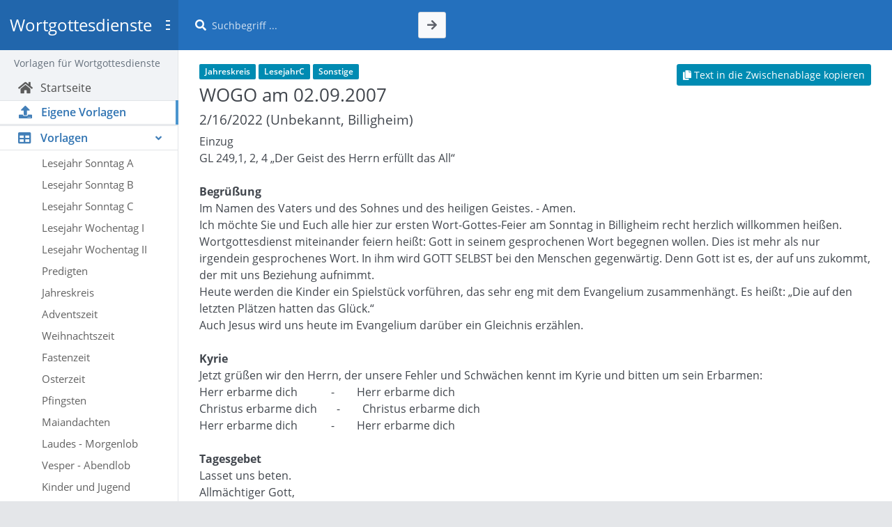

--- FILE ---
content_type: text/html; charset=utf-8
request_url: https://wortgottesdienste.de/Detail?id=22
body_size: 32828
content:
<!DOCTYPE html>
<html lang="de">
  <head>
    <meta charset="utf-8">
    <meta name="viewport" content="width=device-width, height=device-height, initial-scale=1">
    <base href="./" />
    <title>Wortgottesdienste.de</title>
    <meta name="description" content="wortgottesdienste.de - Kostenlose Vorlagen für Wortgottesdienste">
    <meta name="keywords" content="Wortgottesdienste, Kirche, Pfarrei, Predigt, Segen, Gebet, Gottesdienst, Weihnachten, Advent, Ostern, Pfingsten, Vorlagen, Kostenlos, Vorbereitung, Wogo, katholisch">
    <link rel="stylesheet" type="text/css" href="./node_modules/bootstrap/dist/css/bootstrap.css">
    <link rel="stylesheet" type="text/css" href="./node_modules/@fortawesome/fontawesome-free/css/fontawesome.css">
    <link rel="stylesheet" type="text/css" href="./node_modules/@fortawesome/fontawesome-free/css/regular.css">
    <link rel="stylesheet" type="text/css" href="./node_modules/@fortawesome/fontawesome-free/css/brands.css">
    <link rel="stylesheet" type="text/css" href="./node_modules/@fortawesome/fontawesome-free/css/solid.css">
    <link rel="stylesheet" type="text/css" href="./node_modules/tiny-date-picker/tiny-date-picker.css">
    <link rel="stylesheet" type="text/css" href="./node_modules/tiny-date-picker/date-range-picker.css">
    <link rel="stylesheet" type="text/css" href="./node_modules/eonasdan-bootstrap-datetimepicker/build/css/bootstrap-datetimepicker.css">
    <link rel="stylesheet" type="text/css" href="./node_modules/bootstrap-colorpicker/dist/css/bootstrap-colorpicker.css">
    <link rel="icon" type="image/png" href="./assets/favicon.png" />
    
    <link rel="stylesheet" type="text/css" href="./dist/css/ace-font.css">
    <link rel="stylesheet" type="text/css" href="./dist/css/ace.css">
    <link rel="stylesheet" type="text/css" href="./css/style.css" />
    <script src="./node_modules/jquery/dist/jquery.js"></script>
    <script src="./node_modules/popper.js/dist/umd/popper.js"></script>
    <script src="./node_modules/bootstrap/dist/js/bootstrap.js"></script>
    <script src="Common.js"></script>
    <script src="./js/jquery.cookie.js"></script>
  </head>
  <body>
    <div class="body-container">
      <nav class="navbar navbar-expand-lg navbar-fixed navbar-blue">
        <div class="navbar-inner">
          <div class="navbar-intro justify-content-xl-between">
            <button type="button" class="btn btn-burger burger-arrowed static collapsed ml-2 d-flex d-xl-none" data-toggle-mobile="sidebar" data-target="#sidebar" aria-controls="sidebar" aria-expanded="false" aria-label="Toggle sidebar">
              <span class="bars"></span>
            </button><!-- mobile sidebar toggler button -->
            <a class="navbar-brand text-white" href="#">
              <span>Wortgottesdienste</span>
            </a><!-- /.navbar-brand -->
            <button type="button" class="btn btn-burger mr-2 d-none d-xl-flex" data-toggle="sidebar" data-target="#sidebar" aria-controls="sidebar" aria-expanded="true" aria-label="Toggle sidebar">
              <span class="bars"></span>
            </button><!-- sidebar toggler button -->
          </div><!-- /.navbar-intro -->
          <div class="navbar-content">
            <button class="navbar-toggler py-2" type="button" data-toggle="collapse" data-target="#navbarSearch" aria-controls="navbarSearch" aria-expanded="false" aria-label="Toggle navbar search">
              <i class="fa fa-search text-white text-90 py-1"></i>
            </button><!-- mobile #navbarSearch toggler -->
            <div class="collapse navbar-collapse navbar-backdrop" id="navbarSearch">
              <form class="d-flex align-items-center ml-lg-4 py-1" data-submit="dismiss">
                <i class="fa fa-search text-white d-none d-lg-block pos-rel"></i>
                <input id="txtSearch" type="text" class="navbar-input mx-3 flex-grow-1 mx-md-auto pr-1 pl-lg-4 ml-lg-n3 py-2 autofocus" placeholder="Suchbegriff ..." aria-label="Suche" value="" />
                <button id="btnSearch" class="btn btn-light"><i class="fa fa-arrow-right"></i></button>
              </form>
            </div>
          </div><!-- .navbar-content -->
          <div class="navbar-menu collapse navbar-collapse navbar-backdrop" id="navbarMenu">
          </div><!-- /#navbarMenu -->
        </div><!-- /.navbar-inner -->
      </nav>
      <div class="main-container bgc-white">
        
<div id="sidebar" class="sidebar sidebar-fixed expandable sidebar-light">
  <div class="sidebar-inner">
    <div class="ace-scroll flex-grow-1" data-ace-scroll="{}">
      <ul class="nav has-active-border active-on-right">
        <li class="nav-item-caption">
          <span class="fadeable pl-3">Vorlagen für Wortgottesdienste</span>
          <span class="fadeinable mt-n2 text-125">&hellip;</span>
        </li>
        <li class="nav-item"><a href="Default" class="nav-link"><i class="nav-icon fa fa-home"></i><span class="nav-text fadeable"><span>Startseite</span></span></a><b class="sub-arrow"></b></li>
        <li class="nav-item active"><a href="Upload" class="nav-link"><i class="nav-icon fa fa-upload"></i><span class="nav-text fadeable"><span>Eigene Vorlagen</span></span></a><b class="sub-arrow"></b></li>
        <li class="nav-item active open">
          <a href="#" class="nav-link dropdown-toggle collapsed"><i class="nav-icon fa fa-table"></i><span class="nav-text fadeable"><span>Vorlagen</span></span><b class="caret fa fa-angle-left rt-n90"></b></a>
          <div class="hideable submenu collapse show">
            <ul class="submenu-inner">
              <li class="nav-item"><a href="Liste?kategorie=LesejahrA" class="nav-link"><span class="nav-text"><span>Lesejahr Sonntag A</span></span></a></li>
              <li class="nav-item"><a href="Liste?kategorie=LesejahrB" class="nav-link"><span class="nav-text"><span>Lesejahr Sonntag B</span></span></a></li>
              <li class="nav-item"><a href="Liste?kategorie=LesejahrC" class="nav-link"><span class="nav-text"><span>Lesejahr Sonntag C</span></span></a></li>
              <li class="nav-item"></li>
              <li class="nav-item"><a href="Liste?kategorie=Lesejahr1" class="nav-link"><span class="nav-text"><span>Lesejahr Wochentag I</span></span></a></li>
              <li class="nav-item"><a href="Liste?kategorie=Lesejahr2" class="nav-link"><span class="nav-text"><span>Lesejahr Wochentag II</span></span></a></li>
              <li class="nav-item"></li>
              <li class="nav-item"><a href="Liste?kategorie=Predigt" class="nav-link"><span class="nav-text"><span>Predigten</span></span></a></li>
              <li class="nav-item"></li>
              <li class="nav-item"><a href="Liste?kategorie=Jahreskreis" class="nav-link"><span class="nav-text"><span>Jahreskreis</span></span></a></li>
              <li class="nav-item"><a href="Liste?kategorie=Advent" class="nav-link"><span class="nav-text"><span>Adventszeit</span></span></a></li>
              <li class="nav-item"><a href="Liste?kategorie=Weihnachten" class="nav-link"><span class="nav-text"><span>Weihnachtszeit</span></span></a></li>
              <li class="nav-item"><a href="Liste?kategorie=Fastenzeit" class="nav-link"><span class="nav-text"><span>Fastenzeit</span></span></a></li>
              <li class="nav-item"><a href="Liste?kategorie=Ostern" class="nav-link"><span class="nav-text"><span>Osterzeit</span></span></a></li>
              <li class="nav-item"><a href="Liste?kategorie=Pfingsten" class="nav-link"><span class="nav-text"><span>Pfingsten</span></span></a></li>
              <li class="nav-item"><a href="Liste?kategorie=Maiandacht" class="nav-link"><span class="nav-text"><span>Maiandachten</span></span></a></li>
              <li class="nav-item"><a href="Liste?kategorie=Laudes" class="nav-link"><span class="nav-text"><span>Laudes - Morgenlob</span></span></a></li>
              <li class="nav-item"><a href="Liste?kategorie=Vesper" class="nav-link"><span class="nav-text"><span>Vesper - Abendlob</span></span></a></li>
              <li class="nav-item"><a href="Liste?kategorie=KinderJugend" class="nav-link"><span class="nav-text"><span>Kinder und Jugend</span></span></a></li>
              <li class="nav-item"><a href="Liste?kategorie=Erntedank" class="nav-link"><span class="nav-text"><span>Erntedank</span></span></a></li>
              <li class="nav-item"><a href="Liste?kategorie=Gebete" class="nav-link"><span class="nav-text"><span>Gebete</span></span></a></li>
              <li class="nav-item"><a href="Liste?kategorie=Fürbitten" class="nav-link"><span class="nav-text"><span>Fürbitten</span></span></a></li>
              <li class="nav-item"><a href="Liste?kategorie=Andacht" class="nav-link"><span class="nav-text"><span>Andachten</span></span></a></li>
              <li class="nav-item"><a href="Liste?kategorie=Heilige" class="nav-link"><span class="nav-text"><span>Heilige</span></span></a></li>
              <li class="nav-item"></li>
              <li class="nav-item"><a href="Liste?kategorie=Sonstige" class="nav-link"><span class="nav-text"><span>Sonstige</span></span></a></li>
            </ul>
          </div>
        </li>
      </ul>
    </div>
  </div>
</div>
        <div role="main" class="main-content">
          <div class="page-content container container-plus">
          <form method="post" action="./Detail?id=22" id="form1">
<div class="aspNetHidden">
<input type="hidden" name="__VIEWSTATE" id="__VIEWSTATE" value="d9psFTzuNSzW4Rc7wp/rsUQ+G/88++XG/wAAOKajELvIiKj3Up9vtOuzhRD0Z9Tyuq+vBufXxcXM2mgkhdtDTxhCdil5KdFTSF3kimPYKb0=" />
</div>

<div class="aspNetHidden">

	<input type="hidden" name="__VIEWSTATEGENERATOR" id="__VIEWSTATEGENERATOR" value="05E0F5E4" />
</div>
              <div>
  
      <span id="btnCopyToClipboard" class="btn btn-info btn-sm float-right"><i class="fa fa-copy"></i> Text in die Zwischenablage kopieren</span>

      <h6><a href='Liste.aspx?kategorie=Jahreskreis'><span class='badge badge-info'>Jahreskreis</span></a>
<a href='Liste.aspx?kategorie=LesejahrC'><span class='badge badge-info'>LesejahrC</span></a>
<a href='Liste.aspx?kategorie=Sonstige'><span class='badge badge-info'>Sonstige</span></a>
</h6>
      <div id="all">
        <h1 id="bezeichnung">WOGO am 02.09.2007</h1>
        <h5 id="erstelldatum">2/16/2022 (Unbekannt, Billigheim)</h5>
        <div id="html"><p style="margin-right: 0px; margin-bottom: 0px; margin-left: 0px; padding: 0px;">Einzug&nbsp;&nbsp;&nbsp;&nbsp;&nbsp;&nbsp;&nbsp;&nbsp;&nbsp;&nbsp;&nbsp;&nbsp;&nbsp;&nbsp;&nbsp;&nbsp; &nbsp;&nbsp;&nbsp;&nbsp;&nbsp;&nbsp;&nbsp;&nbsp;&nbsp;</p><p style="margin-right: 0px; margin-bottom: 0px; margin-left: 0px; padding: 0px;">GL 249,1, 2, 4 „Der Geist des Herrn erfüllt das All“</p><p style="margin-right: 0px; margin-bottom: 0px; margin-left: 0px; padding: 0px;"><br></p><p style="margin-right: 0px; margin-bottom: 0px; margin-left: 0px; padding: 0px;"><b>Begrüßung</b></p><p style="margin-right: 0px; margin-bottom: 0px; margin-left: 0px; padding: 0px;">Im Namen des Vaters und des Sohnes und des heiligen Geistes. - Amen.&nbsp;</p><p style="margin-right: 0px; margin-bottom: 0px; margin-left: 0px; padding: 0px;">Ich möchte Sie und Euch alle hier zur ersten Wort-Gottes-Feier am Sonntag in Billigheim recht herzlich willkommen heißen.</p><p style="margin-right: 0px; margin-bottom: 0px; margin-left: 0px; padding: 0px;">Wortgottesdienst miteinander feiern heißt: Gott in seinem gesprochenen Wort begegnen wollen. Dies ist mehr als nur irgendein gesprochenes Wort. In ihm wird GOTT SELBST bei den Menschen gegenwärtig. Denn Gott ist es, der auf uns zukommt, der mit uns Beziehung aufnimmt.</p><p style="margin-right: 0px; margin-bottom: 0px; margin-left: 0px; padding: 0px;">Heute werden die Kinder ein Spielstück vorführen, das sehr eng mit dem Evangelium zusammenhängt. Es heißt: „Die auf den letzten Plätzen hatten das Glück.“</p><p style="margin-right: 0px; margin-bottom: 0px; margin-left: 0px; padding: 0px;">Auch Jesus wird uns heute im Evangelium darüber ein Gleichnis erzählen.</p><p style="margin-right: 0px; margin-bottom: 0px; margin-left: 0px; padding: 0px;"><b><br></b></p><p style="margin-right: 0px; margin-bottom: 0px; margin-left: 0px; padding: 0px;"><b>Kyrie</b></p><p style="margin-right: 0px; margin-bottom: 0px; margin-left: 0px; padding: 0px;">Jetzt grüßen wir den Herrn, der unsere Fehler und Schwächen kennt im Kyrie und bitten um sein Erbarmen:</p><p style="margin-right: 0px; margin-bottom: 0px; margin-left: 0px; padding: 0px;">Herr erbarme dich &nbsp;&nbsp;&nbsp;&nbsp;&nbsp;&nbsp;&nbsp;&nbsp;&nbsp;&nbsp; -&nbsp;&nbsp;&nbsp;&nbsp;&nbsp;&nbsp;&nbsp; Herr erbarme dich</p><p style="margin-right: 0px; margin-bottom: 0px; margin-left: 0px; padding: 0px;">Christus erbarme dich &nbsp;&nbsp;&nbsp;&nbsp;&nbsp; - &nbsp;&nbsp;&nbsp;&nbsp;&nbsp;&nbsp; Christus erbarme dich</p><p style="margin-right: 0px; margin-bottom: 0px; margin-left: 0px; padding: 0px;">Herr erbarme dich &nbsp;&nbsp;&nbsp;&nbsp;&nbsp;&nbsp;&nbsp;&nbsp;&nbsp;&nbsp; -&nbsp;&nbsp;&nbsp;&nbsp;&nbsp;&nbsp;&nbsp; Herr erbarme dich</p><p style="margin-right: 0px; margin-bottom: 0px; margin-left: 0px; padding: 0px;"><br></p><p style="margin-right: 0px; margin-bottom: 0px; margin-left: 0px; padding: 0px;"><b>Tagesgebet</b></p><p style="margin-right: 0px; margin-bottom: 0px; margin-left: 0px; padding: 0px;">Lasset uns beten.</p><p style="margin-right: 0px; margin-bottom: 0px; margin-left: 0px; padding: 0px;">Allmächtiger Gott,</p><p style="margin-right: 0px; margin-bottom: 0px; margin-left: 0px; padding: 0px;">von dir kommt alles Gute.</p><p style="margin-right: 0px; margin-bottom: 0px; margin-left: 0px; padding: 0px;">Pflanze in unser Herz</p><p style="margin-right: 0px; margin-bottom: 0px; margin-left: 0px; padding: 0px;">die Liebe zu deinem Namen ein.</p><p style="margin-right: 0px; margin-bottom: 0px; margin-left: 0px; padding: 0px;">Binde uns immer mehr an dich,</p><p style="margin-right: 0px; margin-bottom: 0px; margin-left: 0px; padding: 0px;">damit in uns wächst, was gut und heilig ist.</p><p style="margin-right: 0px; margin-bottom: 0px; margin-left: 0px; padding: 0px;">Wache über uns und erhalte, was du gewirkt hast.</p><p style="margin-right: 0px; margin-bottom: 0px; margin-left: 0px; padding: 0px;">Darum bitten wir durch Jesus Christus.</p><p style="margin-right: 0px; margin-bottom: 0px; margin-left: 0px; padding: 0px;">Amen</p><p style="margin-right: 0px; margin-bottom: 0px; margin-left: 0px; padding: 0px;"><br></p><p align="center" style="text-align: left; margin-right: 0px; margin-bottom: 0px; margin-left: 0px; padding: 0px;"><b>Verkündigung des Wortes Gottes</b></p><p style="margin-right: 0px; margin-bottom: 0px; margin-left: 0px; padding: 0px;">&nbsp;</p><p style="margin-right: 0px; margin-bottom: 0px; margin-left: 0px; padding: 0px;"><b>Lesung&nbsp;&nbsp;&nbsp;&nbsp;&nbsp;&nbsp;&nbsp;&nbsp;&nbsp;&nbsp;&nbsp;&nbsp;&nbsp;&nbsp;&nbsp;&nbsp;&nbsp;&nbsp;&nbsp;&nbsp;&nbsp;&nbsp;&nbsp;&nbsp;&nbsp;&nbsp;&nbsp;&nbsp;&nbsp;&nbsp;&nbsp;&nbsp;&nbsp;&nbsp;&nbsp;&nbsp;&nbsp;&nbsp;&nbsp;&nbsp;&nbsp;&nbsp;&nbsp;&nbsp;&nbsp;&nbsp;&nbsp;&nbsp;&nbsp;&nbsp;&nbsp;&nbsp;&nbsp;&nbsp;&nbsp;&nbsp;&nbsp;&nbsp;&nbsp;&nbsp;&nbsp;&nbsp;&nbsp;&nbsp;&nbsp;&nbsp;&nbsp;&nbsp;&nbsp;&nbsp;&nbsp;&nbsp;</b></p><p style="margin-right: 0px; margin-bottom: 0px; margin-left: 0px; padding: 0px;">Hebr 12, 18-19.22-24a</p><p style="margin-right: 0px; margin-bottom: 0px; margin-left: 0px; padding: 0px;"><br></p><p style="margin-right: 0px; margin-bottom: 0px; margin-left: 0px; padding: 0px;">Brüder!</p><p style="margin-right: 0px; margin-bottom: 0px; margin-left: 0px; padding: 0px;">18 Ihr seid nicht zu einem sichtbaren, lodernden Feuer hingetreten, zu dunklen Wolken, zu Finsternis und Sturmwind,</p><p style="margin-right: 0px; margin-bottom: 0px; margin-left: 0px; padding: 0px;">19 zum Klang der Posaunen und zum Schall der Worte, bei denen die Hörer flehten, diese Stimme solle nicht weiter zu ihnen reden;</p><p style="margin-right: 0px; margin-bottom: 0px; margin-left: 0px; padding: 0px;">22 Ihr seid vielmehr zum Berg Zion hingetreten, zur Stadt des lebendigen Gottes, dem himmlischen Jerusalem, zu Tausenden von Engeln, zu einer festlichen Versammlung</p><p style="margin-right: 0px; margin-bottom: 0px; margin-left: 0px; padding: 0px;">23 und zur Gemeinschaft der Erstgeborenen, die im Himmel verzeichnet sind; zu Gott, dem Richter aller, zu den Geistern der schon vollendeten Gerechten,</p><p style="margin-right: 0px; margin-bottom: 0px; margin-left: 0px; padding: 0px;">24a zum Mittler eines neuen Bundes.</p><p style="margin-right: 0px; margin-bottom: 0px; margin-left: 0px; padding: 0px;">Zwischengesang&nbsp; GL 270 1, 3 „Kommt herbei, singt dem Herrn“</p><p style="margin-right: 0px; margin-bottom: 0px; margin-left: 0px; padding: 0px;">Erste Spiel-Szene (statt 2. Lesung)</p><p style="margin-right: 0px; margin-bottom: 0px; margin-left: 0px; padding: 0px;">Eine Gruppe von Fußballfans läuft durch den Altarraum. Sie begegnen zwei weiteren Kindern. Eines von letzteren sagt:</p><p style="margin-right: 0px; margin-bottom: 0px; margin-left: 0px; padding: 0px;">1. Kind:</p><p style="margin-right: 0px; margin-bottom: 0px; margin-left: 0px; padding: 0px;">Hallo, Bayern-Fans. Wohin geht ihr denn schon so früh?</p><p style="margin-right: 0px; margin-bottom: 0px; margin-left: 0px; padding: 0px;">Fan:</p><p style="margin-right: 0px; margin-bottom: 0px; margin-left: 0px; padding: 0px;">Du kannst vielleicht fragen, Mann! Zum Endspiel natürlich. Wäre doch gelacht, wenn Bayern nicht wieder Deutscher Meister würde.</p><p style="margin-right: 0px; margin-bottom: 0px; margin-left: 0px; padding: 0px;">2. Kind:</p><p style="margin-right: 0px; margin-bottom: 0px; margin-left: 0px; padding: 0px;">Aber es ist doch erst zehn Uhr! Das Stadion öffnet doch erst in drei Stunden.</p><p style="margin-right: 0px; margin-bottom: 0px; margin-left: 0px; padding: 0px;">Weiterer Fan:</p><p style="margin-right: 0px; margin-bottom: 0px; margin-left: 0px; padding: 0px;">Na und? Wir wollen dieses Mal unbedingt einen Platz ganz vorne ergattern. Koste es, was es wolle! Weißt du, wir sind nämlich wild auf das Trikot vom Schweinsteiger. Wenn wir einen der besten Plätze haben, gelingt es uns vielleicht, es zu ergattern. Das wäre Klasse! Tschüß dann, wir müssen weiter. Drückt uns die Daumen.</p><p style="margin-right: 0px; margin-bottom: 0px; margin-left: 0px; padding: 0px;">1. Kind:</p><p style="margin-right: 0px; margin-bottom: 0px; margin-left: 0px; padding: 0px;">Tschüß ihr. Viel Glück.</p><p style="margin-right: 0px; margin-bottom: 0px; margin-left: 0px; padding: 0px;">Der Fanclub und die Kinder gehen in entgegengesetzter Richtung ab.</p><p style="margin-right: 0px; margin-bottom: 0px; margin-left: 0px; padding: 0px;"><br></p><p style="margin-right: 0px; margin-bottom: 0px; margin-left: 0px; padding: 0px;"><b>Halleluja&nbsp;&nbsp;&nbsp;&nbsp;&nbsp;&nbsp;&nbsp;&nbsp;&nbsp;&nbsp;&nbsp;&nbsp;&nbsp; GL 530,7</b></p><p style="margin-right: 0px; margin-bottom: 0px; margin-left: 0px; padding: 0px;">&nbsp;</p><p style="margin-right: 0px; margin-bottom: 0px; margin-left: 0px; padding: 0px;">Nehmt mein Joch auf euch und lernt von mir;<br>denn ich bin gütig und von Herzen demütig.</p><p style="margin-right: 0px; margin-bottom: 0px; margin-left: 0px; padding: 0px;"><br></p><p style="margin-right: 0px; margin-bottom: 0px; margin-left: 0px; padding: 0px;"><b>Evangelium</b></p><p style="margin-right: 0px; margin-bottom: 0px; margin-left: 0px; padding: 0px;">Aus dem &nbsp;heiligen Evangelium nach Lukas</p><p style="margin-right: 0px; margin-bottom: 0px; margin-left: 0px; padding: 0px;">Als Jesus an einem Sabbat in das Haus eines führenden Pharisäers zum Essen kam, beobachtete man ihn genau.</p><p style="margin-right: 0px; margin-bottom: 0px; margin-left: 0px; padding: 0px;">Als er bemerkte, wie sich die Gäste die Ehrenplätze aussuchten, nahm er das zum Anlass, ihnen eine Lehre zu erteilen. Er sagte zu ihnen:</p><p style="margin-right: 0px; margin-bottom: 0px; margin-left: 0px; padding: 0px;">Wenn du zu einer Hochzeit eingeladen bist, such dir nicht den Ehrenplatz aus. Denn es könnte ein anderer eingeladen sein, der vornehmer ist als du,</p><p style="margin-right: 0px; margin-bottom: 0px; margin-left: 0px; padding: 0px;">und dann würde der Gastgeber, der dich und ihn eingeladen hat, kommen und zu dir sagen: Mach diesem hier Platz! Du aber wärst beschämt und müsstest den untersten Platz einnehmen.</p><p style="margin-right: 0px; margin-bottom: 0px; margin-left: 0px; padding: 0px;">Wenn du also eingeladen bist, setz dich lieber, wenn du hinkommst, auf den untersten Platz; dann wird der Gastgeber zu dir kommen und sagen: Mein Freund, rück weiter hinauf! Das wird für dich eine Ehre sein vor allen anderen Gästen.</p><p style="margin-right: 0px; margin-bottom: 0px; margin-left: 0px; padding: 0px;">Denn wer sich selbst erhöht, wird erniedrigt, und wer sich selbst erniedrigt, wird erhöht werden.</p><p style="margin-right: 0px; margin-bottom: 0px; margin-left: 0px; padding: 0px;">Dann sagte er zu dem Gastgeber: Wenn du mittags oder abends ein Essen gibst, so lade nicht deine Freunde oder deine Brüder, deine Verwandten oder reiche Nachbarn ein; sonst laden auch sie dich ein, und damit ist dir wieder alles vergolten.</p><p style="margin-right: 0px; margin-bottom: 0px; margin-left: 0px; padding: 0px;">Nein, wenn du ein Essen gibst, dann lade Arme, Krüppel, Lahme und Blinde ein.</p><p style="margin-right: 0px; margin-bottom: 0px; margin-left: 0px; padding: 0px;">Du wirst selig sein, denn sie können es dir nicht vergelten; es wird dir vergolten werden bei der Auferstehung der Gerechten.</p><p style="margin-right: 0px; margin-bottom: 0px; margin-left: 0px; padding: 0px;">Evangelium unseres Herrn Jesus Christus.</p><p style="margin-right: 0px; margin-bottom: 0px; margin-left: 0px; padding: 0px;">Zweite Spielszene (Auslegung)</p><p style="margin-right: 0px; margin-bottom: 0px; margin-left: 0px; padding: 0px;">Die Gruppen begegnen einander wieder im Altarraum. Der Fanclub wirkt niedergeschlagen.</p><p style="margin-right: 0px; margin-bottom: 0px; margin-left: 0px; padding: 0px;">1. Kind:</p><p style="margin-right: 0px; margin-bottom: 0px; margin-left: 0px; padding: 0px;">Hei, was ist denn mit euch los? Freut ihr euch gar nicht? Bayern hat doch gerade 3:1 gewonnen! Wir sind Deutscher Meister!</p><p style="margin-right: 0px; margin-bottom: 0px; margin-left: 0px; padding: 0px;">Fan&nbsp;(mürrisch):</p><p style="margin-right: 0px; margin-bottom: 0px; margin-left: 0px; padding: 0px;">Doch, schon. Wirklich prima.</p><p style="margin-right: 0px; margin-bottom: 0px; margin-left: 0px; padding: 0px;">2. Kind:</p><p style="margin-right: 0px; margin-bottom: 0px; margin-left: 0px; padding: 0px;">Und warum seht ihr so aus, als sei euch eine Laus über die Leber gelaufen?</p><p style="margin-right: 0px; margin-bottom: 0px; margin-left: 0px; padding: 0px;">Weiterer Fan:</p><p style="margin-right: 0px; margin-bottom: 0px; margin-left: 0px; padding: 0px;">So ein Mist. Wir hatten uns die besten Plätze erkämpft. Ganz vorne; konnten alles super sehen. Und was macht der Schweinsteiger nach dem Spiel? Er schmeißt sein Trikot ganz nach hinten! Die auf den letzten Plätzen, die hatten das Glück!</p><p style="margin-right: 0px; margin-bottom: 0px; margin-left: 0px; padding: 0px;">Anderer Fan:</p><p style="margin-right: 0px; margin-bottom: 0px; margin-left: 0px; padding: 0px;">Mit unserem Drängeln haben wir genau das Gegenteil erreicht von dem, was wir wollten.</p><p style="margin-right: 0px; margin-bottom: 0px; margin-left: 0px; padding: 0px;">Die Kinder haben uns gerade eine Situation vorgeführt, in der diejenigen, die auf den letzten Plätzen saßen, Glück hatten.</p><p style="margin-right: 0px; margin-bottom: 0px; margin-left: 0px; padding: 0px;">Ich möchte Ihnen nun Zeit geben, um über folgende Fragen nachzudenken:</p><ul style="margin: 1em 0px 1em 24px; padding: 0px; list-style-type: none; text-align: justify;"><li style="margin: 0px; padding: 0px 0px 0px 14px; overflow: visible hidden;">Wo gab es in meinem Leben schon Situationen, bei denen ich der erste sein wollte?</li><li style="margin: 0px; padding: 0px 0px 0px 14px; overflow: visible hidden;">Kenne ich das Gefühl, zu kurz zu kommen?</li><li style="margin: 0px; padding: 0px 0px 0px 14px; overflow: visible hidden;">Wann nehme ich mich wichtig?</li></ul><p align="center" style="text-align: left; margin-right: 0px; margin-bottom: 0px; margin-left: 0px; padding: 0px;">Antwort der Gemeinde</p><p style="margin-right: 0px; margin-bottom: 0px; margin-left: 0px; padding: 0px;">&nbsp;</p><p style="margin-right: 0px; margin-bottom: 0px; margin-left: 0px; padding: 0px;"><b>Glaubensbekenntnis</b></p><p style="margin-right: 0px; margin-bottom: 0px; margin-left: 0px; padding: 0px;"><br></p><p style="margin-right: 0px; margin-bottom: 0px; margin-left: 0px; padding: 0px;"><b>Friedenszeichen</b></p><p style="margin-right: 0px; margin-bottom: 0px; margin-left: 0px; padding: 0px;">Jesus Christus ist unser Friede und unsere Versöhnung. Friede mit ihm ist die Quelle des Friedens unter uns Menschen. Geben wir einander ein Zeichen dieses Friedens.</p><p style="margin-right: 0px; margin-bottom: 0px; margin-left: 0px; padding: 0px;"><br></p><p style="margin-right: 0px; margin-bottom: 0px; margin-left: 0px; padding: 0px;"><b>Kollekte</b></p><p style="margin-right: 0px; margin-bottom: 0px; margin-left: 0px; padding: 0px;">Die Verbundenheit, die wir im Friedensgruß bekundet haben, geht über unsere Gemeinde hinaus. Dies wird auch in unserer Kollekte sichtbar, die heute bestimmt ist für</p><p style="margin-right: 0px; margin-bottom: 0px; margin-left: 0px; padding: 0px;">&nbsp;</p><p style="margin-right: 0px; margin-bottom: 0px; margin-left: 0px; padding: 0px;"><b>Gloria</b>&nbsp;&nbsp;&nbsp;&nbsp;&nbsp;&nbsp;&nbsp;&nbsp;&nbsp;&nbsp;&nbsp;&nbsp;&nbsp;&nbsp;&nbsp;&nbsp;&nbsp;&nbsp;&nbsp;&nbsp;&nbsp;&nbsp;&nbsp;&nbsp;&nbsp;&nbsp;&nbsp;&nbsp;</p><p style="margin-right: 0px; margin-bottom: 0px; margin-left: 0px; padding: 0px;">GL 464 „Gott in der Höh“</p><p style="margin-right: 0px; margin-bottom: 0px; margin-left: 0px; padding: 0px;">Wir haben Gottes Wort gehört. Im Lobpreis geben wir ihm Antwort. Wir vereinen uns mit allen auf der Erde, die heute den Tag des Herrn feiern und singen das Gloria.</p><p align="center" style="margin-right: 0px; margin-bottom: 0px; margin-left: 0px; padding: 0px;"><br></p><p align="center" style="text-align: left; margin-right: 0px; margin-bottom: 0px; margin-left: 0px; padding: 0px;"><b>Lobpreis und Bitte</b></p><p style="margin-right: 0px; margin-bottom: 0px; margin-left: 0px; padding: 0px;">&nbsp;</p><p style="margin-right: 0px; margin-bottom: 0px; margin-left: 0px; padding: 0px;"><b>Fürbitten</b></p><p style="margin-right: 0px; margin-bottom: 0px; margin-left: 0px; padding: 0px;">Herr Jesus Christus, du hast gesagt: „Setz dich nicht auf den besten Platz.“ Leider steckt uns aber der Drang im Blut, immer die ersten sein zu wollen. Darum bitten wir dich:</p><p style="margin-right: 0px; margin-bottom: 0px; margin-left: 0px; padding: 0px;">Jesus, manchmal krempeln wir die Ärmel hoch und schaffen uns nach vorne, ohne uns zu besinnen, ob wir das wirklich wollen. Schenke uns Besonnenheit.</p><p style="margin-right: 0px; margin-bottom: 0px; margin-left: 0px; padding: 0px;">Alle: Wir bitten dich, erhöre uns.</p><p style="margin-right: 0px; margin-bottom: 0px; margin-left: 0px; padding: 0px;">Jesus, die besten Plätze verführen uns immer wieder zur Überheblichkeit. Wir glauben besser zu sein als »die da hinten«. Schenke uns ein offenes Herz für einander.</p><p style="margin-right: 0px; margin-bottom: 0px; margin-left: 0px; padding: 0px;">Alle: Wir bitten dich, erhöre uns.</p><p style="margin-right: 0px; margin-bottom: 0px; margin-left: 0px; padding: 0px;">Jesus, manchmal glauben wir, ein Recht zu haben auf das Beste in dieser Welt. Dabei vergessen wir leider oft, was du uns tagtäglich schon schenkst. Schenke uns Dankbarkeit.</p><p style="margin-right: 0px; margin-bottom: 0px; margin-left: 0px; padding: 0px;">Alle: Wir bitten dich, erhöre uns.</p><p style="margin-right: 0px; margin-bottom: 0px; margin-left: 0px; padding: 0px;">Jesus, so vielen Menschen auf der Erde fehlt das Allernötigste. Sie haben einfach nichts. Hilf uns, sie nicht zu vergessen und ihnen Platz zu machen, da wo wir es können.</p><p style="margin-right: 0px; margin-bottom: 0px; margin-left: 0px; padding: 0px;">Alle: Wir bitten dich, erhöre uns.</p><p style="margin-right: 0px; margin-bottom: 0px; margin-left: 0px; padding: 0px;">Denn du, Herr, bist für alle Menschen ein treuer und liebender Gott. Du übersiehst uns nicht in unserer Trägheit und Hilflosigkeit. Deine Liebe ist groß genug für alle. Der du lebst und liebst in Ewigkeit. Amen.</p><p style="margin-right: 0px; margin-bottom: 0px; margin-left: 0px; padding: 0px;"><br></p><p style="margin-right: 0px; margin-bottom: 0px; margin-left: 0px; padding: 0px;"><b>Vater unser</b></p><p style="margin-right: 0px; margin-bottom: 0px; margin-left: 0px; padding: 0px;">Wir wollen nun das Gebet Jesu miteinander sprechen: Vater unser im Himmel…</p><p style="margin-right: 0px; margin-bottom: 0px; margin-left: 0px; padding: 0px;">Loblied&nbsp;&nbsp;&nbsp;&nbsp;&nbsp;&nbsp;&nbsp;&nbsp;&nbsp;&nbsp;&nbsp;&nbsp;&nbsp;&nbsp;&nbsp;&nbsp;GL 267, 1 – 3 „Nun danket all und bringet Ehr“</p><p style="margin-right: 0px; margin-bottom: 0px; margin-left: 0px; padding: 0px;"><br></p><p style="margin-right: 0px; margin-bottom: 0px; margin-left: 0px; padding: 0px;"><b>Abschluss</b></p><p style="margin-right: 0px; margin-bottom: 0px; margin-left: 0px; padding: 0px;">Mitteilung:</p><p style="margin-right: 0px; margin-bottom: 0px; margin-left: 0px; padding: 0px;"><br></p><p style="margin-right: 0px; margin-bottom: 0px; margin-left: 0px; padding: 0px;"><b>Segensbitte</b></p><p style="margin-right: 0px; margin-bottom: 0px; margin-left: 0px; padding: 0px;">Der Herr segne uns und behüte uns. Der Herr lasse sein Angesicht über uns leuchten und sei uns gnädig. Der Herr wende uns sein Angesicht zu und schenke uns seinen Frieden.&nbsp;Alle: Amen.</p><p style="margin-right: 0px; margin-bottom: 0px; margin-left: 0px; padding: 0px;">Und der Segen des allmächtigen Gottes, des Vaters und des Sohnes und des Heiligen Geistes komme auf uns herab und bleibe bei uns allezeit.&nbsp;Alle: Amen.</p><p style="margin-right: 0px; margin-bottom: 0px; margin-left: 0px; padding: 0px;">Singet Lob und Preis.</p><p style="margin-right: 0px; margin-bottom: 0px; margin-left: 0px; padding: 0px;">A.: Dank sei Gott, dem Herrn.</p><p style="margin-right: 0px; margin-bottom: 0px; margin-left: 0px; padding: 0px;"><br></p><p style="margin-right: 0px; margin-bottom: 0px; margin-left: 0px; padding: 0px;"><b>Entlassung</b></p><p style="margin-right: 0px; margin-bottom: 0px; margin-left: 0px; padding: 0px;">GL 830,1,2 „Du Herr gabst uns dein festes Wort“</p><p style="margin-right: 0px; margin-bottom: 0px; margin-left: 0px; padding: 0px;"><br></p><p style="margin-right: 0px; margin-bottom: 0px; margin-left: 0px; padding: 0px;"><b>Auszug</b></p><p style="margin-right: 0px; margin-bottom: 0px; margin-left: 0px; padding: 0px;">Anspiel und Fürbitten aus:</p><p style="margin-right: 0px; margin-bottom: 0px; margin-left: 0px; padding: 0px;">* Seeberger, Anton (Hrsg): Eure Kinder dürfen mitziehen – 22. Sonntag im Jahreskreis;</p></div>
      </div>
</div>
          </form>
          </div>
          <footer class="footer d-none d-sm-block">
            <div class="footer-inner bgc-white-tp1">
              <div class="pt-3 border-none border-t-3 brc-grey-l2 border-double">
                <span class="text-primary-m1 font-bolder text-120">Vorlagen für Wortgottesdienste</span>
                <span class="text-grey"> &copy; 2022 by <a href="https://www.fssoft.de" target="_blank">fssoft.de</a></span>  | <a href="Impressum.aspx">Impressum und Datenschutz</a>
              </div>
            </div>
            <div class="footer-tools">
              <a href="#" class="btn-scroll-up btn btn-dark mb-2 mr-2">
                <i class="fa fa-angle-double-up mx-2px text-95"></i>
              </a>
            </div>
          </footer>    
        </div>
      </div>
    </div>
    
	<script async src="https://pagead2.googlesyndication.com/pagead/js/adsbygoogle.js?client=ca-pub-1567795477994176" crossorigin="anonymous"></script>
    
    <script src="./dist/js/ace.js"></script>
    
<script src="js/Detail.js"></script>

  </body>
</html>

--- FILE ---
content_type: text/html; charset=utf-8
request_url: https://www.google.com/recaptcha/api2/aframe
body_size: 269
content:
<!DOCTYPE HTML><html><head><meta http-equiv="content-type" content="text/html; charset=UTF-8"></head><body><script nonce="0TH2w3qxNFjA4bB85c7DNA">/** Anti-fraud and anti-abuse applications only. See google.com/recaptcha */ try{var clients={'sodar':'https://pagead2.googlesyndication.com/pagead/sodar?'};window.addEventListener("message",function(a){try{if(a.source===window.parent){var b=JSON.parse(a.data);var c=clients[b['id']];if(c){var d=document.createElement('img');d.src=c+b['params']+'&rc='+(localStorage.getItem("rc::a")?sessionStorage.getItem("rc::b"):"");window.document.body.appendChild(d);sessionStorage.setItem("rc::e",parseInt(sessionStorage.getItem("rc::e")||0)+1);localStorage.setItem("rc::h",'1769469823178');}}}catch(b){}});window.parent.postMessage("_grecaptcha_ready", "*");}catch(b){}</script></body></html>

--- FILE ---
content_type: text/css
request_url: https://wortgottesdienste.de/dist/css/ace.css
body_size: 513489
content:
/*!
 * Ace Admin Template v4.0.0
 * Copyright 2013-2021
 * You need a commercial license to use this product
 * https://bit.ly/35ciMLb
 */
html {
  --navbar-height: 4.5rem;
  --navbar-sm-height: 4rem;
  --navbar-mobile-height: 4rem;
  --sidebar-width: 16rem;
  --sidebar-collapsed-width: 5rem;
  --sidebar-horizontal-height: 4.25rem;
  --sidebar-horizontal-collapsed-height: 4rem;
  direction: ltr;
  text-align: left;
}

html, body {
  height: 100%;
  font-family: "Open Sans", Arial, sans-serif;
}

:focus {
  outline: none;
}

body {
  overflow-x: hidden;
  background-color: #e4e6e9;
  color: #41464d;
}

body:not(.is-document-loaded) * {
  transition: none !important;
  -webkit-animation: none !important;
  animation: none !important;
}

.body-container {
  background-color: #fff;
  min-height: 100vh;
  display: -ms-flexbox;
  display: flex;
  -ms-flex-direction: column;
  flex-direction: column;
}

.body-container.container {
  padding: 0;
  box-shadow: 0 0 1px 1px rgba(0, 0, 0, 0.05);
}

.body-container:not(.container) {
  max-width: 100vw;
}

.main-container {
  -ms-flex: 1 0 auto;
  flex: 1 0 auto;
  display: -ms-flexbox;
  display: flex;
  position: relative;
  max-width: 100vw;
  background-color: #f2f5f8;
}

.main-content {
  max-width: 100%;
  -ms-flex-positive: 1;
  flex-grow: 1;
  display: -ms-flexbox;
  display: flex;
  -ms-flex-direction: column;
  flex-direction: column;
  position: relative;
}

@media screen and (-ms-high-contrast: active), (-ms-high-contrast: none) {
  .main-content {
    min-height: 100vh;
  }
}

@media (min-width: 1200px) {
  .container {
    max-width: calc(100% - 1rem);
  }
}

@media (min-width: 1440px) {
  .container {
    max-width: 1408px;
  }
}

@media (min-width: 1600px) {
  .container.container-plus {
    max-width: 1536px;
  }
}

@media (max-width: 1199.98px) {
  body {
    background-color: #f2f5f8;
  }
  .container {
    max-width: none;
  }
  .body-container {
    max-width: 100vw;
    overflow: hidden;
  }
}

.page-content {
  -ms-flex: 1 0 auto;
  flex: 1 0 auto;
  padding: 1rem 0.875rem 0.625rem;
}

@media (min-width: 768px) {
  .page-content {
    padding: 1.25rem 1.125rem 0.625rem;
  }
}

@media (min-width: 1200px) {
  .page-content {
    padding: 1.25rem 1.375rem 0.625rem;
  }
}

@media (min-width: 1400px) {
  .page-content {
    padding: 1.25rem 1.75rem 0.625rem;
  }
}

@media (min-width: 1600px) {
  .page-content {
    padding: 1.25rem 2.25rem 0.625rem;
  }
}

@media (min-width: 1640px) {
  .page-content.container:not(.container.container-plus) {
    padding: 1.25rem 1.375rem 0.625rem;
  }
}

@media (min-width: 1840px) {
  .page-content.container-plus {
    padding: 1.25rem 1.375rem 0.625rem;
  }
}

.page-header {
  margin: 0 0;
  padding-bottom: 1rem;
  padding-top: 0.5rem;
  display: -ms-flexbox;
  display: flex;
  -ms-flex-pack: justify;
  justify-content: space-between;
  -ms-flex-align: center;
  align-items: center;
}

.page-header .page-tools {
  -ms-flex-item-align: end;
  align-self: flex-end;
}

.page-title {
  padding: 0;
  margin: 0;
  font-size: 1.75rem;
  font-weight: 400;
}

.page-title .page-info {
  margin: 0 0.25rem;
  font-size: 1.0625rem;
  font-weight: 400;
  display: block;
}

@media (min-width: 768px) {
  .page-header .page-info {
    display: inline-block;
  }
}

@media print {
  .body-container, .main-container, .main-content {
    display: block;
  }
  .sidebar, .navbar {
    display: none;
  }
  .page-content {
    max-width: none !important;
    width: 100% !important;
    min-width: auto !important;
  }
}

a {
  color: #2971bf;
}

a:hover {
  color: #2565aa;
}

a:not([href]) {
  text-decoration: none;
}

.text-40 {
  font-size: 0.4em !important;
}

.text-50 {
  font-size: 0.5em !important;
}

.text-60 {
  font-size: 0.6em !important;
}

.text-70 {
  font-size: 0.7em !important;
}

.text-80 {
  font-size: 0.8em !important;
}

.text-90 {
  font-size: 0.9em !important;
}

.text-100 {
  font-size: 1em !important;
}

.text-110 {
  font-size: 1.1em !important;
}

.text-120 {
  font-size: 1.2em !important;
}

.text-130 {
  font-size: 1.3em !important;
}

.text-140 {
  font-size: 1.4em !important;
}

.text-150 {
  font-size: 1.5em !important;
}

.text-160 {
  font-size: 1.6em !important;
}

.text-170 {
  font-size: 1.7em !important;
}

.text-180 {
  font-size: 1.8em !important;
}

.text-190 {
  font-size: 1.9em !important;
}

.text-200 {
  font-size: 2em !important;
}

.text-95 {
  font-size: .95em !important;
}

.text-85 {
  font-size: .85em !important;
}

.text-75 {
  font-size: .75em !important;
}

.text-105 {
  font-size: 1.05em !important;
}

.text-115 {
  font-size: 1.15em !important;
}

.text-125 {
  font-size: 1.25em !important;
}

.text-xs {
  font-size: 0.625rem !important;
}

.text-sm {
  font-size: 0.875rem !important;
}

.text-md {
  font-size: 1rem !important;
}

.text-lg {
  font-size: 1.25rem !important;
}

.text-xl {
  font-size: 1.5rem !important;
}

.text-700, .font-bold {
  font-weight: 700 !important;
}

.text-600, .font-bolder {
  font-weight: 600 !important;
}

.text-500, .font-medium {
  font-weight: 500 !important;
}

.text-400, .font-normal {
  font-weight: 400 !important;
}

.text-300, .font-light, .font-lighter {
  font-weight: 300 !important;
}

h1, h2, h3, h4, h5, h6 {
  font-weight: 400;
}

.no-underline {
  text-decoration: none !important;
}

.line-through {
  text-decoration: line-through !important;
}

.line-height-n {
  line-height: normal !important;
}

.letter-spacing {
  letter-spacing: 0.5px !important;
}

.letter-spacing-1 {
  letter-spacing: 1px !important;
}

.letter-spacing-2 {
  letter-spacing: 1.5px !important;
}

.letter-spacing-3 {
  letter-spacing: 2px !important;
}

.letter-spacing-4 {
  letter-spacing: 2.5px !important;
}

.text-dark {
  color: #28292c !important;
}

a.text-dark[href]:hover, a.text-dark[href]:focus {
  color: #1c1d1f !important;
}

.text-dark-m1 {
  color: #323337 !important;
}

a.text-dark-m1:hover, a.text-dark-m1:focus {
  color: #262629 !important;
}

.text-dark-m2 {
  color: #3b3c41 !important;
}

.text-dark-m3 {
  color: #45464b !important;
}

.text-dark-d1 {
  color: #222225 !important;
}

a.text-dark-d1:hover, a.text-dark-d1:focus {
  color: #161618 !important;
}

.text-dark-d2 {
  color: #1b1c1e !important;
}

.text-dark-d3 {
  color: #151517 !important;
}

.text-dark-d4 {
  color: #0e0f10 !important;
}

.text-dark-l1 {
  color: #56585e !important;
}

.text-dark-l2 {
  color: #60626a !important;
}

.text-dark-l3 {
  color: #6a6d75 !important;
}

.text-dark-l4 {
  color: #757780 !important;
}

.text-dark-l5 {
  color: #80828b !important;
}

.text-grey {
  color: #64666a !important;
}

a.text-grey[href]:hover, a.text-grey[href]:focus {
  color: #58595c !important;
}

.text-grey-m1 {
  color: #6e7074 !important;
}

a.text-grey-m1:hover, a.text-grey-m1:focus {
  color: #616367 !important;
}

.text-grey-m2 {
  color: #77797e !important;
}

.text-grey-m3 {
  color: #818388 !important;
}

.text-grey-d1 {
  color: #5d5f63 !important;
}

a.text-grey-d1:hover, a.text-grey-d1:focus {
  color: #515255 !important;
}

.text-grey-d2 {
  color: #57585c !important;
}

.text-grey-d3 {
  color: #505255 !important;
}

.text-grey-d4 {
  color: #4a4b4e !important;
}

.text-grey-l1 {
  color: #949699 !important;
}

.text-grey-l2 {
  color: #9fa1a4 !important;
}

.text-grey-l3 {
  color: #aaacae !important;
}

.text-grey-l4 {
  color: #b5b6b9 !important;
}

.text-grey-l5 {
  color: #c0c1c4 !important;
}

.text-pink {
  color: #cf3074 !important;
}

a.text-pink[href]:hover, a.text-pink[href]:focus {
  color: #ba2b68 !important;
}

.text-pink-m1 {
  color: #d33f7f !important;
}

a.text-pink-m1:hover, a.text-pink-m1:focus {
  color: #ca2f71 !important;
}

.text-pink-m2 {
  color: #d75089 !important;
}

.text-pink-m3 {
  color: #da6094 !important;
}

.text-pink-d1 {
  color: #c42d6e !important;
}

a.text-pink-d1:hover, a.text-pink-d1:focus {
  color: #af2862 !important;
}

.text-pink-d2 {
  color: #b92b68 !important;
}

.text-pink-d3 {
  color: #ae2861 !important;
}

.text-pink-d4 {
  color: #a3255b !important;
}

.text-pink-l1 {
  color: #e17da8 !important;
}

.text-pink-l2 {
  color: #e58fb4 !important;
}

.text-pink-l3 {
  color: #e9a0c0 !important;
}

.text-pink-l4 {
  color: #edb2cb !important;
}

.text-pink-l5 {
  color: #f1c4d7 !important;
}

.text-purple {
  color: #766cba !important;
}

a.text-purple[href]:hover, a.text-purple[href]:focus {
  color: #665ab2 !important;
}

.text-purple-m1 {
  color: #7e74be !important;
}

a.text-purple-m1:hover, a.text-purple-m1:focus {
  color: #6d63b6 !important;
}

.text-purple-m2 {
  color: #877ec2 !important;
}

.text-purple-m3 {
  color: #9088c7 !important;
}

.text-purple-d1 {
  color: #6d62b5 !important;
}

a.text-purple-d1:hover, a.text-purple-d1:focus {
  color: #5d51ad !important;
}

.text-purple-d2 {
  color: #6559b1 !important;
}

.text-purple-d3 {
  color: #5d51ac !important;
}

.text-purple-d4 {
  color: #584ca3 !important;
}

.text-purple-l1 {
  color: #b2add8 !important;
}

.text-purple-l2 {
  color: #c0bbdf !important;
}

.text-purple-l3 {
  color: #cecae6 !important;
}

.text-purple-l4 {
  color: #dcd9ed !important;
}

.text-purple-l5 {
  color: #e9e8f4 !important;
}

.text-yellow {
  color: #f1d20d !important;
}

a.text-yellow[href]:hover, a.text-yellow[href]:focus {
  color: #d9bc0c !important;
}

.text-yellow-m1 {
  color: #f3d61e !important;
}

a.text-yellow-m1:hover, a.text-yellow-m1:focus {
  color: #ebcd0d !important;
}

.text-yellow-m2 {
  color: #f4d931 !important;
}

.text-yellow-m3 {
  color: #f5dd44 !important;
}

.text-yellow-d1 {
  color: #e4c60c !important;
}

a.text-yellow-d1:hover, a.text-yellow-d1:focus {
  color: #ccb10b !important;
}

.text-yellow-d2 {
  color: #d7bb0c !important;
}

.text-yellow-d3 {
  color: #cab00b !important;
}

.text-yellow-d4 {
  color: #bda40a !important;
}

.text-yellow-l1 {
  color: #f7e366 !important;
}

.text-yellow-l2 {
  color: #f8e77b !important;
}

.text-yellow-l3 {
  color: #f9eb90 !important;
}

.text-yellow-l4 {
  color: #faeea4 !important;
}

.text-yellow-l5 {
  color: #fbf2b9 !important;
}

.text-brown {
  color: #b95a3c !important;
}

a.text-brown[href]:hover, a.text-brown[href]:focus {
  color: #a55036 !important;
}

.text-brown-m1 {
  color: #c26244 !important;
}

a.text-brown-m1:hover, a.text-brown-m1:focus {
  color: #b2573a !important;
}

.text-brown-m2 {
  color: #c66d51 !important;
}

.text-brown-m3 {
  color: #cc7b61 !important;
}

.text-brown-d1 {
  color: #ae5539 !important;
}

a.text-brown-d1:hover, a.text-brown-d1:focus {
  color: #9b4b32 !important;
}

.text-brown-d2 {
  color: #a45035 !important;
}

.text-brown-d3 {
  color: #984a31 !important;
}

.text-brown-d4 {
  color: #8e452e !important;
}

.text-brown-l1 {
  color: #d5947f !important;
}

.text-brown-l2 {
  color: #dba18f !important;
}

.text-brown-l3 {
  color: #e0afa0 !important;
}

.text-brown-l4 {
  color: #e5bdb0 !important;
}

.text-brown-l5 {
  color: #ebcac0 !important;
}

.text-orange {
  color: #ff8e02 !important;
}

a.text-orange[href]:hover, a.text-orange[href]:focus {
  color: #e78000 !important;
}

.text-orange-m1 {
  color: #ff9715 !important;
}

a.text-orange-m1:hover, a.text-orange-m1:focus {
  color: #fb8b00 !important;
}

.text-orange-m2 {
  color: #ffa029 !important;
}

.text-orange-m3 {
  color: #ffa83d !important;
}

.text-orange-d1 {
  color: #f38700 !important;
}

a.text-orange-d1:hover, a.text-orange-d1:focus {
  color: #d97800 !important;
}

.text-orange-d2 {
  color: #e57f00 !important;
}

.text-orange-d3 {
  color: #d87700 !important;
}

.text-orange-d4 {
  color: #ca7000 !important;
}

.text-orange-l1 {
  color: #ffb961 !important;
}

.text-orange-l2 {
  color: #ffc277 !important;
}

.text-orange-l3 {
  color: #ffcc8d !important;
}

.text-orange-l4 {
  color: #ffd6a2 !important;
}

.text-orange-l5 {
  color: #ffdfb8 !important;
}

.text-warning {
  color: #ebab01 !important;
}

a.text-warning[href]:hover, a.text-warning[href]:focus {
  color: #d19801 !important;
}

.text-warning-m1 {
  color: #feb901 !important;
}

a.text-warning-m1:hover, a.text-warning-m1:focus {
  color: #e5a701 !important;
}

.text-warning-m2 {
  color: #febe15 !important;
}

.text-warning-m3 {
  color: #fec429 !important;
}

.text-warning-d1 {
  color: #dda101 !important;
}

a.text-warning-d1:hover, a.text-warning-d1:focus {
  color: #c48e01 !important;
}

.text-warning-d2 {
  color: #cf9701 !important;
}

.text-warning-d3 {
  color: #c28d01 !important;
}

.text-warning-d4 {
  color: #b48301 !important;
}

.text-warning-l1 {
  color: #fece4d !important;
}

.text-warning-l2 {
  color: #fed463 !important;
}

.text-warning-l3 {
  color: #feda78 !important;
}

.text-warning-l4 {
  color: #ffe08e !important;
}

.text-warning-l5 {
  color: #ffe6a3 !important;
}

.text-danger {
  color: #d52727 !important;
}

a.text-danger[href]:hover, a.text-danger[href]:focus {
  color: #c02323 !important;
}

.text-danger-m1 {
  color: #da3636 !important;
}

a.text-danger-m1:hover, a.text-danger-m1:focus {
  color: #d02727 !important;
}

.text-danger-m2 {
  color: #dd4747 !important;
}

.text-danger-m3 {
  color: #e05858 !important;
}

.text-danger-d1 {
  color: #ca2525 !important;
}

a.text-danger-d1:hover, a.text-danger-d1:focus {
  color: #b42121 !important;
}

.text-danger-d2 {
  color: #be2323 !important;
}

.text-danger-d3 {
  color: #b32121 !important;
}

.text-danger-d4 {
  color: #a71f1f !important;
}

.text-danger-l1 {
  color: #e67676 !important;
}

.text-danger-l2 {
  color: #e98989 !important;
}

.text-danger-l3 {
  color: #ed9b9b !important;
}

.text-danger-l4 {
  color: #f0adad !important;
}

.text-danger-l5 {
  color: #f3c0c0 !important;
}

.text-green {
  color: #2a8564 !important;
}

a.text-green[href]:hover, a.text-green[href]:focus {
  color: #247256 !important;
}

.text-green-m1 {
  color: #2c8d6a !important;
}

a.text-green-m1:hover, a.text-green-m1:focus {
  color: #26795b !important;
}

.text-green-m2 {
  color: #2f9671 !important;
}

.text-green-m3 {
  color: #32a179 !important;
}

.text-green-d1 {
  color: #277b5d !important;
}

a.text-green-d1:hover, a.text-green-d1:focus {
  color: #20684e !important;
}

.text-green-d2 {
  color: #237155 !important;
}

.text-green-d3 {
  color: #20664d !important;
}

.text-green-d4 {
  color: #1d5c45 !important;
}

.text-green-l1 {
  color: #49c699 !important;
}

.text-green-l2 {
  color: #59cba2 !important;
}

.text-green-l3 {
  color: #6ad0ab !important;
}

.text-green-l4 {
  color: #7ad5b5 !important;
}

.text-green-l5 {
  color: #8bdbbe !important;
}

.text-success {
  color: #508335 !important;
}

a.text-success[href]:hover, a.text-success[href]:focus {
  color: #45702e !important;
}

.text-success-m1 {
  color: #548938 !important;
}

a.text-success-m1:hover, a.text-success-m1:focus {
  color: #497731 !important;
}

.text-success-m2 {
  color: #5b943c !important;
}

.text-success-m3 {
  color: #62a041 !important;
}

.text-success-d1 {
  color: #4a7931 !important;
}

a.text-success-d1:hover, a.text-success-d1:focus {
  color: #3f672a !important;
}

.text-success-d2 {
  color: #446f2d !important;
}

.text-success-d3 {
  color: #3e6529 !important;
}

.text-success-d4 {
  color: #385c25 !important;
}

.text-success-l1 {
  color: #7dbc5b !important;
}

.text-success-l2 {
  color: #89c26b !important;
}

.text-success-l3 {
  color: #96c97a !important;
}

.text-success-l4 {
  color: #a2cf89 !important;
}

.text-success-l5 {
  color: #aed599 !important;
}

.text-default {
  color: #507c94 !important;
}

a.text-default[href]:hover, a.text-default[href]:focus {
  color: #476e84 !important;
}

.text-default-m1 {
  color: #54839c !important;
}

a.text-default-m1:hover, a.text-default-m1:focus {
  color: #4b758c !important;
}

.text-default-m2 {
  color: #5b8ca7 !important;
}

.text-default-m3 {
  color: #6895ad !important;
}

.text-default-d1 {
  color: #4b758b !important;
}

a.text-default-d1:hover, a.text-default-d1:focus {
  color: #42677b !important;
}

.text-default-d2 {
  color: #476d83 !important;
}

.text-default-d3 {
  color: #416578 !important;
}

.text-default-d4 {
  color: #3c5d6f !important;
}

.text-default-l1 {
  color: #86aabe !important;
}

.text-default-l2 {
  color: #94b4c5 !important;
}

.text-default-l3 {
  color: #a2becd !important;
}

.text-default-l4 {
  color: #b1c8d5 !important;
}

.text-default-l5 {
  color: #bfd2dc !important;
}

.text-secondary {
  color: #647893 !important;
}

a.text-secondary[href]:hover, a.text-secondary[href]:focus {
  color: #5a6b84 !important;
}

.text-secondary-m1 {
  color: #6c7f9b !important;
}

a.text-secondary-m1:hover, a.text-secondary-m1:focus {
  color: #60728d !important;
}

.text-secondary-m2 {
  color: #7688a2 !important;
}

.text-secondary-m3 {
  color: #8091a9 !important;
}

.text-secondary-d1 {
  color: #5f718b !important;
}

a.text-secondary-d1:hover, a.text-secondary-d1:focus {
  color: #54657c !important;
}

.text-secondary-d2 {
  color: #596b83 !important;
}

.text-secondary-d3 {
  color: #526178 !important;
}

.text-secondary-d4 {
  color: #4c5b70 !important;
}

.text-secondary-l1 {
  color: #9ca9bb !important;
}

.text-secondary-l2 {
  color: #a9b4c4 !important;
}

.text-secondary-l3 {
  color: #b6bfcd !important;
}

.text-secondary-l4 {
  color: #c2cad6 !important;
}

.text-secondary-l5 {
  color: #cfd6df !important;
}

.text-info {
  color: #228299 !important;
}

a.text-info[href]:hover, a.text-info[href]:focus {
  color: #1d7084 !important;
}

.text-info-m1 {
  color: #2488a1 !important;
}

a.text-info-m1:hover, a.text-info-m1:focus {
  color: #1f778c !important;
}

.text-info-m2 {
  color: #2691ab !important;
}

.text-info-m3 {
  color: #299db9 !important;
}

.text-info-d1 {
  color: #1f788e !important;
}

a.text-info-d1:hover, a.text-info-d1:focus {
  color: #1b6679 !important;
}

.text-info-d2 {
  color: #1d6f83 !important;
}

.text-info-d3 {
  color: #1a6577 !important;
}

.text-info-d4 {
  color: #185c6c !important;
}

.text-info-l1 {
  color: #45b9d6 !important;
}

.text-info-l2 {
  color: #56c0da !important;
}

.text-info-l3 {
  color: #68c7de !important;
}

.text-info-l4 {
  color: #7acde2 !important;
}

.text-info-l5 {
  color: #8cd4e5 !important;
}

.text-blue {
  color: #1279cd !important;
}

a.text-blue[href]:hover, a.text-blue[href]:focus {
  color: #106bb6 !important;
}

.text-blue-m1 {
  color: #1380d8 !important;
}

a.text-blue-m1:hover, a.text-blue-m1:focus {
  color: #1172c1 !important;
}

.text-blue-m2 {
  color: #1488e6 !important;
}

.text-blue-m3 {
  color: #2995ec !important;
}

.text-blue-d1 {
  color: #1172c1 !important;
}

a.text-blue-d1:hover, a.text-blue-d1:focus {
  color: #0f64a9 !important;
}

.text-blue-d2 {
  color: #106ab4 !important;
}

.text-blue-d3 {
  color: #0f63a8 !important;
}

.text-blue-d4 {
  color: #0e5c9b !important;
}

.text-blue-l1 {
  color: #4fa8f0 !important;
}

.text-blue-l2 {
  color: #63b1f1 !important;
}

.text-blue-l3 {
  color: #77bbf3 !important;
}

.text-blue-l4 {
  color: #8bc5f5 !important;
}

.text-blue-l5 {
  color: #9fcff7 !important;
}

.text-primary {
  color: #2971bf !important;
}

a.text-primary[href]:hover, a.text-primary[href]:focus {
  color: #2565aa !important;
}

.text-primary-m1 {
  color: #2d7bcf !important;
}

a.text-primary-m1:hover, a.text-primary-m1:focus {
  color: #286ebb !important;
}

.text-primary-m2 {
  color: #3b85d5 !important;
}

.text-primary-m3 {
  color: #4c8fd8 !important;
}

.text-primary-d1 {
  color: #276ab4 !important;
}

a.text-primary-d1:hover, a.text-primary-d1:focus {
  color: #225e9f !important;
}

.text-primary-d2 {
  color: #2564a9 !important;
}

.text-primary-d3 {
  color: #225d9e !important;
}

.text-primary-d4 {
  color: #205792 !important;
}

.text-primary-l1 {
  color: #6aa2df !important;
}

.text-primary-l2 {
  color: #7bade3 !important;
}

.text-primary-l3 {
  color: #8db8e6 !important;
}

.text-primary-l4 {
  color: #9fc3ea !important;
}

.text-primary-l5 {
  color: #b1ceee !important;
}

.text-white-tp1 {
  color: rgba(255, 255, 255, 0.93) !important;
}

.text-white-tp2 {
  color: rgba(255, 255, 255, 0.87) !important;
}

.text-white-tp3 {
  color: rgba(255, 255, 255, 0.8) !important;
}

.text-white-tp4 {
  color: rgba(255, 255, 255, 0.73) !important;
}

.text-dark-tp1 {
  color: rgba(0, 0, 0, 0.91) !important;
}

.text-dark-tp2 {
  color: rgba(0, 0, 0, 0.82) !important;
}

.text-dark-tp3 {
  color: rgba(0, 0, 0, 0.73) !important;
}

.text-dark-tp4 {
  color: rgba(0, 0, 0, 0.64) !important;
}

.text-dark-tp5 {
  color: rgba(0, 0, 0, 0.55) !important;
}

.text-body {
  color: #41464d !important;
}

.opacity-1 {
  opacity: 0.91;
}

.opacity-2 {
  opacity: 0.82;
}

.opacity-3 {
  opacity: 0.73;
}

.opacity-4 {
  opacity: 0.64;
}

.opacity-5 {
  opacity: 0.55;
}

.bgc-current {
  background-color: currentColor !important;
}

.brc-current {
  border-color: currentColor !important;
}

.bgc-inherit {
  background-color: inherit !important;
}

.brc-inherit {
  border-color: inherit !important;
}

.bgc-default {
  background-color: #619cc0 !important;
}

.brc-default {
  border-color: #619cc0 !important;
}

.bgc-default-tp1 {
  background-color: rgba(97, 156, 192, 0.925) !important;
}

.brc-default-tp1 {
  border-color: rgba(97, 156, 192, 0.925) !important;
}

.bgc-default-tp2 {
  background-color: rgba(97, 156, 192, 0.85) !important;
}

.brc-default-tp2 {
  border-color: rgba(97, 156, 192, 0.85) !important;
}

.bgc-default-tp3 {
  background-color: rgba(97, 156, 192, 0.775) !important;
}

.brc-default-tp3 {
  border-color: rgba(97, 156, 192, 0.775) !important;
}

.bgc-default-tp4 {
  background-color: rgba(97, 156, 192, 0.7) !important;
}

.brc-default-tp4 {
  border-color: rgba(97, 156, 192, 0.7) !important;
}

.bgc-default-d1 {
  background-color: #5c94b6 !important;
}

.brc-default-d1 {
  border-color: #5c94b6 !important;
}

.bgc-default-d2 {
  background-color: #578cad !important;
}

.brc-default-d2 {
  border-color: #578cad !important;
}

.bgc-default-d3 {
  background-color: #5285a3 !important;
}

.brc-default-d3 {
  border-color: #5285a3 !important;
}

.bgc-default-m1 {
  background-color: #79abc9 !important;
}

.brc-default-m1, .brc-h-default-m1:hover {
  border-color: #79abc9 !important;
}

.bgc-default-m2 {
  background-color: #8db8d2 !important;
}

.brc-default-m2, .brc-h-default-m2:hover {
  border-color: #8db8d2 !important;
}

.bgc-default-m3 {
  background-color: #a2c5da !important;
}

.brc-default-m3, .brc-h-default-m3:hover {
  border-color: #a2c5da !important;
}

.bgc-default-m4 {
  background-color: #b8d2e3 !important;
}

.brc-default-m4, .brc-h-default-m4:hover {
  border-color: #b8d2e3 !important;
}

.bgc-default-l1, .bgc-h-default-l1:hover {
  background-color: #c9dde9 !important;
}

.brc-default-l1 {
  border-color: #c9dde9 !important;
}

.bgc-default-l2, .bgc-h-default-l2:hover {
  background-color: #d8e7f0 !important;
}

.brc-default-l2 {
  border-color: #d8e7f0 !important;
}

.bgc-default-l3, .bgc-h-default-l3:hover {
  background-color: #e7f0f5 !important;
}

.brc-default-l3 {
  border-color: #e7f0f5 !important;
}

.bgc-default-l4, .bgc-h-default-l4:hover {
  background-color: #eff5f9 !important;
}

.brc-default-l4 {
  border-color: #eff5f9 !important;
}

.bgc-default-l5, .bgc-h-default-l5:hover {
  background-color: #f6f9fb !important;
}

.brc-default-l5 {
  border-color: #f6f9fb !important;
}

.bgc-primary {
  background-color: #2c87d3 !important;
}

.brc-primary {
  border-color: #2c87d3 !important;
}

.bgc-primary-tp1 {
  background-color: rgba(44, 135, 211, 0.925) !important;
}

.brc-primary-tp1 {
  border-color: rgba(44, 135, 211, 0.925) !important;
}

.bgc-primary-tp2 {
  background-color: rgba(44, 135, 211, 0.85) !important;
}

.brc-primary-tp2 {
  border-color: rgba(44, 135, 211, 0.85) !important;
}

.bgc-primary-tp3 {
  background-color: rgba(44, 135, 211, 0.775) !important;
}

.brc-primary-tp3 {
  border-color: rgba(44, 135, 211, 0.775) !important;
}

.bgc-primary-tp4 {
  background-color: rgba(44, 135, 211, 0.7) !important;
}

.brc-primary-tp4 {
  border-color: rgba(44, 135, 211, 0.7) !important;
}

.bgc-primary-d1 {
  background-color: #2a80c8 !important;
}

.brc-primary-d1 {
  border-color: #2a80c8 !important;
}

.bgc-primary-d2 {
  background-color: #287abe !important;
}

.brc-primary-d2 {
  border-color: #287abe !important;
}

.bgc-primary-d3 {
  background-color: #2573b3 !important;
}

.brc-primary-d3 {
  border-color: #2573b3 !important;
}

.bgc-primary-m1 {
  background-color: #4c99da !important;
}

.brc-primary-m1, .brc-h-primary-m1:hover {
  border-color: #4c99da !important;
}

.bgc-primary-m2 {
  background-color: #67a9df !important;
}

.brc-primary-m2, .brc-h-primary-m2:hover {
  border-color: #67a9df !important;
}

.bgc-primary-m3 {
  background-color: #83b8e5 !important;
}

.brc-primary-m3, .brc-h-primary-m3:hover {
  border-color: #83b8e5 !important;
}

.bgc-primary-m4 {
  background-color: #a0c9eb !important;
}

.brc-primary-m4, .brc-h-primary-m4:hover {
  border-color: #a0c9eb !important;
}

.bgc-primary-l1, .bgc-h-primary-l1:hover {
  background-color: #c0dbf2 !important;
}

.brc-primary-l1 {
  border-color: #c0dbf2 !important;
}

.bgc-primary-l2, .bgc-h-primary-l2:hover {
  background-color: #d2e6f6 !important;
}

.brc-primary-l2 {
  border-color: #d2e6f6 !important;
}

.bgc-primary-l3, .bgc-h-primary-l3:hover {
  background-color: #e3eff9 !important;
}

.brc-primary-l3 {
  border-color: #e3eff9 !important;
}

.bgc-primary-l4, .bgc-h-primary-l4:hover {
  background-color: #edf5fb !important;
}

.brc-primary-l4 {
  border-color: #edf5fb !important;
}

.bgc-primary-l5, .bgc-h-primary-l5:hover {
  background-color: #f4f9fd !important;
}

.brc-primary-l5 {
  border-color: #f4f9fd !important;
}

.bgc-secondary {
  background-color: #798e9c !important;
}

.brc-secondary {
  border-color: #798e9c !important;
}

.bgc-secondary-tp1 {
  background-color: rgba(121, 142, 156, 0.925) !important;
}

.brc-secondary-tp1 {
  border-color: rgba(121, 142, 156, 0.925) !important;
}

.bgc-secondary-tp2 {
  background-color: rgba(121, 142, 156, 0.85) !important;
}

.brc-secondary-tp2 {
  border-color: rgba(121, 142, 156, 0.85) !important;
}

.bgc-secondary-tp3 {
  background-color: rgba(121, 142, 156, 0.775) !important;
}

.brc-secondary-tp3 {
  border-color: rgba(121, 142, 156, 0.775) !important;
}

.bgc-secondary-tp4 {
  background-color: rgba(121, 142, 156, 0.7) !important;
}

.brc-secondary-tp4 {
  border-color: rgba(121, 142, 156, 0.7) !important;
}

.bgc-secondary-d1 {
  background-color: #738794 !important;
}

.brc-secondary-d1 {
  border-color: #738794 !important;
}

.bgc-secondary-d2 {
  background-color: #6d808c !important;
}

.brc-secondary-d2 {
  border-color: #6d808c !important;
}

.bgc-secondary-d3 {
  background-color: #677985 !important;
}

.brc-secondary-d3 {
  border-color: #677985 !important;
}

.bgc-secondary-m1 {
  background-color: #8d9fab !important;
}

.brc-secondary-m1, .brc-h-secondary-m1:hover {
  border-color: #8d9fab !important;
}

.bgc-secondary-m2 {
  background-color: #9faeb8 !important;
}

.brc-secondary-m2, .brc-h-secondary-m2:hover {
  border-color: #9faeb8 !important;
}

.bgc-secondary-m3 {
  background-color: #b0bcc5 !important;
}

.brc-secondary-m3, .brc-h-secondary-m3:hover {
  border-color: #b0bcc5 !important;
}

.bgc-secondary-m4 {
  background-color: #c3ccd2 !important;
}

.brc-secondary-m4, .brc-h-secondary-m4:hover {
  border-color: #c3ccd2 !important;
}

.bgc-secondary-l1, .bgc-h-secondary-l1:hover {
  background-color: #d3dadf !important;
}

.brc-secondary-l1 {
  border-color: #d3dadf !important;
}

.bgc-secondary-l2, .bgc-h-secondary-l2:hover {
  background-color: #e0e5e8 !important;
}

.brc-secondary-l2 {
  border-color: #e0e5e8 !important;
}

.bgc-secondary-l3, .bgc-h-secondary-l3:hover {
  background-color: #ebeff1 !important;
}

.brc-secondary-l3 {
  border-color: #ebeff1 !important;
}

.bgc-secondary-l4, .bgc-h-secondary-l4:hover {
  background-color: #f2f4f6 !important;
}

.brc-secondary-l4 {
  border-color: #f2f4f6 !important;
}

.bgc-secondary-l5, .bgc-h-secondary-l5:hover {
  background-color: #f7f9f9 !important;
}

.brc-secondary-l5 {
  border-color: #f7f9f9 !important;
}

.bgc-info {
  background-color: #00b6e9 !important;
}

.brc-info {
  border-color: #00b6e9 !important;
}

.bgc-info-tp1 {
  background-color: rgba(0, 182, 233, 0.925) !important;
}

.brc-info-tp1 {
  border-color: rgba(0, 182, 233, 0.925) !important;
}

.bgc-info-tp2 {
  background-color: rgba(0, 182, 233, 0.85) !important;
}

.brc-info-tp2 {
  border-color: rgba(0, 182, 233, 0.85) !important;
}

.bgc-info-tp3 {
  background-color: rgba(0, 182, 233, 0.775) !important;
}

.brc-info-tp3 {
  border-color: rgba(0, 182, 233, 0.775) !important;
}

.bgc-info-tp4 {
  background-color: rgba(0, 182, 233, 0.7) !important;
}

.brc-info-tp4 {
  border-color: rgba(0, 182, 233, 0.7) !important;
}

.bgc-info-d1 {
  background-color: #00addd !important;
}

.brc-info-d1 {
  border-color: #00addd !important;
}

.bgc-info-d2 {
  background-color: #00a4d2 !important;
}

.brc-info-d2 {
  border-color: #00a4d2 !important;
}

.bgc-info-d3 {
  background-color: #009bc6 !important;
}

.brc-info-d3 {
  border-color: #009bc6 !important;
}

.bgc-info-m1 {
  background-color: #26c1ec !important;
}

.brc-info-m1, .brc-h-info-m1:hover {
  border-color: #26c1ec !important;
}

.bgc-info-m2 {
  background-color: #47caef !important;
}

.brc-info-m2, .brc-h-info-m2:hover {
  border-color: #47caef !important;
}

.bgc-info-m3 {
  background-color: #69d4f2 !important;
}

.brc-info-m3, .brc-h-info-m3:hover {
  border-color: #69d4f2 !important;
}

.bgc-info-m4 {
  background-color: #8cdef5 !important;
}

.brc-info-m4, .brc-h-info-m4:hover {
  border-color: #8cdef5 !important;
}

.bgc-info-l1, .bgc-h-info-l1:hover {
  background-color: #b9ebf9 !important;
}

.brc-info-l1 {
  border-color: #b9ebf9 !important;
}

.bgc-info-l2, .bgc-h-info-l2:hover {
  background-color: #cdf1fb !important;
}

.brc-info-l2 {
  border-color: #cdf1fb !important;
}

.bgc-info-l3, .bgc-h-info-l3:hover {
  background-color: #e0f6fc !important;
}

.brc-info-l3 {
  border-color: #e0f6fc !important;
}

.bgc-info-l4, .bgc-h-info-l4:hover {
  background-color: #ebf9fd !important;
}

.brc-info-l4 {
  border-color: #ebf9fd !important;
}

.bgc-info-l5, .bgc-h-info-l5:hover {
  background-color: #f3fcfe !important;
}

.brc-info-l5 {
  border-color: #f3fcfe !important;
}

.bgc-success {
  background-color: #5bb15b !important;
}

.brc-success {
  border-color: #5bb15b !important;
}

.bgc-success-tp1 {
  background-color: rgba(91, 177, 91, 0.925) !important;
}

.brc-success-tp1 {
  border-color: rgba(91, 177, 91, 0.925) !important;
}

.bgc-success-tp2 {
  background-color: rgba(91, 177, 91, 0.85) !important;
}

.brc-success-tp2 {
  border-color: rgba(91, 177, 91, 0.85) !important;
}

.bgc-success-tp3 {
  background-color: rgba(91, 177, 91, 0.775) !important;
}

.brc-success-tp3 {
  border-color: rgba(91, 177, 91, 0.775) !important;
}

.bgc-success-tp4 {
  background-color: rgba(91, 177, 91, 0.7) !important;
}

.brc-success-tp4 {
  border-color: rgba(91, 177, 91, 0.7) !important;
}

.bgc-success-d1 {
  background-color: #56a856 !important;
}

.brc-success-d1 {
  border-color: #56a856 !important;
}

.bgc-success-d2 {
  background-color: #529f52 !important;
}

.brc-success-d2 {
  border-color: #529f52 !important;
}

.bgc-success-d3 {
  background-color: #4d964d !important;
}

.brc-success-d3 {
  border-color: #4d964d !important;
}

.bgc-success-m1 {
  background-color: #74bd74 !important;
}

.brc-success-m1, .brc-h-success-m1:hover {
  border-color: #74bd74 !important;
}

.bgc-success-m2 {
  background-color: #89c789 !important;
}

.brc-success-m2, .brc-h-success-m2:hover {
  border-color: #89c789 !important;
}

.bgc-success-m3 {
  background-color: #9ed19e !important;
}

.brc-success-m3, .brc-h-success-m3:hover {
  border-color: #9ed19e !important;
}

.bgc-success-m4 {
  background-color: #b5dcb5 !important;
}

.brc-success-m4, .brc-h-success-m4:hover {
  border-color: #b5dcb5 !important;
}

.bgc-success-l1, .bgc-h-success-l1:hover {
  background-color: #cbe6cb !important;
}

.brc-success-l1 {
  border-color: #cbe6cb !important;
}

.bgc-success-l2, .bgc-h-success-l2:hover {
  background-color: #daeeda !important;
}

.brc-success-l2 {
  border-color: #daeeda !important;
}

.bgc-success-l3, .bgc-h-success-l3:hover {
  background-color: #e8f4e8 !important;
}

.brc-success-l3 {
  border-color: #e8f4e8 !important;
}

.bgc-success-l4, .bgc-h-success-l4:hover {
  background-color: #f0f8f0 !important;
}

.brc-success-l4 {
  border-color: #f0f8f0 !important;
}

.bgc-success-l5, .bgc-h-success-l5:hover {
  background-color: #f6fbf6 !important;
}

.brc-success-l5 {
  border-color: #f6fbf6 !important;
}

.bgc-danger {
  background-color: #da4e35 !important;
}

.brc-danger {
  border-color: #da4e35 !important;
}

.bgc-danger-tp1 {
  background-color: rgba(218, 78, 53, 0.925) !important;
}

.brc-danger-tp1 {
  border-color: rgba(218, 78, 53, 0.925) !important;
}

.bgc-danger-tp2 {
  background-color: rgba(218, 78, 53, 0.85) !important;
}

.brc-danger-tp2 {
  border-color: rgba(218, 78, 53, 0.85) !important;
}

.bgc-danger-tp3 {
  background-color: rgba(218, 78, 53, 0.775) !important;
}

.brc-danger-tp3 {
  border-color: rgba(218, 78, 53, 0.775) !important;
}

.bgc-danger-tp4 {
  background-color: rgba(218, 78, 53, 0.7) !important;
}

.brc-danger-tp4 {
  border-color: rgba(218, 78, 53, 0.7) !important;
}

.bgc-danger-d1 {
  background-color: #cf4a32 !important;
}

.brc-danger-d1 {
  border-color: #cf4a32 !important;
}

.bgc-danger-d2 {
  background-color: #c44630 !important;
}

.brc-danger-d2 {
  border-color: #c44630 !important;
}

.bgc-danger-d3 {
  background-color: #b9422d !important;
}

.brc-danger-d3 {
  border-color: #b9422d !important;
}

.bgc-danger-m1 {
  background-color: #e06953 !important;
}

.brc-danger-m1, .brc-h-danger-m1:hover {
  border-color: #e06953 !important;
}

.bgc-danger-m2 {
  background-color: #e4806e !important;
}

.brc-danger-m2, .brc-h-danger-m2:hover {
  border-color: #e4806e !important;
}

.bgc-danger-m3 {
  background-color: #e99788 !important;
}

.brc-danger-m3, .brc-h-danger-m3:hover {
  border-color: #e99788 !important;
}

.bgc-danger-m4 {
  background-color: #eeafa4 !important;
}

.brc-danger-m4, .brc-h-danger-m4:hover {
  border-color: #eeafa4 !important;
}

.bgc-danger-l1, .bgc-h-danger-l1:hover {
  background-color: #f3c7bf !important;
}

.brc-danger-l1 {
  border-color: #f3c7bf !important;
}

.bgc-danger-l2, .bgc-h-danger-l2:hover {
  background-color: #f7d7d1 !important;
}

.brc-danger-l2 {
  border-color: #f7d7d1 !important;
}

.bgc-danger-l3, .bgc-h-danger-l3:hover {
  background-color: #fae6e2 !important;
}

.brc-danger-l3 {
  border-color: #fae6e2 !important;
}

.bgc-danger-l4, .bgc-h-danger-l4:hover {
  background-color: #fcefec !important;
}

.brc-danger-l4 {
  border-color: #fcefec !important;
}

.bgc-danger-l5, .bgc-h-danger-l5:hover {
  background-color: #fdf6f4 !important;
}

.brc-danger-l5 {
  border-color: #fdf6f4 !important;
}

.bgc-warning {
  background-color: #eda630 !important;
}

.brc-warning {
  border-color: #eda630 !important;
}

.bgc-warning-tp1 {
  background-color: rgba(237, 166, 48, 0.925) !important;
}

.brc-warning-tp1 {
  border-color: rgba(237, 166, 48, 0.925) !important;
}

.bgc-warning-tp2 {
  background-color: rgba(237, 166, 48, 0.85) !important;
}

.brc-warning-tp2 {
  border-color: rgba(237, 166, 48, 0.85) !important;
}

.bgc-warning-tp3 {
  background-color: rgba(237, 166, 48, 0.775) !important;
}

.brc-warning-tp3 {
  border-color: rgba(237, 166, 48, 0.775) !important;
}

.bgc-warning-tp4 {
  background-color: rgba(237, 166, 48, 0.7) !important;
}

.brc-warning-tp4 {
  border-color: rgba(237, 166, 48, 0.7) !important;
}

.bgc-warning-d1 {
  background-color: #e19e2e !important;
}

.brc-warning-d1 {
  border-color: #e19e2e !important;
}

.bgc-warning-d2 {
  background-color: #d5952b !important;
}

.brc-warning-d2 {
  border-color: #d5952b !important;
}

.bgc-warning-d3 {
  background-color: #c98d29 !important;
}

.brc-warning-d3 {
  border-color: #c98d29 !important;
}

.bgc-warning-m1 {
  background-color: #f0b34f !important;
}

.brc-warning-m1, .brc-h-warning-m1:hover {
  border-color: #f0b34f !important;
}

.bgc-warning-m2 {
  background-color: #f2bf6a !important;
}

.brc-warning-m2, .brc-h-warning-m2:hover {
  border-color: #f2bf6a !important;
}

.bgc-warning-m3 {
  background-color: #f4ca85 !important;
}

.brc-warning-m3, .brc-h-warning-m3:hover {
  border-color: #f4ca85 !important;
}

.bgc-warning-m4 {
  background-color: #f7d7a2 !important;
}

.brc-warning-m4, .brc-h-warning-m4:hover {
  border-color: #f7d7a2 !important;
}

.bgc-warning-l1, .bgc-h-warning-l1:hover {
  background-color: #f9e1b9 !important;
}

.brc-warning-l1 {
  border-color: #f9e1b9 !important;
}

.bgc-warning-l2, .bgc-h-warning-l2:hover {
  background-color: #fbeacd !important;
}

.brc-warning-l2 {
  border-color: #fbeacd !important;
}

.bgc-warning-l3, .bgc-h-warning-l3:hover {
  background-color: #fcf2e0 !important;
}

.brc-warning-l3 {
  border-color: #fcf2e0 !important;
}

.bgc-warning-l4, .bgc-h-warning-l4:hover {
  background-color: #fdf7eb !important;
}

.brc-warning-l4 {
  border-color: #fdf7eb !important;
}

.bgc-warning-l5, .bgc-h-warning-l5:hover {
  background-color: #fefaf3 !important;
}

.brc-warning-l5 {
  border-color: #fefaf3 !important;
}

.bgc-dark {
  background-color: #42474e !important;
}

.brc-dark {
  border-color: #42474e !important;
}

.bgc-dark-tp1 {
  background-color: rgba(66, 71, 78, 0.925) !important;
}

.brc-dark-tp1 {
  border-color: rgba(66, 71, 78, 0.925) !important;
}

.bgc-dark-tp2 {
  background-color: rgba(66, 71, 78, 0.85) !important;
}

.brc-dark-tp2 {
  border-color: rgba(66, 71, 78, 0.85) !important;
}

.bgc-dark-tp3 {
  background-color: rgba(66, 71, 78, 0.775) !important;
}

.brc-dark-tp3 {
  border-color: rgba(66, 71, 78, 0.775) !important;
}

.bgc-dark-tp4 {
  background-color: rgba(66, 71, 78, 0.7) !important;
}

.brc-dark-tp4 {
  border-color: rgba(66, 71, 78, 0.7) !important;
}

.bgc-dark-d1 {
  background-color: #3f434a !important;
}

.brc-dark-d1 {
  border-color: #3f434a !important;
}

.bgc-dark-d2 {
  background-color: #3b4046 !important;
}

.brc-dark-d2 {
  border-color: #3b4046 !important;
}

.bgc-dark-d3 {
  background-color: #383c42 !important;
}

.brc-dark-d3 {
  border-color: #383c42 !important;
}

.bgc-dark-m1 {
  background-color: #5e6369 !important;
}

.brc-dark-m1, .brc-h-dark-m1:hover {
  border-color: #5e6369 !important;
}

.bgc-dark-m2 {
  background-color: #777b80 !important;
}

.brc-dark-m2, .brc-h-dark-m2:hover {
  border-color: #777b80 !important;
}

.bgc-dark-m3 {
  background-color: #8f9297 !important;
}

.brc-dark-m3, .brc-h-dark-m3:hover {
  border-color: #8f9297 !important;
}

.bgc-dark-m4 {
  background-color: #aaacaf !important;
}

.brc-dark-m4, .brc-h-dark-m4:hover {
  border-color: #aaacaf !important;
}

.bgc-dark-l1, .bgc-h-dark-l1:hover {
  background-color: #cccdcf !important;
}

.brc-dark-l1 {
  border-color: #cccdcf !important;
}

.bgc-dark-l2, .bgc-h-dark-l2:hover {
  background-color: #dcddde !important;
}

.brc-dark-l2 {
  border-color: #dcddde !important;
}

.bgc-dark-l3, .bgc-h-dark-l3:hover {
  background-color: #e8e9ea !important;
}

.brc-dark-l3 {
  border-color: #e8e9ea !important;
}

.bgc-dark-l4, .bgc-h-dark-l4:hover {
  background-color: #eff0f0 !important;
}

.brc-dark-l4 {
  border-color: #eff0f0 !important;
}

.bgc-dark-l5, .bgc-h-dark-l5:hover {
  background-color: #f6f6f7 !important;
}

.brc-dark-l5 {
  border-color: #f6f6f7 !important;
}

.bgc-light {
  background-color: #f8f9fb !important;
}

.brc-light {
  border-color: #f8f9fb !important;
}

.bgc-light-tp1 {
  background-color: rgba(248, 249, 251, 0.925) !important;
}

.brc-light-tp1 {
  border-color: rgba(248, 249, 251, 0.925) !important;
}

.bgc-light-tp2 {
  background-color: rgba(248, 249, 251, 0.85) !important;
}

.brc-light-tp2 {
  border-color: rgba(248, 249, 251, 0.85) !important;
}

.bgc-light-tp3 {
  background-color: rgba(248, 249, 251, 0.775) !important;
}

.brc-light-tp3 {
  border-color: rgba(248, 249, 251, 0.775) !important;
}

.bgc-light-tp4 {
  background-color: rgba(248, 249, 251, 0.7) !important;
}

.brc-light-tp4 {
  border-color: rgba(248, 249, 251, 0.7) !important;
}

.bgc-light-d1 {
  background-color: #ecedee !important;
}

.brc-light-d1 {
  border-color: #ecedee !important;
}

.bgc-light-d2 {
  background-color: #dfe0e2 !important;
}

.brc-light-d2 {
  border-color: #dfe0e2 !important;
}

.bgc-light-d3 {
  background-color: #d3d4d5 !important;
}

.brc-light-d3 {
  border-color: #d3d4d5 !important;
}

.bgc-light-l1, .bgc-h-light-l1:hover {
  background-color: #fdfdfe !important;
}

.brc-light-l1 {
  border-color: #fdfdfe !important;
}

.bgc-light-l2, .bgc-h-light-l2:hover {
  background-color: #fefefe !important;
}

.brc-light-l2 {
  border-color: #fefefe !important;
}

.bgc-light-l3, .bgc-h-light-l3:hover {
  background-color: #fefeff !important;
}

.brc-light-l3 {
  border-color: #fefeff !important;
}

.bgc-light-l4, .bgc-h-light-l4:hover {
  background-color: #feffff !important;
}

.brc-light-l4 {
  border-color: #feffff !important;
}

.bgc-white {
  background-color: #fff !important;
}

.brc-white {
  border-color: #fff !important;
}

.bgc-black {
  background-color: #2c3034 !important;
}

.brc-black {
  border-color: #2c3034 !important;
}

.bgc-grey {
  background-color: #7f8083 !important;
}

.brc-grey {
  border-color: #7f8083 !important;
}

.bgc-grey-tp1 {
  background-color: rgba(127, 128, 131, 0.925) !important;
}

.brc-grey-tp1 {
  border-color: rgba(127, 128, 131, 0.925) !important;
}

.bgc-grey-tp2 {
  background-color: rgba(127, 128, 131, 0.85) !important;
}

.brc-grey-tp2 {
  border-color: rgba(127, 128, 131, 0.85) !important;
}

.bgc-grey-tp3 {
  background-color: rgba(127, 128, 131, 0.775) !important;
}

.brc-grey-tp3 {
  border-color: rgba(127, 128, 131, 0.775) !important;
}

.bgc-grey-tp4 {
  background-color: rgba(127, 128, 131, 0.7) !important;
}

.brc-grey-tp4 {
  border-color: rgba(127, 128, 131, 0.7) !important;
}

.bgc-grey-d1 {
  background-color: #797a7c !important;
}

.brc-grey-d1 {
  border-color: #797a7c !important;
}

.bgc-grey-d2 {
  background-color: #727376 !important;
}

.brc-grey-d2 {
  border-color: #727376 !important;
}

.bgc-grey-d3 {
  background-color: #6c6d6f !important;
}

.brc-grey-d3 {
  border-color: #6c6d6f !important;
}

.bgc-grey-m1 {
  background-color: #929396 !important;
}

.brc-grey-m1, .brc-h-grey-m1:hover {
  border-color: #929396 !important;
}

.bgc-grey-m2 {
  background-color: #a3a4a6 !important;
}

.brc-grey-m2, .brc-h-grey-m2:hover {
  border-color: #a3a4a6 !important;
}

.bgc-grey-m3 {
  background-color: #b3b4b6 !important;
}

.brc-grey-m3, .brc-h-grey-m3:hover {
  border-color: #b3b4b6 !important;
}

.bgc-grey-m4 {
  background-color: #c5c6c7 !important;
}

.brc-grey-m4, .brc-h-grey-m4:hover {
  border-color: #c5c6c7 !important;
}

.bgc-grey-l1, .bgc-h-grey-l1:hover {
  background-color: #d8d9da !important;
}

.brc-grey-l1 {
  border-color: #d8d9da !important;
}

.bgc-grey-l2, .bgc-h-grey-l2:hover {
  background-color: #e4e4e4 !important;
}

.brc-grey-l2 {
  border-color: #e4e4e4 !important;
}

.bgc-grey-l3, .bgc-h-grey-l3:hover {
  background-color: #eeeeee !important;
}

.brc-grey-l3 {
  border-color: #eeeeee !important;
}

.bgc-grey-l4, .bgc-h-grey-l4:hover {
  background-color: #f4f4f4 !important;
}

.brc-grey-l4 {
  border-color: #f4f4f4 !important;
}

.bgc-grey-l5, .bgc-h-grey-l5:hover {
  background-color: #f8f8f9 !important;
}

.brc-grey-l5 {
  border-color: #f8f8f9 !important;
}

.bgc-purple {
  background-color: #776cb8 !important;
}

.brc-purple {
  border-color: #776cb8 !important;
}

.bgc-purple-tp1 {
  background-color: rgba(119, 108, 184, 0.925) !important;
}

.brc-purple-tp1 {
  border-color: rgba(119, 108, 184, 0.925) !important;
}

.bgc-purple-tp2 {
  background-color: rgba(119, 108, 184, 0.85) !important;
}

.brc-purple-tp2 {
  border-color: rgba(119, 108, 184, 0.85) !important;
}

.bgc-purple-tp3 {
  background-color: rgba(119, 108, 184, 0.775) !important;
}

.brc-purple-tp3 {
  border-color: rgba(119, 108, 184, 0.775) !important;
}

.bgc-purple-tp4 {
  background-color: rgba(119, 108, 184, 0.7) !important;
}

.brc-purple-tp4 {
  border-color: rgba(119, 108, 184, 0.7) !important;
}

.bgc-purple-d1 {
  background-color: #7167af !important;
}

.brc-purple-d1 {
  border-color: #7167af !important;
}

.bgc-purple-d2 {
  background-color: #6b61a6 !important;
}

.brc-purple-d2 {
  border-color: #6b61a6 !important;
}

.bgc-purple-d3 {
  background-color: #655c9c !important;
}

.brc-purple-d3 {
  border-color: #655c9c !important;
}

.bgc-purple-m1 {
  background-color: #8b82c3 !important;
}

.brc-purple-m1, .brc-h-purple-m1:hover {
  border-color: #8b82c3 !important;
}

.bgc-purple-m2 {
  background-color: #9d95cc !important;
}

.brc-purple-m2, .brc-h-purple-m2:hover {
  border-color: #9d95cc !important;
}

.bgc-purple-m3 {
  background-color: #afa8d5 !important;
}

.brc-purple-m3, .brc-h-purple-m3:hover {
  border-color: #afa8d5 !important;
}

.bgc-purple-m4 {
  background-color: #c2bddf !important;
}

.brc-purple-m4, .brc-h-purple-m4:hover {
  border-color: #c2bddf !important;
}

.bgc-purple-l1, .bgc-h-purple-l1:hover {
  background-color: #d0cce6 !important;
}

.brc-purple-l1 {
  border-color: #d0cce6 !important;
}

.bgc-purple-l2, .bgc-h-purple-l2:hover {
  background-color: #dddbed !important;
}

.brc-purple-l2 {
  border-color: #dddbed !important;
}

.bgc-purple-l3, .bgc-h-purple-l3:hover {
  background-color: #eae8f4 !important;
}

.brc-purple-l3 {
  border-color: #eae8f4 !important;
}

.bgc-purple-l4, .bgc-h-purple-l4:hover {
  background-color: #f1f0f8 !important;
}

.brc-purple-l4 {
  border-color: #f1f0f8 !important;
}

.bgc-purple-l5, .bgc-h-purple-l5:hover {
  background-color: #f7f6fb !important;
}

.brc-purple-l5 {
  border-color: #f7f6fb !important;
}

.bgc-pink {
  background-color: #d53c77 !important;
}

.brc-pink {
  border-color: #d53c77 !important;
}

.bgc-pink-tp1 {
  background-color: rgba(213, 60, 119, 0.925) !important;
}

.brc-pink-tp1 {
  border-color: rgba(213, 60, 119, 0.925) !important;
}

.bgc-pink-tp2 {
  background-color: rgba(213, 60, 119, 0.85) !important;
}

.brc-pink-tp2 {
  border-color: rgba(213, 60, 119, 0.85) !important;
}

.bgc-pink-tp3 {
  background-color: rgba(213, 60, 119, 0.775) !important;
}

.brc-pink-tp3 {
  border-color: rgba(213, 60, 119, 0.775) !important;
}

.bgc-pink-tp4 {
  background-color: rgba(213, 60, 119, 0.7) !important;
}

.brc-pink-tp4 {
  border-color: rgba(213, 60, 119, 0.7) !important;
}

.bgc-pink-d1 {
  background-color: #ca3971 !important;
}

.brc-pink-d1 {
  border-color: #ca3971 !important;
}

.bgc-pink-d2 {
  background-color: #c0366b !important;
}

.brc-pink-d2 {
  border-color: #c0366b !important;
}

.bgc-pink-d3 {
  background-color: #b53365 !important;
}

.brc-pink-d3 {
  border-color: #b53365 !important;
}

.bgc-pink-m1 {
  background-color: #db598b !important;
}

.brc-pink-m1, .brc-h-pink-m1:hover {
  border-color: #db598b !important;
}

.bgc-pink-m2 {
  background-color: #e1739d !important;
}

.brc-pink-m2, .brc-h-pink-m2:hover {
  border-color: #e1739d !important;
}

.bgc-pink-m3 {
  background-color: #e68caf !important;
}

.brc-pink-m3, .brc-h-pink-m3:hover {
  border-color: #e68caf !important;
}

.bgc-pink-m4 {
  background-color: #eca7c2 !important;
}

.brc-pink-m4, .brc-h-pink-m4:hover {
  border-color: #eca7c2 !important;
}

.bgc-pink-l1, .bgc-h-pink-l1:hover {
  background-color: #f2c0d3 !important;
}

.brc-pink-l1 {
  border-color: #f2c0d3 !important;
}

.bgc-pink-l2, .bgc-h-pink-l2:hover {
  background-color: #f5d3e0 !important;
}

.brc-pink-l2 {
  border-color: #f5d3e0 !important;
}

.bgc-pink-l3, .bgc-h-pink-l3:hover {
  background-color: #f9e3ec !important;
}

.brc-pink-l3 {
  border-color: #f9e3ec !important;
}

.bgc-pink-l4, .bgc-h-pink-l4:hover {
  background-color: #fbedf3 !important;
}

.brc-pink-l4 {
  border-color: #fbedf3 !important;
}

.bgc-pink-l5, .bgc-h-pink-l5:hover {
  background-color: #fdf4f8 !important;
}

.brc-pink-l5 {
  border-color: #fdf4f8 !important;
}

.bgc-yellow {
  background-color: #f8e57d !important;
}

.brc-yellow {
  border-color: #f8e57d !important;
}

.bgc-yellow-tp1 {
  background-color: rgba(248, 229, 125, 0.925) !important;
}

.brc-yellow-tp1 {
  border-color: rgba(248, 229, 125, 0.925) !important;
}

.bgc-yellow-tp2 {
  background-color: rgba(248, 229, 125, 0.85) !important;
}

.brc-yellow-tp2 {
  border-color: rgba(248, 229, 125, 0.85) !important;
}

.bgc-yellow-tp3 {
  background-color: rgba(248, 229, 125, 0.775) !important;
}

.brc-yellow-tp3 {
  border-color: rgba(248, 229, 125, 0.775) !important;
}

.bgc-yellow-tp4 {
  background-color: rgba(248, 229, 125, 0.7) !important;
}

.brc-yellow-tp4 {
  border-color: rgba(248, 229, 125, 0.7) !important;
}

.bgc-yellow-d1 {
  background-color: #ecda77 !important;
}

.brc-yellow-d1 {
  border-color: #ecda77 !important;
}

.bgc-yellow-d2 {
  background-color: #dfce71 !important;
}

.brc-yellow-d2 {
  border-color: #dfce71 !important;
}

.bgc-yellow-d3 {
  background-color: #d3c36a !important;
}

.brc-yellow-d3 {
  border-color: #d3c36a !important;
}

.bgc-yellow-m1 {
  background-color: #f9e991 !important;
}

.brc-yellow-m1, .brc-h-yellow-m1:hover {
  border-color: #f9e991 !important;
}

.bgc-yellow-m2 {
  background-color: #faeca1 !important;
}

.brc-yellow-m2, .brc-h-yellow-m2:hover {
  border-color: #faeca1 !important;
}

.bgc-yellow-m3 {
  background-color: #fbf0b2 !important;
}

.brc-yellow-m3, .brc-h-yellow-m3:hover {
  border-color: #fbf0b2 !important;
}

.bgc-yellow-m4 {
  background-color: #fcf3c5 !important;
}

.brc-yellow-m4, .brc-h-yellow-m4:hover {
  border-color: #fcf3c5 !important;
}

.bgc-yellow-l1, .bgc-h-yellow-l1:hover {
  background-color: #fbf1b7 !important;
}

.brc-yellow-l1 {
  border-color: #fbf1b7 !important;
}

.bgc-yellow-l2, .bgc-h-yellow-l2:hover {
  background-color: #fcf5cc !important;
}

.brc-yellow-l2 {
  border-color: #fcf5cc !important;
}

.bgc-yellow-l3, .bgc-h-yellow-l3:hover {
  background-color: #fdf9df !important;
}

.brc-yellow-l3 {
  border-color: #fdf9df !important;
}

.bgc-yellow-l4, .bgc-h-yellow-l4:hover {
  background-color: #fefbea !important;
}

.brc-yellow-l4 {
  border-color: #fefbea !important;
}

.bgc-yellow-l5, .bgc-h-yellow-l5:hover {
  background-color: #fefdf3 !important;
}

.brc-yellow-l5 {
  border-color: #fefdf3 !important;
}

.bgc-lightgrey {
  background-color: #91969d !important;
}

.brc-lightgrey {
  border-color: #91969d !important;
}

.bgc-lightgrey-tp1 {
  background-color: rgba(145, 150, 157, 0.925) !important;
}

.brc-lightgrey-tp1 {
  border-color: rgba(145, 150, 157, 0.925) !important;
}

.bgc-lightgrey-tp2 {
  background-color: rgba(145, 150, 157, 0.85) !important;
}

.brc-lightgrey-tp2 {
  border-color: rgba(145, 150, 157, 0.85) !important;
}

.bgc-lightgrey-tp3 {
  background-color: rgba(145, 150, 157, 0.775) !important;
}

.brc-lightgrey-tp3 {
  border-color: rgba(145, 150, 157, 0.775) !important;
}

.bgc-lightgrey-tp4 {
  background-color: rgba(145, 150, 157, 0.7) !important;
}

.brc-lightgrey-tp4 {
  border-color: rgba(145, 150, 157, 0.7) !important;
}

.bgc-lightgrey-d1 {
  background-color: #8a8f95 !important;
}

.brc-lightgrey-d1 {
  border-color: #8a8f95 !important;
}

.bgc-lightgrey-d2 {
  background-color: #83878d !important;
}

.brc-lightgrey-d2 {
  border-color: #83878d !important;
}

.bgc-lightgrey-d3 {
  background-color: #7b8085 !important;
}

.brc-lightgrey-d3 {
  border-color: #7b8085 !important;
}

.bgc-lightgrey-m1 {
  background-color: #a2a6ac !important;
}

.brc-lightgrey-m1, .brc-h-lightgrey-m1:hover {
  border-color: #a2a6ac !important;
}

.bgc-lightgrey-m2 {
  background-color: #b0b3b8 !important;
}

.brc-lightgrey-m2, .brc-h-lightgrey-m2:hover {
  border-color: #b0b3b8 !important;
}

.bgc-lightgrey-m3 {
  background-color: #bec1c5 !important;
}

.brc-lightgrey-m3, .brc-h-lightgrey-m3:hover {
  border-color: #bec1c5 !important;
}

.bgc-lightgrey-m4 {
  background-color: #ced0d3 !important;
}

.brc-lightgrey-m4, .brc-h-lightgrey-m4:hover {
  border-color: #ced0d3 !important;
}

.bgc-lightgrey-l1, .bgc-h-lightgrey-l1:hover {
  background-color: #d7d9db !important;
}

.brc-lightgrey-l1 {
  border-color: #d7d9db !important;
}

.bgc-lightgrey-l2, .bgc-h-lightgrey-l2:hover {
  background-color: #e2e4e6 !important;
}

.brc-lightgrey-l2 {
  border-color: #e2e4e6 !important;
}

.bgc-lightgrey-l3, .bgc-h-lightgrey-l3:hover {
  background-color: #edeeef !important;
}

.brc-lightgrey-l3 {
  border-color: #edeeef !important;
}

.bgc-lightgrey-l4, .bgc-h-lightgrey-l4:hover {
  background-color: #f3f4f5 !important;
}

.brc-lightgrey-l4 {
  border-color: #f3f4f5 !important;
}

.bgc-lightgrey-l5, .bgc-h-lightgrey-l5:hover {
  background-color: #f8f9f9 !important;
}

.brc-lightgrey-l5 {
  border-color: #f8f9f9 !important;
}

.bgc-brown {
  background-color: #bc7c4f !important;
}

.brc-brown {
  border-color: #bc7c4f !important;
}

.bgc-brown-tp1 {
  background-color: rgba(188, 124, 79, 0.925) !important;
}

.brc-brown-tp1 {
  border-color: rgba(188, 124, 79, 0.925) !important;
}

.bgc-brown-tp2 {
  background-color: rgba(188, 124, 79, 0.85) !important;
}

.brc-brown-tp2 {
  border-color: rgba(188, 124, 79, 0.85) !important;
}

.bgc-brown-tp3 {
  background-color: rgba(188, 124, 79, 0.775) !important;
}

.brc-brown-tp3 {
  border-color: rgba(188, 124, 79, 0.775) !important;
}

.bgc-brown-tp4 {
  background-color: rgba(188, 124, 79, 0.7) !important;
}

.brc-brown-tp4 {
  border-color: rgba(188, 124, 79, 0.7) !important;
}

.bgc-brown-d1 {
  background-color: #b3764b !important;
}

.brc-brown-d1 {
  border-color: #b3764b !important;
}

.bgc-brown-d2 {
  background-color: #a97047 !important;
}

.brc-brown-d2 {
  border-color: #a97047 !important;
}

.bgc-brown-d3 {
  background-color: #a06943 !important;
}

.brc-brown-d3 {
  border-color: #a06943 !important;
}

.bgc-brown-m1 {
  background-color: #c69069 !important;
}

.brc-brown-m1, .brc-h-brown-m1:hover {
  border-color: #c69069 !important;
}

.bgc-brown-m2 {
  background-color: #cfa180 !important;
}

.brc-brown-m2, .brc-h-brown-m2:hover {
  border-color: #cfa180 !important;
}

.bgc-brown-m3 {
  background-color: #d7b297 !important;
}

.brc-brown-m3, .brc-h-brown-m3:hover {
  border-color: #d7b297 !important;
}

.bgc-brown-m4 {
  background-color: #e1c4b0 !important;
}

.brc-brown-m4, .brc-h-brown-m4:hover {
  border-color: #e1c4b0 !important;
}

.bgc-brown-l1, .bgc-h-brown-l1:hover {
  background-color: #ead6c8 !important;
}

.brc-brown-l1 {
  border-color: #ead6c8 !important;
}

.bgc-brown-l2, .bgc-h-brown-l2:hover {
  background-color: #f0e2d8 !important;
}

.brc-brown-l2 {
  border-color: #f0e2d8 !important;
}

.bgc-brown-l3, .bgc-h-brown-l3:hover {
  background-color: #f6ede6 !important;
}

.brc-brown-l3 {
  border-color: #f6ede6 !important;
}

.bgc-brown-l4, .bgc-h-brown-l4:hover {
  background-color: #f9f3ef !important;
}

.brc-brown-l4 {
  border-color: #f9f3ef !important;
}

.bgc-brown-l5, .bgc-h-brown-l5:hover {
  background-color: #fbf8f6 !important;
}

.brc-brown-l5 {
  border-color: #fbf8f6 !important;
}

.bgc-blue {
  background-color: #3e89e4 !important;
}

.brc-blue {
  border-color: #3e89e4 !important;
}

.bgc-blue-tp1 {
  background-color: rgba(62, 137, 228, 0.925) !important;
}

.brc-blue-tp1 {
  border-color: rgba(62, 137, 228, 0.925) !important;
}

.bgc-blue-tp2 {
  background-color: rgba(62, 137, 228, 0.85) !important;
}

.brc-blue-tp2 {
  border-color: rgba(62, 137, 228, 0.85) !important;
}

.bgc-blue-tp3 {
  background-color: rgba(62, 137, 228, 0.775) !important;
}

.brc-blue-tp3 {
  border-color: rgba(62, 137, 228, 0.775) !important;
}

.bgc-blue-tp4 {
  background-color: rgba(62, 137, 228, 0.7) !important;
}

.brc-blue-tp4 {
  border-color: rgba(62, 137, 228, 0.7) !important;
}

.bgc-blue-d1 {
  background-color: #3b82d9 !important;
}

.brc-blue-d1 {
  border-color: #3b82d9 !important;
}

.bgc-blue-d2 {
  background-color: #387bcd !important;
}

.brc-blue-d2 {
  border-color: #387bcd !important;
}

.bgc-blue-d3 {
  background-color: #3574c2 !important;
}

.brc-blue-d3 {
  border-color: #3574c2 !important;
}

.bgc-blue-m1 {
  background-color: #5b9be8 !important;
}

.brc-blue-m1, .brc-h-blue-m1:hover {
  border-color: #5b9be8 !important;
}

.bgc-blue-m2 {
  background-color: #74aaec !important;
}

.brc-blue-m2, .brc-h-blue-m2:hover {
  border-color: #74aaec !important;
}

.bgc-blue-m3 {
  background-color: #8db9ef !important;
}

.brc-blue-m3, .brc-h-blue-m3:hover {
  border-color: #8db9ef !important;
}

.bgc-blue-m4 {
  background-color: #a8caf3 !important;
}

.brc-blue-m4, .brc-h-blue-m4:hover {
  border-color: #a8caf3 !important;
}

.bgc-blue-l1, .bgc-h-blue-l1:hover {
  background-color: #bcd6f6 !important;
}

.brc-blue-l1 {
  border-color: #bcd6f6 !important;
}

.bgc-blue-l2, .bgc-h-blue-l2:hover {
  background-color: #d0e3f8 !important;
}

.brc-blue-l2 {
  border-color: #d0e3f8 !important;
}

.bgc-blue-l3, .bgc-h-blue-l3:hover {
  background-color: #e1edfb !important;
}

.brc-blue-l3 {
  border-color: #e1edfb !important;
}

.bgc-blue-l4, .bgc-h-blue-l4:hover {
  background-color: #ecf4fc !important;
}

.brc-blue-l4 {
  border-color: #ecf4fc !important;
}

.bgc-blue-l5, .bgc-h-blue-l5:hover {
  background-color: #f4f8fd !important;
}

.brc-blue-l5 {
  border-color: #f4f8fd !important;
}

.bgc-red {
  background-color: #e74b4b !important;
}

.brc-red {
  border-color: #e74b4b !important;
}

.bgc-red-tp1 {
  background-color: rgba(231, 75, 75, 0.925) !important;
}

.brc-red-tp1 {
  border-color: rgba(231, 75, 75, 0.925) !important;
}

.bgc-red-tp2 {
  background-color: rgba(231, 75, 75, 0.85) !important;
}

.brc-red-tp2 {
  border-color: rgba(231, 75, 75, 0.85) !important;
}

.bgc-red-tp3 {
  background-color: rgba(231, 75, 75, 0.775) !important;
}

.brc-red-tp3 {
  border-color: rgba(231, 75, 75, 0.775) !important;
}

.bgc-red-tp4 {
  background-color: rgba(231, 75, 75, 0.7) !important;
}

.brc-red-tp4 {
  border-color: rgba(231, 75, 75, 0.7) !important;
}

.bgc-red-d1 {
  background-color: #db4747 !important;
}

.brc-red-d1 {
  border-color: #db4747 !important;
}

.bgc-red-d2 {
  background-color: #d04444 !important;
}

.brc-red-d2 {
  border-color: #d04444 !important;
}

.bgc-red-d3 {
  background-color: #c44040 !important;
}

.brc-red-d3 {
  border-color: #c44040 !important;
}

.bgc-red-m1 {
  background-color: #eb6666 !important;
}

.brc-red-m1, .brc-h-red-m1:hover {
  border-color: #eb6666 !important;
}

.bgc-red-m2 {
  background-color: #ee7d7d !important;
}

.brc-red-m2, .brc-h-red-m2:hover {
  border-color: #ee7d7d !important;
}

.bgc-red-m3 {
  background-color: #f19595 !important;
}

.brc-red-m3, .brc-h-red-m3:hover {
  border-color: #f19595 !important;
}

.bgc-red-m4 {
  background-color: #f4aeae !important;
}

.brc-red-m4, .brc-h-red-m4:hover {
  border-color: #f4aeae !important;
}

.bgc-red-l1, .bgc-h-red-l1:hover {
  background-color: #f6bcbc !important;
}

.brc-red-l1 {
  border-color: #f6bcbc !important;
}

.bgc-red-l2, .bgc-h-red-l2:hover {
  background-color: #f9cfcf !important;
}

.brc-red-l2 {
  border-color: #f9cfcf !important;
}

.bgc-red-l3, .bgc-h-red-l3:hover {
  background-color: #fbe1e1 !important;
}

.brc-red-l3 {
  border-color: #fbe1e1 !important;
}

.bgc-red-l4, .bgc-h-red-l4:hover {
  background-color: #fcecec !important;
}

.brc-red-l4 {
  border-color: #fcecec !important;
}

.bgc-red-l5, .bgc-h-red-l5:hover {
  background-color: #fdf4f4 !important;
}

.brc-red-l5 {
  border-color: #fdf4f4 !important;
}

.bgc-green {
  background-color: #39b689 !important;
}

.brc-green {
  border-color: #39b689 !important;
}

.bgc-green-tp1 {
  background-color: rgba(57, 182, 137, 0.925) !important;
}

.brc-green-tp1 {
  border-color: rgba(57, 182, 137, 0.925) !important;
}

.bgc-green-tp2 {
  background-color: rgba(57, 182, 137, 0.85) !important;
}

.brc-green-tp2 {
  border-color: rgba(57, 182, 137, 0.85) !important;
}

.bgc-green-tp3 {
  background-color: rgba(57, 182, 137, 0.775) !important;
}

.brc-green-tp3 {
  border-color: rgba(57, 182, 137, 0.775) !important;
}

.bgc-green-tp4 {
  background-color: rgba(57, 182, 137, 0.7) !important;
}

.brc-green-tp4 {
  border-color: rgba(57, 182, 137, 0.7) !important;
}

.bgc-green-d1 {
  background-color: #36ad82 !important;
}

.brc-green-d1 {
  border-color: #36ad82 !important;
}

.bgc-green-d2 {
  background-color: #33a47b !important;
}

.brc-green-d2 {
  border-color: #33a47b !important;
}

.bgc-green-d3 {
  background-color: #309b74 !important;
}

.brc-green-d3 {
  border-color: #309b74 !important;
}

.bgc-green-m1 {
  background-color: #57c19b !important;
}

.brc-green-m1, .brc-h-green-m1:hover {
  border-color: #57c19b !important;
}

.bgc-green-m2 {
  background-color: #70caaa !important;
}

.brc-green-m2, .brc-h-green-m2:hover {
  border-color: #70caaa !important;
}

.bgc-green-m3 {
  background-color: #8ad4b9 !important;
}

.brc-green-m3, .brc-h-green-m3:hover {
  border-color: #8ad4b9 !important;
}

.bgc-green-m4 {
  background-color: #a6deca !important;
}

.brc-green-m4, .brc-h-green-m4:hover {
  border-color: #a6deca !important;
}

.bgc-green-l1, .bgc-h-green-l1:hover {
  background-color: #c7eade !important;
}

.brc-green-l1 {
  border-color: #c7eade !important;
}

.bgc-green-l2, .bgc-h-green-l2:hover {
  background-color: #d8f0e8 !important;
}

.brc-green-l2 {
  border-color: #d8f0e8 !important;
}

.bgc-green-l3, .bgc-h-green-l3:hover {
  background-color: #e6f6f0 !important;
}

.brc-green-l3 {
  border-color: #e6f6f0 !important;
}

.bgc-green-l4, .bgc-h-green-l4:hover {
  background-color: #eff9f5 !important;
}

.brc-green-l4 {
  border-color: #eff9f5 !important;
}

.bgc-green-l5, .bgc-h-green-l5:hover {
  background-color: #f5fbf9 !important;
}

.brc-green-l5 {
  border-color: #f5fbf9 !important;
}

.bgc-orange {
  background-color: #ff8d03 !important;
}

.brc-orange {
  border-color: #ff8d03 !important;
}

.bgc-orange-tp1 {
  background-color: rgba(255, 141, 3, 0.925) !important;
}

.brc-orange-tp1 {
  border-color: rgba(255, 141, 3, 0.925) !important;
}

.bgc-orange-tp2 {
  background-color: rgba(255, 141, 3, 0.85) !important;
}

.brc-orange-tp2 {
  border-color: rgba(255, 141, 3, 0.85) !important;
}

.bgc-orange-tp3 {
  background-color: rgba(255, 141, 3, 0.775) !important;
}

.brc-orange-tp3 {
  border-color: rgba(255, 141, 3, 0.775) !important;
}

.bgc-orange-tp4 {
  background-color: rgba(255, 141, 3, 0.7) !important;
}

.brc-orange-tp4 {
  border-color: rgba(255, 141, 3, 0.7) !important;
}

.bgc-orange-d1 {
  background-color: #f28603 !important;
}

.brc-orange-d1 {
  border-color: #f28603 !important;
}

.bgc-orange-d2 {
  background-color: #e67f03 !important;
}

.brc-orange-d2 {
  border-color: #e67f03 !important;
}

.bgc-orange-d3 {
  background-color: #d97803 !important;
}

.brc-orange-d3 {
  border-color: #d97803 !important;
}

.bgc-orange-m1 {
  background-color: #ff9e29 !important;
}

.brc-orange-m1, .brc-h-orange-m1:hover {
  border-color: #ff9e29 !important;
}

.bgc-orange-m2 {
  background-color: #ffad4a !important;
}

.brc-orange-m2, .brc-h-orange-m2:hover {
  border-color: #ffad4a !important;
}

.bgc-orange-m3 {
  background-color: #ffbc6a !important;
}

.brc-orange-m3, .brc-h-orange-m3:hover {
  border-color: #ffbc6a !important;
}

.bgc-orange-m4 {
  background-color: #ffcc8e !important;
}

.brc-orange-m4, .brc-h-orange-m4:hover {
  border-color: #ffcc8e !important;
}

.bgc-orange-l1, .bgc-h-orange-l1:hover {
  background-color: #ffddb3 !important;
}

.brc-orange-l1 {
  border-color: #ffddb3 !important;
}

.bgc-orange-l2, .bgc-h-orange-l2:hover {
  background-color: #ffe7c9 !important;
}

.brc-orange-l2 {
  border-color: #ffe7c9 !important;
}

.bgc-orange-l3, .bgc-h-orange-l3:hover {
  background-color: #fff0dd !important;
}

.brc-orange-l3 {
  border-color: #fff0dd !important;
}

.bgc-orange-l4, .bgc-h-orange-l4:hover {
  background-color: #fff5e9 !important;
}

.brc-orange-l4 {
  border-color: #fff5e9 !important;
}

.bgc-orange-l5, .bgc-h-orange-l5:hover {
  background-color: #fff9f2 !important;
}

.brc-orange-l5 {
  border-color: #fff9f2 !important;
}

.bgc-transparent {
  background-color: transparent !important;
}

.brc-transparent {
  border-color: transparent !important;
}

.brc-black {
  border-color: #000 !important;
}

.brc-white {
  border-color: #fff !important;
}

.bgc-black-tp1, .bgc-h-black-tp1:hover {
  background-color: rgba(0, 0, 0, 0.909) !important;
}

.brc-black-tp1 {
  border-color: rgba(0, 0, 0, 0.909) !important;
}

.bgc-black-tp2, .bgc-h-black-tp2:hover {
  background-color: rgba(0, 0, 0, 0.818) !important;
}

.brc-black-tp2 {
  border-color: rgba(0, 0, 0, 0.818) !important;
}

.bgc-black-tp3, .bgc-h-black-tp3:hover {
  background-color: rgba(0, 0, 0, 0.727) !important;
}

.brc-black-tp3 {
  border-color: rgba(0, 0, 0, 0.727) !important;
}

.bgc-black-tp4, .bgc-h-black-tp4:hover {
  background-color: rgba(0, 0, 0, 0.636) !important;
}

.brc-black-tp4 {
  border-color: rgba(0, 0, 0, 0.636) !important;
}

.bgc-black-tp5, .bgc-h-black-tp5:hover {
  background-color: rgba(0, 0, 0, 0.545) !important;
}

.brc-black-tp5 {
  border-color: rgba(0, 0, 0, 0.545) !important;
}

.bgc-black-tp6, .bgc-h-black-tp6:hover {
  background-color: rgba(0, 0, 0, 0.454) !important;
}

.brc-black-tp6 {
  border-color: rgba(0, 0, 0, 0.454) !important;
}

.bgc-black-tp7, .bgc-h-black-tp7:hover {
  background-color: rgba(0, 0, 0, 0.363) !important;
}

.brc-black-tp7 {
  border-color: rgba(0, 0, 0, 0.363) !important;
}

.bgc-black-tp8, .bgc-h-black-tp8:hover {
  background-color: rgba(0, 0, 0, 0.272) !important;
}

.brc-black-tp8 {
  border-color: rgba(0, 0, 0, 0.272) !important;
}

.bgc-black-tp9, .bgc-h-black-tp9:hover {
  background-color: rgba(0, 0, 0, 0.181) !important;
}

.brc-black-tp9 {
  border-color: rgba(0, 0, 0, 0.181) !important;
}

.bgc-black-tp10, .bgc-h-black-tp10:hover {
  background-color: rgba(0, 0, 0, 0.09) !important;
}

.brc-black-tp10 {
  border-color: rgba(0, 0, 0, 0.09) !important;
}

.bgc-white-tp1, .bgc-h-white-tp1:hover {
  background-color: rgba(255, 255, 255, 0.9075) !important;
}

.brc-white-tp1 {
  border-color: rgba(255, 255, 255, 0.9075) !important;
}

.bgc-white-tp2, .bgc-h-white-tp2:hover {
  background-color: rgba(255, 255, 255, 0.815) !important;
}

.brc-white-tp2 {
  border-color: rgba(255, 255, 255, 0.815) !important;
}

.bgc-white-tp3, .bgc-h-white-tp3:hover {
  background-color: rgba(255, 255, 255, 0.7225) !important;
}

.brc-white-tp3 {
  border-color: rgba(255, 255, 255, 0.7225) !important;
}

.bgc-white-tp4, .bgc-h-white-tp4:hover {
  background-color: rgba(255, 255, 255, 0.63) !important;
}

.brc-white-tp4 {
  border-color: rgba(255, 255, 255, 0.63) !important;
}

.bgc-white-tp5, .bgc-h-white-tp5:hover {
  background-color: rgba(255, 255, 255, 0.5375) !important;
}

.brc-white-tp5 {
  border-color: rgba(255, 255, 255, 0.5375) !important;
}

.bgc-white-tp6, .bgc-h-white-tp6:hover {
  background-color: rgba(255, 255, 255, 0.445) !important;
}

.brc-white-tp6 {
  border-color: rgba(255, 255, 255, 0.445) !important;
}

.bgc-white-tp7, .bgc-h-white-tp7:hover {
  background-color: rgba(255, 255, 255, 0.3525) !important;
}

.brc-white-tp7 {
  border-color: rgba(255, 255, 255, 0.3525) !important;
}

.bgc-white-tp8, .bgc-h-white-tp8:hover {
  background-color: rgba(255, 255, 255, 0.26) !important;
}

.brc-white-tp8 {
  border-color: rgba(255, 255, 255, 0.26) !important;
}

.bgc-white-tp9, .bgc-h-white-tp9:hover {
  background-color: rgba(255, 255, 255, 0.1675) !important;
}

.brc-white-tp9 {
  border-color: rgba(255, 255, 255, 0.1675) !important;
}

.bgc-white-tp10, .bgc-h-white-tp10:hover {
  background-color: rgba(255, 255, 255, 0.075) !important;
}

.brc-white-tp10 {
  border-color: rgba(255, 255, 255, 0.075) !important;
}

.brc-black-tp11 {
  border-color: rgba(0, 0, 0, 0.05) !important;
}

.bgc-black-tp11 {
  background-color: rgba(0, 0, 0, 0.05) !important;
}

.bgc-dark-grad {
  background-image: linear-gradient(rgba(0, 0, 0, 0.33) 0%, rgba(0, 0, 0, 0) 50%, rgba(0, 0, 0, 0.33) 100%);
}

.bgc-light-grad {
  background-image: linear-gradient(rgba(255, 255, 255, 0.33) 0%, rgba(255, 255, 255, 0) 50%, rgba(255, 255, 255, 0.33) 100%);
}

.bgc-white-grad {
  background-image: linear-gradient(rgba(255, 255, 255, 0.87) 0%, rgba(255, 255, 255, 0.33) 50%, rgba(255, 255, 255, 0.87) 100%);
}

.bg-none {
  background-image: none !important;
}

[class*="bgc-h-"] {
  transition: background-color 0.15s;
}

[class*="brc-h-"] {
  transition: border-color 0.15s;
}

.border-0 {
  border-width: 0px !important;
  border-style: solid !important;
  border-color: transparent;
}

.border-none {
  border-width: 0px !important;
  border-style: solid;
  border-color: transparent;
}

.border-1 {
  border-width: 1px !important;
  border-style: solid !important;
  border-color: transparent;
}

.border-2 {
  border-width: 2px !important;
  border-style: solid !important;
  border-color: transparent;
}

.border-3 {
  border-width: 3px !important;
  border-style: solid !important;
  border-color: transparent;
}

.border-4 {
  border-width: 4px !important;
  border-style: solid !important;
  border-color: transparent;
}

.border-5 {
  border-width: 5px !important;
  border-style: solid !important;
  border-color: transparent;
}

.border-6 {
  border-width: 6px !important;
  border-style: solid !important;
  border-color: transparent;
}

.border-t-0, .border-y-0 {
  border-top-width: 0px !important;
  border-top-style: solid !important;
  border-top-color: transparent;
}

.border-b-0, .border-y-0 {
  border-bottom-width: 0px !important;
  border-bottom-style: solid !important;
  border-bottom-color: transparent;
}

.border-r-0, .border-x-0 {
  border-right-width: 0px !important;
  border-right-style: solid !important;
  border-right-color: transparent;
}

.border-l-0, .border-x-0 {
  border-left-width: 0px !important;
  border-left-style: solid !important;
  border-left-color: transparent;
}

.border-t-1, .border-y-1 {
  border-top-width: 1px !important;
  border-top-style: solid !important;
  border-top-color: transparent;
}

.border-b-1, .border-y-1 {
  border-bottom-width: 1px !important;
  border-bottom-style: solid !important;
  border-bottom-color: transparent;
}

.border-r-1, .border-x-1 {
  border-right-width: 1px !important;
  border-right-style: solid !important;
  border-right-color: transparent;
}

.border-l-1, .border-x-1 {
  border-left-width: 1px !important;
  border-left-style: solid !important;
  border-left-color: transparent;
}

.border-t-2, .border-y-2 {
  border-top-width: 2px !important;
  border-top-style: solid !important;
  border-top-color: transparent;
}

.border-b-2, .border-y-2 {
  border-bottom-width: 2px !important;
  border-bottom-style: solid !important;
  border-bottom-color: transparent;
}

.border-r-2, .border-x-2 {
  border-right-width: 2px !important;
  border-right-style: solid !important;
  border-right-color: transparent;
}

.border-l-2, .border-x-2 {
  border-left-width: 2px !important;
  border-left-style: solid !important;
  border-left-color: transparent;
}

.border-t-3, .border-y-3 {
  border-top-width: 3px !important;
  border-top-style: solid !important;
  border-top-color: transparent;
}

.border-b-3, .border-y-3 {
  border-bottom-width: 3px !important;
  border-bottom-style: solid !important;
  border-bottom-color: transparent;
}

.border-r-3, .border-x-3 {
  border-right-width: 3px !important;
  border-right-style: solid !important;
  border-right-color: transparent;
}

.border-l-3, .border-x-3 {
  border-left-width: 3px !important;
  border-left-style: solid !important;
  border-left-color: transparent;
}

.border-t-4, .border-y-4 {
  border-top-width: 4px !important;
  border-top-style: solid !important;
  border-top-color: transparent;
}

.border-b-4, .border-y-4 {
  border-bottom-width: 4px !important;
  border-bottom-style: solid !important;
  border-bottom-color: transparent;
}

.border-r-4, .border-x-4 {
  border-right-width: 4px !important;
  border-right-style: solid !important;
  border-right-color: transparent;
}

.border-l-4, .border-x-4 {
  border-left-width: 4px !important;
  border-left-style: solid !important;
  border-left-color: transparent;
}

.border-t-5, .border-y-5 {
  border-top-width: 5px !important;
  border-top-style: solid !important;
  border-top-color: transparent;
}

.border-b-5, .border-y-5 {
  border-bottom-width: 5px !important;
  border-bottom-style: solid !important;
  border-bottom-color: transparent;
}

.border-r-5, .border-x-5 {
  border-right-width: 5px !important;
  border-right-style: solid !important;
  border-right-color: transparent;
}

.border-l-5, .border-x-5 {
  border-left-width: 5px !important;
  border-left-style: solid !important;
  border-left-color: transparent;
}

.border-t-6, .border-y-6 {
  border-top-width: 6px !important;
  border-top-style: solid !important;
  border-top-color: transparent;
}

.border-b-6, .border-y-6 {
  border-bottom-width: 6px !important;
  border-bottom-style: solid !important;
  border-bottom-color: transparent;
}

.border-r-6, .border-x-6 {
  border-right-width: 6px !important;
  border-right-style: solid !important;
  border-right-color: transparent;
}

.border-l-6, .border-x-6 {
  border-left-width: 6px !important;
  border-left-style: solid !important;
  border-left-color: transparent;
}

.border-solid {
  border-style: solid !important;
}

.border-dotted {
  border-style: dotted !important;
}

.border-double {
  border-style: double !important;
}

.border-dashed {
  border-style: dashed !important;
}

.radius-0 {
  border-radius: 0rem !important;
}

.radius-1 {
  border-radius: 0.25rem !important;
}

.radius-2 {
  border-radius: 0.5rem !important;
}

.radius-3 {
  border-radius: 0.75rem !important;
}

.radius-4 {
  border-radius: 1rem !important;
}

.radius-5 {
  border-radius: 1.25rem !important;
}

.radius-1px {
  border-radius: 1px !important;
}

.radius-2px {
  border-radius: 2px !important;
}

.radius-3px {
  border-radius: 3px !important;
}

.radius-l-0 {
  border-top-left-radius: 0rem !important;
  border-bottom-left-radius: 0rem !important;
}

.radius-t-0 {
  border-top-left-radius: 0rem !important;
  border-top-right-radius: 0rem !important;
}

.radius-r-0 {
  border-bottom-right-radius: 0rem !important;
  border-top-right-radius: 0rem !important;
}

.radius-b-0 {
  border-bottom-left-radius: 0rem !important;
  border-bottom-right-radius: 0rem !important;
}

.radius-l-1 {
  border-top-left-radius: 0.25rem !important;
  border-bottom-left-radius: 0.25rem !important;
}

.radius-t-1 {
  border-top-left-radius: 0.25rem !important;
  border-top-right-radius: 0.25rem !important;
}

.radius-r-1 {
  border-bottom-right-radius: 0.25rem !important;
  border-top-right-radius: 0.25rem !important;
}

.radius-b-1 {
  border-bottom-left-radius: 0.25rem !important;
  border-bottom-right-radius: 0.25rem !important;
}

.radius-l-2 {
  border-top-left-radius: 0.5rem !important;
  border-bottom-left-radius: 0.5rem !important;
}

.radius-t-2 {
  border-top-left-radius: 0.5rem !important;
  border-top-right-radius: 0.5rem !important;
}

.radius-r-2 {
  border-bottom-right-radius: 0.5rem !important;
  border-top-right-radius: 0.5rem !important;
}

.radius-b-2 {
  border-bottom-left-radius: 0.5rem !important;
  border-bottom-right-radius: 0.5rem !important;
}

.radius-l-3 {
  border-top-left-radius: 0.75rem !important;
  border-bottom-left-radius: 0.75rem !important;
}

.radius-t-3 {
  border-top-left-radius: 0.75rem !important;
  border-top-right-radius: 0.75rem !important;
}

.radius-r-3 {
  border-bottom-right-radius: 0.75rem !important;
  border-top-right-radius: 0.75rem !important;
}

.radius-b-3 {
  border-bottom-left-radius: 0.75rem !important;
  border-bottom-right-radius: 0.75rem !important;
}

.radius-l-4 {
  border-top-left-radius: 1rem !important;
  border-bottom-left-radius: 1rem !important;
}

.radius-t-4 {
  border-top-left-radius: 1rem !important;
  border-top-right-radius: 1rem !important;
}

.radius-r-4 {
  border-bottom-right-radius: 1rem !important;
  border-top-right-radius: 1rem !important;
}

.radius-b-4 {
  border-bottom-left-radius: 1rem !important;
  border-bottom-right-radius: 1rem !important;
}

.radius-l-5 {
  border-top-left-radius: 1.25rem !important;
  border-bottom-left-radius: 1.25rem !important;
}

.radius-t-5 {
  border-top-left-radius: 1.25rem !important;
  border-top-right-radius: 1.25rem !important;
}

.radius-r-5 {
  border-bottom-right-radius: 1.25rem !important;
  border-top-right-radius: 1.25rem !important;
}

.radius-b-5 {
  border-bottom-left-radius: 1.25rem !important;
  border-bottom-right-radius: 1.25rem !important;
}

.radius-round {
  border-radius: 4rem !important;
}

.radius-l-round {
  border-top-left-radius: 4rem !important;
  border-bottom-left-radius: 4rem !important;
}

.radius-t-round {
  border-top-left-radius: 4rem !important;
  border-top-right-radius: 4rem !important;
}

.radius-r-round {
  border-bottom-right-radius: 4rem !important;
  border-top-right-radius: 4rem !important;
}

.radius-b-round {
  border-bottom-left-radius: 4rem !important;
  border-bottom-right-radius: 4rem !important;
}

.radius-50 {
  border-radius: 50% !important;
}

.radius-100 {
  border-radius: 100% !important;
}

.mw-auto {
  min-width: auto !important;
}

.mw-none {
  max-width: none !important;
}

.mh-auto {
  min-height: auto !important;
}

.mh-none {
  max-height: none !important;
}

.minh-100 {
  min-height: 100% !important;
}

.minw-100 {
  min-width: 100% !important;
}

.w-inherit {
  width: inherit !important;
}

.h-inherit {
  height: inherit !important;
}

.w-90 {
  width: 90% !important;
}

.h-90 {
  height: 90% !important;
}

.w-95 {
  width: 95% !important;
}

.h-95 {
  height: 95% !important;
}

.w-98 {
  width: calc(100% - 2px) !important;
}

.h-98 {
  height: calc(100% - 2px) !important;
}

.w-101 {
  width: calc(100% + 1px) !important;
}

.h-101 {
  height: calc(100% + 1px) !important;
}

.w-102 {
  width: calc(100% + 2px) !important;
}

.h-102 {
  height: calc(100% + 2px) !important;
}

.w-1 {
  width: 0.5rem;
}

.w-2 {
  width: 1rem;
}

.w-3 {
  width: 1.5rem;
}

.w-4 {
  width: 2rem;
}

.w-5 {
  width: 2.5rem;
}

.w-6 {
  width: 3rem;
}

.h-1 {
  height: 0.5rem;
}

.h-2 {
  height: 1rem;
}

.h-3 {
  height: 1.5rem;
}

.h-4 {
  height: 2rem;
}

.h-5 {
  height: 2.5rem;
}

.h-6 {
  height: 3rem;
}

.m-1px {
  margin: 1px !important;
}

.m-n1px {
  margin: -1px !important;
}

.mx-1px, .ml-1px {
  margin-left: 1px !important;
}

.mx-1px, .mr-1px {
  margin-right: 1px !important;
}

.mx-n1px, .ml-n1px {
  margin-left: -1px !important;
}

.mx-n1px, .mr-n1px {
  margin-right: -1px !important;
}

.my-1px, .mt-1px {
  margin-top: 1px !important;
}

.my-1px, .mb-1px {
  margin-bottom: 1px !important;
}

.my-n1px, .mt-n1px {
  margin-top: -1px !important;
}

.my-n1px, .mb-n1px {
  margin-bottom: -1px !important;
}

.p-1px {
  padding: 1px !important;
}

.px-1px, .pl-1px {
  padding-left: 1px !important;
}

.px-1px, .pr-1px {
  padding-right: 1px !important;
}

.py-1px, .pt-1px {
  padding-top: 1px !important;
}

.py-1px, .pb-1px {
  padding-bottom: 1px !important;
}

.m-2px {
  margin: 2px !important;
}

.m-n2px {
  margin: -2px !important;
}

.mx-2px, .ml-2px {
  margin-left: 2px !important;
}

.mx-2px, .mr-2px {
  margin-right: 2px !important;
}

.mx-n2px, .ml-n2px {
  margin-left: -2px !important;
}

.mx-n2px, .mr-n2px {
  margin-right: -2px !important;
}

.my-2px, .mt-2px {
  margin-top: 2px !important;
}

.my-2px, .mb-2px {
  margin-bottom: 2px !important;
}

.my-n2px, .mt-n2px {
  margin-top: -2px !important;
}

.my-n2px, .mb-n2px {
  margin-bottom: -2px !important;
}

.p-2px {
  padding: 2px !important;
}

.px-2px, .pl-2px {
  padding-left: 2px !important;
}

.px-2px, .pr-2px {
  padding-right: 2px !important;
}

.py-2px, .pt-2px {
  padding-top: 2px !important;
}

.py-2px, .pb-2px {
  padding-bottom: 2px !important;
}

.m-3px {
  margin: 3px !important;
}

.m-n3px {
  margin: -3px !important;
}

.mx-3px, .ml-3px {
  margin-left: 3px !important;
}

.mx-3px, .mr-3px {
  margin-right: 3px !important;
}

.mx-n3px, .ml-n3px {
  margin-left: -3px !important;
}

.mx-n3px, .mr-n3px {
  margin-right: -3px !important;
}

.my-3px, .mt-3px {
  margin-top: 3px !important;
}

.my-3px, .mb-3px {
  margin-bottom: 3px !important;
}

.my-n3px, .mt-n3px {
  margin-top: -3px !important;
}

.my-n3px, .mb-n3px {
  margin-bottom: -3px !important;
}

.p-3px {
  padding: 3px !important;
}

.px-3px, .pl-3px {
  padding-left: 3px !important;
}

.px-3px, .pr-3px {
  padding-right: 3px !important;
}

.py-3px, .pt-3px {
  padding-top: 3px !important;
}

.py-3px, .pb-3px {
  padding-bottom: 3px !important;
}

.m-15 {
  margin: 0.375rem !important;
}

.mt-15,
.my-15 {
  margin-top: 0.375rem !important;
}

.mr-15,
.mx-15 {
  margin-right: 0.375rem !important;
}

.mb-15,
.my-15 {
  margin-bottom: 0.375rem !important;
}

.ml-15,
.mx-15 {
  margin-left: 0.375rem !important;
}

.m-25 {
  margin: 0.75rem !important;
}

.mt-25,
.my-25 {
  margin-top: 0.75rem !important;
}

.mr-25,
.mx-25 {
  margin-right: 0.75rem !important;
}

.mb-25,
.my-25 {
  margin-bottom: 0.75rem !important;
}

.ml-25,
.mx-25 {
  margin-left: 0.75rem !important;
}

.m-35 {
  margin: 1.25rem !important;
}

.mt-35,
.my-35 {
  margin-top: 1.25rem !important;
}

.mr-35,
.mx-35 {
  margin-right: 1.25rem !important;
}

.mb-35,
.my-35 {
  margin-bottom: 1.25rem !important;
}

.ml-35,
.mx-35 {
  margin-left: 1.25rem !important;
}

.m-425 {
  margin: 1.75rem !important;
}

.mt-425,
.my-425 {
  margin-top: 1.75rem !important;
}

.mr-425,
.mx-425 {
  margin-right: 1.75rem !important;
}

.mb-425,
.my-425 {
  margin-bottom: 1.75rem !important;
}

.ml-425,
.mx-425 {
  margin-left: 1.75rem !important;
}

.m-45 {
  margin: 2rem !important;
}

.mt-45,
.my-45 {
  margin-top: 2rem !important;
}

.mr-45,
.mx-45 {
  margin-right: 2rem !important;
}

.mb-45,
.my-45 {
  margin-bottom: 2rem !important;
}

.ml-45,
.mx-45 {
  margin-left: 2rem !important;
}

.m-475 {
  margin: 2.5rem !important;
}

.mt-475,
.my-475 {
  margin-top: 2.5rem !important;
}

.mr-475,
.mx-475 {
  margin-right: 2.5rem !important;
}

.mb-475,
.my-475 {
  margin-bottom: 2.5rem !important;
}

.ml-475,
.mx-475 {
  margin-left: 2.5rem !important;
}

.p-15 {
  padding: 0.375rem !important;
}

.pt-15,
.py-15 {
  padding-top: 0.375rem !important;
}

.pr-15,
.px-15 {
  padding-right: 0.375rem !important;
}

.pb-15,
.py-15 {
  padding-bottom: 0.375rem !important;
}

.pl-15,
.px-15 {
  padding-left: 0.375rem !important;
}

.p-25 {
  padding: 0.75rem !important;
}

.pt-25,
.py-25 {
  padding-top: 0.75rem !important;
}

.pr-25,
.px-25 {
  padding-right: 0.75rem !important;
}

.pb-25,
.py-25 {
  padding-bottom: 0.75rem !important;
}

.pl-25,
.px-25 {
  padding-left: 0.75rem !important;
}

.p-35 {
  padding: 1.25rem !important;
}

.pt-35,
.py-35 {
  padding-top: 1.25rem !important;
}

.pr-35,
.px-35 {
  padding-right: 1.25rem !important;
}

.pb-35,
.py-35 {
  padding-bottom: 1.25rem !important;
}

.pl-35,
.px-35 {
  padding-left: 1.25rem !important;
}

.p-425 {
  padding: 1.75rem !important;
}

.pt-425,
.py-425 {
  padding-top: 1.75rem !important;
}

.pr-425,
.px-425 {
  padding-right: 1.75rem !important;
}

.pb-425,
.py-425 {
  padding-bottom: 1.75rem !important;
}

.pl-425,
.px-425 {
  padding-left: 1.75rem !important;
}

.p-45 {
  padding: 2rem !important;
}

.pt-45,
.py-45 {
  padding-top: 2rem !important;
}

.pr-45,
.px-45 {
  padding-right: 2rem !important;
}

.pb-45,
.py-45 {
  padding-bottom: 2rem !important;
}

.pl-45,
.px-45 {
  padding-left: 2rem !important;
}

.p-475 {
  padding: 2.5rem !important;
}

.pt-475,
.py-475 {
  padding-top: 2.5rem !important;
}

.pr-475,
.px-475 {
  padding-right: 2.5rem !important;
}

.pb-475,
.py-475 {
  padding-bottom: 2.5rem !important;
}

.pl-475,
.px-475 {
  padding-left: 2.5rem !important;
}

.m-n15 {
  margin: -0.375rem !important;
}

.mt-n15,
.my-n15 {
  margin-top: -0.375rem !important;
}

.mr-n15,
.mx-n15 {
  margin-right: -0.375rem !important;
}

.mb-n15,
.my-n15 {
  margin-bottom: -0.375rem !important;
}

.ml-n15,
.mx-n15 {
  margin-left: -0.375rem !important;
}

.m-n25 {
  margin: -0.75rem !important;
}

.mt-n25,
.my-n25 {
  margin-top: -0.75rem !important;
}

.mr-n25,
.mx-n25 {
  margin-right: -0.75rem !important;
}

.mb-n25,
.my-n25 {
  margin-bottom: -0.75rem !important;
}

.ml-n25,
.mx-n25 {
  margin-left: -0.75rem !important;
}

.m-n35 {
  margin: -1.25rem !important;
}

.mt-n35,
.my-n35 {
  margin-top: -1.25rem !important;
}

.mr-n35,
.mx-n35 {
  margin-right: -1.25rem !important;
}

.mb-n35,
.my-n35 {
  margin-bottom: -1.25rem !important;
}

.ml-n35,
.mx-n35 {
  margin-left: -1.25rem !important;
}

.m-n425 {
  margin: -1.75rem !important;
}

.mt-n425,
.my-n425 {
  margin-top: -1.75rem !important;
}

.mr-n425,
.mx-n425 {
  margin-right: -1.75rem !important;
}

.mb-n425,
.my-n425 {
  margin-bottom: -1.75rem !important;
}

.ml-n425,
.mx-n425 {
  margin-left: -1.75rem !important;
}

.m-n45 {
  margin: -2rem !important;
}

.mt-n45,
.my-n45 {
  margin-top: -2rem !important;
}

.mr-n45,
.mx-n45 {
  margin-right: -2rem !important;
}

.mb-n45,
.my-n45 {
  margin-bottom: -2rem !important;
}

.ml-n45,
.mx-n45 {
  margin-left: -2rem !important;
}

.m-n475 {
  margin: -2.5rem !important;
}

.mt-n475,
.my-n475 {
  margin-top: -2.5rem !important;
}

.mr-n475,
.mx-n475 {
  margin-right: -2.5rem !important;
}

.mb-n475,
.my-n475 {
  margin-bottom: -2.5rem !important;
}

.ml-n475,
.mx-n475 {
  margin-left: -2.5rem !important;
}

.d-style:not(.active) .d-active,
.d-style.active .d-n-active,
.d-style:not(.collapsed) .d-collapsed,
.d-style.collapsed .d-n-collapsed,
.d-style:not(:hover) .d-hover,
.d-style:hover .d-n-hover,
.d-style:not(.show) .d-show,
.d-style.show .d-n-show {
  display: none !important;
}

.v-active, .v-n-active,
.v-show, .v-n-show,
.v-collapsed, .v-n-collapsed,
.v-hover, .v-n-hover {
  transition: opacity 120ms, visibility 0ms;
  transition-delay: 0ms;
}

@media (prefers-reduced-motion: reduce) {
  .v-active, .v-n-active,
  .v-show, .v-n-show,
  .v-collapsed, .v-n-collapsed,
  .v-hover, .v-n-hover {
    transition: none;
  }
}

.d-style:not(.active) .v-active,
.d-style.active .v-n-active,
.d-style:not(.collapsed) .v-collapsed,
.d-style.collapsed .v-n-collapsed,
.d-style:not(.show) .v-show,
.d-style.show .v-n-show,
.d-style:not(:hover) .v-hover,
.d-style:hover .v-n-hover {
  opacity: 0;
  visibility: hidden;
  transition-delay: 0ms, 120ms;
}

.mb-hover, .mb-n-hover,
.mt-hover, .mt-n-hover,
.mr-hover, .mr-n-hover,
.ml-hover, .ml-n-hover {
  transition: visibility 0ms, -webkit-transform 120ms;
  transition: transform 120ms, visibility 0ms;
  transition: transform 120ms, visibility 0ms, -webkit-transform 120ms;
  transition-delay: 0ms;
}

@media (prefers-reduced-motion: reduce) {
  .mb-hover, .mb-n-hover,
  .mt-hover, .mt-n-hover,
  .mr-hover, .mr-n-hover,
  .ml-hover, .ml-n-hover {
    transition: none;
  }
}

.d-style:not(:hover) .mb-hover,
.d-style:hover .mb-n-hover {
  -webkit-transform: translateY(100%);
  transform: translateY(100%);
  visibility: hidden;
  transition-delay: 0ms, 120ms;
}

.d-style:not(:hover) .mt-hover,
.d-style:hover .mt-n-hover {
  -webkit-transform: translateY(-100%);
  transform: translateY(-100%);
  visibility: hidden;
  transition-delay: 0ms, 120ms;
}

.d-style:not(:hover) .mr-hover,
.d-style:hover .mr-n-hover {
  -webkit-transform: translateX(100%);
  transform: translateX(100%);
  visibility: hidden;
  transition-delay: 0ms, 120ms;
}

.d-style:not(:hover) .ml-hover,
.d-style:hover .ml-n-hover {
  -webkit-transform: translateX(-100%);
  transform: translateX(-100%);
  visibility: hidden;
  transition-delay: 0ms, 120ms;
}

.d-zoom-1, .d-zoom-2, .d-zoom-3, .dh-zoom-1, .dh-zoom-2, .dh-zoom-3 {
  transition: -webkit-transform 180ms;
  transition: transform 180ms;
  transition: transform 180ms, -webkit-transform 180ms;
}

@media (prefers-reduced-motion: reduce) {
  .d-zoom-1, .d-zoom-2, .d-zoom-3, .dh-zoom-1, .dh-zoom-2, .dh-zoom-3 {
    transition: none;
  }
}

.d-style:hover .d-zoom-1, .dh-zoom-1:hover {
  -webkit-transform: scale(1.06);
  transform: scale(1.06);
}

.d-style:hover .d-zoom-2, .dh-zoom-2:hover {
  -webkit-transform: scale(1.12);
  transform: scale(1.12);
}

.d-style:hover .d-zoom-3, .dh-zoom-3:hover {
  -webkit-transform: scale(1.18);
  transform: scale(1.18);
}

.v-active, .v-n-active,
.v-show, .v-n-show,
.v-collapsed, .v-n-collapsed,
.v-hover, .v-n-hover {
  transition: opacity 120ms, visibility 0ms;
  transition-delay: 0ms;
}

@media (prefers-reduced-motion: reduce) {
  .v-active, .v-n-active,
  .v-show, .v-n-show,
  .v-collapsed, .v-n-collapsed,
  .v-hover, .v-n-hover {
    transition: none;
  }
}

.d-style:not(:hover) .f-n-hover,
.d-style:hover .f-hover {
  opacity: 0.86;
  transition: opacity 120ms;
}

@media (prefers-reduced-motion: reduce) {
  .d-style:not(:hover) .f-n-hover,
  .d-style:hover .f-hover {
    transition: none;
  }
}

.d-style:not(:hover) .f-n-hover-2,
.d-style:hover .f-hover-2 {
  opacity: 0.74;
  transition: opacity 120ms;
}

@media (prefers-reduced-motion: reduce) {
  .d-style:not(:hover) .f-n-hover-2,
  .d-style:hover .f-hover-2 {
    transition: none;
  }
}

.d-style:not(:hover) .f-n-hover-3,
.d-style:hover .f-hover-3 {
  opacity: 0.63;
  transition: opacity 120ms;
}

@media (prefers-reduced-motion: reduce) {
  .d-style:not(:hover) .f-n-hover-3,
  .d-style:hover .f-hover-3 {
    transition: none;
  }
}

.pos-rel {
  position: relative !important;
}

.pos-abs {
  position: absolute !important;
}

.position-tr,
.position-tl,
.position-br,
.position-bl,
.position-rc,
.position-lc,
.position-tc,
.position-bc,
.position-r,
.position-l,
.position-t,
.position-b,
.position-center {
  position: absolute !important;
  display: block;
}

.position-center {
  left: 50%;
  top: 50%;
  -webkit-transform: translate(-50%, -50%);
  transform: translate(-50%, -50%);
}

.position-tr {
  right: 0;
  top: 0;
}

.position-tl {
  left: 0;
  top: 0;
}

.position-br {
  right: 0;
  bottom: 0;
}

.position-bl {
  left: 0;
  bottom: 0;
}

.position-lc {
  left: 0;
  top: 50%;
  -webkit-transform: translateY(-50%);
  transform: translateY(-50%);
}

.position-rc {
  right: 0;
  top: 50%;
  -webkit-transform: translateY(-50%);
  transform: translateY(-50%);
}

.position-tc {
  top: 0;
  left: 50%;
  -webkit-transform: translateX(-50%);
  transform: translateX(-50%);
}

.position-bc {
  bottom: 0;
  left: 50%;
  -webkit-transform: translateX(-50%);
  transform: translateX(-50%);
}

.position-r {
  right: 0;
}

.position-l {
  left: 0;
}

.position-t {
  top: 0;
}

.position-b {
  bottom: 0;
}

.pos-fixed {
  position: fixed !important;
}

.pos-sticky {
  position: -webkit-sticky !important;
  position: sticky !important;
}

.rotate-45 {
  -webkit-transform: rotate(45deg);
  transform: rotate(45deg);
}

.rotate-n45 {
  -webkit-transform: rotate(-45deg);
  transform: rotate(-45deg);
}

.align-sub {
  vertical-align: sub !important;
}

.overflow-visible {
  overflow: visible !important;
}

.flex-equal > * {
  -ms-flex: 1 1 auto;
  flex: 1 1 auto;
}

.flex-fill > * {
  -ms-flex-positive: 1;
  flex-grow: 1;
  -ms-flex-preferred-size: 0;
  flex-basis: 0;
}

.ace-scroll-mob {
  overflow-y: auto;
}

.ace-scroll {
  scrollbar-width: thin;
  scrollbar-color: #9dbad5 #dce3ea;
  -ms-overflow-style: -ms-autohiding-scrollbar;
}

.ace-scroll::-webkit-scrollbar {
  width: 8px;
  -webkit-appearance: none;
  appearance: none;
}

.ace-scroll::-webkit-scrollbar-thumb {
  background-color: #9dbad5;
  border-right: 1px solid #fff;
}

.ace-scroll::-webkit-scrollbar-track {
  background-color: #dce3ea;
  border-right: 1px solid #fff;
}

.ace-scroll.ace-scroll-grey:not(.ace-scroll-wrap) {
  scrollbar-color: #bbbdbf #e5e6e8;
}

.ace-scroll.ace-scroll-grey:not(.ace-scroll-wrap)::-webkit-scrollbar-thumb {
  background-color: #bbbdbf;
}

.ace-scroll.ace-scroll-grey:not(.ace-scroll-wrap)::-webkit-scrollbar-track {
  background-color: #e5e6e8;
}

@media (hover: hover) {
  .ace-scrollbar:not(.ace-scroll-mob) {
    scrollbar-width: thin;
    scrollbar-color: #9dbad5 #dce3ea;
  }
  .ace-scrollbar:not(.ace-scroll-mob)::-webkit-scrollbar {
    width: 8px;
    height: 8px;
    -webkit-appearance: none;
    appearance: none;
  }
  .ace-scrollbar:not(.ace-scroll-mob)::-webkit-scrollbar-thumb {
    background-color: #9dbad5;
  }
  .ace-scrollbar:not(.ace-scroll-mob)::-webkit-scrollbar-track {
    background-color: #dce3ea;
  }
  .ace-scrollbar:not(.ace-scroll-mob).ace-scroll-grey {
    scrollbar-color: #bbbdbf #e5e6e8;
  }
  .ace-scrollbar:not(.ace-scroll-mob).ace-scroll-grey::-webkit-scrollbar-thumb {
    background-color: #bbbdbf;
  }
  .ace-scrollbar:not(.ace-scroll-mob).ace-scroll-grey::-webkit-scrollbar-track {
    background-color: #e5e6e8;
  }
}

.ace-scroll {
  overflow-y: hidden;
}

.ace-scroll:hover, .ace-scroll.is-always-on {
  overflow-y: auto;
  overflow-y: overlay;
}

.ace-scroll-lock {
  overscroll-behavior-y: none;
  -ms-scroll-chaining: none;
}

.ace-scroll-wrap {
  overflow-x: hidden;
}

@supports (-webkit-appearance: none) and (overflow: overlay) {
  .ace-scroll-wrap {
    overflow-y: overlay;
    color: transparent;
    transition: color 0.15s 0.4s;
  }
  @media (prefers-reduced-motion: reduce) {
    .ace-scroll-wrap {
      transition: none;
    }
  }
  .ace-scroll-wrap.is-always-on {
    color: #9dbad5;
    transition: none;
  }
  .ace-scroll-wrap:hover {
    color: #9dbad5;
    transition-delay: 0s;
  }
  .ace-scroll-wrap.ace-scroll-grey.is-always-on, .ace-scroll-wrap.ace-scroll-grey:hover {
    color: #bbbdbf;
  }
  .ace-scroll-wrap::-webkit-scrollbar-thumb {
    background-color: currentColor;
    border-radius: 0.5rem;
    border: 1px solid transparent;
    background-clip: content-box;
  }
  .ace-scroll-wrap::-webkit-scrollbar-track {
    background-color: transparent;
  }
}

@supports (-moz-appearance: none) and (scrollbar-width: none) {
  :root {
    --moz-scrollbar-thin: 8px;
  }
  .ace-scroll-wrap {
    overflow-y: scroll;
    scrollbar-width: thin;
    scrollbar-color: transparent transparent;
    transition: scrollbar-color 0.15s 0.4s;
  }
  @media (prefers-reduced-motion: reduce) {
    .ace-scroll-wrap {
      transition: none;
    }
  }
  .ace-scroll-wrap > .ace-scroll-inner {
    min-width: calc(100% + var(--moz-scrollbar-thin));
  }
  .ace-scroll-wrap.is-always-on {
    scrollbar-color: #9dbad5 transparent;
    transition: none;
  }
  .ace-scroll-wrap:hover {
    overflow-y: scroll;
    scrollbar-color: #9dbad5 transparent;
    transition-delay: 0s;
  }
  .ace-scroll-wrap.ace-scroll-grey.is-always-on, .ace-scroll-wrap.ace-scroll-grey:hover {
    scrollbar-color: #bbbdbf transparent;
  }
  .ace-scroll:not(.ace-scroll-wrap):not(.is-always-on) {
    overflow-x: hidden;
  }
  .ace-scroll:not(.ace-scroll-wrap):not(.is-always-on):hover > div, .ace-scroll:not(.ace-scroll-wrap):not(.is-always-on):hover > p {
    min-width: calc(100% + var(--moz-scrollbar-thin));
  }
  .sidebar .ace-scroll:not(.ace-scroll-wrap):hover > div, .sidebar .ace-scroll:not(.ace-scroll-wrap):hover > p {
    min-width: auto;
  }
}

@supports (-moz-appearance: none) and (not (scrollbar-width: none)) {
  :root {
    --moz-scrollbar-thin: 17px;
  }
  .ace-scroll:not(.is-always-on) {
    overflow-x: hidden;
  }
  .ace-scroll:not(.is-always-on):hover {
    overflow-y: scroll;
  }
  .ace-scroll:not(.is-always-on):hover > div, .ace-scroll:not(.is-always-on):hover > p >, .ace-scroll:not(.is-always-on):hover table, .ace-scroll:not(.is-always-on):hover .moz-scroll-block {
    min-width: calc(100% + var(--moz-scrollbar-thin));
  }
  .sidebar .ace-scroll:hover {
    overflow-y: auto;
  }
  .sidebar .ace-scroll:hover > div, .sidebar .ace-scroll:hover > p >, .sidebar .ace-scroll:hover table, .sidebar .ace-scroll:hover .moz-scroll-block {
    min-width: auto;
  }
}

.navbar {
  padding: 0;
  -ms-flex: 0 0 auto;
  flex: 0 0 auto;
  height: 4.5rem;
  height: var(--navbar-height);
  visibility: hidden;
  z-index: 1022;
}

.main-content .navbar {
  z-index: 1018;
}

.main-content .navbar-open {
  z-index: 1019;
}

.navbar-open {
  z-index: 1023;
}

.navbar-modal {
  z-index: 1024 !important;
}

@media (max-width: 1199.98px) {
  .main-content .navbar {
    z-index: 1019;
  }
}

.navbar-sm {
  height: 4rem;
  height: var(--navbar-sm-height);
}

@media (max-width: 1199.98px) {
  .navbar {
    height: 4rem;
    height: var(--navbar-mobile-height);
  }
}

.navbar-inner {
  height: inherit;
  width: 100%;
  display: -ms-flexbox;
  display: flex;
  -ms-flex-pack: justify;
  justify-content: space-between;
  background-color: inherit;
  visibility: visible;
}

.navbar.container > .navbar-inner {
  max-width: inherit;
}

.navbar-inner.container {
  padding: 0;
  -ms-flex-wrap: nowrap;
  flex-wrap: nowrap;
}

.navbar-inner > .container {
  display: -ms-flexbox;
  display: flex;
  -ms-flex-pack: justify;
  justify-content: space-between;
  -ms-flex-wrap: nowrap;
  flex-wrap: nowrap;
  -ms-flex-align: stretch;
  align-items: stretch;
  padding: 0;
  height: 100%;
  background-color: inherit;
  position: relative;
}

.navbar-brand {
  margin-left: 0.875rem;
  font-size: 1.5rem;
}

.navbar-intro {
  display: -ms-flexbox;
  display: flex;
  -ms-flex-align: center;
  align-items: center;
  height: 100%;
}

.body-container > .navbar .navbar-intro {
  width: 16rem;
  width: var(--sidebar-width);
}

.navbar-content {
  display: -ms-flexbox;
  display: flex;
  -ms-flex-align: center;
  align-items: center;
  height: 100%;
  -ms-flex: 1 0 auto;
  flex: 1 0 auto;
}

.navbar-toggler:focus {
  outline: none;
}

.navbar-input {
  outline: none;
  width: 320px;
  max-width: 100%;
  transition: all 0.15s;
}

@media (prefers-reduced-motion: reduce) {
  .navbar-input {
    transition: none;
  }
}

@media (max-width: 991.98px) {
  .navbar-content {
    margin-left: auto;
    background-color: inherit;
    -ms-flex: 0 0 auto;
    flex: 0 0 auto;
  }
}

.btn-burger {
  cursor: pointer;
  width: 2.5rem;
  height: 2.25rem;
  border-radius: 0.25rem;
  overflow: hidden;
  display: -ms-flexbox;
  display: flex;
  -ms-flex-align: center;
  align-items: center;
  -ms-flex-pack: center;
  justify-content: center;
  position: relative;
  transition: background-color 0.15s;
  color: #fff;
  padding: 0;
}

@media (prefers-reduced-motion: reduce) {
  .btn-burger {
    transition: none;
  }
}

.btn-burger:hover, .btn-burger:focus {
  color: #fff;
  background-color: rgba(255, 255, 255, 0.15);
}

.btn-burger:active {
  -webkit-transform: none !important;
  transform: none !important;
}

.btn-burger .bars {
  display: block;
  width: 50%;
  height: 2px;
  position: relative;
  color: inherit;
  background-color: currentColor;
  transition: top 0.15s, -webkit-transform 0.15s;
  transition: transform 0.15s, top 0.15s;
  transition: transform 0.15s, top 0.15s, -webkit-transform 0.15s;
}

@media (prefers-reduced-motion: reduce) {
  .btn-burger .bars {
    transition: none;
  }
}

.btn-burger .bars::before, .btn-burger .bars::after {
  content: "";
  display: block;
  position: absolute;
  left: 0;
  width: 100%;
  height: inherit;
  background-color: inherit;
  color: inherit;
  border-radius: inherit;
  transition: inherit;
  -webkit-transform-origin: inherit;
  transform-origin: inherit;
}

.btn-burger .bars::before {
  top: -0.375rem;
}

.btn-burger .bars::after {
  top: 0.375rem;
}

.btn-burger.burger-dots {
  width: 2.25rem;
}

.btn-burger.burger-dots .bars {
  width: 0.25rem;
  height: 0.25rem;
  border-radius: 0.25rem;
}

.btn-burger.burger-steps .bars {
  -webkit-transform-origin: left;
  transform-origin: left;
}

.btn-burger.burger-steps:hover .bars {
  -webkit-transform: scaleX(0.75);
  transform: scaleX(0.75);
}

.btn-burger.burger-steps:hover .bars::before {
  -webkit-transform: scaleX(1.25);
  transform: scaleX(1.25);
}

.btn-burger.burger-steps:hover .bars::after {
  -webkit-transform: scaleX(0.75);
  transform: scaleX(0.75);
}

.btn-burger.burger-arrowed .bars {
  -webkit-transform-origin: left;
  transform-origin: left;
}

.btn-burger.burger-arrowed:not(.static):hover .bars::before, .btn-burger.burger-arrowed.static:not(.collapsed) .bars::before {
  top: 0;
  -webkit-transform: rotate(-45deg) scaleX(0.66);
  transform: rotate(-45deg) scaleX(0.66);
}

.btn-burger.burger-arrowed:not(.static):hover .bars::after, .btn-burger.burger-arrowed.static:not(.collapsed) .bars::after {
  top: 0;
  -webkit-transform: rotate(45deg) scaleX(0.66);
  transform: rotate(45deg) scaleX(0.66);
}

.btn-burger.burger-arrowed:not(.static).collapsed .bars {
  -webkit-transform-origin: right;
  transform-origin: right;
}

.btn-burger.burger-arrowed:not(.static).collapsed:hover .bars::before {
  top: 0;
  -webkit-transform: rotate(45deg) scaleX(0.66);
  transform: rotate(45deg) scaleX(0.66);
}

.btn-burger.burger-arrowed:not(.static).collapsed:hover .bars::after {
  top: 0;
  -webkit-transform: rotate(-45deg) scaleX(0.66);
  transform: rotate(-45deg) scaleX(0.66);
}

.btn-burger.burger-minus:not(.static):hover .bars::before, .btn-burger.burger-minus:not(.static):hover .bars::after, .btn-burger.burger-minus.static:not(.collapsed) .bars::before, .btn-burger.burger-minus.static:not(.collapsed) .bars::after {
  top: 0;
}

.btn-burger.burger-times .bars {
  -webkit-transform-origin: center;
  transform-origin: center;
}

.btn-burger.burger-times:not(.static):hover .bars, .btn-burger.burger-times.static:not(.collapsed) .bars {
  visibility: hidden;
}

.btn-burger.burger-times:not(.static):hover .bars::before, .btn-burger.burger-times.static:not(.collapsed) .bars::before {
  top: 0;
  visibility: visible;
  -webkit-transform: rotate(-45deg) scaleX(0.9);
  transform: rotate(-45deg) scaleX(0.9);
}

.btn-burger.burger-times:not(.static):hover .bars::after, .btn-burger.burger-times.static:not(.collapsed) .bars::after {
  top: 0;
  visibility: visible;
  -webkit-transform: rotate(45deg) scaleX(0.9);
  transform: rotate(45deg) scaleX(0.9);
}

.btn-burger.burger-compact:not(.static):hover .bars, .btn-burger.burger-compact.static:not(.collapsed) .bars {
  -webkit-transform-origin: center;
  transform-origin: center;
  -webkit-transform: scaleX(0.8);
  transform: scaleX(0.8);
}

.btn-burger.burger-compact:not(.static):hover .bars::before, .btn-burger.burger-compact.static:not(.collapsed) .bars::before {
  top: -0.25rem;
}

.btn-burger.burger-compact:not(.static):hover .bars::after, .btn-burger.burger-compact.static:not(.collapsed) .bars::after {
  top: 0.25rem;
}

.navbar .nav > .nav-item > .nav-link:not(.disabled) {
  border-radius: 0;
  transition: background-color 150ms, color 150ms;
}

@media (prefers-reduced-motion: reduce) {
  .navbar .nav > .nav-item > .nav-link:not(.disabled) {
    transition: none;
  }
}

.navbar .navbar-nav .nav .dropdown-toggle::after {
  display: none;
}

.navbar .nav > .nav-item > .nav-link {
  padding-top: 0;
  padding-bottom: 0;
}

@media (min-width: 992px) {
  .navbar .navbar-menu.navbar-collapse {
    height: 100%;
    -ms-flex-positive: 0;
    flex-grow: 0;
  }
  .navbar .navbar-nav {
    height: 100%;
    -ms-flex-align: center;
    align-items: center;
  }
  .navbar .navbar-nav > .nav {
    height: 100%;
  }
  .navbar-inner.container .navbar-nav .nav > .nav-item:last-of-type, .navbar-inner.container .navbar-nav .nav > .nav-item:last-of-type::after {
    border-right-width: 0;
  }
  .navbar .navbar-nav > .nav > .nav-item {
    height: 100%;
  }
  .navbar .navbar-nav > .nav > .nav-item > .nav-link, .navbar .navbar-nav > .nav > .nav-item > .btn {
    height: 100%;
    display: -ms-flexbox;
    display: flex;
    -ms-flex-align: center;
    align-items: center;
    position: relative;
  }
  .navbar .navbar-nav > .nav > .nav-item > .nav-link > .caret, .navbar .navbar-nav > .nav > .nav-item > .btn > .caret {
    margin: 0 0.25rem 0 0.5rem;
  }
  .navbar .navbar-nav > .nav > .nav-item > .nav-link .badge, .navbar .navbar-nav > .nav > .nav-item > .btn .badge {
    position: absolute;
    top: 0.5rem;
    right: 0.5rem;
  }
  .navbar .navbar-nav > .nav > .nav-item > .nav-link .badge-dot, .navbar .navbar-nav > .nav > .nav-item > .btn .badge-dot {
    top: -0.125rem;
    right: -0.125rem;
  }
  .navbar .navbar-nav > .nav > .nav-item > .nav-link .badge-tr, .navbar .navbar-nav > .nav > .nav-item > .btn .badge-tr {
    top: 0;
    right: 0;
  }
  .navbar .navbar-nav > .nav > .nav-item > .btn {
    border-width: 0;
    border-radius: 0;
  }
  .navbar .navbar-nav > .nav.has-active-border > .nav-item > .nav-link:not(.disabled), .navbar .navbar-nav > .nav.has-active-border > .nav-item > .btn:not(.disabled) {
    position: relative;
  }
  .navbar .navbar-nav > .nav.has-active-border > .nav-item > .nav-link:not(.disabled)::before, .navbar .navbar-nav > .nav.has-active-border > .nav-item > .btn:not(.disabled)::before {
    content: "";
    position: absolute;
    bottom: 1px;
    left: 2px;
    right: 2px;
    margin-left: auto;
    margin-right: auto;
    width: 0;
    transition: width 150ms;
    height: 3px;
    border-radius: 3px;
    background-color: rgba(255, 255, 255, 0.73);
  }
}

@media (min-width: 992px) and (prefers-reduced-motion: reduce) {
  .navbar .navbar-nav > .nav.has-active-border > .nav-item > .nav-link:not(.disabled)::before, .navbar .navbar-nav > .nav.has-active-border > .nav-item > .btn:not(.disabled)::before {
    transition: none;
  }
}

@media (min-width: 992px) {
  .navbar .navbar-nav > .nav.has-active-border > .nav-item.show > .nav-link:not(.disabled), .navbar .navbar-nav > .nav.has-active-border > .nav-item.show > .btn:not(.disabled) {
    position: relative;
  }
  .navbar .navbar-nav > .nav.has-active-border > .nav-item.show > .nav-link:not(.disabled)::before, .navbar .navbar-nav > .nav.has-active-border > .nav-item.show > .btn:not(.disabled)::before {
    width: calc(100% - 4px);
  }
  .navbar .navbar-nav > .nav > .nav-item > .nav-link {
    padding-left: 0.75rem;
    padding-right: 0.75rem;
  }
  .navbar .navbar-nav > .nav > .nav-item > .nav-link:focus {
    outline: none;
  }
  .navbar .navbar-nav > .nav.nav-compact {
    height: 80%;
    min-height: 3.5rem;
  }
  .navbar .navbar-nav > .nav.nav-compact-2 {
    height: 65%;
    min-height: 3rem;
  }
  .navbar .navbar-nav > .nav.nav-compact-3 {
    height: 55%;
    min-height: 2.5rem;
  }
  .navbar .navbar-nav > .nav.nav-compact > .nav-item, .navbar .navbar-nav > .nav.nav-compact-2 > .nav-item, .navbar .navbar-nav > .nav.nav-compact-3 > .nav-item {
    border-width: 0 !important;
    max-height: 100%;
  }
  .navbar .navbar-nav > .nav.nav-compact > .nav-item > .nav-link, .navbar .navbar-nav > .nav.nav-compact > .nav-item > .btn, .navbar .navbar-nav > .nav.nav-compact-2 > .nav-item > .nav-link, .navbar .navbar-nav > .nav.nav-compact-2 > .nav-item > .btn, .navbar .navbar-nav > .nav.nav-compact-3 > .nav-item > .nav-link, .navbar .navbar-nav > .nav.nav-compact-3 > .nav-item > .btn {
    border-radius: 0.25rem;
  }
  .navbar .navbar-nav > .nav.border-0 > .nav-item {
    border-width: 0 !important;
  }
  .navbar .navbar-nav > .nav.border-0 > .nav-item > .nav-link::after {
    display: none;
  }
  .navbar .navbar-nav > .nav.has-active-border > .nav-item.border-0 > .nav-link::before, .navbar .navbar-nav > .nav.has-active-border > .nav-item.border-0 > .btn::before {
    display: none !important;
  }
  .navbar .navbar-nav .dropdown-menu {
    max-height: calc(100vh - 4.5rem - 0.25rem);
    max-height: calc(100vh - var(--navbar-height) - 0.25rem);
    overflow: hidden auto;
    margin-top: 0;
  }
  .navbar .navbar-nav .dropdown-menu.dropdown-caret {
    overflow: visible;
  }
  .navbar .navbar-nav > .nav:not(.has-active-border):not([class*="nav-compact"]) .dropdown-caret:not(.dropdown-menu) {
    position: absolute;
    width: 0;
    height: 0;
    z-index: 1001;
    left: calc(50% - 0.25rem);
    bottom: -1px;
    border-width: 0 0.5rem 0.5rem;
    border-style: solid;
    border-bottom-color: #fff;
    border-right-color: transparent !important;
    border-left-color: transparent !important;
    opacity: 0;
    background-color: transparent;
    -webkit-transform-origin: bottom center;
    transform-origin: bottom center;
    -webkit-transform: scale(0);
    transform: scale(0);
    transition: all 150ms;
  }
}

@media (min-width: 992px) and (prefers-reduced-motion: reduce) {
  .navbar .navbar-nav > .nav:not(.has-active-border):not([class*="nav-compact"]) .dropdown-caret:not(.dropdown-menu) {
    transition: none;
  }
}

@media (min-width: 992px) {
  .navbar .navbar-nav > .nav:not(.has-active-border):not([class*="nav-compact"]) > .nav-item.show .dropdown-caret:not(.dropdown-menu) {
    -webkit-transform: none;
    transform: none;
    opacity: 1;
  }
  .navbar .navbar-menu .navbar-links > .nav > .nav-item > .btn {
    border-bottom-width: 3px;
    border-radius: 0;
  }
}

@media (min-width: 992px) {
  .navbar .nav-user-name {
    display: block;
    max-width: 100px;
    text-overflow: ellipsis;
    white-space: nowrap;
    overflow: hidden;
  }
}

.navbar .dropdown-mega > .dropdown-menu {
  width: 100%;
  left: 0;
  right: 0;
  padding: 1.5rem;
}

.navbar .dropdown-mega > .dropdown-lg {
  width: 48rem;
  max-width: calc(100vw - 1rem);
  right: 0;
  left: auto;
}

.navbar .dropdown-mega > .dropdown-md {
  width: 36rem;
  max-width: calc(100vw - 1rem);
  right: 0;
  left: auto;
}

.navbar .dropdown-mega > .dropdown-sm {
  width: 28rem;
  max-width: calc(100vw - 1rem);
  right: 0;
  left: auto;
}

.navbar .dropdown-mega > .dropdown-xs {
  width: 20rem;
  max-width: calc(100vw - 1rem);
  right: 0;
  left: auto;
}

.navbar .dropdown-mega > .dropdown-xxs {
  width: 16rem;
  max-width: calc(100vw - 1rem);
  right: 0;
  left: auto;
}

.navbar .dropdown-mega.pos-rel > .dropdown-lg.dropdown-center {
  left: calc(-24rem + 50%);
}

.navbar .dropdown-mega.pos-rel > .dropdown-md.dropdown-center {
  left: calc(-18rem + 50%);
}

.navbar .dropdown-mega.pos-rel > .dropdown-sm.dropdown-center {
  left: calc(-14rem + 50%);
}

.navbar .dropdown-mega.pos-rel > .dropdown-xs.dropdown-center {
  left: calc(-10rem + 50%);
}

.navbar .dropdown-mega.pos-rel > .dropdown-xxs.dropdown-center {
  left: calc(-8rem + 50%);
}

.navbar .dropdown-mega.pos-rel > .dropdown-menu-right {
  left: auto;
  right: -2rem;
}

.navbar .dropdown.dropdown-mega {
  position: static;
}

.navbar .navbar-input {
  font-size: 0.95rem;
}

.navbar .navbar-input::-webkit-input-placeholder {
  font-size: 0.9025rem;
}

.navbar .navbar-input::-moz-placeholder {
  font-size: 0.9025rem;
}

.navbar .navbar-input:-ms-input-placeholder {
  font-size: 0.9025rem;
}

.navbar .navbar-input::-ms-input-placeholder {
  font-size: 0.9025rem;
}

.navbar .navbar-input::placeholder {
  font-size: 0.9025rem;
}

@media (max-width: 991.98px) {
  .navbar .dropdown-caret:not(.dropdown-menu),
  .navbar .dropdown-caret.dropdown-menu::before,
  .navbar .dropdown-caret.dropdown-menu::after {
    display: none !important;
  }
  .navbar .navbar-intro {
    width: auto;
  }
  .navbar .navbar-toggler {
    -ms-flex-item-align: center;
    align-self: center;
  }
  .navbar .navbar-collapse {
    position: absolute;
    z-index: 1020;
    transition-duration: 250ms;
    top: 100%;
    right: 0;
    width: 100%;
    max-height: calc(100vh - 4rem - 3rem);
    max-height: calc(100vh - var(--navbar-mobile-height) - 3rem);
    overflow: hidden auto;
    -ms-scroll-chaining: none;
    overscroll-behavior: none;
    border-radius: 0;
    background-color: inherit;
  }
  .navbar .navbar-collapse > * {
    background-color: inherit;
  }
  .navbar.navbar-fixed .navbar-collapse {
    position: fixed;
    top: 4rem;
    top: var(--navbar-mobile-height);
    max-height: calc(100% - 4rem - 0.5rem);
    max-height: calc(100% - var(--navbar-mobile-height) - 0.5rem);
  }
  .navbar .navbar-backdrop::before {
    content: "";
    position: fixed;
    left: 0;
    right: 0;
    top: auto;
    height: 100%;
    background-color: rgba(0, 0, 0, 0.4);
    z-index: -1;
  }
  .navbar .navbar-menu.navbar-hw {
    min-width: 50%;
    max-width: 100%;
  }
  .navbar .navbar-menu .navbar-nav > .nav {
    -ms-flex-direction: column;
    flex-direction: column;
    margin-left: 0 !important;
    margin-right: 0 !important;
  }
  .navbar .navbar-menu .navbar-nav > .nav > .nav-item {
    margin-left: 0 !important;
    margin-right: 0 !important;
  }
  .navbar .navbar-menu .navbar-nav > .nav > .nav-item > .nav-link, .navbar .navbar-menu .navbar-nav > .nav > .nav-item > .btn {
    display: -ms-flexbox;
    display: flex;
    -ms-flex-align: center;
    align-items: center;
    text-align: left;
    padding: 0.75rem 0.75rem 0.75rem 1rem;
    border-radius: 0;
    border-width: 0;
  }
  .navbar .navbar-menu .navbar-nav > .nav > .nav-item > .nav-link > .badge, .navbar .navbar-menu .navbar-nav > .nav > .nav-item > .btn > .badge {
    margin-left: auto;
    margin-right: 0.75rem;
    top: auto;
  }
  .navbar .navbar-menu .navbar-nav > .nav > .nav-item > .nav-link > .caret, .navbar .navbar-menu .navbar-nav > .nav > .nav-item > .btn > .caret {
    margin-left: auto;
    margin-right: 0.25rem;
    transition: -webkit-transform 150ms;
    transition: transform 150ms;
    transition: transform 150ms, -webkit-transform 150ms;
  }
}

@media (max-width: 991.98px) and (prefers-reduced-motion: reduce) {
  .navbar .navbar-menu .navbar-nav > .nav > .nav-item > .nav-link > .caret, .navbar .navbar-menu .navbar-nav > .nav > .nav-item > .btn > .caret {
    transition: none;
  }
}

@media (max-width: 991.98px) {
  .navbar .navbar-menu .navbar-nav > .nav > .nav-item > .nav-link > .badge ~ .caret, .navbar .navbar-menu .navbar-nav > .nav > .nav-item > .btn > .badge ~ .caret {
    margin-left: 0;
  }
  .navbar .navbar-menu .navbar-nav > .nav > .nav-item.show > .nav-link > .caret, .navbar .navbar-menu .navbar-nav > .nav > .nav-item.show > .btn > .caret {
    -webkit-transform: rotate(-180deg);
    transform: rotate(-180deg);
  }
  .navbar .navbar-menu .navbar-nav > .nav > .nav-item.show > .nav-link > .caret[class*="-left"], .navbar .navbar-menu .navbar-nav > .nav > .nav-item.show > .btn > .caret[class*="-left"] {
    -webkit-transform: rotate(-90deg);
    transform: rotate(-90deg);
  }
  .navbar .navbar-menu .navbar-nav > .nav > .nav-item.show > .nav-link > .caret[class*="-right"], .navbar .navbar-menu .navbar-nav > .nav > .nav-item.show > .btn > .caret[class*="-right"] {
    -webkit-transform: rotate(90deg);
    transform: rotate(90deg);
  }
  .navbar .navbar-menu .navbar-nav > .nav .dropdown-menu {
    -webkit-transform: none !important;
    transform: none !important;
    visibility: visible;
    opacity: 1;
    display: none;
    margin: 0.25rem 0.5rem 0.5rem !important;
    border-width: 0;
    max-width: calc(100vw - 1rem);
    width: auto !important;
    box-shadow: none !important;
    -webkit-animation: none !important;
    animation: none !important;
    transition: none !important;
  }
  .navbar .navbar-menu .navbar-nav > .nav .dropdown-menu.show {
    display: block;
  }
  .navbar .navbar-menu .navbar-nav > .nav .dropdown-divider {
    margin: 0.5rem 1rem;
  }
  .navbar .navbar-menu .navbar-links > .nav > .nav-item > .btn {
    border-width: 0 0 0 0.25rem;
    border-radius: 0;
    margin-left: 1px;
  }
  .navbar-menu.navbar-collapse .dropdown[class*="backdrop"]::before {
    display: none;
  }
  .navbar-collapse [class*="icon-animated"] {
    -webkit-animation: none !important;
    animation: none !important;
  }
  body.mob-navbar-body, body.mob-dropdown-body {
    overflow-y: hidden;
  }
  body.mob-navbar-body .navbar-fixed {
    z-index: 1024;
  }
}

@media (max-width: 767.98px) {
  .navbar .navbar-menu.navbar-collapse .navbar-nav > .nav .dropdown-menu {
    margin: 0.25rem !important;
    max-width: calc(100vw - 0.5rem);
  }
}

.sticky-trigger {
  position: absolute;
  top: -1px;
  width: 0;
  height: 0;
  z-index: -1;
}

@media (max-width: 575.98px) {
  thead.sticky-nav-sm > tr > th, .sticky-nav-sm {
    position: -webkit-sticky !important;
    position: sticky !important;
    top: 0;
    z-index: 997;
  }
  .table-responsive-sm thead.sticky-nav > tr > th {
    position: relative !important;
    top: auto !important;
  }
}

@media (max-width: 767.98px) {
  thead.sticky-nav-md > tr > th, .sticky-nav-md {
    position: -webkit-sticky !important;
    position: sticky !important;
    top: 0;
    z-index: 997;
  }
  .table-responsive-md thead.sticky-nav > tr > th {
    position: relative !important;
    top: auto !important;
  }
}

@media (max-width: 991.98px) {
  thead.sticky-nav-lg > tr > th, .sticky-nav-lg {
    position: -webkit-sticky !important;
    position: sticky !important;
    top: 0;
    z-index: 997;
  }
  .table-responsive-lg thead.sticky-nav > tr > th {
    position: relative !important;
    top: auto !important;
  }
}

@media (max-width: 1199.98px) {
  thead.sticky-nav-xl > tr > th, .sticky-nav-xl {
    position: -webkit-sticky !important;
    position: sticky !important;
    top: 0;
    z-index: 997;
  }
  .table-responsive-xl thead.sticky-nav > tr > th {
    position: relative !important;
    top: auto !important;
  }
}

thead.sticky-nav > tr > th, .sticky-nav {
  position: -webkit-sticky !important;
  position: sticky !important;
  top: 0;
  z-index: 997;
}

.navbar-fixed + div .sticky-nav {
  top: 4.5rem;
  top: var(--navbar-height);
}

.navbar-fixed + div .sticky-nav .sticky-trigger {
  top: calc( -4.5rem - 1px);
  top: calc( -1 * var(--navbar-height) - 1px);
}

.navbar-fixed + div thead.sticky-nav > tr > th {
  top: 4.5rem;
  top: var(--navbar-height);
}

.navbar-sm.navbar-fixed + div .sticky-nav {
  top: 4rem;
  top: var(--navbar-sm-height);
}

.navbar-sm.navbar-fixed + div .sticky-nav .sticky-trigger {
  top: calc( -4rem - 1px);
  top: calc( -1 * var(--navbar-sm-height) - 1px);
}

.navbar-sm.navbar-fixed + div thead.sticky-nav > tr > th {
  top: 4rem;
  top: var(--navbar-sm-height);
}

.table-responsive thead.sticky-nav > tr > th {
  position: relative !important;
  top: auto !important;
}

.sticky-nav .is-stuck[class*="sticky-nav"] {
  z-index: 1018;
}

@media (max-width: 1199.98px) {
  .navbar-fixed + div [class*="sticky-nav"] {
    top: 4rem;
    top: var(--navbar-mobile-height);
  }
  .navbar-fixed + div [class*="sticky-nav"] .sticky-trigger {
    top: calc( -4rem - 1px);
    top: calc( -1 * var(--navbar-mobile-height) - 1px);
  }
  .navbar-fixed + div thead[class*="sticky-nav"] > tr > th {
    top: 4rem;
    top: var(--navbar-mobile-height);
  }
}

thead[class*="sticky-nav"] {
  position: static;
}

.sidebar {
  -ms-flex: 0 0 auto;
  flex: 0 0 auto;
  width: 16rem;
  width: var(--sidebar-width);
  --active-border-offset-right: 0px;
  position: relative;
  z-index: 1020;
  visibility: hidden;
}

.navbar ~ .main-container > .sidebar:not(.sidebar-fixed) {
  z-index: 999;
}

.sidebar .sidebar-inner {
  width: inherit;
  height: 100%;
  overflow-x: hidden;
  overflow-y: hidden;
  padding: inherit;
  visibility: visible;
  display: -ms-flexbox;
  display: flex;
  -ms-flex-direction: column;
  flex-direction: column;
}

.sidebar .ace-scroll,
.sidebar .sidebar-section {
  width: 16rem;
  width: var(--sidebar-width);
  white-space: nowrap;
}

.sidebar .fadeable {
  transition: opacity 150ms 0s, visibility 0s 150ms;
}

@media (prefers-reduced-motion: reduce) {
  .sidebar .fadeable {
    transition: none;
  }
}

.sidebar .fadeinable {
  position: absolute;
  left: 0;
  width: 5rem;
  width: var(--sidebar-collapsed-width);
  min-height: 3rem;
  display: -ms-flexbox;
  display: flex;
  -ms-flex-line-pack: center;
  align-content: center;
  -ms-flex-align: center;
  align-items: center;
  -ms-flex-pack: center;
  justify-content: center;
  opacity: 0;
  visibility: hidden;
  transition: opacity 150ms 0s, visibility 0s 0s;
}

@media (prefers-reduced-motion: reduce) {
  .sidebar .fadeinable {
    transition: none;
  }
}

@media screen and (-ms-high-contrast: active), (-ms-high-contrast: none) {
  .sidebar .fadeinable {
    top: 0;
  }
}

@media (min-width: 1200px) {
  .sidebar-right {
    direction: rtl;
    -ms-flex-order: 10;
    order: 10;
  }
  .sidebar-right .sidebar-inner {
    direction: ltr;
  }
  .sidebar {
    transition: width 150ms;
  }
}

@media (min-width: 1200px) and (prefers-reduced-motion: reduce) {
  .sidebar {
    transition: none;
  }
}

@media (min-width: 1200px) {
  .sidebar.toggling {
    overflow: hidden;
  }
  .sidebar.toggling.collapsed .fadeable {
    transition-delay: 0s, 150ms;
  }
  .sidebar.toggling:not(.collapsed) .fadeable {
    transition-delay: 0s;
  }
  .sidebar.collapsed {
    width: 5rem;
    width: var(--sidebar-collapsed-width);
  }
  .sidebar.collapsed .fadeable {
    opacity: 0;
    visibility: hidden;
  }
  .sidebar.collapsed .fadeinable {
    opacity: 1;
    visibility: visible;
    transition-delay: 0s, 150ms;
  }
  .sidebar.no-transition, .sidebar.no-transition .sidebar-inner, .sidebar.no-transition .fadeable, .sidebar.no-transition .fadeinable, .sidebar.no-transition .hideable {
    transition: none !important;
  }
}

@-webkit-keyframes hideScrollbars {
  from {
    overflow-y: auto;
    overflow-y: overlay;
  }
}

@keyframes hideScrollbars {
  from {
    overflow-y: auto;
    overflow-y: overlay;
  }
}

.sidebar .ace-scroll {
  overflow-x: hidden;
  overscroll-behavior: none;
  -ms-scroll-chaining: none;
  -ms-flex-positive: 1;
  flex-grow: 1;
}

.sidebar .ace-scroll:not(:hover) {
  -webkit-animation: 2s hideScrollbars;
  animation: 2s hideScrollbars;
}

.sidebar .ace-scroll:hover, .sidebar .ace-scroll:focus-within {
  overflow-y: auto;
  overflow-y: overlay;
}

@media screen and (-ms-high-contrast: active), (-ms-high-contrast: none) {
  .sidebar .ace-scroll {
    -webkit-animation: none !important;
    animation: none !important;
    overflow-y: auto;
    height: 50%;
  }
}

.sidebar .ace-scroll-mob {
  overflow-x: hidden;
  overflow-y: auto;
  -ms-flex-positive: 1;
  flex-grow: 1;
  -webkit-animation: none !important;
  animation: none !important;
  overscroll-behavior: none;
  -ms-scroll-chaining: none;
}

@media (hover: none) {
  .sidebar .ace-scroll {
    overflow-x: hidden;
    overflow-y: auto;
    -webkit-animation: none !important;
    animation: none !important;
    overscroll-behavior: none;
    -ms-scroll-chaining: none;
  }
}

@media (prefers-reduced-motion: reduce) {
  .sidebar .ace-scroll {
    -webkit-animation: none !important;
    animation: none !important;
  }
}

@media (min-width: 1200px) {
  .sidebar.expandable .ace-scroll,
  .sidebar.expandable .sidebar-section,
  .sidebar.expandable nav, .sidebar.expandable .nav {
    width: inherit;
  }
  .sidebar.expandable:not(.sidebar-spaced) .nav > .nav-item {
    width: inherit;
  }
  .sidebar.expandable .nav > .nav-item > .nav-link,
  .sidebar.expandable .nav > .nav-item > .submenu,
  .sidebar.expandable .sidebar-section-item {
    width: 16rem;
    width: var(--sidebar-width);
    white-space: nowrap;
  }
  .sidebar:not(.collapsed).toggling .sidebar-inner.is-hover:hover {
    width: 16rem;
    width: var(--sidebar-width);
  }
  .sidebar.collapsed.toggling .sidebar-inner.is-hover:hover {
    width: 16rem;
    width: var(--sidebar-width);
  }
  .sidebar.expandable.collapsed:not(.sidebar-fixed) .sidebar-inner {
    position: absolute;
    top: 0;
  }
  .sidebar.expandable.collapsed .sidebar-inner {
    transition: width 150ms ease-out 400ms;
  }
}

@media (min-width: 1200px) and (prefers-reduced-motion: reduce) {
  .sidebar.expandable.collapsed .sidebar-inner {
    transition: none;
  }
}

@media (min-width: 1200px) {
  .sidebar.expandable.collapsed .sidebar-inner .fadeable {
    transition-delay: 400ms, 550ms;
  }
  .sidebar.expandable.collapsed .sidebar-inner .fadeinable {
    transition-delay: 400ms, 550ms;
  }
  .sidebar.expandable.collapsed .sidebar-inner .hideable {
    max-height: 0;
    overflow: hidden;
    transition: max-height 0ms 400ms;
  }
}

@media (min-width: 1200px) and (prefers-reduced-motion: reduce) {
  .sidebar.expandable.collapsed .sidebar-inner .hideable {
    transition: none;
  }
}

@media (min-width: 1200px) {
  .sidebar.expandable.collapsed .sidebar-inner .hideable.fadeable {
    visibility: visible;
    transition: max-height 0ms 400ms, opacity 0ms 400ms;
  }
}

@media (min-width: 1200px) and (prefers-reduced-motion: reduce) {
  .sidebar.expandable.collapsed .sidebar-inner .hideable.fadeable {
    transition: none;
  }
}

@media (min-width: 1200px) {
  .sidebar.expandable.collapsed.let-expanded .sidebar-inner:hover, .sidebar.expandable.collapsed.let-expanded .sidebar-inner.has-focus, .sidebar.expandable.collapsed:not(.toggling):not(.let-expanded) .sidebar-inner:hover, .sidebar.expandable.collapsed:not(.toggling):not(.let-expanded) .sidebar-inner.has-focus {
    width: 16rem;
    width: var(--sidebar-width);
    transition-delay: 80ms;
  }
  .sidebar.expandable.collapsed.let-expanded .sidebar-inner:hover .fadeable, .sidebar.expandable.collapsed.let-expanded .sidebar-inner.has-focus .fadeable, .sidebar.expandable.collapsed:not(.toggling):not(.let-expanded) .sidebar-inner:hover .fadeable, .sidebar.expandable.collapsed:not(.toggling):not(.let-expanded) .sidebar-inner.has-focus .fadeable {
    opacity: 1;
    visibility: visible;
    transition-delay: 80ms, 80ms;
  }
  .sidebar.expandable.collapsed.let-expanded .sidebar-inner:hover .fadeinable, .sidebar.expandable.collapsed.let-expanded .sidebar-inner.has-focus .fadeinable, .sidebar.expandable.collapsed:not(.toggling):not(.let-expanded) .sidebar-inner:hover .fadeinable, .sidebar.expandable.collapsed:not(.toggling):not(.let-expanded) .sidebar-inner.has-focus .fadeinable {
    opacity: 0;
    visibility: hidden;
    transition-delay: 80ms;
    transition-duration: 0ms;
  }
  .sidebar.expandable.collapsed.let-expanded .sidebar-inner:hover .hideable, .sidebar.expandable.collapsed.let-expanded .sidebar-inner.has-focus .hideable, .sidebar.expandable.collapsed:not(.toggling):not(.let-expanded) .sidebar-inner:hover .hideable, .sidebar.expandable.collapsed:not(.toggling):not(.let-expanded) .sidebar-inner.has-focus .hideable {
    max-height: 2000px;
    transition-delay: 80ms;
  }
  .sidebar.expandable.collapsed.let-expanded .sidebar-inner:hover .hideable.fadeable, .sidebar.expandable.collapsed.let-expanded .sidebar-inner.has-focus .hideable.fadeable, .sidebar.expandable.collapsed:not(.toggling):not(.let-expanded) .sidebar-inner:hover .hideable.fadeable, .sidebar.expandable.collapsed:not(.toggling):not(.let-expanded) .sidebar-inner.has-focus .hideable.fadeable {
    transition-delay: 80ms, 80ms;
    transition-duration: 0ms, 150ms;
  }
  .sidebar.expandable.collapsed.toggling .fadeable {
    transition-delay: 0ms, 150ms;
  }
  .sidebar.expandable.collapsed.toggling:not(.collapsed) .fadeable {
    transition-delay: 0ms , 0ms;
  }
  .sidebar.expandable.collapsed.toggling .fadeinable {
    transition-delay: 0ms , 0ms;
  }
  .sidebar.expandable.collapsed.toggling .sidebar-inner {
    transition: none;
  }
}

@-webkit-keyframes navItemHidden {
  from {
    -webkit-transform: scale(0);
    transform: scale(0);
  }
  to {
    -webkit-transform: scale(0);
    transform: scale(0);
  }
}

@keyframes navItemHidden {
  from {
    -webkit-transform: scale(0);
    transform: scale(0);
  }
  to {
    -webkit-transform: scale(0);
    transform: scale(0);
  }
}

@media (min-width: 1200px) {
  .sidebar.hoverable:not(.collapsed):not(.sidebar-hover) .submenu,
  .sidebar.hoverable:not(.collapsed):not(.sidebar-hover) .nav > .nav-item > .nav-link > .nav-text, .sidebar:not(.hoverable):not(.sidebar-hover) .submenu,
  .sidebar:not(.hoverable):not(.sidebar-hover) .nav > .nav-item > .nav-link > .nav-text, .sidebar.toggling:not(.collapsed) .submenu,
  .sidebar.toggling:not(.collapsed) .nav > .nav-item > .nav-link > .nav-text {
    -webkit-transform: none !important;
    transform: none !important;
  }
}

@media (max-width: 1199.98px) {
  .sidebar .submenu,
  .sidebar .nav > .nav-item > .nav-link > .nav-text {
    -webkit-transform: none !important;
    transform: none !important;
  }
}

@media (min-width: 1200px) {
  .sidebar.hoverable:not(.collapsed):not(.toggling) .ace-scroll,
  .sidebar.hoverable:not(.collapsed):not(.toggling) .sidebar-section,
  .sidebar.hoverable:not(.collapsed):not(.toggling) .sidebar-section-item,
  .sidebar.hoverable:not(.collapsed):not(.toggling) nav, .sidebar.hoverable:not(.collapsed):not(.toggling) .nav {
    width: inherit;
  }
  .sidebar.hoverable.collapsed .sidebar-inner,
  .sidebar.hoverable.collapsed .ace-scroll,
  .sidebar.hoverable.collapsed .ace-scroll-mob {
    overflow: visible;
    -webkit-animation: none;
    animation: none;
  }
  .sidebar.hoverable.collapsed .submenu-inner {
    overflow: visible;
  }
  .sidebar.hoverable.collapsed.toggling .sidebar-inner,
  .sidebar.hoverable.collapsed.toggling .submenu-inner,
  .sidebar.hoverable.collapsed.toggling .ace-scroll,
  .sidebar.hoverable.collapsed.toggling .ace-scroll-mob {
    overflow: hidden;
  }
  .sidebar.hoverable.collapsed .ace-scroll,
  .sidebar.hoverable.collapsed .sidebar-section {
    width: auto;
    white-space: nowrap;
  }
  .sidebar.hoverable.collapsed .sidebar-section-item {
    width: 5rem;
    width: var(--sidebar-collapsed-width);
  }
  .sidebar.hoverable.collapsed.toggling .submenu,
  .sidebar.hoverable.collapsed.toggling .sub-arrow,
  .sidebar.hoverable.collapsed.toggling .nav > .nav-item > .nav-link > .nav-text {
    display: none;
  }
  .sidebar.hoverable.collapsed.toggling .sidebar-section .fadeable {
    display: none;
  }
  .sidebar.hoverable.collapsed.toggling .fadeinable {
    transition: none;
  }
  .sidebar.hoverable.collapsed .submenu,
  .sidebar.hoverable.collapsed .sub-arrow,
  .sidebar.hoverable.collapsed .nav > .nav-item > .nav-link > .nav-text,
  .sidebar.hoverable.collapsed .sidebar-section-item .fadeable,
  .sidebar.hoverable.collapsed .nav-item-caption .fadeable {
    -webkit-animation: 1s navItemHidden;
    animation: 1s navItemHidden;
  }
  .sidebar.hoverable.collapsed .submenu,
  .sidebar.hoverable.collapsed .sub-arrow,
  .sidebar.hoverable.collapsed .nav > .nav-item > .nav-link > .nav-text {
    transition: margin 150ms, opacity 150ms, visibility 0ms;
    transition-delay: 600ms, 600ms, 750ms;
  }
}

@media (min-width: 1200px) and (prefers-reduced-motion: reduce) {
  .sidebar.hoverable.collapsed .submenu,
  .sidebar.hoverable.collapsed .sub-arrow,
  .sidebar.hoverable.collapsed .nav > .nav-item > .nav-link > .nav-text {
    transition: none;
  }
}

@media (min-width: 1200px) {
  .sidebar.hoverable.collapsed .nav-item:hover > .submenu,
  .sidebar.hoverable.collapsed .nav-item:hover > .sub-arrow,
  .sidebar.hoverable.collapsed .nav > .nav-item:hover > .nav-link > .nav-text,
  .sidebar.hoverable.collapsed .sidebar-section-item:hover .fadeable,
  .sidebar.hoverable.collapsed .nav-item-caption:hover .fadeable {
    -webkit-animation-duration: 0ms;
    animation-duration: 0ms;
    transition-delay: 100ms, 100ms, 0ms;
  }
  .sidebar.hoverable.collapsed .nav > .nav-item:hover > .submenu,
  .sidebar.hoverable.collapsed .nav > .nav-item:hover > .sub-arrow,
  .sidebar.hoverable.collapsed .nav > .nav-item:hover > .nav-link > .nav-text {
    transition-delay: 0ms;
  }
  .sidebar.hoverable.collapsed .sidebar-inner:hover .nav-item:not(:hover) > .submenu,
  .sidebar.hoverable.collapsed .sidebar-inner:hover .nav-item:not(:hover) > .sub-arrow,
  .sidebar.hoverable.collapsed .sidebar-inner:hover .nav > .nav-item:not(:hover) > .nav-link > .nav-text {
    transition: none;
  }
  .sidebar.hoverable.collapsed .nav-item {
    position: relative;
  }
  .sidebar.hoverable.collapsed .submenu,
  .sidebar.hoverable.collapsed .sub-arrow,
  .sidebar.hoverable.collapsed .nav > .nav-item > .nav-link > .nav-text {
    position: absolute !important;
    left: 100%;
    z-index: 2;
    margin-left: -11px;
    opacity: 0;
    visibility: hidden;
  }
  .sidebar.hoverable.collapsed .submenu,
  .sidebar.hoverable.collapsed .nav > .nav-item > .nav-link > .nav-text {
    top: 0;
    min-width: 14rem;
    min-width: calc(var(--sidebar-width) - 2rem);
    box-shadow: 2px 1px 2px 0 rgba(0, 0, 0, 0.1);
    border: 1px solid #d1d1d1;
  }
  .sidebar.hoverable.collapsed .nav > .nav-item > .nav-link > .nav-text {
    display: -ms-flexbox;
    display: flex;
    -ms-flex-align: center;
    align-items: center;
    height: 100%;
  }
  .sidebar.hoverable.collapsed .nav > .nav-item > .nav-link > .nav-text .badge {
    margin-left: auto !important;
    float: none;
  }
  .sidebar.hoverable.collapsed .nav > .nav-item > .submenu {
    top: calc(100% - 3px);
    border-top-color: #e1e1e1;
  }
  .sidebar.hoverable.collapsed .nav-item .nav-item > .submenu {
    top: -0.125rem;
  }
  .sidebar.hoverable.collapsed .submenu-inner {
    border-width: 0 !important;
    margin: 0 0.125rem;
  }
  .sidebar.hoverable.collapsed .nav-item:hover > .submenu,
  .sidebar.hoverable.collapsed .nav-item:hover > .sub-arrow,
  .sidebar.hoverable.collapsed .nav > .nav-item:hover > .nav-link > .nav-text {
    margin-left: -2px;
    opacity: 1;
    visibility: visible;
  }
  .sidebar.hoverable.collapsed .nav-item > .submenu {
    display: block;
    height: auto !important;
  }
  .sidebar.hoverable.collapsed .nav > .nav-item > .submenu {
    border-radius: 0 0 0.375rem 0.375rem;
  }
  .sidebar.hoverable.collapsed .nav > .nav-item > .nav-link.dropdown-toggle > .nav-text {
    border-radius: 0.375rem 0.375rem 0 0;
  }
  .sidebar.hoverable.collapsed .nav > .nav-item > .nav-link > .nav-text {
    border-radius: 0.375rem;
  }
  .sidebar.hoverable.collapsed .nav > .nav-item > .submenu .submenu {
    border-radius: 0.375rem;
  }
}

@media (min-width: 1200px) {
  .sidebar.hoverable.collapsed .sidebar-section-item .fadeable, .sidebar.sidebar-h .sidebar-section-item .fadeable {
    position: absolute;
    left: 0;
    z-index: 2;
    min-height: inherit;
    min-width: 16rem;
    min-width: var(--sidebar-width);
    display: -ms-flexbox;
    display: flex;
    -ms-flex-align: center;
    align-items: center;
    -ms-flex-pack: center;
    justify-content: center;
    background-color: #fff;
    box-shadow: inset 0 0 0 1px rgba(0, 0, 0, 0.2), 2px 1px 2px 0 rgba(0, 0, 0, 0.1);
    border-radius: 0.375rem;
    transition: opacity 150ms, visibility 0ms, background-color 0ms, box-shadow 0ms;
    transition-delay: 600ms, 750ms, 750ms, 750ms;
  }
}

@media (min-width: 1200px) and (prefers-reduced-motion: reduce) {
  .sidebar.hoverable.collapsed .sidebar-section-item .fadeable, .sidebar.sidebar-h .sidebar-section-item .fadeable {
    transition: none;
  }
}

@media (min-width: 1200px) {
  .sidebar.hoverable.collapsed .sidebar-section-item[class*="fadeable-"] .fadeable, .sidebar.sidebar-h .sidebar-section-item[class*="fadeable-"] .fadeable {
    margin-left: -11px;
    transition: opacity 150ms, margin 150ms, visibility 0ms, background-color 0ms, box-shadow 0ms;
    transition-delay: 600ms, 600ms, 750ms, 750ms, 750ms;
  }
}

@media (min-width: 1200px) and (prefers-reduced-motion: reduce) {
  .sidebar.hoverable.collapsed .sidebar-section-item[class*="fadeable-"] .fadeable, .sidebar.sidebar-h .sidebar-section-item[class*="fadeable-"] .fadeable {
    transition: none;
  }
}

@media (min-width: 1200px) {
  .sidebar.hoverable.collapsed .sidebar-section-item:hover .fadeable, .sidebar.sidebar-h .sidebar-section-item:hover .fadeable {
    opacity: 1;
    visibility: visible;
    transition-delay: 0ms;
  }
  .sidebar.hoverable.collapsed .sidebar-section-item:focus-within .fadeable, .sidebar.sidebar-h .sidebar-section-item:focus-within .fadeable {
    opacity: 1;
    visibility: visible;
    transition-delay: 0ms;
  }
  .sidebar.hoverable.collapsed .sidebar-section-item.fadeable-left:hover .fadeable, .sidebar.sidebar-h .sidebar-section-item.fadeable-left:hover .fadeable {
    margin-left: -2px;
    transition-delay: 0ms;
  }
  .sidebar.hoverable.collapsed .sidebar-section-item.fadeable-left:focus-within .fadeable, .sidebar.sidebar-h .sidebar-section-item.fadeable-left:focus-within .fadeable {
    margin-left: -2px;
    transition-delay: 0ms;
  }
  .sidebar.hoverable.collapsed .sidebar-section-item .fadeinable, .sidebar.sidebar-h .sidebar-section-item .fadeinable {
    position: relative;
  }
  .sidebar.hoverable.collapsed .sidebar-section-item:not(:hover) .fadeinable, .sidebar.sidebar-h .sidebar-section-item:not(:hover) .fadeinable {
    transition-delay: 0s, 600ms;
  }
  .sidebar.hoverable.collapsed .sidebar-section-item:hover .fadeinable, .sidebar.sidebar-h .sidebar-section-item:hover .fadeinable {
    opacity: 0;
    visibility: hidden;
  }
  .sidebar.hoverable.collapsed .sidebar-section-item.fadeable-left .fadeable, .sidebar.sidebar-h .sidebar-section-item.fadeable-left .fadeable {
    left: 100%;
  }
  .sidebar.hoverable.collapsed .sidebar-section-item.fadeable-left .fadeinable, .sidebar.sidebar-h .sidebar-section-item.fadeable-left .fadeinable {
    opacity: 1;
    visibility: visible;
    transition: none;
  }
  .sidebar.hoverable.collapsed .sidebar-section-item.fadeable-top .fadeable, .sidebar.sidebar-h .sidebar-section-item.fadeable-top .fadeable {
    top: 0;
  }
  .sidebar.hoverable.collapsed .sidebar-section-item.fadeable-bottom .fadeable, .sidebar.sidebar-h .sidebar-section-item.fadeable-bottom .fadeable {
    bottom: 0;
  }
  .sidebar.hoverable.collapsed .sidebar-section-item .sub-arrow, .sidebar.sidebar-h .sidebar-section-item .sub-arrow {
    left: auto;
    right: 100%;
    opacity: 1;
    visibility: visible;
    margin-left: auto !important;
    transition: none;
    -webkit-animation: none;
    animation: none;
  }
  .sidebar.hoverable.collapsed .sidebar-section-item .sub-arrow::after, .sidebar.sidebar-h .sidebar-section-item .sub-arrow::after {
    border-right-color: #fff;
  }
  .sidebar.hoverable.collapsed .sidebar-section-item.fadeable-top .sub-arrow, .sidebar.sidebar-h .sidebar-section-item.fadeable-top .sub-arrow {
    top: 1.25rem;
  }
  .sidebar.hoverable.collapsed .sidebar-section-item.fadeable-bottom .sub-arrow, .sidebar.sidebar-h .sidebar-section-item.fadeable-bottom .sub-arrow {
    top: auto;
    bottom: 2.5rem;
  }
  .sidebar.hoverable.collapsed .sidebar-inner:hover .sidebar-section-item:not(:hover) .fadeable, .sidebar.hoverable.collapsed .sidebar-inner:hover .sidebar-section-item:not(:hover) .fadeinable, .sidebar.sidebar-h .sidebar-inner:hover .sidebar-section-item:not(:hover) .fadeable, .sidebar.sidebar-h .sidebar-inner:hover .sidebar-section-item:not(:hover) .fadeinable {
    transition: none;
  }
  .sidebar.hoverable.collapsed .nav-item-caption .fadeable, .sidebar.sidebar-h .nav-item-caption .fadeable {
    width: 0;
  }
}

@media (min-width: 1200px) {
  .sidebar.hoverable.collapsed .nav-item > .nav-link > .caret, .sidebar-hover:not(.collapsed) .nav-item > .nav-link > .caret {
    -webkit-transform: none;
    transform: none;
  }
  .sidebar.hoverable.collapsed .nav-item > .nav-link > .caret[class*="-down"], .sidebar-hover:not(.collapsed) .nav-item > .nav-link > .caret[class*="-down"] {
    -webkit-transform: rotate(-90deg) !important;
    transform: rotate(-90deg) !important;
  }
  .sidebar.hoverable.collapsed .nav-item > .nav-link > .caret[class*="-up"], .sidebar-hover:not(.collapsed) .nav-item > .nav-link > .caret[class*="-up"] {
    -webkit-transform: rotate(90deg) !important;
    transform: rotate(90deg) !important;
  }
  .sidebar.hoverable.collapsed .nav-item > .nav-link > .caret[class*="-left"], .sidebar.hoverable.collapsed .nav-item > .nav-link > .caret[class*="-right"], .sidebar-hover:not(.collapsed) .nav-item > .nav-link > .caret[class*="-left"], .sidebar-hover:not(.collapsed) .nav-item > .nav-link > .caret[class*="-right"] {
    -webkit-transform: scaleX(-1) !important;
    transform: scaleX(-1) !important;
  }
  .sidebar-hover.toggling .sidebar-inner {
    overflow: hidden !important;
  }
  .sidebar-hover:not(.collapsed) .sidebar-inner,
  .sidebar-hover:not(.collapsed) .ace-scroll,
  .sidebar-hover:not(.collapsed) .ace-scroll-mob {
    overflow: visible;
    -webkit-animation: none !important;
    animation: none !important;
    -webkit-animation-duration: 0ms;
    animation-duration: 0ms;
  }
  .sidebar-hover:not(.collapsed) .submenu-inner {
    overflow: visible;
  }
  .sidebar-hover:not(.collapsed) .nav-item {
    position: relative;
  }
  .sidebar-hover:not(.collapsed) .nav-item .nav-item > .nav-link {
    padding-left: 1.5rem !important;
  }
  .sidebar-hover:not(.collapsed) .nav-item .nav-item > .nav-link > .nav-text::before {
    margin-left: 2px;
  }
  .sidebar-hover:not(.collapsed) .submenu,
  .sidebar-hover:not(.collapsed) .sub-arrow {
    -webkit-animation: 1s navItemHidden;
    animation: 1s navItemHidden;
    position: absolute !important;
    left: 100%;
    z-index: 2;
    margin-left: -11px;
    opacity: 0;
    visibility: hidden;
    transition: margin 150ms, opacity 150ms, visibility 0ms;
    transition-delay: 600ms, 600ms, 750ms;
  }
}

@media (min-width: 1200px) and (prefers-reduced-motion: reduce) {
  .sidebar-hover:not(.collapsed) .submenu,
  .sidebar-hover:not(.collapsed) .sub-arrow {
    transition: none;
  }
}

@media (min-width: 1200px) {
  .sidebar-hover:not(.collapsed) .sidebar-section-item .fadeable .sub-arrow {
    transition: none;
  }
  .sidebar-hover:not(.collapsed) .submenu {
    top: 0;
    min-width: 14rem;
    min-width: calc(var(--sidebar-width) - 2rem);
    box-shadow: 2px 1px 2px 0 rgba(0, 0, 0, 0.1);
    border: 1px solid #d1d1d1;
    border-radius: 0.375rem;
  }
  .sidebar-hover:not(.collapsed) .sub-arrow::after {
    border-right-color: #fff;
  }
  .sidebar-hover:not(.collapsed) .nav > .nav-item:hover > .submenu,
  .sidebar-hover:not(.collapsed) .nav > .nav-item:hover > .sub-arrow {
    transition-delay: 0ms;
  }
  .sidebar-hover:not(.collapsed) .sidebar-inner:hover .nav-item:not(:hover) > .submenu,
  .sidebar-hover:not(.collapsed) .sidebar-inner:hover .nav-item:not(:hover) > .sub-arrow {
    transition: none;
  }
  .sidebar-hover:not(.collapsed) .nav-item:hover > .submenu,
  .sidebar-hover:not(.collapsed) .nav-item:hover > .sub-arrow {
    margin-left: -2px;
    opacity: 1;
    visibility: visible;
    -webkit-animation-duration: 0ms;
    animation-duration: 0ms;
    transition-delay: 100ms, 100ms, 0ms;
  }
  .sidebar-hover:not(.collapsed) .nav-item > .submenu {
    display: block;
    height: auto !important;
  }
  .sidebar-hover:not(.collapsed) .nav > .nav-item .submenu {
    top: -0.125rem;
    background-color: #fff;
  }
  .sidebar-hover:not(.collapsed) .nav > .nav-item > .submenu {
    top: -0.5rem;
  }
  .sidebar-hover:not(.collapsed) .submenu-inner {
    border-width: 0 !important;
    margin: 0 0.125rem;
    padding-top: 0.125rem;
    padding-bottom: 0.125rem;
  }
  .sidebar-hover:not(.collapsed) .nav-item .nav-link:not(.dropdown-toggle) ~ .sub-arrow {
    display: none !important;
  }
}

@media (min-width: 1200px) {
  .sidebar.hideable {
    transition-duration: 150ms;
  }
  .sidebar.hideable .sidebar-inner {
    transition: width 150ms, visibility 150ms;
  }
}

@media (min-width: 1200px) and (prefers-reduced-motion: reduce) {
  .sidebar.hideable .sidebar-inner {
    transition: none;
  }
}

@media (min-width: 1200px) {
  .sidebar.hideable:not(.collapsed):not(.toggling) .ace-scroll,
  .sidebar.hideable:not(.collapsed):not(.toggling) .sidebar-section,
  .sidebar.hideable:not(.collapsed):not(.toggling) .sidebar-section-item,
  .sidebar.hideable:not(.collapsed):not(.toggling) nav, .sidebar.hideable:not(.collapsed):not(.toggling) .nav {
    width: inherit;
  }
  .sidebar.hideable.collapsed {
    width: 0;
    overflow: hidden;
  }
  .sidebar.hideable.collapsed .sidebar-inner {
    visibility: hidden;
    width: 0;
    overflow: hidden;
    transition-delay: 0ms, 150ms;
    transition-duration: 150ms, 0ms;
  }
}

.sidebar .nav {
  -ms-flex-direction: column;
  flex-direction: column;
}

.sidebar .nav-item, .sidebar .nav-link {
  position: relative;
}

.sidebar .nav-link:focus {
  outline: none;
}

.sidebar .nav > .nav-item > .nav-link {
  display: -ms-flexbox;
  display: flex;
  -ms-flex-align: center;
  align-items: center;
  min-height: 3.75em;
  padding: 0.5em 0.5em 0.5em 1.5em;
  text-shadow: none;
  text-decoration: none;
  white-space: nowrap;
  transition: background-color 150ms, color 150ms;
}

@media screen and (-ms-high-contrast: active), (-ms-high-contrast: none) {
  .sidebar .nav > .nav-item > .nav-link {
    height: 3.75em;
  }
}

@media (prefers-reduced-motion: reduce) {
  .sidebar .nav > .nav-item > .nav-link {
    transition: none;
  }
}

.sidebar .nav > .nav-item > .nav-link::before {
  content: "";
  position: absolute;
  z-index: 1;
  left: 1px;
  top: 0;
  bottom: 0;
  border: 0px solid transparent;
  border-width: 0 0 0 0.25rem;
  transition: border-color 150ms;
}

@media (prefers-reduced-motion: reduce) {
  .sidebar .nav > .nav-item > .nav-link::before {
    transition: none;
  }
}

.sidebar .nav.active-on-right > .nav-item > .nav-link::before {
  left: auto !important;
  right: 1px;
}

.sidebar .nav > .nav-item > .nav-link > .nav-icon {
  width: 1.25rem;
  margin-right: 0.75rem;
  margin-left: 0.25rem;
}

.sidebar .nav > .nav-item > .nav-link > .nav-icon:not(.fadeinable) {
  transition: color 150ms;
}

@media (prefers-reduced-motion: reduce) {
  .sidebar .nav > .nav-item > .nav-link > .nav-icon:not(.fadeinable) {
    transition: none;
  }
}

.sidebar .nav > .nav-item > .nav-link > .nav-icon.nav-icon-round {
  width: 2.125rem;
  height: 2.125rem;
  margin-left: 0;
  border-radius: 2rem;
  color: #fff !important;
  font-size: 1rem;
  text-align: center;
  line-height: 2;
  padding-left: 1px;
}

.sidebar .nav-text {
  -ms-flex-positive: 1;
  flex-grow: 1;
  white-space: normal;
  word-break: break-all;
  margin-right: 3px;
  display: -ms-flexbox;
  display: flex;
  -ms-flex-align: center;
  align-items: center;
}

.sidebar .nav-text .badge {
  margin-left: auto;
}

.sidebar .nav > .nav-item > .submenu {
  position: relative;
}

.sidebar .nav > .nav-item > .submenu > .submenu-inner {
  padding-top: 0.25rem;
  padding-bottom: 0.25rem;
}

.sidebar .nav > .nav-item > .submenu > .submenu-inner > .nav-item:not(:last-child) {
  margin-bottom: 1px;
}

.sidebar .submenu-inner {
  list-style-type: none;
  margin: 0;
  padding-left: 0;
  padding-right: 0;
  overflow-y: hidden;
}

.sidebar .submenu.collapsing {
  transition: height 0.35s ease !important;
}

@media (prefers-reduced-motion: reduce) {
  .sidebar .submenu.collapsing {
    transition: none !important;
  }
}

.sidebar .submenu .nav-link {
  min-height: 3rem;
}

.sidebar .submenu .submenu .nav-link {
  margin-top: 1px;
  margin-bottom: 1px;
}

.sidebar .submenu .nav-link {
  padding: 0.625rem 0 0.75rem 3rem;
  display: -ms-flexbox;
  display: flex;
  -ms-flex-align: center;
  align-items: center;
}

.sidebar .submenu .nav-icon {
  margin-right: 0.25rem;
  vertical-align: baseline;
  opacity: 0.85;
}

.sidebar .submenu .nav-link:hover > .nav-icon,
.sidebar .submenu .nav-item.active > .nav-link > .nav-icon {
  opacity: 1;
}

.sidebar .caret {
  margin-left: auto;
  margin-right: 1rem;
}

.sidebar .nav-item > .nav-link > .caret {
  transition: color 150ms, -webkit-transform 150ms;
  transition: transform 150ms, color 150ms;
  transition: transform 150ms, color 150ms, -webkit-transform 150ms;
}

@media (prefers-reduced-motion: reduce) {
  .sidebar .nav-item > .nav-link > .caret {
    transition: none;
  }
}

.sidebar .nav-item.open > .nav-link > .caret {
  -webkit-transform: scaleX(-1);
  transform: scaleX(-1);
}

.sidebar .nav-item.open > .nav-link > .caret.rt-90, .sidebar .nav-item.open > .nav-link > .caret[class*="-right"] {
  -webkit-transform: rotate(90deg);
  transform: rotate(90deg);
}

.sidebar .nav-item.open > .nav-link > .caret.rt-n90, .sidebar .nav-item.open > .nav-link > .caret[class*="-left"] {
  -webkit-transform: rotate(-90deg);
  transform: rotate(-90deg);
}

.sidebar .submenu .caret {
  margin-right: 1.5rem;
}

.sidebar .nav > .nav-item.is-toggling:not(.open):not(.active):not(:hover) > .nav-link {
  transition: none;
}

@media (min-width: 1200px) {
  .sidebar.hoverable.collapsed .nav-item .nav-item > .nav-link {
    padding-left: 1.5rem;
  }
  .sidebar.hoverable.collapsed .nav-item .nav-item > .nav-link > .nav-text::before {
    margin-left: 2px;
  }
  .sidebar.hoverable.collapsed .nav > .nav-item > .nav-link > .caret {
    display: none;
  }
  .sidebar.hoverable.collapsed .nav > .nav-item > .submenu::before,
  .sidebar.hoverable.collapsed .nav-item .nav-item::before {
    display: none;
  }
  .sidebar.hoverable.collapsed .nav > .nav-item > .nav-link > .nav-text {
    padding: 0 0.75rem;
    color: #3d78b1;
    background-color: #f8f8f8;
    font-size: 0.9125rem;
    font-weight: 600;
  }
  .sidebar.hoverable.collapsed .nav > .nav-item > .nav-link.dropdown-toggle > .nav-text {
    cursor: default;
  }
  .sidebar.hoverable.collapsed.sidebar-spaced:not(.toggling) .nav > .nav-item {
    width: auto;
    overflow: visible;
  }
  .sidebar.hoverable.collapsed.sidebar-spaced:not(.toggling) .nav > .nav-item > .nav-link {
    border-radius: inherit;
    padding: 0;
    -ms-flex-pack: center;
    justify-content: center;
  }
  .sidebar.hoverable.collapsed.sidebar-spaced:not(.toggling) .nav > .nav-item > .nav-link > .nav-icon {
    margin: 0;
  }
  .sidebar.hoverable.collapsed .submenu {
    background-color: #fff;
  }
  .sub-arrow {
    position: absolute;
    visibility: hidden;
    top: calc(50% - 0.625rem);
    margin-top: -1px;
    box-shadow: none;
    border: none;
  }
  .sub-arrow::after, .sub-arrow::before {
    content: "";
    position: absolute;
    top: 0;
    height: 0;
    width: 0;
    border: 0.625rem solid transparent;
  }
  .sub-arrow::after {
    border-right-color: #f8f8f8;
    right: -2px;
  }
  .sub-arrow::before {
    border-right-color: #d1d1d1;
    right: -1px;
  }
  .nav-item .nav-item .sub-arrow::after {
    border-right-color: #fff;
  }
  .submenu-pullup .sub-arrow::after {
    border-right-color: #fff;
  }
  .sidebar.expandable:not(.sidebar-hover) .sub-arrow, .sidebar.collapsed:not(.hoverable) .sub-arrow {
    display: none !important;
  }
}

.sidebar .nav-link.dropdown-toggle::after {
  display: none;
}

.sidebar .nav-item-caption {
  display: -ms-flexbox;
  display: flex;
  -ms-flex-align: center;
  align-items: center;
  position: relative;
  padding: 0 0.325rem;
  margin: 0.5rem 0rem;
}

.sidebar .nav-item + .nav-item-caption {
  margin-top: 2rem;
}

.sidebar .nav-item-divider {
  margin: 0.5rem;
}

.sidebar .submenu .nav-item-divider {
  margin: 0.25rem 0.75rem 0.25rem 3rem;
}

.sidebar .submenu .submenu .nav-item-divider {
  margin-left: 4rem;
}

@media (min-width: 1200px) {
  .sidebar.collapsed .sidebar-inner:not(.is-hover) .nav-item-divider.hideable {
    margin: 0;
    visibility: hidden;
  }
  .sidebar.collapsed .sidebar-inner:not(.is-hover) .nav-item + .nav-item-caption.hideable {
    margin-top: 0;
  }
  .sidebar.collapsed.hoverable .submenu .nav-item-divider {
    margin: 0.5rem 1rem;
  }
}

.sidebar-section-item {
  min-height: 3.5rem;
  display: -ms-flexbox;
  display: flex;
  -ms-flex-align: center;
  align-items: center;
  -ms-flex-pack: center;
  justify-content: center;
  position: relative;
  -ms-flex: 0 0 auto;
  flex: 0 0 auto;
}

.sidebar-shortcuts-mini .btn {
  display: inline-block;
  width: 0.75rem;
  height: 0.75rem;
  border-radius: 1rem;
  padding: 0;
  margin: 0 1px;
}

.sidebar-search-input {
  width: 12rem;
  width: calc(var(--sidebar-width) - 4rem);
  height: 2rem;
  line-height: 2;
  background-color: transparent;
  border-width: 0;
  border-bottom: 1px solid transparent;
}

.sidebar-search-input:focus {
  outline: none;
}

.sidebar-search-input::-webkit-input-placeholder {
  font-size: 0.925rem;
  line-height: 2;
}

.sidebar-search-input::-moz-placeholder {
  font-size: 0.925rem;
  line-height: 2;
}

.sidebar-search-input:-ms-input-placeholder {
  font-size: 0.925rem;
  line-height: 2;
}

.sidebar-search-input::-ms-input-placeholder {
  font-size: 0.925rem;
  line-height: 2;
}

.sidebar-search-input::placeholder {
  font-size: 0.925rem;
  line-height: 2;
}

/**
@if $sidebar-focus-expand != true and $expandable == true {
    @include media-breakpoint-up($sidebar-desktop-min-width) {
        .sidebar.expandable {
            .sidebar-inner:not(.has-focus) .sidebar-search-input:focus {
                @include transition(font-size 0ms 0ms);
            }
            &.collapsed:not(:hover) .sidebar-inner:not(.has-focus) .sidebar-search-input:focus {
                font-size: 0;//don't remove, it's important
                transition-delay: $expandable-hide-delay;
            }

            &.collapsed:hover .sidebar-inner:not(.has-focus) .sidebar-search-input:focus {
                transition-delay: $expandable-hide-delay / 2;
            }
        }
    }
}
*/
@media (max-width: 1199.98px) {
  .sidebar {
    max-width: 0;
    visibility: hidden;
  }
  .sidebar .sidebar-inner {
    visibility: visible;
    -webkit-transform: translateX(-100%) translateX(-1px);
    transform: translateX(-100%) translateX(-1px);
    transition: -webkit-transform 300ms;
    transition: transform 300ms;
    transition: transform 300ms, -webkit-transform 300ms;
  }
}

@media (max-width: 1199.98px) and (prefers-reduced-motion: reduce) {
  .sidebar .sidebar-inner {
    transition: none;
  }
}

@media (max-width: 1199.98px) {
  .sidebar:not(.sidebar-fixed) .sidebar-inner {
    position: relative;
    top: 0;
    overflow-y: auto;
    height: auto;
    max-height: 0;
    transition: max-height 0ms 300ms, -webkit-transform 300ms 0ms;
    transition: transform 300ms 0ms, max-height 0ms 300ms;
    transition: transform 300ms 0ms, max-height 0ms 300ms, -webkit-transform 300ms 0ms;
  }
}

@media (max-width: 1199.98px) and (prefers-reduced-motion: reduce) {
  .sidebar:not(.sidebar-fixed) .sidebar-inner {
    transition: none;
  }
}

@media (max-width: 1199.98px) {
  .sidebar .ace-scroll,
  .sidebar .sidebar-section-item {
    width: auto;
  }
  .sidebar-visible .sidebar-inner {
    -webkit-transform: translateX(0);
    transform: translateX(0);
  }
  .sidebar-visible:not(.sidebar-fixed) .sidebar-inner {
    transition-delay: 0s !important;
    max-height: 1000vh;
  }
  .sidebar-push:not(.sidebar-fixed) .sidebar-inner {
    height: 100%;
    max-height: none;
  }
  .sidebar:not(.sidebar-push) .sidebar-inner .nav-item:last-child::after {
    display: none;
  }
  .sidebar-push {
    transition: max-width 300ms;
  }
}

@media (max-width: 1199.98px) and (prefers-reduced-motion: reduce) {
  .sidebar-push {
    transition: none;
  }
}

@media (max-width: 1199.98px) {
  .sidebar-push.sidebar-visible {
    max-width: 16rem;
    max-width: var(--sidebar-width);
  }
  .sidebar-push.sidebar-visible ~ .main-content {
    min-width: 100vw;
    max-width: 100vw;
    overflow-x: hidden;
  }
  .sidebar-backdrop::before {
    content: "";
    position: fixed;
    left: 0;
    top: 0;
    width: 100%;
    height: 100%;
    background-color: #000;
    opacity: 0;
    display: block;
    pointer-events: none;
    visibility: hidden;
    transition: opacity 150ms 0ms, visibility 0ms 150ms;
  }
}

@media (max-width: 1199.98px) and (prefers-reduced-motion: reduce) {
  .sidebar-backdrop::before {
    transition: none;
  }
}

@media (max-width: 1199.98px) {
  .sidebar-visible.sidebar-backdrop::before,
  .sidebar-visible .sidebar-backdrop::before {
    visibility: visible;
    pointer-events: all;
    opacity: 0.4;
    transition-delay: 0s;
  }
  .sidebar.sidebar-spaced .nav > .nav-item {
    width: auto;
    margin-right: 0.875rem;
  }
  body.mob-sidebar-body, body.mob-sidebarswipe-body {
    overflow-y: hidden;
  }
  body.mob-sidebar-body .body-container, body.mob-sidebarswipe-body .body-container {
    overflow: hidden;
  }
  .sidebar-visible [data-toggle-mobile="sidebar"] {
    pointer-events: auto !important;
  }
}

@media (max-width: 991.98px) {
  .sidebar.sidebar-push {
    max-width: 0;
    min-width: 0;
    width: 0;
    transition: width 300ms, min-width 300ms, max-width 300ms;
  }
}

@media (max-width: 991.98px) and (prefers-reduced-motion: reduce) {
  .sidebar.sidebar-push {
    transition: none;
  }
}

@media (max-width: 991.98px) {
  .sidebar.sidebar-push.sidebar-visible {
    width: 75vw;
    max-width: 320px;
    min-width: 16rem;
    min-width: var(--sidebar-width);
  }
  .sidebar .sidebar-inner {
    width: 75vw;
    max-width: 320px;
    min-width: 16rem;
    min-width: var(--sidebar-width);
  }
  .sidebar .sidebar-inner .ace-scroll,
  .sidebar .sidebar-inner .sidebar-section,
  .sidebar .sidebar-inner .sidebar-search-input {
    width: auto;
  }
  .sidebar .sidebar-inner .sidebar-search-input {
    max-width: calc( 100% - 1rem);
  }
}

@media (min-width: 1200px) {
  .sidebar.sidebar-h {
    transition: none;
    min-height: auto;
    height: 4.25rem;
    height: var(--sidebar-horizontal-height);
    width: 100%;
  }
  .sidebar.sidebar-h .sidebar-inner {
    top: auto !important;
    bottom: auto !important;
    -ms-flex-direction: row;
    flex-direction: row;
    overflow: visible;
    height: inherit !important;
  }
  .sidebar.sidebar-h .ace-scroll {
    overflow: visible !important;
    width: auto;
    height: auto;
  }
  .sidebar.sidebar-h .nav {
    -ms-flex-direction: row;
    flex-direction: row;
    -ms-flex-wrap: nowrap;
    flex-wrap: nowrap;
  }
  .sidebar.sidebar-h .nav > .nav-item {
    width: auto;
    margin-bottom: 0 !important;
    margin: 0 1px;
    position: relative;
  }
  .sidebar.sidebar-h .nav > .nav-item > .nav-link {
    width: auto;
    height: 100%;
    padding-left: 0.75em;
    padding-right: 0.75em;
    position: relative;
  }
  .sidebar.sidebar-h .nav > .nav-item > .nav-link .nav-icon {
    margin-right: 0.5em;
    margin-left: 0.125em;
  }
  .sidebar.sidebar-h .nav > .nav-item > .nav-link .nav-text {
    -ms-flex-positive: 0;
    flex-grow: 0;
    margin-right: 0;
  }
  .sidebar.sidebar-h .nav > .nav-item > .nav-link .nav-text .badge {
    float: none;
  }
  .sidebar.sidebar-h .nav > .nav-item > .nav-link > .caret {
    display: none;
  }
  .sidebar.sidebar-h .nav > .nav-item.active > .nav-link {
    font-weight: 600;
  }
  .sidebar.sidebar-h .nav.nav-link-rounded > .nav-item > .nav-link {
    border-radius: 0.25em 0.25em 0 0;
  }
  .sidebar.sidebar-h .nav-fill {
    width: 100%;
  }
  .sidebar.sidebar-h .nav-fill.text-center > .nav-item > .nav-link {
    -ms-flex-pack: center;
    justify-content: center;
  }
  .sidebar.sidebar-h .nav-fill .nav-item .nav-item {
    text-align: left;
  }
  .sidebar.sidebar-h .nav-item-caption, .sidebar.sidebar-h .nav-item-divider {
    display: none;
  }
  .sidebar.sidebar-h .nav > .nav-item > .submenu {
    position: absolute !important;
    top: 100% !important;
    left: 0 !important;
    min-width: 15rem;
    min-width: calc(var(--sidebar-width) - 1rem);
    margin-left: 0;
    margin-top: -11px;
  }
  .sidebar.sidebar-h .nav > .nav-item:hover > .submenu {
    margin-left: 0 !important;
    margin-top: -2px !important;
  }
  .sidebar.sidebar-h .nav > .nav-item > .nav-link::before {
    top: auto !important;
    bottom: 1px !important;
    left: 1px !important;
    right: 1px !important;
    border-width: 3px 0 0 0;
  }
  .sidebar.sidebar-h .nav.active-on-right > .nav-item > .nav-link::before {
    bottom: auto !important;
    top: 1px !important;
    left: 0 !important;
    right: 0 !important;
    border-width: 0 0 3px 0;
  }
  .sidebar.sidebar-h .nav.has-active-border > .nav-item.active::before, .sidebar.sidebar-h .nav.has-active-border > .nav-item.active > .nav-link::before {
    left: 0 !important;
    right: 0 !important;
    bottom: 1px !important;
    top: auto;
    border-width: 3px 0 0 0;
  }
  .sidebar.sidebar-h .align-items-xl-end .nav.active-on-right > .nav-item.active::before, .sidebar.sidebar-h .align-items-xl-end .nav.active-on-right > .nav-item > .nav-link::before {
    top: 0 !important;
  }
  .sidebar.sidebar-h .nav.nav-active-sm > .nav-item > .nav-link::before,
  .sidebar.sidebar-h .nav.nav-active-sm > .nav-item.active > .nav-link::before {
    left: 10% !important;
    right: 10% !important;
  }
  .sidebar.sidebar-h .nav.nav-spaced > .nav-item {
    margin-left: 0.5rem;
    margin-right: 0.5rem;
  }
  .sidebar.sidebar-h .nav.nav-spaced > .nav-item > .nav-link {
    padding-left: 0.375rem;
    padding-right: 0.375rem;
  }
  .sidebar.sidebar-h .nav.has-active-arrow > .nav-item.active > .nav-link::after {
    display: block !important;
    top: auto;
    bottom: -1px;
    right: auto;
    left: calc(50% - 0.625rem);
    border-right: 0.625rem solid transparent;
    border-left: 0.625rem solid transparent;
    border-top-width: 0;
    border-bottom: 0.625rem solid #fff;
    z-index: 1;
  }
  .sidebar.sidebar-h .nav.has-active-arrow .nav-item .nav-item.active > .nav-link::after {
    display: none !important;
  }
  .sidebar.sidebar-h .nav > .nav-item > .sub-arrow, .sidebar.sidebar-h .sidebar-section-item.fadeable-below .sub-arrow {
    top: calc(100% - 1.25rem + 1px);
    bottom: auto;
    left: 1rem !important;
    right: auto;
    margin-left: 0 !important;
    margin-top: -11px;
  }
  .sidebar.sidebar-h .nav > .nav-item > .sub-arrow::after, .sidebar.sidebar-h .nav > .nav-item > .sub-arrow::before, .sidebar.sidebar-h .sidebar-section-item.fadeable-below .sub-arrow::after, .sidebar.sidebar-h .sidebar-section-item.fadeable-below .sub-arrow::before {
    border: 0.625rem solid;
    border-color: transparent;
    right: auto;
    border-right-color: transparent !important;
  }
  .sidebar.sidebar-h .nav > .nav-item > .sub-arrow::after, .sidebar.sidebar-h .sidebar-section-item.fadeable-below .sub-arrow::after {
    border-bottom-color: #d1d1d1;
    top: -1px;
    z-index: 0;
  }
  .sidebar.sidebar-h .nav > .nav-item > .sub-arrow::before, .sidebar.sidebar-h .sidebar-section-item.fadeable-below .sub-arrow::before {
    border-bottom-color: #fff;
    z-index: 1;
  }
  .sidebar.sidebar-h .nav.has-active-arrow > .nav-item > .sub-arrow {
    left: calc(50% - 0.625rem) !important;
  }
  .sidebar.sidebar-h:not(.sidebar-hover) .nav > .nav-item.open > .sub-arrow {
    display: block;
  }
  .sidebar.sidebar-h.sidebar-hover .nav > .nav-item:hover > .sub-arrow {
    margin-top: -2px;
  }
  .sidebar.sidebar-h .sidebar-section-item.fadeable-below .fadeable .sub-arrow {
    top: calc(-1.25rem + 1px);
    margin-top: 0 !important;
  }
  .sidebar.sidebar-h .sidebar-section-item.fadeable-right .fadeable .sub-arrow {
    left: auto !important;
    right: 2rem;
  }
  .sidebar.sidebar-h .nav > .nav-item:last-of-type > .submenu, .sidebar.sidebar-h .nav > .nav-item.submenu-right > .submenu, .sidebar.sidebar-h .nav > .nav-item:last-of-type > .submenu, .sidebar.sidebar-h .nav > .nav-item.submenu-right > .submenu {
    left: auto !important;
    right: 0 !important;
  }
  .sidebar.sidebar-h .nav:not(.has-active-arrow) > .nav-item:last-of-type > .sub-arrow, .sidebar.sidebar-h .nav:not(.has-active-arrow) > .nav-item.submenu-right > .sub-arrow {
    left: auto !important;
    right: 2rem !important;
  }
  .sidebar.sidebar-h .sidebar-section {
    width: auto;
    display: -ms-inline-flexbox;
    display: inline-flex;
    -ms-flex-direction: row;
    flex-direction: row;
  }
  .sidebar.sidebar-h .sidebar-section-item .fadeable {
    -webkit-animation: 1s navItemHidden;
    animation: 1s navItemHidden;
    opacity: 0;
    visibility: hidden;
  }
  .sidebar.sidebar-h .sidebar-section-item.fadeable-below .fadeable {
    top: 100% !important;
    left: 0 !important;
    margin-left: 0 !important;
    margin-top: -11px;
  }
  .sidebar.sidebar-h .sidebar-section-item.fadeable-right .fadeable {
    left: auto !important;
    right: 0;
  }
  .sidebar.sidebar-h .sidebar-section-item .fadeinable {
    opacity: 1 !important;
    visibility: visible !important;
    transition: none;
  }
  .sidebar.sidebar-h .sidebar-section-item:hover .fadeable {
    opacity: 1;
    visibility: visible;
    transition-delay: 0ms;
    margin-left: 0 !important;
    margin-top: -2px;
  }
  .sidebar.sidebar-h .sidebar-section-item:focus-within .fadeable {
    margin-top: -2px;
  }
  .sidebar.sidebar-h .sidebar-section:first-child .sidebar-section-item.fadeable-center:not(:first-child) .fadeable,
  .sidebar.sidebar-h .sidebar-section:not(:first-child) .sidebar-section-item.fadeable-center .fadeable {
    left: 50% !important;
    -webkit-transform: translateX(-50%);
    transform: translateX(-50%);
  }
  .sidebar.sidebar-h .sidebar-section:first-child .sidebar-section-item.fadeable-center:not(:first-child) .fadeable .sub-arrow,
  .sidebar.sidebar-h .sidebar-section:not(:first-child) .sidebar-section-item.fadeable-center .fadeable .sub-arrow {
    left: calc(50% - 0.625rem) !important;
  }
  .sidebar-h.collapsed-h {
    height: 4rem;
    height: var(--sidebar-horizontal-collapsed-height);
  }
  .sidebar-h.collapsed-h .nav > .nav-item > .nav-link > .nav-text {
    display: none;
  }
  .sidebar-h.collapsed-h .nav > .nav-item > .nav-link > .nav-icon {
    margin: 0 0.625em;
  }
  .navbar:not(.navbar-fixed) ~ .sidebar-h.sidebar-fixed, .navbar:not(.navbar-fixed) ~ .main-container .sidebar-h.sidebar-fixed {
    position: -webkit-sticky;
    position: sticky;
    top: 0;
  }
  .navbar:not(.navbar-fixed) ~ .sidebar-h.sidebar-fixed .sidebar-inner, .navbar:not(.navbar-fixed) ~ .main-container .sidebar-h.sidebar-fixed .sidebar-inner {
    position: relative;
  }
  .main-container .sidebar-h.sidebar-fixed {
    position: -webkit-sticky;
    position: sticky;
    top: 0;
  }
  .main-container .sidebar-h.sidebar-fixed .sidebar-inner {
    position: relative;
  }
  .navbar-fixed ~ .main-container .sidebar-h.sidebar-fixed, .main-container .navbar-fixed ~ .sidebar-h.sidebar-fixed {
    top: 4.5rem;
    top: var(--navbar-height);
  }
  .navbar-fixed.navbar-sm ~ .main-container .sidebar-h.sidebar-fixed, .main-container .navbar-fixed.navbar-sm ~ .sidebar-h.sidebar-fixed {
    top: 4rem;
    top: var(--navbar-sm-height);
  }
  .sidebar-h.sidebar-fixed ~ .main-container .sidebar-fixed .sidebar-inner {
    margin-top: 4.25rem;
    margin-top: var(--sidebar-horizontal-height);
  }
  .collapsed-h.sidebar-fixed ~ .main-container .sidebar-fixed .sidebar-inner {
    margin-top: 4rem;
    margin-top: var(--sidebar-horizontal-collapsed-height);
  }
}

@media (min-width: 1600px) {
  .container .sidebar-h .sidebar-section:first-child .sidebar-section-item.fadeable-center:first-child .fadeable, .sidebar-h .container .sidebar-section:first-child .sidebar-section-item.fadeable-center:first-child .fadeable {
    left: 50% !important;
    -webkit-transform: translateX(-50%);
    transform: translateX(-50%);
  }
  .container .sidebar-h .sidebar-section:first-child .sidebar-section-item.fadeable-center:first-child .fadeable .sub-arrow, .sidebar-h .container .sidebar-section:first-child .sidebar-section-item.fadeable-center:first-child .fadeable .sub-arrow {
    left: calc(50% - 0.625rem) !important;
  }
}

@media (min-width: 1750px) {
  .container-plus .sidebar-h .sidebar-section:first-child .sidebar-section-item.fadeable-center:first-child .fadeable, .sidebar-h .container-plus .sidebar-section:first-child .sidebar-section-item.fadeable-center:first-child .fadeable {
    left: 50% !important;
    -webkit-transform: translateX(-50%);
    transform: translateX(-50%);
  }
  .container-plus .sidebar-h .sidebar-section:first-child .sidebar-section-item.fadeable-center:first-child .fadeable .sub-arrow, .sidebar-h .container-plus .sidebar-section:first-child .sidebar-section-item.fadeable-center:first-child .fadeable .sub-arrow {
    left: calc(50% - 0.625rem) !important;
  }
}

@media (max-width: 1199.98px) {
  .sidebar-h .nav.nav-fill .nav-item {
    -ms-flex: unset;
    flex: unset;
    text-align: left;
  }
  .sidebar-h .container {
    height: 100%;
  }
}

.nav.has-active-arrow .nav-item.active > .nav-link::after {
  content: "";
  display: none;
  position: absolute;
  z-index: 0;
  width: 0;
  height: 0;
  margin: 0;
  right: 0;
  top: calc(50% - 0.625rem);
  border-right: 0.625rem solid #f2f5f8;
  border-left: none;
  border-top: 0.625rem solid transparent;
  border-bottom: 0.625rem solid transparent;
}

.nav.has-active-arrow .nav-item.active:not(.open) > .nav-link::after {
  display: block;
}

.nav.has-active-arrow .nav-item.active.open .nav-item.active:not(.open) > .nav-link::after {
  display: block;
}

.nav.has-active-arrow .nav-item.active:not(.open) .nav-item.active:not(.open) > .nav-link::after {
  display: none;
}

@media (min-width: 1200px) {
  .sidebar.expandable.sidebar-spaced:not(.collapsed) .nav.has-active-arrow .nav-item.active > .nav-link::after, .sidebar.expandable.sidebar-spaced.toggling .nav.has-active-arrow .nav-item.active > .nav-link::after {
    display: none !important;
  }
  .sidebar.expandable.collapsed:not(.toggling) .nav.has-active-arrow > .nav-item.active > .nav-link::after {
    right: auto !important;
    left: 4.375rem;
    left: calc( var(--sidebar-collapsed-width) - 0.625rem);
  }
  .sidebar.expandable.collapsed:not(.toggling).sidebar-spaced .nav.has-active-arrow > .nav-item.active > .nav-link::after {
    margin-left: calc( -0.4375rem - 2px);
  }
  .sidebar.expandable.collapsed .nav.has-active-arrow .nav-item .nav-item > .nav-link::after {
    display: none !important;
  }
  .sidebar.expandable.collapsed:not(.toggling) .nav.has-active-arrow > .nav-item.active > .nav-link::after {
    transition: visibility 0s 550ms;
  }
}

@media (min-width: 1200px) and (prefers-reduced-motion: reduce) {
  .sidebar.expandable.collapsed:not(.toggling) .nav.has-active-arrow > .nav-item.active > .nav-link::after {
    transition: none;
  }
}

@media (min-width: 1200px) {
  .sidebar.expandable.collapsed .nav.has-active-arrow > .nav-item.active > .nav-link::after {
    display: block;
  }
  .sidebar.expandable.collapsed .sidebar-inner:hover .nav.has-active-arrow > .nav-item.active > .nav-link::after, .sidebar.expandable.collapsed .sidebar-inner.has-focus .nav.has-active-arrow > .nav-item.active > .nav-link::after {
    visibility: hidden;
    transition-delay: 80ms;
  }
  .sidebar.hoverable.collapsed .nav.has-active-arrow > .nav-item.active > .nav-link::after {
    display: block;
    right: -1px;
  }
  .sidebar.hoverable.collapsed .nav.has-active-arrow .nav-item .nav-item.active > .nav-link::after {
    display: none !important;
  }
}

@media (max-width: 1199.98px) {
  .sidebar:not(.sidebar-push) .nav.has-active-arrow .nav-item.active > .nav-link::after,
  .sidebar.sidebar-backdrop .nav.has-active-arrow .nav-item.active > .nav-link::after {
    display: none !important;
  }
}

.main-container.bgc-white .nav.has-active-arrow .nav-item.active > .nav-link::after {
  border-right-color: #fff;
}

.nav.has-active-border > .nav-item.active::before {
  position: absolute;
  z-index: 1;
  left: 1px;
  top: 0;
  bottom: 0;
  border: 0px solid transparent;
  border-left-width: 0.25rem;
}

.nav.has-active-border > .nav-item.active[class*="brc-"]::before {
  border-left-color: inherit;
}

.nav.has-active-border .nav-item.active > .nav-link::before {
  position: absolute;
  z-index: 1;
  left: 1px;
  top: 0;
  bottom: 0;
  border: 0px solid transparent;
  border-left-width: 0.25rem;
}

.nav.has-active-border .nav-item.active.open > .nav-link::before {
  display: none;
}

.nav.has-active-border .nav-item.active:not(.open) .nav-item > .nav-link::before {
  display: none;
}

@media (min-width: 1200px) {
  .sidebar.expandable.collapsed .sidebar-inner .nav.has-active-border > .nav-item.active > .nav-link::before {
    display: block;
  }
  .sidebar.expandable.collapsed .sidebar-inner.is-hover .nav.has-active-border > .nav-item.active.open > .nav-link::before, .sidebar.expandable.collapsed .sidebar-inner.has-focus .nav.has-active-border > .nav-item.active.open > .nav-link::before {
    visibility: hidden;
  }
  .sidebar.expandable.collapsed .sidebar-inner.is-hover .nav.has-active-border > .nav-item.active:not(.open) > .nav-link::before, .sidebar.expandable.collapsed .sidebar-inner.has-focus .nav.has-active-border > .nav-item.active:not(.open) > .nav-link::before {
    visibility: visible;
  }
}

.nav.has-active-border.active-on-top .nav-item.active::before {
  display: none !important;
}

.nav.has-active-border.active-on-top .nav-item.active > .nav-link::before {
  display: block !important;
  visibility: visible !important;
}

.nav.has-active-border.active-on-top .nav-item .nav-item.active > .nav-link::before {
  display: none !important;
}

@media (min-width: 1200px) {
  .sidebar.hoverable.collapsed .nav.has-active-border > .nav-item.active > .nav-link::before {
    display: block !important;
    visibility: visible !important;
  }
  .sidebar.hoverable.collapsed .nav.has-active-border .nav-item .nav-item.active > .nav-link::before {
    display: none !important;
  }
}

.nav.has-active-border.active-on-right .nav-item.active > .nav-link::before,
.nav.has-active-border.active-on-right > .nav-item.active::before {
  left: auto !important;
}

@media (min-width: 1200px) {
  .collapsed:not(.toggling) .sidebar-inner:not(.is-hover) .nav.active-on-right .nav-item.active > .nav-link::before,
  .collapsed:not(.toggling) .sidebar-inner:not(.is-hover) .nav.active-on-right > .nav-item.active::before {
    left: 5rem !important;
    left: var(--sidebar-collapsed-width) !important;
    margin-left: calc(-0.25rem - 2px);
    margin-left: calc(-0.25rem - var(--active-border-offset-right));
    right: auto;
  }
}

@media (min-width: 1200px) and (prefers-reduced-motion: reduce) {
  .collapsed:not(.toggling) .sidebar-inner:hover .nav.active-on-right .nav-item.active > .nav-link::before,
  .collapsed:not(.toggling) .sidebar-inner:hover .nav.active-on-right > .nav-item.active::before {
    left: auto !important;
    margin-left: auto;
    right: 0;
  }
}

.sidebar-spaced .nav.has-active-arrow .nav-item.active > .nav-link::after {
  display: none !important;
}

@media (min-width: 1200px) {
  .sidebar-spaced.sidebar-color.hoverable.collapsed .nav.has-active-border > .nav-item.active > .nav-link::before {
    display: none !important;
  }
}

.sidebar-spaced .nav > .nav-item {
  width: 14.25rem;
  width: calc( var(--sidebar-width) - 1.75rem);
  margin-left: 0.875rem;
  border-radius: 0.325rem;
  overflow: hidden;
  margin-bottom: 0.25rem;
  pointer-events: none;
}

.sidebar-spaced .nav > .nav-item::before, .sidebar-spaced .nav > .nav-item::after {
  display: none !important;
}

.sidebar-spaced .nav > .nav-item > .nav-link,
.sidebar-spaced .nav > .nav-item > .submenu {
  max-width: 100%;
  pointer-events: auto;
}

.sidebar-spaced .nav > .nav-item > .nav-link {
  padding-left: 1.25rem;
  min-height: 3.125em;
}

.sidebar-spaced .nav > .nav-item > .nav-link > .nav-icon {
  margin-left: 0;
}

.sidebar-spaced .nav > .nav-item > .submenu {
  border-width: 0;
}

.sidebar-spaced .caret {
  margin-right: 0.25rem;
}

.sidebar-spaced .submenu .caret {
  margin-right: 0.875rem;
}

.sidebar-spaced .submenu .nav-link {
  margin-left: 2px;
  margin-right: 2px;
}

.sidebar-spaced.sidebar-color .nav > .nav-item {
  transition: none;
  border-radius: 0.5rem;
}

@media (min-width: 1200px) {
  .sidebar-spaced.expandable.collapsed .sidebar-inner:not(.is-hover) .nav > .nav-item {
    margin-left: 0.4375rem;
  }
  .sidebar-spaced.hoverable.collapsed .nav > .nav-item {
    margin-left: 0.5775rem;
    margin-right: 0.5775rem;
  }
  .sidebar-spaced.hoverable.collapsed .nav > .nav-item > .submenu {
    border-width: 1px;
  }
}

@media (min-width: 1200px) {
  .sidebar-spaced.sidebar.collapsed .sidebar-inner:not(.is-hover) .nav > .nav-item > .nav-link > .nav-icon-round {
    margin-left: -0.625rem;
  }
  .sidebar-spaced.expandable .nav > .nav-item:not(.open):not(.active):not(:hover) > .submenu {
    background-color: transparent;
  }
  .sidebar-spaced.hoverable:not(.collapsed) .nav > .nav-item:not(.open):not(.active):not(:hover) > .submenu {
    background-color: transparent;
  }
  .sidebar-spaced.hideable .nav > .nav-item:not(.open):not(.active):not(:hover) > .submenu {
    background-color: transparent;
  }
}

@media (max-width: 1199.98px) {
  .sidebar-spaced .nav > .nav-item:not(.open):not(.active):not(:hover) > .submenu {
    background-color: transparent;
  }
}

/**
// If you want to use a dark sidebar like "purple", you should also include "sidebar-color".
// Except for `.sidebar-dark` and `.sidebar-dark2`
$my-sidebar-themes: (
    "color": $sidebar-color, // include before 'purple'
    "purple": $sidebar-purple
);
*/
.navbar-blue {
  background-color: #2470bd;
}

.navbar-blue .navbar-toggler:hover, .navbar-blue .navbar-toggler:focus {
  background-color: rgba(255, 255, 255, 0.1);
}

.navbar-blue .navbar-toggler[aria-expanded="true"] {
  background-color: rgba(0, 0, 0, 0.1);
}

.navbar-blue .navbar-nav > .nav > .nav-item > .nav-link:not(.disabled) {
  color: rgba(255, 255, 255, 0.92);
  background-color: transparent;
}

.navbar-blue .navbar-nav > .nav > .nav-item:hover > .nav-link:not(.disabled) {
  background-color: rgba(255, 255, 255, 0.1);
}

.navbar-blue .navbar-nav > .nav > .nav-item > .nav-link:active:not(.disabled) {
  background-color: rgba(0, 0, 0, 0.1);
}

.navbar-blue .navbar-nav > .nav.has-active-border > .nav-item > .nav-link:not(.disabled)::before {
  background-color: rgba(255, 255, 255, 0.73);
}

.navbar-blue .navbar-nav > .nav > .nav-item.show > .nav-link:not(.disabled) {
  background-color: rgba(0, 0, 0, 0.15);
}

@media (min-width: 992px) {
  .navbar-blue .navbar-intro {
    background-color: #2166ac;
  }
  .navbar-blue .navbar-nav > .nav > .nav-item {
    border: 0px solid rgba(0, 0, 0, 0.1);
  }
  .navbar-blue .navbar-nav > .nav > .nav-item {
    border-width: 0 0 0 1px;
  }
  .navbar-blue .navbar-nav > .nav > .nav-item:last-of-type {
    border-width: 0 1px;
  }
  .navbar-blue .navbar-nav > .nav > .nav-item.show,
  .navbar-blue .navbar-nav > .nav > .nav-item.show + .nav-item {
    border-color: rgba(0, 0, 0, 0.2);
  }
  .navbar-blue .navbar-nav > .nav > .nav-item > .nav-link::after {
    content: none;
  }
}

@media (max-width: 991.98px) {
  .navbar-blue .navbar-input {
    border-bottom-color: rgba(255, 255, 255, 0.7);
  }
  .navbar-blue .navbar-collapse {
    border: 0px solid rgba(34, 85, 117, 0.2);
    border-width: 1px 0;
  }
  .navbar-blue .navbar-collapse > .navbar-nav > .nav > .nav-item {
    border-bottom: 1px solid rgba(255, 255, 255, 0.1);
  }
  .navbar-blue .navbar-collapse > .navbar-nav > .nav > .nav-item.dropdown.show {
    background-color: rgba(0, 0, 0, 0.1);
  }
  .navbar-blue .navbar-collapse > .navbar-nav > .nav > .nav-item > .nav-link.active {
    background-color: rgba(0, 0, 0, 0.1);
  }
  .navbar-blue .navbar-collapse > .navbar-nav > .nav > .nav-item.show > .nav-link {
    background-color: transparent;
  }
}

@media (min-width: 992px) {
  .navbar-blue .navbar-fixed > .navbar-inner {
    box-shadow: 0px 0px 4px 1px rgba(0, 0, 0, 0.1), inset 1px -1px 0px 0px rgba(0, 0, 0, 0.05);
  }
  .navbar-blue .navbar-fixed.container {
    box-shadow: 0 0 0 1px rgba(0, 0, 0, 0.1);
  }
  .navbar-blue .navbar-fixed.container .navbar-inner {
    left: auto;
    right: auto;
  }
}

.navbar-blue .navbar-input {
  color: #fff;
  background-color: transparent;
  border-width: 0 0 1px;
  border-style: solid;
  border-color: transparent;
}

.navbar-blue .navbar-input:focus {
  border-color: rgba(255, 255, 255, 0.7);
}

.navbar-blue .navbar-input:not(:focus):hover {
  border-color: rgba(255, 255, 255, 0.7);
}

.navbar-blue .navbar-input::-webkit-input-placeholder {
  color: rgba(255, 255, 255, 0.8);
}

.navbar-blue .navbar-input::-moz-placeholder {
  color: rgba(255, 255, 255, 0.8);
}

.navbar-blue .navbar-input:-ms-input-placeholder {
  color: rgba(255, 255, 255, 0.8);
}

.navbar-blue .navbar-input::-ms-input-placeholder {
  color: rgba(255, 255, 255, 0.8);
}

.navbar-blue .navbar-input::placeholder {
  color: rgba(255, 255, 255, 0.8);
}

.navbar-blue .navbar-input::-moz-placeholder {
  color: #fff;
}

.sidebar-light {
  background-color: #f1f3f6;
  --active-border-offset-right: 0px;
}

.sidebar-light .sidebar-inner {
  background: inherit;
  box-shadow: inset -1px 0 0 0 #e2e5e8;
}

.sidebar-light.toggling.has-open:not(.collapsed) .sidebar-inner {
  border-right: 1px solid #e2e5e8;
}

@media (min-width: 1200px) {
  .sidebar-light:not(.sidebar-h) .nav {
    position: relative;
    left: -1px;
  }
  .sidebar-light:not(.sidebar-h) .nav > .nav-item.active:not(.open) > .nav-link,
  .sidebar-light.collapsed:not(.sidebar-h) .sidebar-inner:not(.is-hover) .nav.active-on-right > .nav-item.active > .nav-link {
    left: 1px;
  }
  .sidebar-light:not(.sidebar-h) .nav.has-active-border > .nav-item.open > .nav-link::before,
  .sidebar-light:not(.sidebar-h) .nav.has-active-border .submenu .nav-link::before {
    margin-left: 1px;
  }
  .sidebar-light.hoverable.collapsed:not(.sidebar-h) .nav {
    left: auto;
  }
  .sidebar-light.hoverable.collapsed:not(.sidebar-h) .nav .nav-item > .nav-link {
    left: auto;
  }
  .sidebar-light.hoverable.collapsed:not(.sidebar-h) .nav.has-active-border > .nav-item > .nav-link::before,
  .sidebar-light.hoverable.collapsed:not(.sidebar-h) .nav.has-active-border .submenu .nav-link::before {
    margin-left: auto;
  }
}

@media (min-width: 1200px) {
  .sidebar-light.sidebar-h .nav > .nav-item.active > .nav-link {
    top: 1px;
  }
  .sidebar-light.sidebar-h .nav.active-on-right > .nav-item::before, .sidebar-light.sidebar-h .nav.active-on-right > .nav-item > .nav-link::before {
    bottom: auto !important;
    top: 0 !important;
  }
  .sidebar-light.sidebar-h .align-items-xl-end .nav.active-on-right > .nav-item::before, .sidebar-light.sidebar-h .align-items-xl-end .nav.active-on-right > .nav-item > .nav-link::before {
    top: -1px !important;
  }
}

@media (max-width: 1199.98px) {
  .sidebar-light.sidebar-push .nav {
    position: relative;
    left: -1px;
  }
  .sidebar-light.sidebar-push .nav > .nav-item.active:not(.open) > .nav-link {
    left: 1px;
  }
  .sidebar-light.sidebar-push .nav.has-active-border > .nav-item.open > .nav-link::before,
  .sidebar-light.sidebar-push .nav.has-active-border .submenu .nav-link::before {
    margin-left: 1px;
  }
}

.sidebar-light .nav.active-on-right .nav-item.active .nav-link::before {
  right: 0px;
}

@media (max-width: 1199.98px) {
  .sidebar-light:not(.sidebar-push) .sidebar-inner {
    box-shadow: none;
    border-right: 1px solid #d7dbdf;
  }
  .sidebar-light:not(.sidebar-fixed) .sidebar-inner {
    border-bottom: 1px solid #d7dbdf;
  }
}

.sidebar-light .nav > .nav-item {
  margin-bottom: 1px;
}

.sidebar-light .nav > .nav-item > .nav-link {
  color: #4e4e4e;
  font-size: 0.975rem;
}

.sidebar-light .nav > .nav-item > .nav-link > .nav-icon {
  color: #5c5c5c;
  font-size: 1.2em;
}

.sidebar-light .nav > .nav-item.open > .nav-link {
  color: #313131;
}

.sidebar-light.sidebar-spaced .nav > .nav-item.open:not(.active) > .nav-link {
  background-color: #e2e5ea;
}

.sidebar-light .nav > .nav-item.open > .nav-link > .nav-icon {
  color: #4a4a4a;
}

.sidebar-light .nav > .nav-item > .nav-link:hover {
  background-color: #e2e5ea;
  color: #2e2f30;
}

.sidebar-light .nav > .nav-item > .nav-link:hover > .nav-icon {
  color: #454647;
}

.sidebar-light .nav > .nav-item > .submenu {
  background-color: #fff;
}

.sidebar-light .submenu .nav-link {
  color: #616161;
  font-size: 0.95rem;
}

.sidebar-light .submenu .nav-item.open > .nav-link {
  color: #1f74b6;
}

.sidebar-light .submenu .nav-item > .nav-link:hover {
  color: #0f62a6;
  background-color: #e3eff9;
}

.sidebar-light .submenu .nav-icon {
  color: #99a0a8;
  font-size: 1.1875rem;
}

.sidebar-light .submenu .nav-link:hover > .nav-icon {
  color: #92afd0;
}

.sidebar-light .submenu .nav-item.open > .nav-link > .nav-icon {
  color: #92afd0;
}

.sidebar-light .submenu .nav-item.active > .nav-link > .nav-icon {
  color: #70a1d1;
}

.sidebar-light .caret {
  font-size: 0.925em;
  color: #91979f;
}

.sidebar-light .open > .nav-link > .caret {
  color: #6b6b6c;
}

.sidebar-light .nav-item > .nav-link:hover > .caret {
  color: #6b6b6c;
}

.sidebar-light .nav-item.active > .nav-link > .caret {
  color: inherit;
  opacity: 0.82;
}

.sidebar-light .nav-item.active.open > .nav-link > .caret {
  color: inherit;
  opacity: 0.92;
}

.sidebar-light .nav > .nav-item.active {
  border: 1px solid #e1e4e7;
  border-width: 1px 0;
}

@media (min-width: 1200px) {
  .sidebar-light.sidebar-h .nav > .nav-item.active {
    border-width: 0 1px;
  }
}

.sidebar-light .nav > .nav-item.active > .nav-link {
  color: #2f73b2;
  background-color: #fff;
  font-weight: 600;
}

.sidebar-light .nav > .nav-item.active > .nav-link > .nav-icon {
  color: #427fb8;
}

.sidebar-light .submenu .nav-item.active > .nav-link {
  color: #0f62a6;
}

.sidebar-light .submenu .nav-item.active > .nav-link > .nav-icon {
  color: #70a1d1;
}

.sidebar-light .submenu .nav-item.active:not(.open) > .nav-link {
  background-color: #e3eff9;
  font-weight: 600;
}

@media (min-width: 1200px) {
  .sidebar-light.hoverable.collapsed .submenu .nav-item.active.open > .nav-link, .sidebar-light.sidebar-hover:not(.collapsed) .submenu .nav-item.active.open > .nav-link {
    color: #0f62a6;
    background-color: #e3eff9;
    font-weight: 600;
  }
  .sidebar-light.hoverable.collapsed .submenu .nav-item.active > .nav-link > .nav-text::before, .sidebar-light.sidebar-hover:not(.collapsed) .submenu .nav-item.active > .nav-link > .nav-text::before {
    content: "";
    display: block;
    opacity: 1;
  }
}

.sidebar-light .nav.has-active-border .nav-item.active > .nav-link::before {
  content: "";
  border-color: #4b95ce;
  top: -1px;
  bottom: -1px;
}

.sidebar-light .submenu .nav-link {
  padding-left: 4em;
}

.sidebar-light .submenu .submenu .nav-link {
  padding-left: 4.75em;
}

.sidebar-light .submenu .submenu .submenu .nav-link {
  padding-left: 5.375em;
}

.sidebar-light .submenu .nav-text::before {
  display: none;
  position: absolute;
  left: 3em;
  z-index: 1;
  opacity: 0.65;
  top: calc(50% - 0.1875rem);
  width: 0.375rem;
  height: 0.375rem;
  border-radius: 0.75rem;
  background-color: currentColor;
}

.sidebar-light .submenu .submenu .nav-text::before {
  left: 3.75em;
}

.sidebar-light .submenu .submenu .submenu .nav-text::before {
  left: 4.375em;
}

.sidebar-light .submenu .nav-item > .nav-link:hover > .nav-text::before {
  content: "";
  display: block;
  opacity: 0.8;
}

.sidebar-light .submenu .nav-item.active:not(.open) > .nav-link > .nav-text::before {
  content: "";
  display: block;
  opacity: 1;
}

@media (min-width: 1200px) {
  .sidebar-light.hoverable.collapsed .submenu .nav-text::before, .sidebar-light.sidebar-hover:not(.collapsed) .submenu .nav-text::before {
    left: calc(0.5em + 1px) !important;
  }
}

.sidebar-light .nav-item-caption {
  color: #65707c;
  font-size: 0.875rem;
}

.sidebar-light .nav-item-divider {
  border-top: 1px solid #dde3e6;
}

.sidebar-light .submenu .nav-item-divider {
  border-top-color: #eceff1;
}

.sidebar-light .nav > .nav-item > .submenu > .submenu-inner {
  border: 1px solid #e1e4e7;
  border-width: 1px 0;
}

.sidebar-light .nav > .nav-item.active > .submenu > .submenu-inner {
  border-bottom-width: 0;
}

.sidebar-light .nav > .nav-item.open + .nav-item.active,
.sidebar-light .nav > .nav-item.is-toggling + .nav-item.active {
  margin-top: -2px;
}

.sidebar-light .ace-scroll {
  scrollbar-color: #9dbad5 #dce3ea;
}

.sidebar-light .ace-scroll::-webkit-scrollbar-track {
  background-color: #dce3ea;
  border-right: 1px solid #f1f3f6;
}

.sidebar-light .ace-scroll::-webkit-scrollbar-thumb {
  background-color: #9dbad5;
  border-right: 1px solid #f1f3f6;
}

.sidebar-light.sidebar-spaced .nav {
  margin-left: 0;
}

.sidebar-light.sidebar-spaced .nav > .nav-item.active:not(.open) > .nav-link {
  left: auto;
}

.sidebar-light.sidebar-spaced .nav > .nav-item.active {
  border-width: 1px;
  border-color: #d0d5d9;
}

@media (min-width: 1200px) {
  .sidebar-light.toggling .nav > .nav-item.active.open {
    transition: none;
  }
  .sidebar-light.expandable.collapsed .sidebar-inner:not(.is-hover) .nav > .nav-item.open:not(.active), .sidebar-light.hoverable.collapsed .nav > .nav-item.open:not(.active) {
    border-color: transparent;
    background-color: transparent;
  }
  .sidebar-light.expandable.collapsed .sidebar-inner:not(.is-hover) .nav > .nav-item.open:not(.active) > .nav-link, .sidebar-light.hoverable.collapsed .nav > .nav-item.open:not(.active) > .nav-link {
    color: #4e4e4e;
    background-color: transparent;
  }
  .sidebar-light.expandable.collapsed .sidebar-inner:not(.is-hover) .nav > .nav-item.open:not(.active) > .nav-link > .nav-icon, .sidebar-light.hoverable.collapsed .nav > .nav-item.open:not(.active) > .nav-link > .nav-icon {
    color: #5c5c5c;
  }
  .sidebar-light.expandable.collapsed .sidebar-inner:not(.is-hover) .nav > .nav-item.active.open, .sidebar-light.hoverable.collapsed .nav > .nav-item.active.open {
    border-width: 1px 0;
    transition: none;
  }
}

.sidebar-light .sidebar-search-input {
  color: rgba(68, 80, 92, 0.9);
  border-bottom-color: rgba(204, 204, 204, 0.4);
}

.sidebar-light .sidebar-search-input:focus {
  border-bottom-color: rgba(140, 174, 213, 0.73);
}

.sidebar-light .sidebar-search-input::-webkit-input-placeholder {
  color: rgba(129, 131, 136, 0.5);
}

.sidebar-light .sidebar-search-input::-moz-placeholder {
  color: rgba(129, 131, 136, 0.5);
}

.sidebar-light .sidebar-search-input:-ms-input-placeholder {
  color: rgba(129, 131, 136, 0.5);
}

.sidebar-light .sidebar-search-input::-ms-input-placeholder {
  color: rgba(129, 131, 136, 0.5);
}

.sidebar-light .sidebar-search-input::placeholder {
  color: rgba(129, 131, 136, 0.5);
}

.sidebar-light .sidebar-search-input::-moz-placeholder {
  color: #818388;
}

@media (min-width: 1200px) {
  .sidebar-color.hoverable.collapsed .submenu .submenu,
  .sidebar-color.hoverable.collapsed .submenu-inner,
  .sidebar-color.hoverable.collapsed .submenu .nav-item {
    background-color: inherit !important;
  }
  .sidebar-color.hoverable.collapsed .nav > .nav-item > .nav-link > .nav-text {
    color: rgba(255, 255, 255, 0.93) !important;
  }
  .sidebar-color.hoverable.collapsed .nav > .nav-item > .submenu {
    top: calc(100% - 2px);
  }
  .sidebar-color.hoverable.collapsed .sub-arrow::before {
    border-right-color: rgba(255, 255, 255, 0.33) !important;
  }
  .sidebar-color.hoverable.collapsed .sub-arrow::after {
    border-right-color: inherit !important;
  }
  .sidebar-color.hoverable.collapsed .sidebar-section-item .fadeable {
    border: 1px solid;
    box-shadow: 2px 1px 2px 0 rgba(0, 0, 0, 0.1);
  }
  .sidebar-color.hoverable.collapsed .submenu,
  .sidebar-color.hoverable.collapsed .nav > .nav-item > .nav-link > .nav-text,
  .sidebar-color.hoverable.collapsed .sidebar-section-item .fadeable {
    border-color: rgba(0, 0, 0, 0.13) rgba(0, 0, 0, 0.13) rgba(0, 0, 0, 0.13) rgba(255, 255, 255, 0.2);
  }
  .sidebar-color.hoverable.collapsed .nav > .nav-item > .submenu {
    border-top-color: rgba(255, 255, 255, 0.2);
  }
  .sidebar-color.hoverable.collapsed .submenu .nav-text::before {
    display: none;
  }
  .sidebar[class*="sidebar-gradient"]:not(.collapsed) .sidebar-color {
    background-color: transparent;
    background-image: none;
  }
  .sidebar-color.sidebar-hover:not(.collapsed) .submenu .submenu,
  .sidebar-color.sidebar-hover:not(.collapsed) .submenu-inner,
  .sidebar-color.sidebar-hover:not(.collapsed) .submenu .nav-item {
    background-color: inherit !important;
  }
  .sidebar-color.sidebar-hover:not(.collapsed) .sub-arrow::before {
    border-right-color: rgba(255, 255, 255, 0.33) !important;
  }
  .sidebar-color.sidebar-hover:not(.collapsed) .sub-arrow::after {
    border-right-color: inherit !important;
  }
  .sidebar-color.sidebar-hover:not(.collapsed) .submenu {
    border-color: rgba(0, 0, 0, 0.13) rgba(0, 0, 0, 0.13) rgba(0, 0, 0, 0.13) rgba(255, 255, 255, 0.2);
  }
  .sidebar-color.sidebar-hover:not(.collapsed) .submenu .nav-text::before {
    display: none;
  }
  .sidebar-color.sidebar-h .nav > .nav-item > .submenu,
  .sidebar-color.sidebar-h .sidebar-section-item .fadeable {
    border: 1px solid;
    border-color: rgba(255, 255, 255, 0.2) rgba(0, 0, 0, 0.13) rgba(0, 0, 0, 0.13) rgba(0, 0, 0, 0.13);
    box-shadow: none !important;
  }
  .sidebar-color.sidebar-h .nav > .nav-item > .sub-arrow::before,
  .sidebar-color.sidebar-h .sidebar-section-item .sub-arrow::before {
    border-right-color: transparent !important;
    border-bottom-color: inherit !important;
  }
  .sidebar-color.sidebar-h .nav > .nav-item > .sub-arrow::after,
  .sidebar-color.sidebar-h .sidebar-section-item .sub-arrow::after {
    border-right-color: transparent !important;
    border-bottom-color: rgba(255, 255, 255, 0.33) !important;
  }
}

.footer {
  height: 4.75rem;
  width: 100%;
  margin-top: 1.25rem;
  direction: rtl;
}

.footer-sm {
  height: 3.625rem;
}

.footer-inner {
  text-align: center;
  height: inherit;
  direction: ltr;
  padding-right: 0;
  padding-left: 0;
}

.footer-fixed .footer-inner {
  position: fixed;
  bottom: 0;
  left: auto;
  right: auto;
  z-index: 998;
  width: 100%;
}

@media (min-width: 1200px) {
  .container .main-container, .container .main-content, .container .footer-fixed {
    max-width: inherit;
  }
  .container .footer-fixed .footer-inner {
    max-width: inherit;
    margin-left: auto;
    margin-right: auto;
  }
}

@media (min-width: 1200px) {
  .sidebar ~ .main-content .footer-fixed .footer-inner {
    padding-left: 16rem;
    padding-left: var(--sidebar-width);
  }
  .sidebar.toggling ~ .main-content .footer-fixed .footer-inner {
    transition: padding-left 150ms;
  }
}

@media (min-width: 1200px) and (prefers-reduced-motion: reduce) {
  .sidebar.toggling ~ .main-content .footer-fixed .footer-inner {
    transition: none;
  }
}

@media (min-width: 1200px) {
  .sidebar.collapsed ~ .main-content .footer-fixed .footer-inner {
    padding-left: 5rem;
    padding-left: var(--sidebar-collapsed-width);
  }
  .sidebar.hideable.collapsed ~ .main-content .footer-fixed .footer-inner {
    padding-left: 0;
  }
}

.footer-tools {
  position: fixed;
  bottom: 0;
  right: 0;
  z-index: 998;
}

.footer .footer-tools {
  right: auto;
  width: 0;
}

.btn-scroll-up {
  visibility: hidden;
  pointer-events: none;
  opacity: 0.75;
  -webkit-transform: translateY(150%);
  transform: translateY(150%);
  transition: opacity 200ms 0ms, visibility 0ms 300ms, -webkit-transform 300ms 0ms !important;
  transition: transform 300ms 0ms, opacity 200ms 0ms, visibility 0ms 300ms !important;
  transition: transform 300ms 0ms, opacity 200ms 0ms, visibility 0ms 300ms, -webkit-transform 300ms 0ms !important;
}

@media (prefers-reduced-motion: reduce) {
  .btn-scroll-up {
    transition: none;
  }
}

.btn-scroll-up:hover {
  opacity: 0.92;
}

.btn-scroll-up.scroll-btn-visible {
  -webkit-transform: none;
  transform: none;
  pointer-events: auto;
  visibility: visible;
  transition-delay: 0ms !important;
}

@media (prefers-reduced-motion: reduce) {
  .btn-scroll-up {
    transition: none !important;
  }
}

.scroll-btn-observe {
  position: absolute;
  top: 90vh;
  bottom: auto;
  right: 0;
  height: 0;
  width: 0;
  visibility: hidden;
  pointer-events: none;
}

@media (min-width: 600px) {
  .scroll-btn-observe {
    top: 70vh;
  }
}

@media (min-width: 850px) {
  .scroll-btn-observe {
    top: 40vh;
  }
}

.navbar-fixed > .navbar-inner {
  position: fixed;
  top: 0;
  left: 0;
  right: 0;
}

@media (min-width: 992px) {
  .navbar-fixed.container .navbar-inner {
    left: auto;
    right: auto;
  }
  .main-content .navbar-fixed .navbar-inner {
    left: 0;
    right: 0;
    width: auto;
  }
}

@media (max-width: 575.98px) {
  .navbar-fixed-sm > .navbar-inner {
    position: fixed;
    top: 0;
    left: 0;
    right: 0;
  }
}

@media (max-width: 767.98px) {
  .navbar-fixed-md > .navbar-inner {
    position: fixed;
    top: 0;
    left: 0;
    right: 0;
  }
}

@media (max-width: 991.98px) {
  .navbar-fixed-lg > .navbar-inner {
    position: fixed;
    top: 0;
    left: 0;
    right: 0;
  }
}

@media (max-width: 1199.98px) {
  .navbar-fixed-xl > .navbar-inner {
    position: fixed;
    top: 0;
    left: 0;
    right: 0;
  }
}

@media (min-width: 1200px) {
  .sidebar ~ .main-content .navbar-fixed .navbar-inner {
    left: 16rem;
    left: var(--sidebar-width);
    transition: left 150ms;
  }
}

@media (min-width: 1200px) and (prefers-reduced-motion: reduce) {
  .sidebar ~ .main-content .navbar-fixed .navbar-inner {
    transition: none;
  }
}

@media (min-width: 1200px) {
  .sidebar.collapsed ~ .main-content .navbar-fixed .navbar-inner {
    left: 5rem;
    left: var(--sidebar-collapsed-width);
  }
  .sidebar.collapsed.hideable ~ .main-content .navbar-fixed .navbar-inner {
    left: 0;
  }
  .sidebar-right ~ .main-content .navbar-fixed .navbar-inner {
    left: 0;
    right: 16rem;
    right: var(--sidebar-width);
    transition: right 150ms;
  }
}

@media (min-width: 1200px) and (prefers-reduced-motion: reduce) {
  .sidebar-right ~ .main-content .navbar-fixed .navbar-inner {
    transition: none;
  }
}

@media (min-width: 1200px) {
  .sidebar-right.collapsed ~ .main-content .navbar-fixed .navbar-inner {
    left: 0;
    right: 5rem;
    right: var(--sidebar-collapsed-width);
  }
  .sidebar-right.collapsed.hideable ~ .main-content .navbar-fixed .navbar-inner {
    left: 0;
    right: 0;
  }
}

@media (min-width: 1200px) {
  .container .main-content .navbar-fixed {
    position: relative;
    top: auto;
  }
  .container .main-content .navbar-fixed .navbar-inner {
    position: relative;
    width: 100%;
    padding-left: 0 !important;
    left: auto !important;
    right: auto !important;
  }
  @supports ((position: -webkit-sticky) or (position: sticky)) {
    .container .main-content .navbar-fixed {
      position: -webkit-sticky;
      position: sticky;
      top: 0;
    }
  }
}

@media (max-width: 1199.98px) {
  .main-content .navbar-fixed .navbar-inner,
  .container .main-content .navbar-fixed .navbar-inner {
    left: auto;
    right: auto;
    width: 100%;
  }
}

.sidebar-fixed {
  z-index: 1021;
}

.sidebar-fixed .sidebar-inner {
  position: fixed;
  top: 0;
  bottom: 0;
  height: auto;
}

.main-container .sidebar-fixed {
  z-index: 1020;
}

.main-content .sidebar-fixed {
  z-index: 1017;
}

@media (min-width: 1200px) {
  .navbar ~ .main-container .sidebar-fixed > .sidebar-inner {
    top: 4.5rem;
    top: var(--navbar-height);
  }
  .navbar-sm ~ .main-container .sidebar-fixed > .sidebar-inner {
    top: 4rem;
    top: var(--navbar-sm-height);
  }
}

@media (max-width: 1199.98px) {
  .sidebar-fixed {
    z-index: 1020;
  }
  .navbar ~ .main-container .sidebar-fixed > .sidebar-inner,
  .navbar ~ .sidebar-fixed > .sidebar-inner {
    top: 4rem;
    top: var(--navbar-mobile-height);
  }
  .sidebar-fixed.sidebar-top > .sidebar-inner {
    top: 0 !important;
  }
  .sidebar-fixed.sidebar-top {
    z-index: 1024 !important;
  }
  .main-container .sidebar-fixed {
    z-index: 1024;
  }
  .navbar ~ .main-container .sidebar-fixed {
    z-index: 1020;
  }
}

.content-nav {
  position: relative;
  min-height: 2.5rem;
  margin: 0.75rem 1rem;
  padding: 0 0.5rem;
  border-radius: 0.325rem;
}

.breadcrumb {
  margin-bottom: 0;
  background-color: transparent;
}

.breadcrumb-item {
  font-size: 0.95rem;
  position: relative;
}

.breadcrumb-item + .breadcrumb-item {
  padding-left: 1.25em;
}

.breadcrumb-item + .breadcrumb-item::before {
  position: absolute;
  left: 0.425em;
  top: -2px;
  content: "\203A";
  font-size: 1.25em;
  opacity: 0.88;
}

.breadcrumb-item[class*="text-"]::before {
  color: inherit !important;
}

.breadcrumb-nosep .breadcrumb-item::before {
  display: none;
}

.bcard {
  box-shadow: 0 0.125rem 0.25rem rgba(0, 0, 0, 0.075);
  border-radius: 0.25rem;
  border-width: 0;
  background-color: #fff;
  position: relative;
}

.bcard .card-header {
  background-color: transparent;
  border-bottom-color: rgba(0, 0, 0, 0.09);
}

.ccard {
  box-shadow: 0 0.125rem 0.25rem rgba(0, 0, 0, 0.075);
  border-radius: 0.5rem;
  border: 1px solid #e0e5e8;
  background-color: #fff;
  position: relative;
}

.ccard > .card-header {
  background-color: transparent;
  border-color: #e8e9ea;
}

.ccard > .card-header > .card-title {
  color: #4c5b70;
}

.dcard {
  box-shadow: 0 1px 2px rgba(0, 0, 0, 0.075);
  border-radius: 0.25rem;
  border: 1px solid #e0e5e8;
  background-color: #fff;
  position: relative;
}

.dcard > .card-header {
  background-color: transparent;
  border-color: #e8e9ea;
}

.dcard > .card-header > .card-title {
  color: #4c5b70;
}

.acard {
  box-shadow: none;
  border-radius: 0;
  border: none;
  background-color: #fff;
  position: relative;
}

.acard > .card-header {
  background-color: transparent;
  padding-left: 0.25rem;
  padding-right: 0.25rem;
  padding-bottom: 0.5rem;
  -ms-flex-align: center;
  align-items: center;
  border-color: #e6eaed;
}

.acard > .card-header .card-title {
  color: #4c5b70;
  font-size: 1.25rem;
}

.acard > .card-body {
  padding: 0.75rem 0.25rem;
}

.card-header {
  display: -ms-flexbox;
  display: flex;
  -ms-flex-pack: justify;
  justify-content: space-between;
  padding-left: 1rem;
  padding-right: 1rem;
}

.card-header.card-header-sm {
  padding: 0.375rem 0.625rem;
}

.card-header.card-header-lg {
  padding: 1.125rem 1.25rem;
}

.card-title {
  color: #2564a9;
  -ms-flex-positive: 1;
  flex-grow: 1;
  line-height: normal;
  margin-bottom: 0;
}

@-webkit-keyframes cardFadeOutIn {
  0% {
    opacity: 0.5;
  }
  70% {
    opacity: 0.7;
  }
  100% {
    opacity: 0.9;
  }
}

@keyframes cardFadeOutIn {
  0% {
    opacity: 0.5;
  }
  70% {
    opacity: 0.7;
  }
  100% {
    opacity: 0.9;
  }
}

.card-expanding {
  position: fixed;
  z-index: 1030;
  transition: all 0.2s ease-in-out;
}

@media (prefers-reduced-motion: reduce) {
  .card-expanding {
    transition: none;
  }
}

.card-expanding.card-expand {
  -webkit-animation-name: cardFadeOutIn;
  animation-name: cardFadeOutIn;
  -webkit-animation-duration: 0.2s;
  animation-duration: 0.2s;
}

@media (prefers-reduced-motion: reduce) {
  .card-expanding.card-expand {
    -webkit-animation-duration: 0s;
    animation-duration: 0s;
  }
}

.card-expand {
  z-index: 1030;
  transition-delay: .1s;
  border-radius: 0;
  position: fixed;
  top: 0;
  /*rtl:ignore*/
  left: 0;
  width: 100%;
  height: 100%;
}

.card-expand > .card-body {
  max-height: none !important;
}

.card-toolbar {
  -ms-flex-item-align: end;
  align-self: flex-end;
  position: relative;
  display: -ms-inline-flexbox;
  display: inline-flex;
  -ms-flex-align: center;
  align-items: center;
  padding-left: 0.5rem;
}

.card-toolbar:not(.no-border)::before {
  content: "";
  display: block;
  position: absolute;
  left: 0;
  top: 1px;
  bottom: 1px;
  width: 0;
  overflow: hidden;
  border-left: 1px solid rgba(0, 0, 0, 0.1);
}

.card-toolbar[class*="brc-"]::before {
  border-left-color: inherit;
}

.card-toolbar + .card-toolbar {
  margin-left: 0.5rem;
}

.card-toolbar-btn {
  opacity: 0.85;
  transition: all 0.15s;
  margin-left: 0.625rem;
  font-size: 1.075rem;
  display: inline-block;
}

@media (prefers-reduced-motion: reduce) {
  .card-toolbar-btn {
    transition: none;
  }
}

.card-toolbar-btn:hover {
  opacity: 1;
}

.card-toolbar-btn:not(.btn):hover {
  -webkit-transform: scale(1.1);
  transform: scale(1.1);
}

.card-header .collapsed[data-action="toggle"] [class*="-up"] {
  -webkit-transform-origin: center 55%;
  transform-origin: center 55%;
  -webkit-transform: rotate(180deg);
  transform: rotate(180deg);
}

.card-header .collapsed[data-action="toggle"] [class*="-down"] {
  -webkit-transform-origin: center;
  transform-origin: center;
  -webkit-transform: rotate(180deg);
  transform: rotate(180deg);
}

.card-header-sm .card-toolbar-btn {
  font-size: 1rem;
}

.card-header-lg .card-toolbar-btn {
  font-size: 1.125rem;
}

.card-body:last-child {
  border-bottom-left-radius: inherit;
  border-bottom-right-radius: inherit;
}

.bs-card-loading-overlay {
  position: absolute;
  top: -1px;
  bottom: -1px;
  right: -1px;
  left: -1px;
  z-index: 999;
  background-color: rgba(0, 0, 0, 0.27);
  text-align: center;
  border-radius: inherit;
}

.bs-card-loading-overlay .bs-card-loading-icon {
  position: relative;
  top: 25%;
}

.card-body.collapse:not(.show) ~ .bs-card-loading-overlay .bs-card-loading-icon {
  top: 10%;
}

.page-link {
  color: #2573b3;
  background-color: #fafcfe;
  border-color: #d2e6f6;
  border-radius: 0;
  height: 100%;
}

.page-link:hover {
  color: #2573b3;
  background-color: #ecf4fc;
  border-color: #c0dbf2;
  text-decoration: none;
}

.page-link.active {
  z-index: 3;
}

.page-link:focus {
  box-shadow: none;
  color: #2573b3;
  background-color: #f3f8fd;
  border-color: #c0dbf2;
}

.page-link:active {
  color: #2573b3;
  background-color: #ecf4fc;
  border-color: #c0dbf2;
}

.page-item.active .page-link {
  z-index: 3;
  color: #fff;
  background-color: #2a80c8;
  border-color: #287abe;
}

.page-item.disabled .page-link {
  color: #8d9fab;
  background-color: #fff;
  border-color: #d3dadf;
}

.btn {
  cursor: pointer;
  position: relative;
  z-index: auto;
  border-radius: 0.175rem;
  transition: color 0.15s, background-color 0.15s, border-color 0.15s, box-shadow 0.15s, opacity 0.15s;
}

@media (prefers-reduced-motion: reduce) {
  .btn {
    transition: none;
  }
}

.btn.btn-xs {
  padding: 0.25rem 0.5rem 0.275rem;
  line-height: 1.25;
  font-size: 0.9rem;
}

@media (hover: hover) {
  button.btn:active:not(.disabled):not(.static) {
    -webkit-transform: translateY(2px);
    transform: translateY(2px);
  }
}

@media (hover: none) {
  button.btn {
    transition: color 0.15s, background-color 0.15s, border-color 0.15s, box-shadow 0.15s, opacity 0.15s, -webkit-transform 0.14s;
    transition: color 0.15s, background-color 0.15s, border-color 0.15s, box-shadow 0.15s, opacity 0.15s, transform 0.14s;
    transition: color 0.15s, background-color 0.15s, border-color 0.15s, box-shadow 0.15s, opacity 0.15s, transform 0.14s, -webkit-transform 0.14s;
  }
}

@media (hover: none) and (prefers-reduced-motion: reduce) {
  button.btn {
    transition: none;
  }
}

@media (hover: none) {
  button.btn:active:not(.disabled):not(.static) {
    -webkit-transform: scale(0.95);
    transform: scale(0.95);
  }
}

.btn:focus, .btn.focus,
.show > .btn.dropdown-toggle:focus,
.btn:not(:disabled):not(.disabled):active:focus,
.btn:not(:disabled):not(.disabled).active:focus {
  box-shadow: none;
}

.btn[class*="btn-h-light"].fs--shadow:hover:focus,
.btn[class*="btn-h-light"]:not(:disabled):not(.disabled):active,
.btn[class*="btn-h-light"]:not(:disabled):not(.disabled).active,
.show > .btn[class*="btn-h-light"].dropdown-toggle {
  box-shadow: none;
}

.btn-default {
  color: #fff;
  background-color: #4188b3;
  border-color: #4188b3;
}

.btn-default:hover {
  color: #fff;
  background-color: #3a7aa1;
  border-color: #39789e;
}

.btn-default:focus, .btn-default.focus {
  color: #fff;
  background-color: #3b7da3;
  border-color: #377497;
}

.btn-default:focus.fs--shadow, .btn-default.focus.fs--shadow {
  box-shadow: 0 0 1px 2px rgba(65, 136, 179, 0.4);
}

.show > .btn.btn-default.dropdown-toggle, .btn-default:not(:disabled):not(.disabled):active, .btn-default:not(:disabled):not(.disabled).active {
  background-color: #377498;
  border-color: #336b8c;
  color: #fff;
}

.btn-default.disabled, .btn-default:disabled {
  background-color: #4188b3;
  border-color: #4188b3;
}

.btn-outline-default {
  color: #2d77a4;
  border-color: #a9bdc9;
  background-color: transparent;
}

.btn-outline-default:hover {
  color: #fff;
  background-color: #4188b3;
  border-color: #4188b3;
}

.btn-outline-default:focus.fs--shadow, .btn-outline-default.focus.fs--shadow {
  box-shadow: 0 0 1px 2px rgba(65, 136, 179, 0.4);
}

.show > .btn.btn-outline-default.dropdown-toggle, .btn-outline-default:not(:disabled):not(.disabled):active, .btn-outline-default:not(:disabled):not(.disabled).active {
  color: #fff;
  background-color: #4188b3;
  border-color: #4188b3;
}

.show > .btn.btn-outline-default.dropdown-toggle.fs--shadow:focus, .btn-outline-default:not(:disabled):not(.disabled):active.fs--shadow:focus, .btn-outline-default:not(:disabled):not(.disabled).active.fs--shadow:focus {
  box-shadow: 0 0 1px 2px rgba(65, 136, 179, 0.4);
}

.btn-outline-default.disabled, .btn-outline-default:disabled {
  border-color: #a9bdc9;
  color: #2d77a4;
}

.btn-light-default {
  color: #376988;
  background-color: #e0ecf3;
  border-color: #afccdf;
}

.btn-light-default:hover {
  color: #33627f;
  background-color: #d1e2ed;
  border-color: #a0c4d9;
}

.btn-light-default:focus, .btn-light-default.focus {
  color: #315f7b;
  background-color: #c9ddea;
  border-color: #98bfd6;
}

.show > .btn.btn-light-default.dropdown-toggle, .btn-light-default:not(:disabled):not(.disabled):active, .btn-light-default:not(:disabled):not(.disabled).active {
  color: #2f5b76;
  background-color: #c1d8e6;
  border-color: #91bad3;
}

.btn-lighter-default {
  color: #3a6f90;
  background-color: #eff5f9;
  border-color: #b8d2e3;
}

.btn-lighter-default:hover {
  color: #376989;
  background-color: #e7f0f5;
  border-color: #a2c5da;
}

.btn-lighter-default:focus, .btn-lighter-default.focus {
  color: #366785;
  background-color: #e4eef4;
  border-color: #9dc2d8;
}

.show > .btn.btn-lighter-default.dropdown-toggle, .btn-lighter-default:not(:disabled):not(.disabled):active, .btn-lighter-default:not(:disabled):not(.disabled).active {
  color: #346481;
  background-color: #e0ecf3;
  border-color: #98bfd6;
}

.btn-primary {
  color: #fff;
  background-color: #2c86d1;
  border-color: #2c86d1;
}

.btn-primary:hover {
  color: #fff;
  background-color: #2779bc;
  border-color: #2676b8;
}

.btn-primary:focus, .btn-primary.focus {
  color: #fff;
  background-color: #287abf;
  border-color: #2571b1;
}

.btn-primary:focus.fs--shadow, .btn-primary.focus.fs--shadow {
  box-shadow: 0 0 1px 2px rgba(44, 134, 209, 0.4);
}

.show > .btn.btn-primary.dropdown-toggle, .btn-primary:not(:disabled):not(.disabled):active, .btn-primary:not(:disabled):not(.disabled).active {
  background-color: #2572b2;
  border-color: #2269a4;
  color: #fff;
}

.btn-primary.disabled, .btn-primary:disabled {
  background-color: #2c86d1;
  border-color: #2c86d1;
}

.btn-outline-primary {
  color: #1b74bf;
  border-color: #64a0d3;
  background-color: transparent;
}

.btn-outline-primary:hover {
  color: #fff;
  background-color: #2c86d1;
  border-color: #2c86d1;
}

.btn-outline-primary:focus.fs--shadow, .btn-outline-primary.focus.fs--shadow {
  box-shadow: 0 0 1px 2px rgba(44, 134, 209, 0.4);
}

.show > .btn.btn-outline-primary.dropdown-toggle, .btn-outline-primary:not(:disabled):not(.disabled):active, .btn-outline-primary:not(:disabled):not(.disabled).active {
  color: #fff;
  background-color: #2c86d1;
  border-color: #2c86d1;
}

.show > .btn.btn-outline-primary.dropdown-toggle.fs--shadow:focus, .btn-outline-primary:not(:disabled):not(.disabled):active.fs--shadow:focus, .btn-outline-primary:not(:disabled):not(.disabled).active.fs--shadow:focus {
  box-shadow: 0 0 1px 2px rgba(44, 134, 209, 0.4);
}

.btn-outline-primary.disabled, .btn-outline-primary:disabled {
  border-color: #64a0d3;
  color: #1b74bf;
}

.btn-light-primary {
  color: #1766a8;
  background-color: #dbebf8;
  border-color: #a0c9eb;
}

.btn-light-primary:hover {
  color: #165f9d;
  background-color: #c9e1f4;
  border-color: #83b8e5;
}

.btn-light-primary:focus, .btn-light-primary.focus {
  color: #155b95;
  background-color: #bddaf2;
  border-color: #7cb5e4;
}

.show > .btn.btn-light-primary.dropdown-toggle, .btn-light-primary:not(:disabled):not(.disabled):active, .btn-light-primary:not(:disabled):not(.disabled).active {
  color: #14568d;
  background-color: #b0d2ef;
  border-color: #75b1e2;
}

.btn-lighter-primary {
  color: #196db3;
  background-color: #edf5fb;
  border-color: #a0c9eb;
}

.btn-lighter-primary:hover {
  color: #1867aa;
  background-color: #e3eff9;
  border-color: #83b8e5;
}

.btn-lighter-primary:focus, .btn-lighter-primary.focus {
  color: #1765a6;
  background-color: #dfedf9;
  border-color: #7cb5e4;
}

.show > .btn.btn-lighter-primary.dropdown-toggle, .btn-lighter-primary:not(:disabled):not(.disabled):active, .btn-lighter-primary:not(:disabled):not(.disabled).active {
  color: #1662a1;
  background-color: #dbebf8;
  border-color: #75b1e2;
}

.btn-secondary {
  color: #fff;
  background-color: #678497;
  border-color: #678497;
}

.btn-secondary:hover {
  color: #fff;
  background-color: #5d7788;
  border-color: #5b7485;
}

.btn-secondary:focus, .btn-secondary.focus {
  color: #fff;
  background-color: #5e788a;
  border-color: #576f80;
}

.btn-secondary:focus.fs--shadow, .btn-secondary.focus.fs--shadow {
  box-shadow: 0 0 1px 2px rgba(103, 132, 151, 0.4);
}

.show > .btn.btn-secondary.dropdown-toggle, .btn-secondary:not(:disabled):not(.disabled):active, .btn-secondary:not(:disabled):not(.disabled).active {
  background-color: #587081;
  border-color: #516777;
  color: #fff;
}

.btn-secondary.disabled, .btn-secondary:disabled {
  background-color: #678497;
  border-color: #678497;
}

.btn-outline-secondary {
  color: #4e748d;
  border-color: #86a0b2;
  background-color: transparent;
}

.btn-outline-secondary:hover {
  color: #fff;
  background-color: #678497;
  border-color: #678497;
}

.btn-outline-secondary:focus.fs--shadow, .btn-outline-secondary.focus.fs--shadow {
  box-shadow: 0 0 1px 2px rgba(103, 132, 151, 0.4);
}

.show > .btn.btn-outline-secondary.dropdown-toggle, .btn-outline-secondary:not(:disabled):not(.disabled):active, .btn-outline-secondary:not(:disabled):not(.disabled).active {
  color: #fff;
  background-color: #678497;
  border-color: #678497;
}

.show > .btn.btn-outline-secondary.dropdown-toggle.fs--shadow:focus, .btn-outline-secondary:not(:disabled):not(.disabled):active.fs--shadow:focus, .btn-outline-secondary:not(:disabled):not(.disabled).active.fs--shadow:focus {
  box-shadow: 0 0 1px 2px rgba(103, 132, 151, 0.4);
}

.btn-outline-secondary.disabled, .btn-outline-secondary:disabled {
  border-color: #86a0b2;
  color: #4e748d;
}

.btn-light-secondary {
  color: #4c6778;
  background-color: #e6eaed;
  border-color: #bfc8cf;
}

.btn-light-secondary:hover {
  color: #476071;
  background-color: #dae0e4;
  border-color: #b0bcc5;
}

.btn-light-secondary:focus, .btn-light-secondary.focus {
  color: #445c6c;
  background-color: #d3dadf;
  border-color: #abb8c1;
}

.show > .btn.btn-light-secondary.dropdown-toggle, .btn-light-secondary:not(:disabled):not(.disabled):active, .btn-light-secondary:not(:disabled):not(.disabled).active {
  color: #415867;
  background-color: #cbd3d9;
  border-color: #a7b4be;
}

.btn-lighter-secondary {
  color: #516e80;
  background-color: #f2f4f6;
  border-color: #c3ccd2;
}

.btn-lighter-secondary:hover {
  color: #4d687a;
  background-color: #ebeff1;
  border-color: #b0bcc5;
}

.btn-lighter-secondary:focus, .btn-lighter-secondary.focus {
  color: #4b6677;
  background-color: #e9edef;
  border-color: #acb9c2;
}

.show > .btn.btn-lighter-secondary.dropdown-toggle, .btn-lighter-secondary:not(:disabled):not(.disabled):active, .btn-lighter-secondary:not(:disabled):not(.disabled).active {
  color: #496373;
  background-color: #e6eaed;
  border-color: #a8b5bf;
}

.btn-info {
  color: #fff;
  background-color: #008bb2;
  border-color: #008bb2;
}

.btn-info:hover {
  color: #fff;
  background-color: #007da0;
  border-color: #007a9d;
}

.btn-info:focus, .btn-info.focus {
  color: #fff;
  background-color: #0082a6;
  border-color: #00799a;
}

.btn-info:focus.fs--shadow, .btn-info.focus.fs--shadow {
  box-shadow: 0 0 1px 2px rgba(0, 139, 178, 0.4);
}

.show > .btn.btn-info.dropdown-toggle, .btn-info:not(:disabled):not(.disabled):active, .btn-info:not(:disabled):not(.disabled).active {
  background-color: #007697;
  border-color: #006d8b;
  color: #fff;
}

.btn-info.disabled, .btn-info:disabled {
  background-color: #008bb2;
  border-color: #008bb2;
}

.btn-outline-info {
  color: #00799b;
  border-color: #52a4bb;
  background-color: transparent;
}

.btn-outline-info:hover {
  color: #fff;
  background-color: #008bb2;
  border-color: #008bb2;
}

.btn-outline-info:focus.fs--shadow, .btn-outline-info.focus.fs--shadow {
  box-shadow: 0 0 1px 2px rgba(0, 139, 178, 0.4);
}

.show > .btn.btn-outline-info.dropdown-toggle, .btn-outline-info:not(:disabled):not(.disabled):active, .btn-outline-info:not(:disabled):not(.disabled).active {
  color: #fff;
  background-color: #008bb2;
  border-color: #008bb2;
}

.show > .btn.btn-outline-info.dropdown-toggle.fs--shadow:focus, .btn-outline-info:not(:disabled):not(.disabled):active.fs--shadow:focus, .btn-outline-info:not(:disabled):not(.disabled).active.fs--shadow:focus {
  box-shadow: 0 0 1px 2px rgba(0, 139, 178, 0.4);
}

.btn-outline-info.disabled, .btn-outline-info:disabled {
  border-color: #52a4bb;
  color: #00799b;
}

.btn-light-info {
  color: #00708f;
  background-color: #d7f4fc;
  border-color: #7cd9f4;
}

.btn-light-info:hover {
  color: #006a87;
  background-color: #c3eefa;
  border-color: #64d3f2;
}

.btn-light-info:focus, .btn-light-info.focus {
  color: #006682;
  background-color: #b3eaf9;
  border-color: #54cef0;
}

.show > .btn.btn-light-info.dropdown-toggle, .btn-light-info:not(:disabled):not(.disabled):active, .btn-light-info:not(:disabled):not(.disabled).active {
  color: #00627d;
  background-color: #a3e5f7;
  border-color: #43c9ef;
}

.btn-lighter-info {
  color: #007494;
  background-color: #ebf9fd;
  border-color: #8cdef5;
}

.btn-lighter-info:hover {
  color: #006e8c;
  background-color: #e0f6fc;
  border-color: #69d4f2;
}

.btn-lighter-info:focus, .btn-lighter-info.focus {
  color: #006b89;
  background-color: #dcf5fc;
  border-color: #61d2f2;
}

.show > .btn.btn-lighter-info.dropdown-toggle, .btn-lighter-info:not(:disabled):not(.disabled):active, .btn-lighter-info:not(:disabled):not(.disabled).active {
  color: #006885;
  background-color: #d7f4fc;
  border-color: #58cff1;
}

.btn-success {
  color: #fff;
  background-color: #3f923f;
  border-color: #3f923f;
}

.btn-success:hover {
  color: #fff;
  background-color: #398339;
  border-color: #388038;
}

.btn-success:focus, .btn-success.focus {
  color: #fff;
  background-color: #3b873b;
  border-color: #377d37;
}

.btn-success:focus.fs--shadow, .btn-success.focus.fs--shadow {
  box-shadow: 0 0 1px 2px rgba(63, 146, 63, 0.4);
}

.show > .btn.btn-success.dropdown-toggle, .btn-success:not(:disabled):not(.disabled):active, .btn-success:not(:disabled):not(.disabled).active {
  background-color: #367c36;
  border-color: #327232;
  color: #fff;
}

.btn-success.disabled, .btn-success:disabled {
  background-color: #3f923f;
  border-color: #3f923f;
}

.btn-outline-success {
  color: #2c812c;
  border-color: #6faa6f;
  background-color: transparent;
}

.btn-outline-success:hover {
  color: #fff;
  background-color: #3f923f;
  border-color: #3f923f;
}

.btn-outline-success:focus.fs--shadow, .btn-outline-success.focus.fs--shadow {
  box-shadow: 0 0 1px 2px rgba(63, 146, 63, 0.4);
}

.show > .btn.btn-outline-success.dropdown-toggle, .btn-outline-success:not(:disabled):not(.disabled):active, .btn-outline-success:not(:disabled):not(.disabled).active {
  color: #fff;
  background-color: #3f923f;
  border-color: #3f923f;
}

.show > .btn.btn-outline-success.dropdown-toggle.fs--shadow:focus, .btn-outline-success:not(:disabled):not(.disabled):active.fs--shadow:focus, .btn-outline-success:not(:disabled):not(.disabled).active.fs--shadow:focus {
  box-shadow: 0 0 1px 2px rgba(63, 146, 63, 0.4);
}

.btn-outline-success.disabled, .btn-outline-success:disabled {
  border-color: #6faa6f;
  color: #2c812c;
}

.btn-light-success {
  color: #2f732f;
  background-color: #e1f1e1;
  border-color: #a7d5a7;
}

.btn-light-success:hover {
  color: #2d6d2d;
  background-color: #d3ead3;
  border-color: #9bcf9b;
}

.btn-light-success:focus, .btn-light-success.focus {
  color: #2b692b;
  background-color: #cae6ca;
  border-color: #91cb91;
}

.show > .btn.btn-light-success.dropdown-toggle, .btn-light-success:not(:disabled):not(.disabled):active, .btn-light-success:not(:disabled):not(.disabled).active {
  color: #296429;
  background-color: #c0e1c0;
  border-color: #88c688;
}

.btn-lighter-success {
  color: #327a32;
  background-color: #f0f8f0;
  border-color: #b5dcb5;
}

.btn-lighter-success:hover {
  color: #2f742f;
  background-color: #e8f4e8;
  border-color: #9ed19e;
}

.btn-lighter-success:focus, .btn-lighter-success.focus {
  color: #2e712e;
  background-color: #e5f3e5;
  border-color: #99cf99;
}

.show > .btn.btn-lighter-success.dropdown-toggle, .btn-lighter-success:not(:disabled):not(.disabled):active, .btn-lighter-success:not(:disabled):not(.disabled).active {
  color: #2d6e2d;
  background-color: #e1f1e1;
  border-color: #94cc94;
}

.btn-danger {
  color: #fff;
  background-color: #df4b30;
  border-color: #df4b30;
}

.btn-danger:hover {
  color: #fff;
  background-color: #c9432b;
  border-color: #c4422a;
}

.btn-danger:focus, .btn-danger.focus {
  color: #fff;
  background-color: #ca432c;
  border-color: #bb3e29;
}

.btn-danger:focus.fs--shadow, .btn-danger.focus.fs--shadow {
  box-shadow: 0 0 1px 2px rgba(223, 75, 48, 0.4);
}

.show > .btn.btn-danger.dropdown-toggle, .btn-danger:not(:disabled):not(.disabled):active, .btn-danger:not(:disabled):not(.disabled).active {
  background-color: #bd3f29;
  border-color: #ae3a26;
  color: #fff;
}

.btn-danger.disabled, .btn-danger:disabled {
  background-color: #df4b30;
  border-color: #df4b30;
}

.btn-outline-danger {
  color: #d53114;
  border-color: #e2735f;
  background-color: transparent;
}

.btn-outline-danger:hover {
  color: #fff;
  background-color: #df4b30;
  border-color: #df4b30;
}

.btn-outline-danger:focus.fs--shadow, .btn-outline-danger.focus.fs--shadow {
  box-shadow: 0 0 1px 2px rgba(223, 75, 48, 0.4);
}

.show > .btn.btn-outline-danger.dropdown-toggle, .btn-outline-danger:not(:disabled):not(.disabled):active, .btn-outline-danger:not(:disabled):not(.disabled).active {
  color: #fff;
  background-color: #df4b30;
  border-color: #df4b30;
}

.show > .btn.btn-outline-danger.dropdown-toggle.fs--shadow:focus, .btn-outline-danger:not(:disabled):not(.disabled):active.fs--shadow:focus, .btn-outline-danger:not(:disabled):not(.disabled).active.fs--shadow:focus {
  box-shadow: 0 0 1px 2px rgba(223, 75, 48, 0.4);
}

.btn-outline-danger.disabled, .btn-outline-danger:disabled {
  border-color: #e2735f;
  color: #d53114;
}

.btn-light-danger {
  color: #b0341e;
  background-color: #f9dfda;
  border-color: #eeafa4;
}

.btn-light-danger:hover {
  color: #a3301c;
  background-color: #f5cfc8;
  border-color: #e99788;
}

.btn-light-danger:focus, .btn-light-danger.focus {
  color: #9a2d1a;
  background-color: #f3c5bd;
  border-color: #e89282;
}

.show > .btn.btn-light-danger.dropdown-toggle, .btn-light-danger:not(:disabled):not(.disabled):active, .btn-light-danger:not(:disabled):not(.disabled).active {
  color: #922b19;
  background-color: #f1bbb2;
  border-color: #e78c7b;
}

.btn-lighter-danger {
  color: #b9361f;
  background-color: #fcefec;
  border-color: #eeafa4;
}

.btn-lighter-danger:hover {
  color: #b0341e;
  background-color: #fae6e2;
  border-color: #e99788;
}

.btn-lighter-danger:focus, .btn-lighter-danger.focus {
  color: #ab331d;
  background-color: #fae3de;
  border-color: #e89282;
}

.show > .btn.btn-lighter-danger.dropdown-toggle, .btn-lighter-danger:not(:disabled):not(.disabled):active, .btn-lighter-danger:not(:disabled):not(.disabled).active {
  color: #a6311c;
  background-color: #f9dfda;
  border-color: #e78c7b;
}

.btn-warning {
  color: #22190b;
  background-color: #ffbe50;
  border-color: #ffbe50;
}

.btn-warning:hover {
  color: #22190b;
  background-color: #e6ab48;
  border-color: #e0a746;
}

.btn-warning:focus, .btn-warning.focus {
  color: #22190b;
  background-color: #ffb536;
  border-color: #eca732;
}

.btn-warning:focus.fs--shadow, .btn-warning.focus.fs--shadow {
  box-shadow: 0 0 1px 2px rgba(255, 190, 80, 0.4);
}

.show > .btn.btn-warning.dropdown-toggle, .btn-warning:not(:disabled):not(.disabled):active, .btn-warning:not(:disabled):not(.disabled).active {
  background-color: #ffaf27;
  border-color: #eba124;
  color: #22190b;
}

.btn-warning.disabled, .btn-warning:disabled {
  background-color: #ffbe50;
  border-color: #ffbe50;
}

.btn-outline-warning {
  color: #c86800;
  border-color: #e6b461;
  background-color: transparent;
}

.btn-outline-warning:hover {
  color: #22190b;
  background-color: #ffbe50;
  border-color: #ffbe50;
}

.btn-outline-warning:focus.fs--shadow, .btn-outline-warning.focus.fs--shadow {
  box-shadow: 0 0 1px 2px rgba(255, 190, 80, 0.4);
}

.show > .btn.btn-outline-warning.dropdown-toggle, .btn-outline-warning:not(:disabled):not(.disabled):active, .btn-outline-warning:not(:disabled):not(.disabled).active {
  color: #22190b;
  background-color: #ffbe50;
  border-color: #ffbe50;
}

.show > .btn.btn-outline-warning.dropdown-toggle.fs--shadow:focus, .btn-outline-warning:not(:disabled):not(.disabled):active.fs--shadow:focus, .btn-outline-warning:not(:disabled):not(.disabled).active.fs--shadow:focus {
  box-shadow: 0 0 1px 2px rgba(255, 190, 80, 0.4);
}

.btn-outline-warning.disabled, .btn-outline-warning:disabled {
  border-color: #e6b461;
  color: #c86800;
}

.btn-light-warning {
  color: #8d5f13;
  background-color: #fceed7;
  border-color: #f4c67a;
}

.btn-light-warning:hover {
  color: #865a12;
  background-color: #fae6c3;
  border-color: #f1be69;
}

.btn-light-warning:focus, .btn-light-warning.focus {
  color: #825811;
  background-color: #f9e1b9;
  border-color: #f1b95e;
}

.show > .btn.btn-light-warning.dropdown-toggle, .btn-light-warning:not(:disabled):not(.disabled):active, .btn-light-warning:not(:disabled):not(.disabled).active {
  color: #7f5611;
  background-color: #f8dcae;
  border-color: #f0b553;
}

.btn-lighter-warning {
  color: #916213;
  background-color: #fdf7eb;
  border-color: #f7d6a0;
}

.btn-lighter-warning:hover {
  color: #8a5d12;
  background-color: #fcf2e0;
  border-color: #f4ca85;
}

.btn-lighter-warning:focus, .btn-lighter-warning.focus {
  color: #875b12;
  background-color: #fcf0dc;
  border-color: #f4c87f;
}

.show > .btn.btn-lighter-warning.dropdown-toggle, .btn-lighter-warning:not(:disabled):not(.disabled):active, .btn-lighter-warning:not(:disabled):not(.disabled).active {
  color: #835811;
  background-color: #fceed7;
  border-color: #f3c578;
}

.btn-dark {
  color: #fff;
  background-color: #42474e;
  border-color: #42474e;
}

.btn-dark:hover {
  color: #fff;
  background-color: #3b4046;
  border-color: #3a3e45;
}

.btn-dark:focus, .btn-dark.focus {
  color: #fff;
  background-color: #3f444a;
  border-color: #3b3e45;
}

.btn-dark:focus.fs--shadow, .btn-dark.focus.fs--shadow {
  box-shadow: 0 0 1px 2px rgba(66, 71, 78, 0.4);
}

.show > .btn.btn-dark.dropdown-toggle, .btn-dark:not(:disabled):not(.disabled):active, .btn-dark:not(:disabled):not(.disabled).active {
  background-color: #383c42;
  border-color: #34373d;
  color: #fff;
}

.btn-dark.disabled, .btn-dark:disabled {
  background-color: #42474e;
  border-color: #42474e;
}

.btn-outline-dark {
  color: #42474e;
  border-color: #7e8287;
  background-color: transparent;
}

.btn-outline-dark:hover {
  color: #fff;
  background-color: #42474e;
  border-color: #42474e;
}

.btn-outline-dark:focus.fs--shadow, .btn-outline-dark.focus.fs--shadow {
  box-shadow: 0 0 1px 2px rgba(66, 71, 78, 0.4);
}

.show > .btn.btn-outline-dark.dropdown-toggle, .btn-outline-dark:not(:disabled):not(.disabled):active, .btn-outline-dark:not(:disabled):not(.disabled).active {
  color: #fff;
  background-color: #42474e;
  border-color: #42474e;
}

.show > .btn.btn-outline-dark.dropdown-toggle.fs--shadow:focus, .btn-outline-dark:not(:disabled):not(.disabled):active.fs--shadow:focus, .btn-outline-dark:not(:disabled):not(.disabled).active.fs--shadow:focus {
  box-shadow: 0 0 1px 2px rgba(66, 71, 78, 0.4);
}

.btn-outline-dark.disabled, .btn-outline-dark:disabled {
  border-color: #7e8287;
  color: #42474e;
}

.btn-light-dark {
  color: #35393e;
  background-color: #e2e3e4;
  border-color: #aaacaf;
}

.btn-light-dark:hover {
  color: #35393e;
  background-color: #d4d5d7;
  border-color: #8f9297;
}

.btn-light-dark:focus, .btn-light-dark.focus {
  color: #35393e;
  background-color: #c8c9cb;
  border-color: #898d92;
}

.show > .btn.btn-light-dark.dropdown-toggle, .btn-light-dark:not(:disabled):not(.disabled):active, .btn-light-dark:not(:disabled):not(.disabled).active {
  color: #35393e;
  background-color: #bbbdbf;
  border-color: #83878c;
}

.btn-lighter-dark {
  color: #35393e;
  background-color: #eff0f0;
  border-color: #aaacaf;
}

.btn-lighter-dark:hover {
  color: #32363b;
  background-color: #e8e9ea;
  border-color: #8f9297;
}

.btn-lighter-dark:focus, .btn-lighter-dark.focus {
  color: #31353a;
  background-color: #e5e6e7;
  border-color: #898d92;
}

.show > .btn.btn-lighter-dark.dropdown-toggle, .btn-lighter-dark:not(:disabled):not(.disabled):active, .btn-lighter-dark:not(:disabled):not(.disabled).active {
  color: #303338;
  background-color: #e2e3e4;
  border-color: #83878c;
}

.btn-light {
  color: #5d6069;
  background-color: #f8f9fb;
  border-color: #d4d7dd;
}

.btn-light:hover {
  color: #4f5257;
  background-color: #eaecf0;
  border-color: #cbcdd1;
}

.btn-light:focus, .btn-light.focus {
  color: #595a5e;
  background-color: #eff0f3;
  border-color: #bbbcbd;
}

.btn-light:focus.fs--shadow, .btn-light.focus.fs--shadow {
  box-shadow: 0 0 1px 2px rgba(212, 215, 221, 0.4);
}

.show > .btn.btn-light.dropdown-toggle, .btn-light:not(:disabled):not(.disabled):active, .btn-light:not(:disabled):not(.disabled).active {
  background-color: #e6e8ed;
  border-color: #b3b4b5;
  color: #595a5e;
}

.btn-light.disabled, .btn-light:disabled {
  background-color: #f8f9fb;
  border-color: #d4d7dd;
}

.btn-outline-light {
  color: #91969b;
  border-color: #d4d7dd;
  background-color: transparent;
}

.btn-outline-light:hover {
  color: #5d6069;
  background-color: #f8f9fb;
  border-color: #d4d7dd;
}

.btn-outline-light:focus.fs--shadow, .btn-outline-light.focus.fs--shadow {
  box-shadow: 0 0 1px 2px rgba(212, 215, 221, 0.4);
}

.show > .btn.btn-outline-light.dropdown-toggle, .btn-outline-light:not(:disabled):not(.disabled):active, .btn-outline-light:not(:disabled):not(.disabled).active {
  color: #5d6069;
  background-color: #f8f9fb;
  border-color: #d4d7dd;
}

.show > .btn.btn-outline-light.dropdown-toggle.fs--shadow:focus, .btn-outline-light:not(:disabled):not(.disabled):active.fs--shadow:focus, .btn-outline-light:not(:disabled):not(.disabled).active.fs--shadow:focus {
  box-shadow: 0 0 1px 2px rgba(212, 215, 221, 0.4);
}

.btn-outline-light.disabled, .btn-outline-light:disabled {
  border-color: #d4d7dd;
  color: #91969b;
}

.btn-light-light {
  color: #6e7074;
  background-color: #fefeff;
  border-color: #d9d9e6;
}

.btn-light-light:hover {
  color: #6e7074;
  background-color: #fefefe;
  border-color: #d7d7eb;
}

.btn-light-light:focus, .btn-light-light.focus {
  color: #6e7074;
  background-color: #fefefe;
  border-color: #d6d6eb;
}

.show > .btn.btn-light-light.dropdown-toggle, .btn-light-light:not(:disabled):not(.disabled):active, .btn-light-light:not(:disabled):not(.disabled).active {
  color: #6e7074;
  background-color: #fdfdfe;
  border-color: #d6d6ea;
}

.btn-lighter-light {
  color: #6f7175;
  background-color: #feffff;
  border-color: #d9d9e6;
}

.btn-lighter-light:hover {
  color: #696b6f;
  background-color: #fefeff;
  border-color: #d1d1e8;
}

.btn-lighter-light:focus, .btn-lighter-light.focus {
  color: #67696c;
  background-color: #fefeff;
  border-color: #cfcfe7;
}

.show > .btn.btn-lighter-light.dropdown-toggle, .btn-lighter-light:not(:disabled):not(.disabled):active, .btn-lighter-light:not(:disabled):not(.disabled).active {
  color: #646669;
  background-color: #fefeff;
  border-color: #cdcde6;
}

.btn-white {
  color: #606060;
  background-color: #fff;
  border-color: #ddd;
}

.btn-white:hover {
  color: #606060;
  background-color: #fff;
  border-color: #c5c5c5;
}

.btn-white:focus, .btn-white.focus {
  color: #606060;
  background-color: white;
  border-color: #bdbdbd;
}

.btn-white:focus.fs--shadow, .btn-white.focus.fs--shadow {
  box-shadow: 0 0 1px 2px rgba(221, 221, 221, 0.4);
}

.show > .btn.btn-white.dropdown-toggle, .btn-white:not(:disabled):not(.disabled):active, .btn-white:not(:disabled):not(.disabled).active {
  background-color: #fff;
  border-color: #b5b5b5;
  color: #606060;
}

.btn-white.disabled, .btn-white:disabled {
  background-color: #fff;
  border-color: #ddd;
}

.btn-outline-white {
  color: #fff;
  border-color: #fff;
  background-color: transparent;
}

.btn-outline-white:hover {
  color: #4d4d4d;
  background-color: #fff;
  border-color: #fff;
}

.btn-outline-white:focus.fs--shadow, .btn-outline-white.focus.fs--shadow {
  box-shadow: 0 0 1px 2px rgba(221, 221, 221, 0.4);
}

.show > .btn.btn-outline-white.dropdown-toggle, .btn-outline-white:not(:disabled):not(.disabled):active, .btn-outline-white:not(:disabled):not(.disabled).active {
  color: #464646;
  background-color: #fff;
  border-color: #fff;
}

.show > .btn.btn-outline-white.dropdown-toggle.fs--shadow:focus, .btn-outline-white:not(:disabled):not(.disabled):active.fs--shadow:focus, .btn-outline-white:not(:disabled):not(.disabled).active.fs--shadow:focus {
  box-shadow: 0 0 1px 2px rgba(221, 221, 221, 0.4);
}

.btn-outline-white.disabled, .btn-outline-white:disabled {
  border-color: #fff;
  color: #fff;
}

.btn-black {
  color: #fff;
  background-color: #2c3034;
  border-color: #2c3034;
}

.btn-black:hover {
  color: #fff;
  background-color: #282b2f;
  border-color: #272a2e;
}

.btn-black:focus, .btn-black.focus {
  color: #fff;
  background-color: #2c3134;
  border-color: #292e30;
}

.btn-black:focus.fs--shadow, .btn-black.focus.fs--shadow {
  box-shadow: 0 0 1px 2px rgba(44, 48, 52, 0.4);
}

.show > .btn.btn-black.dropdown-toggle, .btn-black:not(:disabled):not(.disabled):active, .btn-black:not(:disabled):not(.disabled).active {
  background-color: #25292c;
  border-color: #222628;
  color: #fff;
}

.btn-black.disabled, .btn-black:disabled {
  background-color: #2c3034;
  border-color: #2c3034;
}

.btn-outline-black {
  color: #2c3034;
  border-color: #414549;
  background-color: transparent;
}

.btn-outline-black:hover {
  color: #fff;
  background-color: #2c3034;
  border-color: #2c3034;
}

.btn-outline-black:focus.fs--shadow, .btn-outline-black.focus.fs--shadow {
  box-shadow: 0 0 1px 2px rgba(44, 48, 52, 0.4);
}

.show > .btn.btn-outline-black.dropdown-toggle, .btn-outline-black:not(:disabled):not(.disabled):active, .btn-outline-black:not(:disabled):not(.disabled).active {
  color: #fff;
  background-color: #2c3034;
  border-color: #2c3034;
}

.show > .btn.btn-outline-black.dropdown-toggle.fs--shadow:focus, .btn-outline-black:not(:disabled):not(.disabled):active.fs--shadow:focus, .btn-outline-black:not(:disabled):not(.disabled).active.fs--shadow:focus {
  box-shadow: 0 0 1px 2px rgba(44, 48, 52, 0.4);
}

.btn-outline-black.disabled, .btn-outline-black:disabled {
  border-color: #414549;
  color: #2c3034;
}

.btn-light-black {
  color: #23262a;
  background-color: #dfe0e0;
  border-color: #a0a2a4;
}

.btn-light-black:hover {
  color: #23262a;
  background-color: #cfd0d1;
  border-color: #838587;
}

.btn-light-black:focus, .btn-light-black.focus {
  color: #23262a;
  background-color: #c1c3c4;
  border-color: #7c7f81;
}

.show > .btn.btn-light-black.dropdown-toggle, .btn-light-black:not(:disabled):not(.disabled):active, .btn-light-black:not(:disabled):not(.disabled).active {
  color: #23262a;
  background-color: #b3b5b6;
  border-color: #75787a;
}

.btn-lighter-black {
  color: #23262a;
  background-color: #eeeeee;
  border-color: #a0a2a4;
}

.btn-lighter-black:hover {
  color: #212428;
  background-color: #e6e6e7;
  border-color: #838587;
}

.btn-lighter-black:focus, .btn-lighter-black.focus {
  color: #212327;
  background-color: #e3e3e4;
  border-color: #7c7f81;
}

.show > .btn.btn-lighter-black.dropdown-toggle, .btn-lighter-black:not(:disabled):not(.disabled):active, .btn-lighter-black:not(:disabled):not(.disabled).active {
  color: #202226;
  background-color: #dfe0e0;
  border-color: #75787a;
}

.btn-grey {
  color: #fff;
  background-color: #767679;
  border-color: #767679;
}

.btn-grey:hover {
  color: #fff;
  background-color: #6a6b6d;
  border-color: #67686b;
}

.btn-grey:focus, .btn-grey.focus {
  color: #fff;
  background-color: #6c6d6f;
  border-color: #646567;
}

.btn-grey:focus.fs--shadow, .btn-grey.focus.fs--shadow {
  box-shadow: 0 0 1px 2px rgba(118, 118, 121, 0.4);
}

.show > .btn.btn-grey.dropdown-toggle, .btn-grey:not(:disabled):not(.disabled):active, .btn-grey:not(:disabled):not(.disabled).active {
  background-color: #646567;
  border-color: #5c5d5f;
  color: #fff;
}

.btn-grey.disabled, .btn-grey:disabled {
  background-color: #767679;
  border-color: #767679;
}

.btn-outline-grey {
  color: #666;
  border-color: #979797;
  background-color: transparent;
}

.btn-outline-grey:hover {
  color: #fff;
  background-color: #767679;
  border-color: #767679;
}

.btn-outline-grey:focus.fs--shadow, .btn-outline-grey.focus.fs--shadow {
  box-shadow: 0 0 1px 2px rgba(118, 118, 121, 0.4);
}

.show > .btn.btn-outline-grey.dropdown-toggle, .btn-outline-grey:not(:disabled):not(.disabled):active, .btn-outline-grey:not(:disabled):not(.disabled).active {
  color: #fff;
  background-color: #767679;
  border-color: #767679;
}

.show > .btn.btn-outline-grey.dropdown-toggle.fs--shadow:focus, .btn-outline-grey:not(:disabled):not(.disabled):active.fs--shadow:focus, .btn-outline-grey:not(:disabled):not(.disabled).active.fs--shadow:focus {
  box-shadow: 0 0 1px 2px rgba(118, 118, 121, 0.4);
}

.btn-outline-grey.disabled, .btn-outline-grey:disabled {
  border-color: #979797;
  color: #666;
}

.btn-light-grey {
  color: #636366;
  background-color: #e9e9e9;
  border-color: #c5c6c7;
}

.btn-light-grey:hover {
  color: #5d5d60;
  background-color: #dedfdf;
  border-color: #b3b4b6;
}

.btn-light-grey:focus, .btn-light-grey.focus {
  color: #58585b;
  background-color: #d7d8d8;
  border-color: #afb0b2;
}

.show > .btn.btn-light-grey.dropdown-toggle, .btn-light-grey:not(:disabled):not(.disabled):active, .btn-light-grey:not(:disabled):not(.disabled).active {
  color: #535356;
  background-color: #cfd0d1;
  border-color: #abacae;
}

.btn-lighter-grey {
  color: #666669;
  background-color: #f4f4f4;
  border-color: #c5c6c7;
}

.btn-lighter-grey:hover {
  color: #616164;
  background-color: #eeeeee;
  border-color: #b3b4b6;
}

.btn-lighter-grey:focus, .btn-lighter-grey.focus {
  color: #5f5f62;
  background-color: #ececec;
  border-color: #afb0b2;
}

.show > .btn.btn-lighter-grey.dropdown-toggle, .btn-lighter-grey:not(:disabled):not(.disabled):active, .btn-lighter-grey:not(:disabled):not(.disabled).active {
  color: #5c5c5f;
  background-color: #e9e9e9;
  border-color: #abacae;
}

.btn-purple {
  color: #fff;
  background-color: #776bbe;
  border-color: #776bbe;
}

.btn-purple:hover {
  color: #fff;
  background-color: #6b60ab;
  border-color: #695ea7;
}

.btn-purple:focus, .btn-purple.focus {
  color: #fff;
  background-color: #6e64a7;
  border-color: #635a9e;
}

.btn-purple:focus.fs--shadow, .btn-purple.focus.fs--shadow {
  box-shadow: 0 0 1px 2px rgba(119, 107, 190, 0.4);
}

.show > .btn.btn-purple.dropdown-toggle, .btn-purple:not(:disabled):not(.disabled):active, .btn-purple:not(:disabled):not(.disabled).active {
  background-color: #655ba1;
  border-color: #5d5494;
  color: #fff;
}

.btn-purple.disabled, .btn-purple:disabled {
  background-color: #776bbe;
  border-color: #776bbe;
}

.btn-outline-purple {
  color: #7061c9;
  border-color: #9d93da;
  background-color: transparent;
}

.btn-outline-purple:hover {
  color: #fff;
  background-color: #776bbe;
  border-color: #776bbe;
}

.btn-outline-purple:focus.fs--shadow, .btn-outline-purple.focus.fs--shadow {
  box-shadow: 0 0 1px 2px rgba(119, 107, 190, 0.4);
}

.show > .btn.btn-outline-purple.dropdown-toggle, .btn-outline-purple:not(:disabled):not(.disabled):active, .btn-outline-purple:not(:disabled):not(.disabled).active {
  color: #fff;
  background-color: #776bbe;
  border-color: #776bbe;
}

.show > .btn.btn-outline-purple.dropdown-toggle.fs--shadow:focus, .btn-outline-purple:not(:disabled):not(.disabled):active.fs--shadow:focus, .btn-outline-purple:not(:disabled):not(.disabled).active.fs--shadow:focus {
  box-shadow: 0 0 1px 2px rgba(119, 107, 190, 0.4);
}

.btn-outline-purple.disabled, .btn-outline-purple:disabled {
  border-color: #9d93da;
  color: #7061c9;
}

.btn-light-purple {
  color: #574a9f;
  background-color: #e4e2f1;
  border-color: #c2bddf;
}

.btn-light-purple:hover {
  color: #574a9f;
  background-color: #d7d4ea;
  border-color: #afa8d5;
}

.btn-light-purple:focus, .btn-light-purple.focus {
  color: #534798;
  background-color: #d0cde7;
  border-color: #aba4d3;
}

.show > .btn.btn-light-purple.dropdown-toggle, .btn-light-purple:not(:disabled):not(.disabled):active, .btn-light-purple:not(:disabled):not(.disabled).active {
  color: #4f4491;
  background-color: #c9c5e3;
  border-color: #a69fd1;
}

.btn-lighter-purple {
  color: #574a9f;
  background-color: #f1f0f8;
  border-color: #c2bddf;
}

.btn-lighter-purple:hover {
  color: #524797;
  background-color: #eae8f4;
  border-color: #afa8d5;
}

.btn-lighter-purple:focus, .btn-lighter-purple.focus {
  color: #504593;
  background-color: #e7e5f3;
  border-color: #aba4d3;
}

.show > .btn.btn-lighter-purple.dropdown-toggle, .btn-lighter-purple:not(:disabled):not(.disabled):active, .btn-lighter-purple:not(:disabled):not(.disabled).active {
  color: #4e438f;
  background-color: #e4e2f1;
  border-color: #a69fd1;
}

.btn-pink {
  color: #fff;
  background-color: #da3776;
  border-color: #da3776;
}

.btn-pink:hover {
  color: #fff;
  background-color: #c4326a;
  border-color: #c03168;
}

.btn-pink:focus, .btn-pink.focus {
  color: #fff;
  background-color: #c5326b;
  border-color: #b62e63;
}

.btn-pink:focus.fs--shadow, .btn-pink.focus.fs--shadow {
  box-shadow: 0 0 1px 2px rgba(218, 55, 118, 0.4);
}

.show > .btn.btn-pink.dropdown-toggle, .btn-pink:not(:disabled):not(.disabled):active, .btn-pink:not(:disabled):not(.disabled).active {
  background-color: #b92f64;
  border-color: #aa2b5c;
  color: #fff;
}

.btn-pink.disabled, .btn-pink:disabled {
  background-color: #da3776;
  border-color: #da3776;
}

.btn-outline-pink {
  color: #d81a63;
  border-color: #e56395;
  background-color: transparent;
}

.btn-outline-pink:hover {
  color: #fff;
  background-color: #da3776;
  border-color: #da3776;
}

.btn-outline-pink:focus.fs--shadow, .btn-outline-pink.focus.fs--shadow {
  box-shadow: 0 0 1px 2px rgba(218, 55, 118, 0.4);
}

.show > .btn.btn-outline-pink.dropdown-toggle, .btn-outline-pink:not(:disabled):not(.disabled):active, .btn-outline-pink:not(:disabled):not(.disabled).active {
  color: #fff;
  background-color: #da3776;
  border-color: #da3776;
}

.show > .btn.btn-outline-pink.dropdown-toggle.fs--shadow:focus, .btn-outline-pink:not(:disabled):not(.disabled):active.fs--shadow:focus, .btn-outline-pink:not(:disabled):not(.disabled).active.fs--shadow:focus {
  box-shadow: 0 0 1px 2px rgba(218, 55, 118, 0.4);
}

.btn-outline-pink.disabled, .btn-outline-pink:disabled {
  border-color: #e56395;
  color: #d81a63;
}

.btn-light-pink {
  color: #b3255b;
  background-color: #f7dbe6;
  border-color: #eca7c2;
}

.btn-light-pink:hover {
  color: #a42254;
  background-color: #f4cada;
  border-color: #e68caf;
}

.btn-light-pink:focus, .btn-light-pink.focus {
  color: #9a204f;
  background-color: #f2bfd3;
  border-color: #e586ab;
}

.show > .btn.btn-light-pink.dropdown-toggle, .btn-light-pink:not(:disabled):not(.disabled):active, .btn-light-pink:not(:disabled):not(.disabled).active {
  color: #911e4a;
  background-color: #efb4cb;
  border-color: #e480a6;
}

.btn-lighter-pink {
  color: #b5255c;
  background-color: #fbedf3;
  border-color: #eca7c2;
}

.btn-lighter-pink:hover {
  color: #ac2358;
  background-color: #f9e3ec;
  border-color: #e68caf;
}

.btn-lighter-pink:focus, .btn-lighter-pink.focus {
  color: #a82256;
  background-color: #f8dfe9;
  border-color: #e586ab;
}

.show > .btn.btn-lighter-pink.dropdown-toggle, .btn-lighter-pink:not(:disabled):not(.disabled):active, .btn-lighter-pink:not(:disabled):not(.disabled).active {
  color: #a32153;
  background-color: #f7dbe6;
  border-color: #e480a6;
}

.btn-yellow {
  color: #524b21;
  background-color: #fbe77a;
  border-color: #e1ca53;
}

.btn-yellow:hover {
  color: #524b21;
  background-color: #f0db67;
  border-color: #c6b249;
}

.btn-yellow:focus, .btn-yellow.focus {
  color: #47411d;
  background-color: #ead664;
  border-color: #d8c55c;
}

.btn-yellow:focus.fs--shadow, .btn-yellow.focus.fs--shadow {
  box-shadow: 0 0 1px 2px rgba(225, 202, 83, 0.4);
}

.show > .btn.btn-yellow.dropdown-toggle, .btn-yellow:not(:disabled):not(.disabled):active, .btn-yellow:not(:disabled):not(.disabled).active {
  background-color: #e8d257;
  border-color: #d5c150;
  color: #47411d;
}

.btn-yellow.disabled, .btn-yellow:disabled {
  background-color: #fbe77a;
  border-color: #e1ca53;
}

.btn-outline-yellow {
  color: #aa641f;
  border-color: #ecc735;
  background-color: transparent;
}

.btn-outline-yellow:hover {
  color: #524b21;
  background-color: #fbe77a;
  border-color: #e1ca53;
}

.btn-outline-yellow:focus.fs--shadow, .btn-outline-yellow.focus.fs--shadow {
  box-shadow: 0 0 1px 2px rgba(225, 202, 83, 0.4);
}

.show > .btn.btn-outline-yellow.dropdown-toggle, .btn-outline-yellow:not(:disabled):not(.disabled):active, .btn-outline-yellow:not(:disabled):not(.disabled).active {
  color: #524b21;
  background-color: #fbe77a;
  border-color: #e1ca53;
}

.show > .btn.btn-outline-yellow.dropdown-toggle.fs--shadow:focus, .btn-outline-yellow:not(:disabled):not(.disabled):active.fs--shadow:focus, .btn-outline-yellow:not(:disabled):not(.disabled).active.fs--shadow:focus {
  box-shadow: 0 0 1px 2px rgba(225, 202, 83, 0.4);
}

.btn-outline-yellow.disabled, .btn-outline-yellow:disabled {
  border-color: #ecc735;
  color: #aa641f;
}

.btn-light-yellow {
  color: #796c22;
  background-color: #fdf7d6;
  border-color: #f3d120;
}

.btn-light-yellow:hover {
  color: #756821;
  background-color: #fcf3c2;
  border-color: #eecc0c;
}

.btn-light-yellow:focus, .btn-light-yellow.focus {
  color: #756821;
  background-color: #fcf3c0;
  border-color: #efcb0c;
}

.show > .btn.btn-light-yellow.dropdown-toggle, .btn-light-yellow:not(:disabled):not(.disabled):active, .btn-light-yellow:not(:disabled):not(.disabled).active {
  color: #756821;
  background-color: #fcf2be;
  border-color: #efca0b;
}

.btn-lighter-yellow {
  color: #7b6e23;
  background-color: #fefbea;
  border-color: #f6db51;
}

.btn-lighter-yellow:hover {
  color: #756821;
  background-color: #fdf9df;
  border-color: #f3d31c;
}

.btn-lighter-yellow:focus, .btn-lighter-yellow.focus {
  color: #726620;
  background-color: #fdf8db;
  border-color: #f2d014;
}

.show > .btn.btn-lighter-yellow.dropdown-toggle, .btn-lighter-yellow:not(:disabled):not(.disabled):active, .btn-lighter-yellow:not(:disabled):not(.disabled).active {
  color: #6f631f;
  background-color: #fdf7d6;
  border-color: #f1cc0b;
}

.btn-lightgrey {
  color: #fff;
  background-color: #7b818a;
  border-color: #7b818a;
}

.btn-lightgrey:hover {
  color: #fff;
  background-color: #6f747c;
  border-color: #6d7279;
}

.btn-lightgrey:focus, .btn-lightgrey.focus {
  color: #fff;
  background-color: #70767d;
  border-color: #686d74;
}

.btn-lightgrey:focus.fs--shadow, .btn-lightgrey.focus.fs--shadow {
  box-shadow: 0 0 1px 2px rgba(123, 129, 138, 0.4);
}

.show > .btn.btn-lightgrey.dropdown-toggle, .btn-lightgrey:not(:disabled):not(.disabled):active, .btn-lightgrey:not(:disabled):not(.disabled).active {
  background-color: #696e75;
  border-color: #61656c;
  color: #fff;
}

.btn-lightgrey.disabled, .btn-lightgrey:disabled {
  background-color: #7b818a;
  border-color: #7b818a;
}

.btn-outline-lightgrey {
  color: #787d82;
  border-color: #d0d5da;
  background-color: transparent;
}

.btn-outline-lightgrey:hover {
  color: #fff;
  background-color: #7b818a;
  border-color: #7b818a;
}

.btn-outline-lightgrey:focus.fs--shadow, .btn-outline-lightgrey.focus.fs--shadow {
  box-shadow: 0 0 1px 2px rgba(123, 129, 138, 0.4);
}

.show > .btn.btn-outline-lightgrey.dropdown-toggle, .btn-outline-lightgrey:not(:disabled):not(.disabled):active, .btn-outline-lightgrey:not(:disabled):not(.disabled).active {
  color: #fff;
  background-color: #7b818a;
  border-color: #7b818a;
}

.show > .btn.btn-outline-lightgrey.dropdown-toggle.fs--shadow:focus, .btn-outline-lightgrey:not(:disabled):not(.disabled):active.fs--shadow:focus, .btn-outline-lightgrey:not(:disabled):not(.disabled).active.fs--shadow:focus {
  box-shadow: 0 0 1px 2px rgba(123, 129, 138, 0.4);
}

.btn-outline-lightgrey.disabled, .btn-outline-lightgrey:disabled {
  border-color: #d0d5da;
  color: #787d82;
}

.btn-light-lightgrey {
  color: #606469;
  background-color: #e8e9eb;
  border-color: #c5c7cb;
}

.btn-light-lightgrey:hover {
  color: #5a5d62;
  background-color: #dddfe1;
  border-color: #bbbec3;
}

.btn-light-lightgrey:focus, .btn-light-lightgrey.focus {
  color: #575a5f;
  background-color: #d8dadc;
  border-color: #b6babe;
}

.show > .btn.btn-light-lightgrey.dropdown-toggle, .btn-light-lightgrey:not(:disabled):not(.disabled):active, .btn-light-lightgrey:not(:disabled):not(.disabled).active {
  color: #54575b;
  background-color: #d3d5d7;
  border-color: #b2b5ba;
}

.btn-lighter-lightgrey {
  color: #676a6f;
  background-color: #f3f4f5;
  border-color: #ced0d3;
}

.btn-lighter-lightgrey:hover {
  color: #61656a;
  background-color: #edeeef;
  border-color: #bec1c5;
}

.btn-lighter-lightgrey:focus, .btn-lighter-lightgrey.focus {
  color: #5f6267;
  background-color: #ebeced;
  border-color: #bbbec2;
}

.show > .btn.btn-lighter-lightgrey.dropdown-toggle, .btn-lighter-lightgrey:not(:disabled):not(.disabled):active, .btn-lighter-lightgrey:not(:disabled):not(.disabled).active {
  color: #5c5f64;
  background-color: #e8e9eb;
  border-color: #b7babf;
}

.btn-brown {
  color: #fff;
  background-color: #b6703f;
  border-color: #b6703f;
}

.btn-brown:hover {
  color: #fff;
  background-color: #a46538;
  border-color: #a06237;
}

.btn-brown:focus, .btn-brown.focus {
  color: #fff;
  background-color: #a66639;
  border-color: #9a5e35;
}

.btn-brown:focus.fs--shadow, .btn-brown.focus.fs--shadow {
  box-shadow: 0 0 1px 2px rgba(182, 112, 63, 0.4);
}

.show > .btn.btn-brown.dropdown-toggle, .btn-brown:not(:disabled):not(.disabled):active, .btn-brown:not(:disabled):not(.disabled).active {
  background-color: #9b5f35;
  border-color: #8f5731;
  color: #fff;
}

.btn-brown.disabled, .btn-brown:disabled {
  background-color: #b6703f;
  border-color: #b6703f;
}

.btn-outline-brown {
  color: #a85f2b;
  border-color: #c4926f;
  background-color: transparent;
}

.btn-outline-brown:hover {
  color: #fff;
  background-color: #b6703f;
  border-color: #b6703f;
}

.btn-outline-brown:focus.fs--shadow, .btn-outline-brown.focus.fs--shadow {
  box-shadow: 0 0 1px 2px rgba(182, 112, 63, 0.4);
}

.show > .btn.btn-outline-brown.dropdown-toggle, .btn-outline-brown:not(:disabled):not(.disabled):active, .btn-outline-brown:not(:disabled):not(.disabled).active {
  color: #fff;
  background-color: #b6703f;
  border-color: #b6703f;
}

.show > .btn.btn-outline-brown.dropdown-toggle.fs--shadow:focus, .btn-outline-brown:not(:disabled):not(.disabled):active.fs--shadow:focus, .btn-outline-brown:not(:disabled):not(.disabled).active.fs--shadow:focus {
  box-shadow: 0 0 1px 2px rgba(182, 112, 63, 0.4);
}

.btn-outline-brown.disabled, .btn-outline-brown:disabled {
  border-color: #c4926f;
  color: #a85f2b;
}

.btn-light-brown {
  color: #8f572f;
  background-color: #f3e8df;
  border-color: #e0c1ac;
}

.btn-light-brown:hover {
  color: #86512c;
  background-color: #eddcd0;
  border-color: #d7b297;
}

.btn-light-brown:focus, .btn-light-brown.focus {
  color: #804d2a;
  background-color: #ead5c6;
  border-color: #d5ae92;
}

.show > .btn.btn-light-brown.dropdown-toggle, .btn-light-brown:not(:disabled):not(.disabled):active, .btn-light-brown:not(:disabled):not(.disabled).active {
  color: #7a4a28;
  background-color: #e6cdbc;
  border-color: #d3aa8c;
}

.btn-lighter-brown {
  color: #975b31;
  background-color: #f9f3ef;
  border-color: #e1c4b0;
}

.btn-lighter-brown:hover {
  color: #8f572f;
  background-color: #f6ede6;
  border-color: #d7b297;
}

.btn-lighter-brown:focus, .btn-lighter-brown.focus {
  color: #8c552e;
  background-color: #f5ebe3;
  border-color: #d5ae92;
}

.show > .btn.btn-lighter-brown.dropdown-toggle, .btn-lighter-brown:not(:disabled):not(.disabled):active, .btn-lighter-brown:not(:disabled):not(.disabled).active {
  color: #88522c;
  background-color: #f3e8df;
  border-color: #d3aa8c;
}

.btn-blue {
  color: #fff;
  background-color: #2d81e7;
  border-color: #2d81e7;
}

.btn-blue:hover {
  color: #fff;
  background-color: #2874d0;
  border-color: #2771cb;
}

.btn-blue:focus, .btn-blue.focus {
  color: #fff;
  background-color: #2875d1;
  border-color: #256cc1;
}

.btn-blue:focus.fs--shadow, .btn-blue.focus.fs--shadow {
  box-shadow: 0 0 1px 2px rgba(45, 129, 231, 0.4);
}

.show > .btn.btn-blue.dropdown-toggle, .btn-blue:not(:disabled):not(.disabled):active, .btn-blue:not(:disabled):not(.disabled).active {
  background-color: #266ec4;
  border-color: #2365b4;
  color: #fff;
}

.btn-blue.disabled, .btn-blue:disabled {
  background-color: #2d81e7;
  border-color: #2d81e7;
}

.btn-outline-blue {
  color: #0d6ce1;
  border-color: #5a9beb;
  background-color: transparent;
}

.btn-outline-blue:hover {
  color: #fff;
  background-color: #2d81e7;
  border-color: #2d81e7;
}

.btn-outline-blue:focus.fs--shadow, .btn-outline-blue.focus.fs--shadow {
  box-shadow: 0 0 1px 2px rgba(45, 129, 231, 0.4);
}

.show > .btn.btn-outline-blue.dropdown-toggle, .btn-outline-blue:not(:disabled):not(.disabled):active, .btn-outline-blue:not(:disabled):not(.disabled).active {
  color: #fff;
  background-color: #2d81e7;
  border-color: #2d81e7;
}

.show > .btn.btn-outline-blue.dropdown-toggle.fs--shadow:focus, .btn-outline-blue:not(:disabled):not(.disabled):active.fs--shadow:focus, .btn-outline-blue:not(:disabled):not(.disabled).active.fs--shadow:focus {
  box-shadow: 0 0 1px 2px rgba(45, 129, 231, 0.4);
}

.btn-outline-blue.disabled, .btn-outline-blue:disabled {
  border-color: #5a9beb;
  color: #0d6ce1;
}

.btn-light-blue {
  color: #2362ae;
  background-color: #d9e8fa;
  border-color: #a4c7f2;
}

.btn-light-blue:hover {
  color: #205ba2;
  background-color: #c6ddf7;
  border-color: #8db9ef;
}

.btn-light-blue:focus, .btn-light-blue.focus {
  color: #1f579a;
  background-color: #bcd7f6;
  border-color: #86b5ee;
}

.show > .btn.btn-light-blue.dropdown-toggle, .btn-light-blue:not(:disabled):not(.disabled):active, .btn-light-blue:not(:disabled):not(.disabled).active {
  color: #1d5393;
  background-color: #b2d0f5;
  border-color: #7fb1ee;
}

.btn-lighter-blue {
  color: #2569bb;
  background-color: #ecf4fc;
  border-color: #a8caf3;
}

.btn-lighter-blue:hover {
  color: #2364b2;
  background-color: #e1edfb;
  border-color: #8db9ef;
}

.btn-lighter-blue:focus, .btn-lighter-blue.focus {
  color: #2262ad;
  background-color: #ddebfb;
  border-color: #87b6ef;
}

.show > .btn.btn-lighter-blue.dropdown-toggle, .btn-lighter-blue:not(:disabled):not(.disabled):active, .btn-lighter-blue:not(:disabled):not(.disabled).active {
  color: #215fa8;
  background-color: #d9e8fa;
  border-color: #81b2ee;
}

.btn-red {
  color: #fff;
  background-color: #eb4343;
  border-color: #eb4343;
}

.btn-red:hover {
  color: #fff;
  background-color: #d33d3d;
  border-color: #cf3b3b;
}

.btn-red:focus, .btn-red.focus {
  color: #fff;
  background-color: #ca4545;
  border-color: #c33737;
}

.btn-red:focus.fs--shadow, .btn-red.focus.fs--shadow {
  box-shadow: 0 0 1px 2px rgba(235, 67, 67, 0.4);
}

.show > .btn.btn-red.dropdown-toggle, .btn-red:not(:disabled):not(.disabled):active, .btn-red:not(:disabled):not(.disabled).active {
  background-color: #c73939;
  border-color: #b73434;
  color: #fff;
}

.btn-red.disabled, .btn-red:disabled {
  background-color: #eb4343;
  border-color: #eb4343;
}

.btn-outline-red {
  color: #e30b0b;
  border-color: #ec5959;
  background-color: transparent;
}

.btn-outline-red:hover {
  color: #fff;
  background-color: #eb4343;
  border-color: #eb4343;
}

.btn-outline-red:focus.fs--shadow, .btn-outline-red.focus.fs--shadow {
  box-shadow: 0 0 1px 2px rgba(235, 67, 67, 0.4);
}

.show > .btn.btn-outline-red.dropdown-toggle, .btn-outline-red:not(:disabled):not(.disabled):active, .btn-outline-red:not(:disabled):not(.disabled).active {
  color: #fff;
  background-color: #eb4343;
  border-color: #eb4343;
}

.show > .btn.btn-outline-red.dropdown-toggle.fs--shadow:focus, .btn-outline-red:not(:disabled):not(.disabled):active.fs--shadow:focus, .btn-outline-red:not(:disabled):not(.disabled).active.fs--shadow:focus {
  box-shadow: 0 0 1px 2px rgba(235, 67, 67, 0.4);
}

.btn-outline-red.disabled, .btn-outline-red:disabled {
  border-color: #ec5959;
  color: #e30b0b;
}

.btn-light-red {
  color: #b12b2b;
  background-color: #fad8d8;
  border-color: #f4acac;
}

.btn-light-red:hover {
  color: #a02727;
  background-color: #f8c6c6;
  border-color: #f19595;
}

.btn-light-red:focus, .btn-light-red.focus {
  color: #992525;
  background-color: #f7bebe;
  border-color: #f18f8f;
}

.show > .btn.btn-light-red.dropdown-toggle, .btn-light-red:not(:disabled):not(.disabled):active, .btn-light-red:not(:disabled):not(.disabled).active {
  color: #922323;
  background-color: #f5b5b5;
  border-color: #f08989;
}

.btn-lighter-red {
  color: #c12f2f;
  background-color: #fcecec;
  border-color: #f4aeae;
}

.btn-lighter-red:hover {
  color: #b72c2c;
  background-color: #fbe1e1;
  border-color: #f19595;
}

.btn-lighter-red:focus, .btn-lighter-red.focus {
  color: #b32b2b;
  background-color: #fbdddd;
  border-color: #f18f8f;
}

.show > .btn.btn-lighter-red.dropdown-toggle, .btn-lighter-red:not(:disabled):not(.disabled):active, .btn-lighter-red:not(:disabled):not(.disabled).active {
  color: #ae2a2a;
  background-color: #fad8d8;
  border-color: #f08989;
}

.btn-green {
  color: #fff;
  background-color: #29916c;
  border-color: #29916c;
}

.btn-green:hover {
  color: #fff;
  background-color: #258361;
  border-color: #24805f;
}

.btn-green:focus, .btn-green.focus {
  color: #fff;
  background-color: #268864;
  border-color: #237e5d;
}

.btn-green:focus.fs--shadow, .btn-green.focus.fs--shadow {
  box-shadow: 0 0 1px 2px rgba(41, 145, 108, 0.4);
}

.show > .btn.btn-green.dropdown-toggle, .btn-green:not(:disabled):not(.disabled):active, .btn-green:not(:disabled):not(.disabled).active {
  background-color: #237c5b;
  border-color: #207254;
  color: #fff;
}

.btn-green.disabled, .btn-green:disabled {
  background-color: #29916c;
  border-color: #29916c;
}

.btn-outline-green {
  color: #1a7f5b;
  border-color: #63a88f;
  background-color: transparent;
}

.btn-outline-green:hover {
  color: #fff;
  background-color: #29916c;
  border-color: #29916c;
}

.btn-outline-green:focus.fs--shadow, .btn-outline-green.focus.fs--shadow {
  box-shadow: 0 0 1px 2px rgba(41, 145, 108, 0.4);
}

.show > .btn.btn-outline-green.dropdown-toggle, .btn-outline-green:not(:disabled):not(.disabled):active, .btn-outline-green:not(:disabled):not(.disabled).active {
  color: #fff;
  background-color: #29916c;
  border-color: #29916c;
}

.show > .btn.btn-outline-green.dropdown-toggle.fs--shadow:focus, .btn-outline-green:not(:disabled):not(.disabled):active.fs--shadow:focus, .btn-outline-green:not(:disabled):not(.disabled).active.fs--shadow:focus {
  box-shadow: 0 0 1px 2px rgba(41, 145, 108, 0.4);
}

.btn-outline-green.disabled, .btn-outline-green:disabled {
  border-color: #63a88f;
  color: #1a7f5b;
}

.btn-light-green {
  color: #1b7454;
  background-color: #dff3ec;
  border-color: #97d8c1;
}

.btn-light-green:hover {
  color: #1a6e50;
  background-color: #d0ede3;
  border-color: #88d3b8;
}

.btn-light-green:focus, .btn-light-green.focus {
  color: #196a4d;
  background-color: #c4e9dc;
  border-color: #7dcfb2;
}

.show > .btn.btn-light-green.dropdown-toggle, .btn-light-green:not(:disabled):not(.disabled):active, .btn-light-green:not(:disabled):not(.disabled).active {
  color: #18664a;
  background-color: #b7e4d4;
  border-color: #72cbab;
}

.btn-lighter-green {
  color: #1d7b59;
  background-color: #eff9f5;
  border-color: #a6deca;
}

.btn-lighter-green:hover {
  color: #1b7454;
  background-color: #e6f6f0;
  border-color: #8ad4b9;
}

.btn-lighter-green:focus, .btn-lighter-green.focus {
  color: #1b7152;
  background-color: #e3f5ee;
  border-color: #84d2b6;
}

.show > .btn.btn-lighter-green.dropdown-toggle, .btn-lighter-green:not(:disabled):not(.disabled):active, .btn-lighter-green:not(:disabled):not(.disabled).active {
  color: #1a6e50;
  background-color: #dff3ec;
  border-color: #7dcfb2;
}

.btn-orange {
  color: #fff;
  background-color: #ff8d03;
  border-color: #ff8d03;
}

.btn-orange:hover {
  color: #fff;
  background-color: #e67f03;
  border-color: #e07c03;
}

.btn-orange:focus, .btn-orange.focus {
  color: #fff;
  background-color: #e88003;
  border-color: #d77603;
}

.btn-orange:focus.fs--shadow, .btn-orange.focus.fs--shadow {
  box-shadow: 0 0 1px 2px rgba(255, 141, 3, 0.4);
}

.show > .btn.btn-orange.dropdown-toggle, .btn-orange:not(:disabled):not(.disabled):active, .btn-orange:not(:disabled):not(.disabled).active {
  background-color: #d97803;
  border-color: #c86e03;
  color: #fff;
}

.btn-orange.disabled, .btn-orange:disabled {
  background-color: #ff8d03;
  border-color: #ff8d03;
}

.btn-outline-orange {
  color: #a95c00;
  border-color: #ee9b35;
  background-color: transparent;
}

.btn-outline-orange:hover {
  color: #fff;
  background-color: #ff8d03;
  border-color: #ff8d03;
}

.btn-outline-orange:focus.fs--shadow, .btn-outline-orange.focus.fs--shadow {
  box-shadow: 0 0 1px 2px rgba(255, 141, 3, 0.4);
}

.show > .btn.btn-outline-orange.dropdown-toggle, .btn-outline-orange:not(:disabled):not(.disabled):active, .btn-outline-orange:not(:disabled):not(.disabled).active {
  color: #fff;
  background-color: #ff8d03;
  border-color: #ff8d03;
}

.show > .btn.btn-outline-orange.dropdown-toggle.fs--shadow:focus, .btn-outline-orange:not(:disabled):not(.disabled):active.fs--shadow:focus, .btn-outline-orange:not(:disabled):not(.disabled).active.fs--shadow:focus {
  box-shadow: 0 0 1px 2px rgba(255, 141, 3, 0.4);
}

.btn-outline-orange.disabled, .btn-outline-orange:disabled {
  border-color: #ee9b35;
  color: #a95c00;
}

.btn-light-orange {
  color: #9b5500;
  background-color: #ffecd3;
  border-color: #ffc075;
}

.btn-light-orange:hover {
  color: #935100;
  background-color: #ffe2be;
  border-color: #ffb65d;
}

.btn-light-orange:focus, .btn-light-orange.focus {
  color: #8e4e00;
  background-color: #ffdcb0;
  border-color: #ffaf4e;
}

.show > .btn.btn-light-orange.dropdown-toggle, .btn-light-orange:not(:disabled):not(.disabled):active, .btn-light-orange:not(:disabled):not(.disabled).active {
  color: #894b00;
  background-color: #ffd5a1;
  border-color: #ffa83e;
}

.btn-lighter-orange {
  color: #a35900;
  background-color: #fff5e9;
  border-color: #ffcc8e;
}

.btn-lighter-orange:hover {
  color: #9b5500;
  background-color: #fff0dd;
  border-color: #ffbc6a;
}

.btn-lighter-orange:focus, .btn-lighter-orange.focus {
  color: #975300;
  background-color: #ffeed8;
  border-color: #ffb962;
}

.show > .btn.btn-lighter-orange.dropdown-toggle, .btn-lighter-orange:not(:disabled):not(.disabled):active, .btn-lighter-orange:not(:disabled):not(.disabled).active {
  color: #925000;
  background-color: #ffecd3;
  border-color: #ffb55a;
}

.btn-h-default:hover {
  background-color: #4188b3;
  border-color: #4188b3;
  color: #fff;
}

.btn-h-default:hover.fs--shadow.focus, .btn-h-default:hover.fs--shadow:focus {
  box-shadow: 0 0 1px 2px rgba(65, 136, 179, 0.4);
}

.btn-h-outline-default:hover {
  color: #2d77a4;
  border-color: #a9bdc9;
  background-color: transparent;
}

.btn-h-outline-default:hover.fs--shadow:focus {
  box-shadow: 0 0 1px 2px rgba(169, 189, 201, 0.4);
}

.btn-h-outline-default[class*="btn-outline-"]:hover {
  background-color: rgba(65, 136, 179, 0.0625);
  color: #2b729e;
}

.btn-h-light-default:hover {
  color: #376988;
  background-color: #e0ecf3;
  border-color: #afccdf;
}

.btn-h-light-default[class*="btn-light-"]:hover {
  color: #33627f;
  background-color: #d1e2ed;
  border-color: #a0c4d9;
}

.btn-h-lighter-default:hover {
  color: #3a6f90;
  background-color: #eff5f9;
  border-color: #b8d2e3;
}

.btn-h-lighter-default[class*="btn-lighter-"]:hover {
  color: #376989;
  background-color: #e7f0f5;
  border-color: #a2c5da;
}

.btn-h-primary:hover {
  background-color: #2c86d1;
  border-color: #2c86d1;
  color: #fff;
}

.btn-h-primary:hover.fs--shadow.focus, .btn-h-primary:hover.fs--shadow:focus {
  box-shadow: 0 0 1px 2px rgba(44, 134, 209, 0.4);
}

.btn-h-outline-primary:hover {
  color: #1b74bf;
  border-color: #5b9bd1;
  background-color: transparent;
}

.btn-h-outline-primary:hover.fs--shadow:focus {
  box-shadow: 0 0 1px 2px rgba(91, 155, 209, 0.4);
}

.btn-h-outline-primary[class*="btn-outline-"]:hover {
  background-color: rgba(44, 134, 209, 0.0625);
  color: #1a70b8;
}

.btn-h-light-primary:hover {
  color: #1766a8;
  background-color: #dbebf8;
  border-color: #a0c9eb;
}

.btn-h-light-primary[class*="btn-light-"]:hover {
  color: #165f9d;
  background-color: #c9e1f4;
  border-color: #83b8e5;
}

.btn-h-lighter-primary:hover {
  color: #196db3;
  background-color: #edf5fb;
  border-color: #a0c9eb;
}

.btn-h-lighter-primary[class*="btn-lighter-"]:hover {
  color: #1867aa;
  background-color: #e3eff9;
  border-color: #83b8e5;
}

.btn-h-secondary:hover {
  background-color: #678497;
  border-color: #678497;
  color: #fff;
}

.btn-h-secondary:hover.fs--shadow.focus, .btn-h-secondary:hover.fs--shadow:focus {
  box-shadow: 0 0 1px 2px rgba(103, 132, 151, 0.4);
}

.btn-h-outline-secondary:hover {
  color: #4e748d;
  border-color: #7f9bad;
  background-color: transparent;
}

.btn-h-outline-secondary:hover.fs--shadow:focus {
  box-shadow: 0 0 1px 2px rgba(127, 155, 173, 0.4);
}

.btn-h-outline-secondary[class*="btn-outline-"]:hover {
  background-color: rgba(103, 132, 151, 0.0625);
  color: #4b7088;
}

.btn-h-light-secondary:hover {
  color: #4c6778;
  background-color: #e6eaed;
  border-color: #bfc8cf;
}

.btn-h-light-secondary[class*="btn-light-"]:hover {
  color: #476071;
  background-color: #dae0e4;
  border-color: #b0bcc5;
}

.btn-h-lighter-secondary:hover {
  color: #516e80;
  background-color: #f2f4f6;
  border-color: #c3ccd2;
}

.btn-h-lighter-secondary[class*="btn-lighter-"]:hover {
  color: #4d687a;
  background-color: #ebeff1;
  border-color: #b0bcc5;
}

.btn-h-info:hover {
  background-color: #008bb2;
  border-color: #008bb2;
  color: #fff;
}

.btn-h-info:hover.fs--shadow.focus, .btn-h-info:hover.fs--shadow:focus {
  box-shadow: 0 0 1px 2px rgba(0, 139, 178, 0.4);
}

.btn-h-outline-info:hover {
  color: #00799b;
  border-color: #479fb7;
  background-color: transparent;
}

.btn-h-outline-info:hover.fs--shadow:focus {
  box-shadow: 0 0 1px 2px rgba(71, 159, 183, 0.4);
}

.btn-h-outline-info[class*="btn-outline-"]:hover {
  background-color: rgba(0, 139, 178, 0.0625);
  color: #007393;
}

.btn-h-light-info:hover {
  color: #00708f;
  background-color: #d7f4fc;
  border-color: #7cd9f4;
}

.btn-h-light-info[class*="btn-light-"]:hover {
  color: #006a87;
  background-color: #c3eefa;
  border-color: #64d3f2;
}

.btn-h-lighter-info:hover {
  color: #007494;
  background-color: #ebf9fd;
  border-color: #8cdef5;
}

.btn-h-lighter-info[class*="btn-lighter-"]:hover {
  color: #006e8c;
  background-color: #e0f6fc;
  border-color: #69d4f2;
}

.btn-h-success:hover {
  background-color: #3f923f;
  border-color: #3f923f;
  color: #fff;
}

.btn-h-success:hover.fs--shadow.focus, .btn-h-success:hover.fs--shadow:focus {
  box-shadow: 0 0 1px 2px rgba(63, 146, 63, 0.4);
}

.btn-h-outline-success:hover {
  color: #2c812c;
  border-color: #67a567;
  background-color: transparent;
}

.btn-h-outline-success:hover.fs--shadow:focus {
  box-shadow: 0 0 1px 2px rgba(103, 165, 103, 0.4);
}

.btn-h-outline-success[class*="btn-outline-"]:hover {
  background-color: rgba(63, 146, 63, 0.0625);
  color: #2a7c2a;
}

.btn-h-light-success:hover {
  color: #2f732f;
  background-color: #e1f1e1;
  border-color: #a7d5a7;
}

.btn-h-light-success[class*="btn-light-"]:hover {
  color: #2d6d2d;
  background-color: #d3ead3;
  border-color: #9bcf9b;
}

.btn-h-lighter-success:hover {
  color: #327a32;
  background-color: #f0f8f0;
  border-color: #b5dcb5;
}

.btn-h-lighter-success[class*="btn-lighter-"]:hover {
  color: #2f742f;
  background-color: #e8f4e8;
  border-color: #9ed19e;
}

.btn-h-danger:hover {
  background-color: #df4b30;
  border-color: #df4b30;
  color: #fff;
}

.btn-h-danger:hover.fs--shadow.focus, .btn-h-danger:hover.fs--shadow:focus {
  box-shadow: 0 0 1px 2px rgba(223, 75, 48, 0.4);
}

.btn-h-outline-danger:hover {
  color: #d53114;
  border-color: #e16b56;
  background-color: transparent;
}

.btn-h-outline-danger:hover.fs--shadow:focus {
  box-shadow: 0 0 1px 2px rgba(225, 107, 86, 0.4);
}

.btn-h-outline-danger[class*="btn-outline-"]:hover {
  background-color: rgba(223, 75, 48, 0.0625);
  color: #ce2f13;
}

.btn-h-light-danger:hover {
  color: #b0341e;
  background-color: #f9dfda;
  border-color: #eeafa4;
}

.btn-h-light-danger[class*="btn-light-"]:hover {
  color: #a3301c;
  background-color: #f5cfc8;
  border-color: #e99788;
}

.btn-h-lighter-danger:hover {
  color: #b9361f;
  background-color: #fcefec;
  border-color: #eeafa4;
}

.btn-h-lighter-danger[class*="btn-lighter-"]:hover {
  color: #b0341e;
  background-color: #fae6e2;
  border-color: #e99788;
}

.btn-h-warning:hover {
  background-color: #ffbe50;
  border-color: #ffbe50;
  color: #22190b;
}

.btn-h-warning:hover.fs--shadow.focus, .btn-h-warning:hover.fs--shadow:focus {
  box-shadow: 0 0 1px 2px rgba(255, 190, 80, 0.4);
}

.btn-h-outline-warning:hover {
  color: #c86800;
  border-color: #e6b461;
  background-color: transparent;
}

.btn-h-outline-warning:hover.fs--shadow:focus {
  box-shadow: 0 0 1px 2px rgba(230, 180, 97, 0.4);
}

.btn-h-outline-warning[class*="btn-outline-"]:hover {
  background-color: rgba(255, 190, 80, 0.0625);
  color: #c06400;
}

.btn-h-light-warning:hover {
  color: #8d5f13;
  background-color: #fceed7;
  border-color: #f4c67a;
}

.btn-h-light-warning[class*="btn-light-"]:hover {
  color: #865a12;
  background-color: #fae6c3;
  border-color: #f1be69;
}

.btn-h-lighter-warning:hover {
  color: #916213;
  background-color: #fdf7eb;
  border-color: #f7d6a0;
}

.btn-h-lighter-warning[class*="btn-lighter-"]:hover {
  color: #8a5d12;
  background-color: #fcf2e0;
  border-color: #f4ca85;
}

.btn-h-dark:hover {
  background-color: #42474e;
  border-color: #42474e;
  color: #fff;
}

.btn-h-dark:hover.fs--shadow.focus, .btn-h-dark:hover.fs--shadow:focus {
  box-shadow: 0 0 1px 2px rgba(66, 71, 78, 0.4);
}

.btn-h-outline-dark:hover {
  color: #42474e;
  border-color: #777b80;
  background-color: transparent;
}

.btn-h-outline-dark:hover.fs--shadow:focus {
  box-shadow: 0 0 1px 2px rgba(119, 123, 128, 0.4);
}

.btn-h-outline-dark[class*="btn-outline-"]:hover {
  background-color: rgba(66, 71, 78, 0.0625);
  color: #3e434a;
}

.btn-h-light-dark:hover {
  color: #35393e;
  background-color: #e2e3e4;
  border-color: #aaacaf;
}

.btn-h-light-dark[class*="btn-light-"]:hover {
  color: #35393e;
  background-color: #d4d5d7;
  border-color: #8f9297;
}

.btn-h-lighter-dark:hover {
  color: #35393e;
  background-color: #eff0f0;
  border-color: #aaacaf;
}

.btn-h-lighter-dark[class*="btn-lighter-"]:hover {
  color: #32363b;
  background-color: #e8e9ea;
  border-color: #8f9297;
}

.btn-h-light:hover {
  background-color: #f8f9fb;
  border-color: #d4d7dd;
  color: #5d6069;
}

.btn-h-light:hover.fs--shadow.focus, .btn-h-light:hover.fs--shadow:focus {
  box-shadow: 0 0 1px 2px rgba(212, 215, 221, 0.4);
}

.btn-h-outline-light:hover {
  color: #91969b;
  border-color: #d4d7dd;
  background-color: transparent;
}

.btn-h-outline-light:hover.fs--shadow:focus {
  box-shadow: 0 0 1px 2px rgba(212, 215, 221, 0.4);
}

.btn-h-outline-light[class*="btn-outline-"]:hover {
  background-color: rgba(248, 249, 251, 0.0625);
  color: #8d9297;
}

.btn-h-light-light:hover {
  color: #6e7074;
  background-color: #fefeff;
  border-color: #d9d9e6;
}

.btn-h-light-light[class*="btn-light-"]:hover {
  color: #6e7074;
  background-color: #fefefe;
  border-color: #d7d7eb;
}

.btn-h-lighter-light:hover {
  color: #6f7175;
  background-color: #feffff;
  border-color: #d9d9e6;
}

.btn-h-lighter-light[class*="btn-lighter-"]:hover {
  color: #696b6f;
  background-color: #fefeff;
  border-color: #d1d1e8;
}

.btn-h-white:hover {
  background-color: #fff;
  border-color: #ddd;
  color: #606060;
}

.btn-h-white:hover.fs--shadow.focus, .btn-h-white:hover.fs--shadow:focus {
  box-shadow: 0 0 1px 2px rgba(221, 221, 221, 0.4);
}

.btn-h-outline-white:hover {
  color: #fff;
  border-color: #fff;
  background-color: transparent;
}

.btn-h-outline-white:hover.fs--shadow:focus {
  box-shadow: 0 0 1px 2px rgba(255, 255, 255, 0.4);
}

.btn-h-outline-white[class*="btn-outline-"]:hover {
  background-color: rgba(255, 255, 255, 0.0625);
}

.btn-h-black:hover {
  background-color: #2c3034;
  border-color: #2c3034;
  color: #fff;
}

.btn-h-black:hover.fs--shadow.focus, .btn-h-black:hover.fs--shadow:focus {
  box-shadow: 0 0 1px 2px rgba(44, 48, 52, 0.4);
}

.btn-h-outline-black:hover {
  color: #2c3034;
  border-color: #414549;
  background-color: transparent;
}

.btn-h-outline-black:hover.fs--shadow:focus {
  box-shadow: 0 0 1px 2px rgba(65, 69, 73, 0.4);
}

.btn-h-outline-black[class*="btn-outline-"]:hover {
  background-color: rgba(44, 48, 52, 0.0625);
  color: #282c30;
}

.btn-h-light-black:hover {
  color: #23262a;
  background-color: #dfe0e0;
  border-color: #a0a2a4;
}

.btn-h-light-black[class*="btn-light-"]:hover {
  color: #23262a;
  background-color: #cfd0d1;
  border-color: #838587;
}

.btn-h-lighter-black:hover {
  color: #23262a;
  background-color: #eeeeee;
  border-color: #a0a2a4;
}

.btn-h-lighter-black[class*="btn-lighter-"]:hover {
  color: #212428;
  background-color: #e6e6e7;
  border-color: #838587;
}

.btn-h-grey:hover {
  background-color: #767679;
  border-color: #767679;
  color: #fff;
}

.btn-h-grey:hover.fs--shadow.focus, .btn-h-grey:hover.fs--shadow:focus {
  box-shadow: 0 0 1px 2px rgba(118, 118, 121, 0.4);
}

.btn-h-outline-grey:hover {
  color: #666;
  border-color: #919191;
  background-color: transparent;
}

.btn-h-outline-grey:hover.fs--shadow:focus {
  box-shadow: 0 0 1px 2px rgba(145, 145, 145, 0.4);
}

.btn-h-outline-grey[class*="btn-outline-"]:hover {
  background-color: rgba(118, 118, 121, 0.0625);
  color: #626262;
}

.btn-h-light-grey:hover {
  color: #636366;
  background-color: #e9e9e9;
  border-color: #c5c6c7;
}

.btn-h-light-grey[class*="btn-light-"]:hover {
  color: #5d5d60;
  background-color: #dedfdf;
  border-color: #b3b4b6;
}

.btn-h-lighter-grey:hover {
  color: #666669;
  background-color: #f4f4f4;
  border-color: #c5c6c7;
}

.btn-h-lighter-grey[class*="btn-lighter-"]:hover {
  color: #616164;
  background-color: #eeeeee;
  border-color: #b3b4b6;
}

.btn-h-purple:hover {
  background-color: #776bbe;
  border-color: #776bbe;
  color: #fff;
}

.btn-h-purple:hover.fs--shadow.focus, .btn-h-purple:hover.fs--shadow:focus {
  box-shadow: 0 0 1px 2px rgba(119, 107, 190, 0.4);
}

.btn-h-outline-purple:hover {
  color: #7061c9;
  border-color: #988dd8;
  background-color: transparent;
}

.btn-h-outline-purple:hover.fs--shadow:focus {
  box-shadow: 0 0 1px 2px rgba(152, 141, 216, 0.4);
}

.btn-h-outline-purple[class*="btn-outline-"]:hover {
  background-color: rgba(119, 107, 190, 0.0625);
  color: #6a5bc7;
}

.btn-h-light-purple:hover {
  color: #574a9f;
  background-color: #e4e2f1;
  border-color: #c2bddf;
}

.btn-h-light-purple[class*="btn-light-"]:hover {
  color: #574a9f;
  background-color: #d7d4ea;
  border-color: #afa8d5;
}

.btn-h-lighter-purple:hover {
  color: #574a9f;
  background-color: #f1f0f8;
  border-color: #c2bddf;
}

.btn-h-lighter-purple[class*="btn-lighter-"]:hover {
  color: #524797;
  background-color: #eae8f4;
  border-color: #afa8d5;
}

.btn-h-pink:hover {
  background-color: #da3776;
  border-color: #da3776;
  color: #fff;
}

.btn-h-pink:hover.fs--shadow.focus, .btn-h-pink:hover.fs--shadow:focus {
  box-shadow: 0 0 1px 2px rgba(218, 55, 118, 0.4);
}

.btn-h-outline-pink:hover {
  color: #d81a63;
  border-color: #e35a8f;
  background-color: transparent;
}

.btn-h-outline-pink:hover.fs--shadow:focus {
  box-shadow: 0 0 1px 2px rgba(227, 90, 143, 0.4);
}

.btn-h-outline-pink[class*="btn-outline-"]:hover {
  background-color: rgba(218, 55, 118, 0.0625);
  color: #d21960;
}

.btn-h-light-pink:hover {
  color: #b3255b;
  background-color: #f7dbe6;
  border-color: #eca7c2;
}

.btn-h-light-pink[class*="btn-light-"]:hover {
  color: #a42254;
  background-color: #f4cada;
  border-color: #e68caf;
}

.btn-h-lighter-pink:hover {
  color: #b5255c;
  background-color: #fbedf3;
  border-color: #eca7c2;
}

.btn-h-lighter-pink[class*="btn-lighter-"]:hover {
  color: #ac2358;
  background-color: #f9e3ec;
  border-color: #e68caf;
}

.btn-h-yellow:hover {
  background-color: #fbe77a;
  border-color: #e1ca53;
  color: #524b21;
}

.btn-h-yellow:hover.fs--shadow.focus, .btn-h-yellow:hover.fs--shadow:focus {
  box-shadow: 0 0 1px 2px rgba(225, 202, 83, 0.4);
}

.btn-h-outline-yellow:hover {
  color: #aa641f;
  border-color: #ecc735;
  background-color: transparent;
}

.btn-h-outline-yellow:hover.fs--shadow:focus {
  box-shadow: 0 0 1px 2px rgba(236, 199, 53, 0.4);
}

.btn-h-outline-yellow[class*="btn-outline-"]:hover {
  background-color: rgba(251, 231, 122, 0.0625);
  color: #a4601e;
}

.btn-h-light-yellow:hover {
  color: #796c22;
  background-color: #fdf7d6;
  border-color: #f3d120;
}

.btn-h-light-yellow[class*="btn-light-"]:hover {
  color: #756821;
  background-color: #fcf3c2;
  border-color: #eecc0c;
}

.btn-h-lighter-yellow:hover {
  color: #7b6e23;
  background-color: #fefbea;
  border-color: #f6db51;
}

.btn-h-lighter-yellow[class*="btn-lighter-"]:hover {
  color: #756821;
  background-color: #fdf9df;
  border-color: #f3d31c;
}

.btn-h-lightgrey:hover {
  background-color: #7b818a;
  border-color: #7b818a;
  color: #fff;
}

.btn-h-lightgrey:hover.fs--shadow.focus, .btn-h-lightgrey:hover.fs--shadow:focus {
  box-shadow: 0 0 1px 2px rgba(123, 129, 138, 0.4);
}

.btn-h-outline-lightgrey:hover {
  color: #787d82;
  border-color: #d0d5da;
  background-color: transparent;
}

.btn-h-outline-lightgrey:hover.fs--shadow:focus {
  box-shadow: 0 0 1px 2px rgba(208, 213, 218, 0.4);
}

.btn-h-outline-lightgrey[class*="btn-outline-"]:hover {
  background-color: rgba(123, 129, 138, 0.0625);
  color: #74797e;
}

.btn-h-light-lightgrey:hover {
  color: #606469;
  background-color: #e8e9eb;
  border-color: #c5c7cb;
}

.btn-h-light-lightgrey[class*="btn-light-"]:hover {
  color: #5a5d62;
  background-color: #dddfe1;
  border-color: #bbbec3;
}

.btn-h-lighter-lightgrey:hover {
  color: #676a6f;
  background-color: #f3f4f5;
  border-color: #ced0d3;
}

.btn-h-lighter-lightgrey[class*="btn-lighter-"]:hover {
  color: #61656a;
  background-color: #edeeef;
  border-color: #bec1c5;
}

.btn-h-brown:hover {
  background-color: #b6703f;
  border-color: #b6703f;
  color: #fff;
}

.btn-h-brown:hover.fs--shadow.focus, .btn-h-brown:hover.fs--shadow:focus {
  box-shadow: 0 0 1px 2px rgba(182, 112, 63, 0.4);
}

.btn-h-outline-brown:hover {
  color: #a85f2b;
  border-color: #c08c67;
  background-color: transparent;
}

.btn-h-outline-brown:hover.fs--shadow:focus {
  box-shadow: 0 0 1px 2px rgba(192, 140, 103, 0.4);
}

.btn-h-outline-brown[class*="btn-outline-"]:hover {
  background-color: rgba(182, 112, 63, 0.0625);
  color: #a25b2a;
}

.btn-h-light-brown:hover {
  color: #8f572f;
  background-color: #f3e8df;
  border-color: #e0c1ac;
}

.btn-h-light-brown[class*="btn-light-"]:hover {
  color: #86512c;
  background-color: #eddcd0;
  border-color: #d7b297;
}

.btn-h-lighter-brown:hover {
  color: #975b31;
  background-color: #f9f3ef;
  border-color: #e1c4b0;
}

.btn-h-lighter-brown[class*="btn-lighter-"]:hover {
  color: #8f572f;
  background-color: #f6ede6;
  border-color: #d7b297;
}

.btn-h-blue:hover {
  background-color: #2d81e7;
  border-color: #2d81e7;
  color: #fff;
}

.btn-h-blue:hover.fs--shadow.focus, .btn-h-blue:hover.fs--shadow:focus {
  box-shadow: 0 0 1px 2px rgba(45, 129, 231, 0.4);
}

.btn-h-outline-blue:hover {
  color: #0d6ce1;
  border-color: #5096e9;
  background-color: transparent;
}

.btn-h-outline-blue:hover.fs--shadow:focus {
  box-shadow: 0 0 1px 2px rgba(80, 150, 233, 0.4);
}

.btn-h-outline-blue[class*="btn-outline-"]:hover {
  background-color: rgba(45, 129, 231, 0.0625);
  color: #0c69da;
}

.btn-h-light-blue:hover {
  color: #2362ae;
  background-color: #d9e8fa;
  border-color: #a4c7f2;
}

.btn-h-light-blue[class*="btn-light-"]:hover {
  color: #205ba2;
  background-color: #c6ddf7;
  border-color: #8db9ef;
}

.btn-h-lighter-blue:hover {
  color: #2569bb;
  background-color: #ecf4fc;
  border-color: #a8caf3;
}

.btn-h-lighter-blue[class*="btn-lighter-"]:hover {
  color: #2364b2;
  background-color: #e1edfb;
  border-color: #8db9ef;
}

.btn-h-red:hover {
  background-color: #eb4343;
  border-color: #eb4343;
  color: #fff;
}

.btn-h-red:hover.fs--shadow.focus, .btn-h-red:hover.fs--shadow:focus {
  box-shadow: 0 0 1px 2px rgba(235, 67, 67, 0.4);
}

.btn-h-outline-red:hover {
  color: #e30b0b;
  border-color: #eb5050;
  background-color: transparent;
}

.btn-h-outline-red:hover.fs--shadow:focus {
  box-shadow: 0 0 1px 2px rgba(235, 80, 80, 0.4);
}

.btn-h-outline-red[class*="btn-outline-"]:hover {
  background-color: rgba(235, 67, 67, 0.0625);
  color: #dc0b0b;
}

.btn-h-light-red:hover {
  color: #b12b2b;
  background-color: #fad8d8;
  border-color: #f4acac;
}

.btn-h-light-red[class*="btn-light-"]:hover {
  color: #a02727;
  background-color: #f8c6c6;
  border-color: #f19595;
}

.btn-h-lighter-red:hover {
  color: #c12f2f;
  background-color: #fcecec;
  border-color: #f4aeae;
}

.btn-h-lighter-red[class*="btn-lighter-"]:hover {
  color: #b72c2c;
  background-color: #fbe1e1;
  border-color: #f19595;
}

.btn-h-green:hover {
  background-color: #29916c;
  border-color: #29916c;
  color: #fff;
}

.btn-h-green:hover.fs--shadow.focus, .btn-h-green:hover.fs--shadow:focus {
  box-shadow: 0 0 1px 2px rgba(41, 145, 108, 0.4);
}

.btn-h-outline-green:hover {
  color: #1a7f5b;
  border-color: #5aa389;
  background-color: transparent;
}

.btn-h-outline-green:hover.fs--shadow:focus {
  box-shadow: 0 0 1px 2px rgba(90, 163, 137, 0.4);
}

.btn-h-outline-green[class*="btn-outline-"]:hover {
  background-color: rgba(41, 145, 108, 0.0625);
  color: #187956;
}

.btn-h-light-green:hover {
  color: #1b7454;
  background-color: #dff3ec;
  border-color: #97d8c1;
}

.btn-h-light-green[class*="btn-light-"]:hover {
  color: #1a6e50;
  background-color: #d0ede3;
  border-color: #88d3b8;
}

.btn-h-lighter-green:hover {
  color: #1d7b59;
  background-color: #eff9f5;
  border-color: #a6deca;
}

.btn-h-lighter-green[class*="btn-lighter-"]:hover {
  color: #1b7454;
  background-color: #e6f6f0;
  border-color: #8ad4b9;
}

.btn-h-orange:hover {
  background-color: #ff8d03;
  border-color: #ff8d03;
  color: #fff;
}

.btn-h-orange:hover.fs--shadow.focus, .btn-h-orange:hover.fs--shadow:focus {
  box-shadow: 0 0 1px 2px rgba(255, 141, 3, 0.4);
}

.btn-h-outline-orange:hover {
  color: #a95c00;
  border-color: #ee9b35;
  background-color: transparent;
}

.btn-h-outline-orange:hover.fs--shadow:focus {
  box-shadow: 0 0 1px 2px rgba(238, 155, 53, 0.4);
}

.btn-h-outline-orange[class*="btn-outline-"]:hover {
  background-color: rgba(255, 141, 3, 0.0625);
  color: #a15800;
}

.btn-h-light-orange:hover {
  color: #9b5500;
  background-color: #ffecd3;
  border-color: #ffc075;
}

.btn-h-light-orange[class*="btn-light-"]:hover {
  color: #935100;
  background-color: #ffe2be;
  border-color: #ffb65d;
}

.btn-h-lighter-orange:hover {
  color: #a35900;
  background-color: #fff5e9;
  border-color: #ffcc8e;
}

.btn-h-lighter-orange[class*="btn-lighter-"]:hover {
  color: #9b5500;
  background-color: #fff0dd;
  border-color: #ffbc6a;
}

.btn-a-default:not(:disabled):not(.disabled):active,
.btn-a-default:not(:disabled):not(.disabled).active,
.show > .btn.btn-a-default.dropdown-toggle {
  color: #fff;
  background-color: #3a7aa1;
  border-color: #39789e;
}

.btn-a-default:not(:disabled):not(.disabled):active.fs--shadow:focus,
.btn-a-default:not(:disabled):not(.disabled).active.fs--shadow:focus,
.show > .btn.btn-a-default.dropdown-toggle.fs--shadow:focus {
  box-shadow: 0 0 1px 2px rgba(57, 120, 158, 0.4);
}

.btn-a-outline-default:not(:disabled):not(.disabled):active,
.btn-a-outline-default:not(:disabled):not(.disabled).active,
.show > .btn.btn-a-outline-default.dropdown-toggle {
  color: #2d77a4;
  border-color: #a9bdc9;
  background-color: transparent;
}

.btn-a-outline-default:not(:disabled):not(.disabled):active[class*="btn-outline-"],
.btn-a-outline-default:not(:disabled):not(.disabled).active[class*="btn-outline-"],
.show > .btn.btn-a-outline-default.dropdown-toggle[class*="btn-outline-"] {
  background-color: rgba(58, 122, 161, 0.085);
  color: #2a709b;
}

.btn-a-outline-default:not(:disabled):not(.disabled):active.fs--shadow:focus,
.btn-a-outline-default:not(:disabled):not(.disabled).active.fs--shadow:focus,
.show > .btn.btn-a-outline-default.dropdown-toggle.fs--shadow:focus {
  box-shadow: 0 0 1px 2px rgba(169, 189, 201, 0.4);
}

.show > .btn.btn-a-light-default.dropdown-toggle, .btn-a-light-default:not(:disabled):not(.disabled):active, .btn-a-light-default:not(:disabled):not(.disabled).active {
  color: #33627f;
  background-color: #d1e2ed;
  border-color: #a0c4d9;
}

.show > .btn.btn-a-lighter-default.dropdown-toggle, .btn-a-lighter-default:not(:disabled):not(.disabled):active, .btn-a-lighter-default:not(:disabled):not(.disabled).active {
  color: #376989;
  background-color: #e7f0f5;
  border-color: #a2c5da;
}

.btn-a-primary:not(:disabled):not(.disabled):active,
.btn-a-primary:not(:disabled):not(.disabled).active,
.show > .btn.btn-a-primary.dropdown-toggle {
  color: #fff;
  background-color: #2779bc;
  border-color: #2676b8;
}

.btn-a-primary:not(:disabled):not(.disabled):active.fs--shadow:focus,
.btn-a-primary:not(:disabled):not(.disabled).active.fs--shadow:focus,
.show > .btn.btn-a-primary.dropdown-toggle.fs--shadow:focus {
  box-shadow: 0 0 1px 2px rgba(38, 118, 184, 0.4);
}

.btn-a-outline-primary:not(:disabled):not(.disabled):active,
.btn-a-outline-primary:not(:disabled):not(.disabled).active,
.show > .btn.btn-a-outline-primary.dropdown-toggle {
  color: #1b74bf;
  border-color: #5195ce;
  background-color: transparent;
}

.btn-a-outline-primary:not(:disabled):not(.disabled):active[class*="btn-outline-"],
.btn-a-outline-primary:not(:disabled):not(.disabled).active[class*="btn-outline-"],
.show > .btn.btn-a-outline-primary.dropdown-toggle[class*="btn-outline-"] {
  background-color: rgba(39, 121, 188, 0.085);
  color: #196eb5;
}

.btn-a-outline-primary:not(:disabled):not(.disabled):active.fs--shadow:focus,
.btn-a-outline-primary:not(:disabled):not(.disabled).active.fs--shadow:focus,
.show > .btn.btn-a-outline-primary.dropdown-toggle.fs--shadow:focus {
  box-shadow: 0 0 1px 2px rgba(81, 149, 206, 0.4);
}

.show > .btn.btn-a-light-primary.dropdown-toggle, .btn-a-light-primary:not(:disabled):not(.disabled):active, .btn-a-light-primary:not(:disabled):not(.disabled).active {
  color: #165f9d;
  background-color: #c9e1f4;
  border-color: #83b8e5;
}

.show > .btn.btn-a-lighter-primary.dropdown-toggle, .btn-a-lighter-primary:not(:disabled):not(.disabled):active, .btn-a-lighter-primary:not(:disabled):not(.disabled).active {
  color: #1867aa;
  background-color: #e3eff9;
  border-color: #83b8e5;
}

.btn-a-secondary:not(:disabled):not(.disabled):active,
.btn-a-secondary:not(:disabled):not(.disabled).active,
.show > .btn.btn-a-secondary.dropdown-toggle {
  color: #fff;
  background-color: #5d7788;
  border-color: #5b7485;
}

.btn-a-secondary:not(:disabled):not(.disabled):active.fs--shadow:focus,
.btn-a-secondary:not(:disabled):not(.disabled).active.fs--shadow:focus,
.show > .btn.btn-a-secondary.dropdown-toggle.fs--shadow:focus {
  box-shadow: 0 0 1px 2px rgba(91, 116, 133, 0.4);
}

.btn-a-outline-secondary:not(:disabled):not(.disabled):active,
.btn-a-outline-secondary:not(:disabled):not(.disabled).active,
.show > .btn.btn-a-outline-secondary.dropdown-toggle {
  color: #4e748d;
  border-color: #7895a9;
  background-color: transparent;
}

.btn-a-outline-secondary:not(:disabled):not(.disabled):active[class*="btn-outline-"],
.btn-a-outline-secondary:not(:disabled):not(.disabled).active[class*="btn-outline-"],
.show > .btn.btn-a-outline-secondary.dropdown-toggle[class*="btn-outline-"] {
  background-color: rgba(93, 119, 136, 0.085);
  color: #4a6e86;
}

.btn-a-outline-secondary:not(:disabled):not(.disabled):active.fs--shadow:focus,
.btn-a-outline-secondary:not(:disabled):not(.disabled).active.fs--shadow:focus,
.show > .btn.btn-a-outline-secondary.dropdown-toggle.fs--shadow:focus {
  box-shadow: 0 0 1px 2px rgba(120, 149, 169, 0.4);
}

.show > .btn.btn-a-light-secondary.dropdown-toggle, .btn-a-light-secondary:not(:disabled):not(.disabled):active, .btn-a-light-secondary:not(:disabled):not(.disabled).active {
  color: #476071;
  background-color: #dae0e4;
  border-color: #b0bcc5;
}

.show > .btn.btn-a-lighter-secondary.dropdown-toggle, .btn-a-lighter-secondary:not(:disabled):not(.disabled):active, .btn-a-lighter-secondary:not(:disabled):not(.disabled).active {
  color: #4d687a;
  background-color: #ebeff1;
  border-color: #b0bcc5;
}

.btn-a-info:not(:disabled):not(.disabled):active,
.btn-a-info:not(:disabled):not(.disabled).active,
.show > .btn.btn-a-info.dropdown-toggle {
  color: #fff;
  background-color: #007da0;
  border-color: #007a9d;
}

.btn-a-info:not(:disabled):not(.disabled):active.fs--shadow:focus,
.btn-a-info:not(:disabled):not(.disabled).active.fs--shadow:focus,
.show > .btn.btn-a-info.dropdown-toggle.fs--shadow:focus {
  box-shadow: 0 0 1px 2px rgba(0, 122, 157, 0.4);
}

.btn-a-outline-info:not(:disabled):not(.disabled):active,
.btn-a-outline-info:not(:disabled):not(.disabled).active,
.show > .btn.btn-a-outline-info.dropdown-toggle {
  color: #00799b;
  border-color: #3d99b3;
  background-color: transparent;
}

.btn-a-outline-info:not(:disabled):not(.disabled):active[class*="btn-outline-"],
.btn-a-outline-info:not(:disabled):not(.disabled).active[class*="btn-outline-"],
.show > .btn.btn-a-outline-info.dropdown-toggle[class*="btn-outline-"] {
  background-color: rgba(0, 125, 160, 0.085);
  color: #00708f;
}

.btn-a-outline-info:not(:disabled):not(.disabled):active.fs--shadow:focus,
.btn-a-outline-info:not(:disabled):not(.disabled).active.fs--shadow:focus,
.show > .btn.btn-a-outline-info.dropdown-toggle.fs--shadow:focus {
  box-shadow: 0 0 1px 2px rgba(61, 153, 179, 0.4);
}

.show > .btn.btn-a-light-info.dropdown-toggle, .btn-a-light-info:not(:disabled):not(.disabled):active, .btn-a-light-info:not(:disabled):not(.disabled).active {
  color: #006a87;
  background-color: #c3eefa;
  border-color: #64d3f2;
}

.show > .btn.btn-a-lighter-info.dropdown-toggle, .btn-a-lighter-info:not(:disabled):not(.disabled):active, .btn-a-lighter-info:not(:disabled):not(.disabled).active {
  color: #006e8c;
  background-color: #e0f6fc;
  border-color: #69d4f2;
}

.btn-a-success:not(:disabled):not(.disabled):active,
.btn-a-success:not(:disabled):not(.disabled).active,
.show > .btn.btn-a-success.dropdown-toggle {
  color: #fff;
  background-color: #398339;
  border-color: #388038;
}

.btn-a-success:not(:disabled):not(.disabled):active.fs--shadow:focus,
.btn-a-success:not(:disabled):not(.disabled).active.fs--shadow:focus,
.show > .btn.btn-a-success.dropdown-toggle.fs--shadow:focus {
  box-shadow: 0 0 1px 2px rgba(56, 128, 56, 0.4);
}

.btn-a-outline-success:not(:disabled):not(.disabled):active,
.btn-a-outline-success:not(:disabled):not(.disabled).active,
.show > .btn.btn-a-outline-success.dropdown-toggle {
  color: #2c812c;
  border-color: #5ea05e;
  background-color: transparent;
}

.btn-a-outline-success:not(:disabled):not(.disabled):active[class*="btn-outline-"],
.btn-a-outline-success:not(:disabled):not(.disabled).active[class*="btn-outline-"],
.show > .btn.btn-a-outline-success.dropdown-toggle[class*="btn-outline-"] {
  background-color: rgba(57, 131, 57, 0.085);
  color: #297929;
}

.btn-a-outline-success:not(:disabled):not(.disabled):active.fs--shadow:focus,
.btn-a-outline-success:not(:disabled):not(.disabled).active.fs--shadow:focus,
.show > .btn.btn-a-outline-success.dropdown-toggle.fs--shadow:focus {
  box-shadow: 0 0 1px 2px rgba(94, 160, 94, 0.4);
}

.show > .btn.btn-a-light-success.dropdown-toggle, .btn-a-light-success:not(:disabled):not(.disabled):active, .btn-a-light-success:not(:disabled):not(.disabled).active {
  color: #2d6d2d;
  background-color: #d3ead3;
  border-color: #9bcf9b;
}

.show > .btn.btn-a-lighter-success.dropdown-toggle, .btn-a-lighter-success:not(:disabled):not(.disabled):active, .btn-a-lighter-success:not(:disabled):not(.disabled).active {
  color: #2f742f;
  background-color: #e8f4e8;
  border-color: #9ed19e;
}

.btn-a-danger:not(:disabled):not(.disabled):active,
.btn-a-danger:not(:disabled):not(.disabled).active,
.show > .btn.btn-a-danger.dropdown-toggle {
  color: #fff;
  background-color: #c9432b;
  border-color: #c4422a;
}

.btn-a-danger:not(:disabled):not(.disabled):active.fs--shadow:focus,
.btn-a-danger:not(:disabled):not(.disabled).active.fs--shadow:focus,
.show > .btn.btn-a-danger.dropdown-toggle.fs--shadow:focus {
  box-shadow: 0 0 1px 2px rgba(196, 66, 42, 0.4);
}

.btn-a-outline-danger:not(:disabled):not(.disabled):active,
.btn-a-outline-danger:not(:disabled):not(.disabled).active,
.show > .btn.btn-a-outline-danger.dropdown-toggle {
  color: #d53114;
  border-color: #df624c;
  background-color: transparent;
}

.btn-a-outline-danger:not(:disabled):not(.disabled):active[class*="btn-outline-"],
.btn-a-outline-danger:not(:disabled):not(.disabled).active[class*="btn-outline-"],
.show > .btn.btn-a-outline-danger.dropdown-toggle[class*="btn-outline-"] {
  background-color: rgba(201, 67, 43, 0.085);
  color: #cb2f13;
}

.btn-a-outline-danger:not(:disabled):not(.disabled):active.fs--shadow:focus,
.btn-a-outline-danger:not(:disabled):not(.disabled).active.fs--shadow:focus,
.show > .btn.btn-a-outline-danger.dropdown-toggle.fs--shadow:focus {
  box-shadow: 0 0 1px 2px rgba(223, 98, 76, 0.4);
}

.show > .btn.btn-a-light-danger.dropdown-toggle, .btn-a-light-danger:not(:disabled):not(.disabled):active, .btn-a-light-danger:not(:disabled):not(.disabled).active {
  color: #a3301c;
  background-color: #f5cfc8;
  border-color: #e99788;
}

.show > .btn.btn-a-lighter-danger.dropdown-toggle, .btn-a-lighter-danger:not(:disabled):not(.disabled):active, .btn-a-lighter-danger:not(:disabled):not(.disabled).active {
  color: #b0341e;
  background-color: #fae6e2;
  border-color: #e99788;
}

.btn-a-warning:not(:disabled):not(.disabled):active,
.btn-a-warning:not(:disabled):not(.disabled).active,
.show > .btn.btn-a-warning.dropdown-toggle {
  color: #22190b;
  background-color: #e6ab48;
  border-color: #e0a746;
}

.btn-a-warning:not(:disabled):not(.disabled):active.fs--shadow:focus,
.btn-a-warning:not(:disabled):not(.disabled).active.fs--shadow:focus,
.show > .btn.btn-a-warning.dropdown-toggle.fs--shadow:focus {
  box-shadow: 0 0 1px 2px rgba(224, 167, 70, 0.4);
}

.btn-a-outline-warning:not(:disabled):not(.disabled):active,
.btn-a-outline-warning:not(:disabled):not(.disabled).active,
.show > .btn.btn-a-outline-warning.dropdown-toggle {
  color: #c86800;
  border-color: #e6b461;
  background-color: transparent;
}

.btn-a-outline-warning:not(:disabled):not(.disabled):active[class*="btn-outline-"],
.btn-a-outline-warning:not(:disabled):not(.disabled).active[class*="btn-outline-"],
.show > .btn.btn-a-outline-warning.dropdown-toggle[class*="btn-outline-"] {
  background-color: rgba(230, 171, 72, 0.085);
  color: #bd6200;
}

.btn-a-outline-warning:not(:disabled):not(.disabled):active.fs--shadow:focus,
.btn-a-outline-warning:not(:disabled):not(.disabled).active.fs--shadow:focus,
.show > .btn.btn-a-outline-warning.dropdown-toggle.fs--shadow:focus {
  box-shadow: 0 0 1px 2px rgba(230, 180, 97, 0.4);
}

.show > .btn.btn-a-light-warning.dropdown-toggle, .btn-a-light-warning:not(:disabled):not(.disabled):active, .btn-a-light-warning:not(:disabled):not(.disabled).active {
  color: #865a12;
  background-color: #fae6c3;
  border-color: #f1be69;
}

.show > .btn.btn-a-lighter-warning.dropdown-toggle, .btn-a-lighter-warning:not(:disabled):not(.disabled):active, .btn-a-lighter-warning:not(:disabled):not(.disabled).active {
  color: #8a5d12;
  background-color: #fcf2e0;
  border-color: #f4ca85;
}

.btn-a-dark:not(:disabled):not(.disabled):active,
.btn-a-dark:not(:disabled):not(.disabled).active,
.show > .btn.btn-a-dark.dropdown-toggle {
  color: #fff;
  background-color: #3b4046;
  border-color: #3a3e45;
}

.btn-a-dark:not(:disabled):not(.disabled):active.fs--shadow:focus,
.btn-a-dark:not(:disabled):not(.disabled).active.fs--shadow:focus,
.show > .btn.btn-a-dark.dropdown-toggle.fs--shadow:focus {
  box-shadow: 0 0 1px 2px rgba(58, 62, 69, 0.4);
}

.btn-a-outline-dark:not(:disabled):not(.disabled):active,
.btn-a-outline-dark:not(:disabled):not(.disabled).active,
.show > .btn.btn-a-outline-dark.dropdown-toggle {
  color: #42474e;
  border-color: #6f7378;
  background-color: transparent;
}

.btn-a-outline-dark:not(:disabled):not(.disabled):active[class*="btn-outline-"],
.btn-a-outline-dark:not(:disabled):not(.disabled).active[class*="btn-outline-"],
.show > .btn.btn-a-outline-dark.dropdown-toggle[class*="btn-outline-"] {
  background-color: rgba(59, 64, 70, 0.085);
  color: #3d4148;
}

.btn-a-outline-dark:not(:disabled):not(.disabled):active.fs--shadow:focus,
.btn-a-outline-dark:not(:disabled):not(.disabled).active.fs--shadow:focus,
.show > .btn.btn-a-outline-dark.dropdown-toggle.fs--shadow:focus {
  box-shadow: 0 0 1px 2px rgba(111, 115, 120, 0.4);
}

.show > .btn.btn-a-light-dark.dropdown-toggle, .btn-a-light-dark:not(:disabled):not(.disabled):active, .btn-a-light-dark:not(:disabled):not(.disabled).active {
  color: #35393e;
  background-color: #d4d5d7;
  border-color: #8f9297;
}

.show > .btn.btn-a-lighter-dark.dropdown-toggle, .btn-a-lighter-dark:not(:disabled):not(.disabled):active, .btn-a-lighter-dark:not(:disabled):not(.disabled).active {
  color: #32363b;
  background-color: #e8e9ea;
  border-color: #8f9297;
}

.btn-a-light:not(:disabled):not(.disabled):active,
.btn-a-light:not(:disabled):not(.disabled).active,
.show > .btn.btn-a-light.dropdown-toggle {
  color: #5d6069;
  background-color: #eaecf0;
  border-color: #cbcdd1;
}

.btn-a-light:not(:disabled):not(.disabled):active.fs--shadow:focus,
.btn-a-light:not(:disabled):not(.disabled).active.fs--shadow:focus,
.show > .btn.btn-a-light.dropdown-toggle.fs--shadow:focus {
  box-shadow: 0 0 1px 2px rgba(203, 205, 209, 0.4);
}

.btn-a-outline-light:not(:disabled):not(.disabled):active,
.btn-a-outline-light:not(:disabled):not(.disabled).active,
.show > .btn.btn-a-outline-light.dropdown-toggle {
  color: #91969b;
  border-color: #d4d7dd;
  background-color: transparent;
}

.btn-a-outline-light:not(:disabled):not(.disabled):active[class*="btn-outline-"],
.btn-a-outline-light:not(:disabled):not(.disabled).active[class*="btn-outline-"],
.show > .btn.btn-a-outline-light.dropdown-toggle[class*="btn-outline-"] {
  background-color: rgba(234, 236, 240, 0.085);
  color: #8b9096;
}

.btn-a-outline-light:not(:disabled):not(.disabled):active.fs--shadow:focus,
.btn-a-outline-light:not(:disabled):not(.disabled).active.fs--shadow:focus,
.show > .btn.btn-a-outline-light.dropdown-toggle.fs--shadow:focus {
  box-shadow: 0 0 1px 2px rgba(212, 215, 221, 0.4);
}

.show > .btn.btn-a-light-light.dropdown-toggle, .btn-a-light-light:not(:disabled):not(.disabled):active, .btn-a-light-light:not(:disabled):not(.disabled).active {
  color: #6e7074;
  background-color: #fefefe;
  border-color: #d7d7eb;
}

.show > .btn.btn-a-lighter-light.dropdown-toggle, .btn-a-lighter-light:not(:disabled):not(.disabled):active, .btn-a-lighter-light:not(:disabled):not(.disabled).active {
  color: #696b6f;
  background-color: #fefeff;
  border-color: #d1d1e8;
}

.btn-a-white:not(:disabled):not(.disabled):active,
.btn-a-white:not(:disabled):not(.disabled).active,
.show > .btn.btn-a-white.dropdown-toggle {
  color: #606060;
  background-color: #fff;
  border-color: #c5c5c5;
}

.btn-a-white:not(:disabled):not(.disabled):active.fs--shadow:focus,
.btn-a-white:not(:disabled):not(.disabled).active.fs--shadow:focus,
.show > .btn.btn-a-white.dropdown-toggle.fs--shadow:focus {
  box-shadow: 0 0 1px 2px rgba(197, 197, 197, 0.4);
}

.btn-a-outline-white:not(:disabled):not(.disabled):active,
.btn-a-outline-white:not(:disabled):not(.disabled).active,
.show > .btn.btn-a-outline-white.dropdown-toggle {
  color: #fff;
  border-color: #fff;
  background-color: transparent;
}

.btn-a-outline-white:not(:disabled):not(.disabled):active[class*="btn-outline-"],
.btn-a-outline-white:not(:disabled):not(.disabled).active[class*="btn-outline-"],
.show > .btn.btn-a-outline-white.dropdown-toggle[class*="btn-outline-"] {
  background-color: rgba(255, 255, 255, 0.085);
}

.btn-a-outline-white:not(:disabled):not(.disabled):active.fs--shadow:focus,
.btn-a-outline-white:not(:disabled):not(.disabled).active.fs--shadow:focus,
.show > .btn.btn-a-outline-white.dropdown-toggle.fs--shadow:focus {
  box-shadow: 0 0 1px 2px rgba(255, 255, 255, 0.4);
}

.btn-a-black:not(:disabled):not(.disabled):active,
.btn-a-black:not(:disabled):not(.disabled).active,
.show > .btn.btn-a-black.dropdown-toggle {
  color: #fff;
  background-color: #282b2f;
  border-color: #272a2e;
}

.btn-a-black:not(:disabled):not(.disabled):active.fs--shadow:focus,
.btn-a-black:not(:disabled):not(.disabled).active.fs--shadow:focus,
.show > .btn.btn-a-black.dropdown-toggle.fs--shadow:focus {
  box-shadow: 0 0 1px 2px rgba(39, 42, 46, 0.4);
}

.btn-a-outline-black:not(:disabled):not(.disabled):active,
.btn-a-outline-black:not(:disabled):not(.disabled).active,
.show > .btn.btn-a-outline-black.dropdown-toggle {
  color: #2c3034;
  border-color: #414549;
  background-color: transparent;
}

.btn-a-outline-black:not(:disabled):not(.disabled):active[class*="btn-outline-"],
.btn-a-outline-black:not(:disabled):not(.disabled).active[class*="btn-outline-"],
.show > .btn.btn-a-outline-black.dropdown-toggle[class*="btn-outline-"] {
  background-color: rgba(40, 43, 47, 0.085);
  color: #272a2e;
}

.btn-a-outline-black:not(:disabled):not(.disabled):active.fs--shadow:focus,
.btn-a-outline-black:not(:disabled):not(.disabled).active.fs--shadow:focus,
.show > .btn.btn-a-outline-black.dropdown-toggle.fs--shadow:focus {
  box-shadow: 0 0 1px 2px rgba(65, 69, 73, 0.4);
}

.show > .btn.btn-a-light-black.dropdown-toggle, .btn-a-light-black:not(:disabled):not(.disabled):active, .btn-a-light-black:not(:disabled):not(.disabled).active {
  color: #23262a;
  background-color: #cfd0d1;
  border-color: #838587;
}

.show > .btn.btn-a-lighter-black.dropdown-toggle, .btn-a-lighter-black:not(:disabled):not(.disabled):active, .btn-a-lighter-black:not(:disabled):not(.disabled).active {
  color: #212428;
  background-color: #e6e6e7;
  border-color: #838587;
}

.btn-a-grey:not(:disabled):not(.disabled):active,
.btn-a-grey:not(:disabled):not(.disabled).active,
.show > .btn.btn-a-grey.dropdown-toggle {
  color: #fff;
  background-color: #6a6b6d;
  border-color: #67686b;
}

.btn-a-grey:not(:disabled):not(.disabled):active.fs--shadow:focus,
.btn-a-grey:not(:disabled):not(.disabled).active.fs--shadow:focus,
.show > .btn.btn-a-grey.dropdown-toggle.fs--shadow:focus {
  box-shadow: 0 0 1px 2px rgba(103, 104, 107, 0.4);
}

.btn-a-outline-grey:not(:disabled):not(.disabled):active,
.btn-a-outline-grey:not(:disabled):not(.disabled).active,
.show > .btn.btn-a-outline-grey.dropdown-toggle {
  color: #666;
  border-color: #8b8b8b;
  background-color: transparent;
}

.btn-a-outline-grey:not(:disabled):not(.disabled):active[class*="btn-outline-"],
.btn-a-outline-grey:not(:disabled):not(.disabled).active[class*="btn-outline-"],
.show > .btn.btn-a-outline-grey.dropdown-toggle[class*="btn-outline-"] {
  background-color: rgba(106, 107, 109, 0.085);
  color: #606060;
}

.btn-a-outline-grey:not(:disabled):not(.disabled):active.fs--shadow:focus,
.btn-a-outline-grey:not(:disabled):not(.disabled).active.fs--shadow:focus,
.show > .btn.btn-a-outline-grey.dropdown-toggle.fs--shadow:focus {
  box-shadow: 0 0 1px 2px rgba(139, 139, 139, 0.4);
}

.show > .btn.btn-a-light-grey.dropdown-toggle, .btn-a-light-grey:not(:disabled):not(.disabled):active, .btn-a-light-grey:not(:disabled):not(.disabled).active {
  color: #5d5d60;
  background-color: #dedfdf;
  border-color: #b3b4b6;
}

.show > .btn.btn-a-lighter-grey.dropdown-toggle, .btn-a-lighter-grey:not(:disabled):not(.disabled):active, .btn-a-lighter-grey:not(:disabled):not(.disabled).active {
  color: #616164;
  background-color: #eeeeee;
  border-color: #b3b4b6;
}

.btn-a-purple:not(:disabled):not(.disabled):active,
.btn-a-purple:not(:disabled):not(.disabled).active,
.show > .btn.btn-a-purple.dropdown-toggle {
  color: #fff;
  background-color: #6b60ab;
  border-color: #695ea7;
}

.btn-a-purple:not(:disabled):not(.disabled):active.fs--shadow:focus,
.btn-a-purple:not(:disabled):not(.disabled).active.fs--shadow:focus,
.show > .btn.btn-a-purple.dropdown-toggle.fs--shadow:focus {
  box-shadow: 0 0 1px 2px rgba(105, 94, 167, 0.4);
}

.btn-a-outline-purple:not(:disabled):not(.disabled):active,
.btn-a-outline-purple:not(:disabled):not(.disabled).active,
.show > .btn.btn-a-outline-purple.dropdown-toggle {
  color: #7061c9;
  border-color: #9287d6;
  background-color: transparent;
}

.btn-a-outline-purple:not(:disabled):not(.disabled):active[class*="btn-outline-"],
.btn-a-outline-purple:not(:disabled):not(.disabled).active[class*="btn-outline-"],
.show > .btn.btn-a-outline-purple.dropdown-toggle[class*="btn-outline-"] {
  background-color: rgba(107, 96, 171, 0.085);
  color: #6858c6;
}

.btn-a-outline-purple:not(:disabled):not(.disabled):active.fs--shadow:focus,
.btn-a-outline-purple:not(:disabled):not(.disabled).active.fs--shadow:focus,
.show > .btn.btn-a-outline-purple.dropdown-toggle.fs--shadow:focus {
  box-shadow: 0 0 1px 2px rgba(146, 135, 214, 0.4);
}

.show > .btn.btn-a-light-purple.dropdown-toggle, .btn-a-light-purple:not(:disabled):not(.disabled):active, .btn-a-light-purple:not(:disabled):not(.disabled).active {
  color: #574a9f;
  background-color: #d7d4ea;
  border-color: #afa8d5;
}

.show > .btn.btn-a-lighter-purple.dropdown-toggle, .btn-a-lighter-purple:not(:disabled):not(.disabled):active, .btn-a-lighter-purple:not(:disabled):not(.disabled).active {
  color: #524797;
  background-color: #eae8f4;
  border-color: #afa8d5;
}

.btn-a-pink:not(:disabled):not(.disabled):active,
.btn-a-pink:not(:disabled):not(.disabled).active,
.show > .btn.btn-a-pink.dropdown-toggle {
  color: #fff;
  background-color: #c4326a;
  border-color: #c03168;
}

.btn-a-pink:not(:disabled):not(.disabled):active.fs--shadow:focus,
.btn-a-pink:not(:disabled):not(.disabled).active.fs--shadow:focus,
.show > .btn.btn-a-pink.dropdown-toggle.fs--shadow:focus {
  box-shadow: 0 0 1px 2px rgba(192, 49, 104, 0.4);
}

.btn-a-outline-pink:not(:disabled):not(.disabled):active,
.btn-a-outline-pink:not(:disabled):not(.disabled).active,
.show > .btn.btn-a-outline-pink.dropdown-toggle {
  color: #d81a63;
  border-color: #e25189;
  background-color: transparent;
}

.btn-a-outline-pink:not(:disabled):not(.disabled):active[class*="btn-outline-"],
.btn-a-outline-pink:not(:disabled):not(.disabled).active[class*="btn-outline-"],
.show > .btn.btn-a-outline-pink.dropdown-toggle[class*="btn-outline-"] {
  background-color: rgba(196, 50, 106, 0.085);
  color: #ce195f;
}

.btn-a-outline-pink:not(:disabled):not(.disabled):active.fs--shadow:focus,
.btn-a-outline-pink:not(:disabled):not(.disabled).active.fs--shadow:focus,
.show > .btn.btn-a-outline-pink.dropdown-toggle.fs--shadow:focus {
  box-shadow: 0 0 1px 2px rgba(226, 81, 137, 0.4);
}

.show > .btn.btn-a-light-pink.dropdown-toggle, .btn-a-light-pink:not(:disabled):not(.disabled):active, .btn-a-light-pink:not(:disabled):not(.disabled).active {
  color: #a42254;
  background-color: #f4cada;
  border-color: #e68caf;
}

.show > .btn.btn-a-lighter-pink.dropdown-toggle, .btn-a-lighter-pink:not(:disabled):not(.disabled):active, .btn-a-lighter-pink:not(:disabled):not(.disabled).active {
  color: #ac2358;
  background-color: #f9e3ec;
  border-color: #e68caf;
}

.btn-a-yellow:not(:disabled):not(.disabled):active,
.btn-a-yellow:not(:disabled):not(.disabled).active,
.show > .btn.btn-a-yellow.dropdown-toggle {
  color: #524b21;
  background-color: #f0db67;
  border-color: #c6b249;
}

.btn-a-yellow:not(:disabled):not(.disabled):active.fs--shadow:focus,
.btn-a-yellow:not(:disabled):not(.disabled).active.fs--shadow:focus,
.show > .btn.btn-a-yellow.dropdown-toggle.fs--shadow:focus {
  box-shadow: 0 0 1px 2px rgba(198, 178, 73, 0.4);
}

.btn-a-outline-yellow:not(:disabled):not(.disabled):active,
.btn-a-outline-yellow:not(:disabled):not(.disabled).active,
.show > .btn.btn-a-outline-yellow.dropdown-toggle {
  color: #aa641f;
  border-color: #ecc735;
  background-color: transparent;
}

.btn-a-outline-yellow:not(:disabled):not(.disabled):active[class*="btn-outline-"],
.btn-a-outline-yellow:not(:disabled):not(.disabled).active[class*="btn-outline-"],
.show > .btn.btn-a-outline-yellow.dropdown-toggle[class*="btn-outline-"] {
  background-color: rgba(240, 219, 103, 0.085);
  color: #a05e1d;
}

.btn-a-outline-yellow:not(:disabled):not(.disabled):active.fs--shadow:focus,
.btn-a-outline-yellow:not(:disabled):not(.disabled).active.fs--shadow:focus,
.show > .btn.btn-a-outline-yellow.dropdown-toggle.fs--shadow:focus {
  box-shadow: 0 0 1px 2px rgba(236, 199, 53, 0.4);
}

.show > .btn.btn-a-light-yellow.dropdown-toggle, .btn-a-light-yellow:not(:disabled):not(.disabled):active, .btn-a-light-yellow:not(:disabled):not(.disabled).active {
  color: #756821;
  background-color: #fcf3c2;
  border-color: #eecc0c;
}

.show > .btn.btn-a-lighter-yellow.dropdown-toggle, .btn-a-lighter-yellow:not(:disabled):not(.disabled):active, .btn-a-lighter-yellow:not(:disabled):not(.disabled).active {
  color: #756821;
  background-color: #fdf9df;
  border-color: #f3d31c;
}

.btn-a-lightgrey:not(:disabled):not(.disabled):active,
.btn-a-lightgrey:not(:disabled):not(.disabled).active,
.show > .btn.btn-a-lightgrey.dropdown-toggle {
  color: #fff;
  background-color: #6f747c;
  border-color: #6d7279;
}

.btn-a-lightgrey:not(:disabled):not(.disabled):active.fs--shadow:focus,
.btn-a-lightgrey:not(:disabled):not(.disabled).active.fs--shadow:focus,
.show > .btn.btn-a-lightgrey.dropdown-toggle.fs--shadow:focus {
  box-shadow: 0 0 1px 2px rgba(109, 114, 121, 0.4);
}

.btn-a-outline-lightgrey:not(:disabled):not(.disabled):active,
.btn-a-outline-lightgrey:not(:disabled):not(.disabled).active,
.show > .btn.btn-a-outline-lightgrey.dropdown-toggle {
  color: #787d82;
  border-color: #d0d5da;
  background-color: transparent;
}

.btn-a-outline-lightgrey:not(:disabled):not(.disabled):active[class*="btn-outline-"],
.btn-a-outline-lightgrey:not(:disabled):not(.disabled).active[class*="btn-outline-"],
.show > .btn.btn-a-outline-lightgrey.dropdown-toggle[class*="btn-outline-"] {
  background-color: rgba(111, 116, 124, 0.085);
  color: #72777c;
}

.btn-a-outline-lightgrey:not(:disabled):not(.disabled):active.fs--shadow:focus,
.btn-a-outline-lightgrey:not(:disabled):not(.disabled).active.fs--shadow:focus,
.show > .btn.btn-a-outline-lightgrey.dropdown-toggle.fs--shadow:focus {
  box-shadow: 0 0 1px 2px rgba(208, 213, 218, 0.4);
}

.show > .btn.btn-a-light-lightgrey.dropdown-toggle, .btn-a-light-lightgrey:not(:disabled):not(.disabled):active, .btn-a-light-lightgrey:not(:disabled):not(.disabled).active {
  color: #5a5d62;
  background-color: #dddfe1;
  border-color: #bbbec3;
}

.show > .btn.btn-a-lighter-lightgrey.dropdown-toggle, .btn-a-lighter-lightgrey:not(:disabled):not(.disabled):active, .btn-a-lighter-lightgrey:not(:disabled):not(.disabled).active {
  color: #61656a;
  background-color: #edeeef;
  border-color: #bec1c5;
}

.btn-a-brown:not(:disabled):not(.disabled):active,
.btn-a-brown:not(:disabled):not(.disabled).active,
.show > .btn.btn-a-brown.dropdown-toggle {
  color: #fff;
  background-color: #a46538;
  border-color: #a06237;
}

.btn-a-brown:not(:disabled):not(.disabled):active.fs--shadow:focus,
.btn-a-brown:not(:disabled):not(.disabled).active.fs--shadow:focus,
.show > .btn.btn-a-brown.dropdown-toggle.fs--shadow:focus {
  box-shadow: 0 0 1px 2px rgba(160, 98, 55, 0.4);
}

.btn-a-outline-brown:not(:disabled):not(.disabled):active,
.btn-a-outline-brown:not(:disabled):not(.disabled).active,
.show > .btn.btn-a-outline-brown.dropdown-toggle {
  color: #a85f2b;
  border-color: #bd855e;
  background-color: transparent;
}

.btn-a-outline-brown:not(:disabled):not(.disabled):active[class*="btn-outline-"],
.btn-a-outline-brown:not(:disabled):not(.disabled).active[class*="btn-outline-"],
.show > .btn.btn-a-outline-brown.dropdown-toggle[class*="btn-outline-"] {
  background-color: rgba(164, 101, 56, 0.085);
  color: #9f5a29;
}

.btn-a-outline-brown:not(:disabled):not(.disabled):active.fs--shadow:focus,
.btn-a-outline-brown:not(:disabled):not(.disabled).active.fs--shadow:focus,
.show > .btn.btn-a-outline-brown.dropdown-toggle.fs--shadow:focus {
  box-shadow: 0 0 1px 2px rgba(189, 133, 94, 0.4);
}

.show > .btn.btn-a-light-brown.dropdown-toggle, .btn-a-light-brown:not(:disabled):not(.disabled):active, .btn-a-light-brown:not(:disabled):not(.disabled).active {
  color: #86512c;
  background-color: #eddcd0;
  border-color: #d7b297;
}

.show > .btn.btn-a-lighter-brown.dropdown-toggle, .btn-a-lighter-brown:not(:disabled):not(.disabled):active, .btn-a-lighter-brown:not(:disabled):not(.disabled).active {
  color: #8f572f;
  background-color: #f6ede6;
  border-color: #d7b297;
}

.btn-a-blue:not(:disabled):not(.disabled):active,
.btn-a-blue:not(:disabled):not(.disabled).active,
.show > .btn.btn-a-blue.dropdown-toggle {
  color: #fff;
  background-color: #2874d0;
  border-color: #2771cb;
}

.btn-a-blue:not(:disabled):not(.disabled):active.fs--shadow:focus,
.btn-a-blue:not(:disabled):not(.disabled).active.fs--shadow:focus,
.show > .btn.btn-a-blue.dropdown-toggle.fs--shadow:focus {
  box-shadow: 0 0 1px 2px rgba(39, 113, 203, 0.4);
}

.btn-a-outline-blue:not(:disabled):not(.disabled):active,
.btn-a-outline-blue:not(:disabled):not(.disabled).active,
.show > .btn.btn-a-outline-blue.dropdown-toggle {
  color: #0d6ce1;
  border-color: #4790e8;
  background-color: transparent;
}

.btn-a-outline-blue:not(:disabled):not(.disabled):active[class*="btn-outline-"],
.btn-a-outline-blue:not(:disabled):not(.disabled).active[class*="btn-outline-"],
.show > .btn.btn-a-outline-blue.dropdown-toggle[class*="btn-outline-"] {
  background-color: rgba(40, 116, 208, 0.085);
  color: #0c67d6;
}

.btn-a-outline-blue:not(:disabled):not(.disabled):active.fs--shadow:focus,
.btn-a-outline-blue:not(:disabled):not(.disabled).active.fs--shadow:focus,
.show > .btn.btn-a-outline-blue.dropdown-toggle.fs--shadow:focus {
  box-shadow: 0 0 1px 2px rgba(71, 144, 232, 0.4);
}

.show > .btn.btn-a-light-blue.dropdown-toggle, .btn-a-light-blue:not(:disabled):not(.disabled):active, .btn-a-light-blue:not(:disabled):not(.disabled).active {
  color: #205ba2;
  background-color: #c6ddf7;
  border-color: #8db9ef;
}

.show > .btn.btn-a-lighter-blue.dropdown-toggle, .btn-a-lighter-blue:not(:disabled):not(.disabled):active, .btn-a-lighter-blue:not(:disabled):not(.disabled).active {
  color: #2364b2;
  background-color: #e1edfb;
  border-color: #8db9ef;
}

.btn-a-red:not(:disabled):not(.disabled):active,
.btn-a-red:not(:disabled):not(.disabled).active,
.show > .btn.btn-a-red.dropdown-toggle {
  color: #fff;
  background-color: #d33d3d;
  border-color: #cf3b3b;
}

.btn-a-red:not(:disabled):not(.disabled):active.fs--shadow:focus,
.btn-a-red:not(:disabled):not(.disabled).active.fs--shadow:focus,
.show > .btn.btn-a-red.dropdown-toggle.fs--shadow:focus {
  box-shadow: 0 0 1px 2px rgba(207, 59, 59, 0.4);
}

.btn-a-outline-red:not(:disabled):not(.disabled):active,
.btn-a-outline-red:not(:disabled):not(.disabled).active,
.show > .btn.btn-a-outline-red.dropdown-toggle {
  color: #e30b0b;
  border-color: #ea4646;
  background-color: transparent;
}

.btn-a-outline-red:not(:disabled):not(.disabled):active[class*="btn-outline-"],
.btn-a-outline-red:not(:disabled):not(.disabled).active[class*="btn-outline-"],
.show > .btn.btn-a-outline-red.dropdown-toggle[class*="btn-outline-"] {
  background-color: rgba(211, 61, 61, 0.085);
  color: #d80b0b;
}

.btn-a-outline-red:not(:disabled):not(.disabled):active.fs--shadow:focus,
.btn-a-outline-red:not(:disabled):not(.disabled).active.fs--shadow:focus,
.show > .btn.btn-a-outline-red.dropdown-toggle.fs--shadow:focus {
  box-shadow: 0 0 1px 2px rgba(234, 70, 70, 0.4);
}

.show > .btn.btn-a-light-red.dropdown-toggle, .btn-a-light-red:not(:disabled):not(.disabled):active, .btn-a-light-red:not(:disabled):not(.disabled).active {
  color: #a02727;
  background-color: #f8c6c6;
  border-color: #f19595;
}

.show > .btn.btn-a-lighter-red.dropdown-toggle, .btn-a-lighter-red:not(:disabled):not(.disabled):active, .btn-a-lighter-red:not(:disabled):not(.disabled).active {
  color: #b72c2c;
  background-color: #fbe1e1;
  border-color: #f19595;
}

.btn-a-green:not(:disabled):not(.disabled):active,
.btn-a-green:not(:disabled):not(.disabled).active,
.show > .btn.btn-a-green.dropdown-toggle {
  color: #fff;
  background-color: #258361;
  border-color: #24805f;
}

.btn-a-green:not(:disabled):not(.disabled):active.fs--shadow:focus,
.btn-a-green:not(:disabled):not(.disabled).active.fs--shadow:focus,
.show > .btn.btn-a-green.dropdown-toggle.fs--shadow:focus {
  box-shadow: 0 0 1px 2px rgba(36, 128, 95, 0.4);
}

.btn-a-outline-green:not(:disabled):not(.disabled):active,
.btn-a-outline-green:not(:disabled):not(.disabled).active,
.show > .btn.btn-a-outline-green.dropdown-toggle {
  color: #1a7f5b;
  border-color: #519e82;
  background-color: transparent;
}

.btn-a-outline-green:not(:disabled):not(.disabled):active[class*="btn-outline-"],
.btn-a-outline-green:not(:disabled):not(.disabled).active[class*="btn-outline-"],
.show > .btn.btn-a-outline-green.dropdown-toggle[class*="btn-outline-"] {
  background-color: rgba(37, 131, 97, 0.085);
  color: #187654;
}

.btn-a-outline-green:not(:disabled):not(.disabled):active.fs--shadow:focus,
.btn-a-outline-green:not(:disabled):not(.disabled).active.fs--shadow:focus,
.show > .btn.btn-a-outline-green.dropdown-toggle.fs--shadow:focus {
  box-shadow: 0 0 1px 2px rgba(81, 158, 130, 0.4);
}

.show > .btn.btn-a-light-green.dropdown-toggle, .btn-a-light-green:not(:disabled):not(.disabled):active, .btn-a-light-green:not(:disabled):not(.disabled).active {
  color: #1a6e50;
  background-color: #d0ede3;
  border-color: #88d3b8;
}

.show > .btn.btn-a-lighter-green.dropdown-toggle, .btn-a-lighter-green:not(:disabled):not(.disabled):active, .btn-a-lighter-green:not(:disabled):not(.disabled).active {
  color: #1b7454;
  background-color: #e6f6f0;
  border-color: #8ad4b9;
}

.btn-a-orange:not(:disabled):not(.disabled):active,
.btn-a-orange:not(:disabled):not(.disabled).active,
.show > .btn.btn-a-orange.dropdown-toggle {
  color: #fff;
  background-color: #e67f03;
  border-color: #e07c03;
}

.btn-a-orange:not(:disabled):not(.disabled):active.fs--shadow:focus,
.btn-a-orange:not(:disabled):not(.disabled).active.fs--shadow:focus,
.show > .btn.btn-a-orange.dropdown-toggle.fs--shadow:focus {
  box-shadow: 0 0 1px 2px rgba(224, 124, 3, 0.4);
}

.btn-a-outline-orange:not(:disabled):not(.disabled):active,
.btn-a-outline-orange:not(:disabled):not(.disabled).active,
.show > .btn.btn-a-outline-orange.dropdown-toggle {
  color: #a95c00;
  border-color: #ee9b35;
  background-color: transparent;
}

.btn-a-outline-orange:not(:disabled):not(.disabled):active[class*="btn-outline-"],
.btn-a-outline-orange:not(:disabled):not(.disabled).active[class*="btn-outline-"],
.show > .btn.btn-a-outline-orange.dropdown-toggle[class*="btn-outline-"] {
  background-color: rgba(230, 127, 3, 0.085);
  color: #9d5600;
}

.btn-a-outline-orange:not(:disabled):not(.disabled):active.fs--shadow:focus,
.btn-a-outline-orange:not(:disabled):not(.disabled).active.fs--shadow:focus,
.show > .btn.btn-a-outline-orange.dropdown-toggle.fs--shadow:focus {
  box-shadow: 0 0 1px 2px rgba(238, 155, 53, 0.4);
}

.show > .btn.btn-a-light-orange.dropdown-toggle, .btn-a-light-orange:not(:disabled):not(.disabled):active, .btn-a-light-orange:not(:disabled):not(.disabled).active {
  color: #935100;
  background-color: #ffe2be;
  border-color: #ffb65d;
}

.show > .btn.btn-a-lighter-orange.dropdown-toggle, .btn-a-lighter-orange:not(:disabled):not(.disabled):active, .btn-a-lighter-orange:not(:disabled):not(.disabled).active {
  color: #9b5500;
  background-color: #fff0dd;
  border-color: #ffbc6a;
}

.btn-text-default,
.btn-text-default:focus:not(:hover):not(:active):not(.active):not(.dropdown-toggle),
.btn-h-text-default:hover,
.btn.btn-h-text-default:hover,
.btn-a-text-default:not(.disabled):not(:disabled):active,
.btn-a-text-default:not(.disabled):not(:disabled).active {
  color: #2d77a4;
}

.btn-a-text-default[class*="btn-a-outline-"]:not(.disabled):not(:disabled):active,
.btn-a-text-default[class*="btn-a-outline-"]:not(.disabled):not(:disabled).active {
  color: #2b719c;
}

.btn-text-primary,
.btn-text-primary:focus:not(:hover):not(:active):not(.active):not(.dropdown-toggle),
.btn-h-text-primary:hover,
.btn.btn-h-text-primary:hover,
.btn-a-text-primary:not(.disabled):not(:disabled):active,
.btn-a-text-primary:not(.disabled):not(:disabled).active {
  color: #1b74bf;
}

.btn-a-text-primary[class*="btn-a-outline-"]:not(.disabled):not(:disabled):active,
.btn-a-text-primary[class*="btn-a-outline-"]:not(.disabled):not(:disabled).active {
  color: #196fb6;
}

.btn-text-secondary,
.btn-text-secondary:focus:not(:hover):not(:active):not(.active):not(.dropdown-toggle),
.btn-h-text-secondary:hover,
.btn.btn-h-text-secondary:hover,
.btn-a-text-secondary:not(.disabled):not(:disabled):active,
.btn-a-text-secondary:not(.disabled):not(:disabled).active {
  color: #4e748d;
}

.btn-a-text-secondary[class*="btn-a-outline-"]:not(.disabled):not(:disabled):active,
.btn-a-text-secondary[class*="btn-a-outline-"]:not(.disabled):not(:disabled).active {
  color: #4a6e87;
}

.btn-text-info,
.btn-text-info:focus:not(:hover):not(:active):not(.active):not(.dropdown-toggle),
.btn-h-text-info:hover,
.btn.btn-h-text-info:hover,
.btn-a-text-info:not(.disabled):not(:disabled):active,
.btn-a-text-info:not(.disabled):not(:disabled).active {
  color: #00799b;
}

.btn-a-text-info[class*="btn-a-outline-"]:not(.disabled):not(:disabled):active,
.btn-a-text-info[class*="btn-a-outline-"]:not(.disabled):not(:disabled).active {
  color: #007191;
}

.btn-text-success,
.btn-text-success:focus:not(:hover):not(:active):not(.active):not(.dropdown-toggle),
.btn-h-text-success:hover,
.btn.btn-h-text-success:hover,
.btn-a-text-success:not(.disabled):not(:disabled):active,
.btn-a-text-success:not(.disabled):not(:disabled).active {
  color: #2c812c;
}

.btn-a-text-success[class*="btn-a-outline-"]:not(.disabled):not(:disabled):active,
.btn-a-text-success[class*="btn-a-outline-"]:not(.disabled):not(:disabled).active {
  color: #297a29;
}

.btn-text-danger,
.btn-text-danger:focus:not(:hover):not(:active):not(.active):not(.dropdown-toggle),
.btn-h-text-danger:hover,
.btn.btn-h-text-danger:hover,
.btn-a-text-danger:not(.disabled):not(:disabled):active,
.btn-a-text-danger:not(.disabled):not(:disabled).active {
  color: #d53114;
}

.btn-a-text-danger[class*="btn-a-outline-"]:not(.disabled):not(:disabled):active,
.btn-a-text-danger[class*="btn-a-outline-"]:not(.disabled):not(:disabled).active {
  color: #cc2f13;
}

.btn-text-warning,
.btn-text-warning:focus:not(:hover):not(:active):not(.active):not(.dropdown-toggle),
.btn-h-text-warning:hover,
.btn.btn-h-text-warning:hover,
.btn-a-text-warning:not(.disabled):not(:disabled):active,
.btn-a-text-warning:not(.disabled):not(:disabled).active {
  color: #c86800;
}

.btn-a-text-warning[class*="btn-a-outline-"]:not(.disabled):not(:disabled):active,
.btn-a-text-warning[class*="btn-a-outline-"]:not(.disabled):not(:disabled).active {
  color: #be6300;
}

.btn-text-dark,
.btn-text-dark:focus:not(:hover):not(:active):not(.active):not(.dropdown-toggle),
.btn-h-text-dark:hover,
.btn.btn-h-text-dark:hover,
.btn-a-text-dark:not(.disabled):not(:disabled):active,
.btn-a-text-dark:not(.disabled):not(:disabled).active {
  color: #42474e;
}

.btn-a-text-dark[class*="btn-a-outline-"]:not(.disabled):not(:disabled):active,
.btn-a-text-dark[class*="btn-a-outline-"]:not(.disabled):not(:disabled).active {
  color: #3d4248;
}

.btn-text-light,
.btn-text-light:focus:not(:hover):not(:active):not(.active):not(.dropdown-toggle),
.btn-h-text-light:hover,
.btn.btn-h-text-light:hover,
.btn-a-text-light:not(.disabled):not(:disabled):active,
.btn-a-text-light:not(.disabled):not(:disabled).active {
  color: #91969b;
}

.btn-a-text-light[class*="btn-a-outline-"]:not(.disabled):not(:disabled):active,
.btn-a-text-light[class*="btn-a-outline-"]:not(.disabled):not(:disabled).active {
  color: #8c9196;
}

.btn-text-white,
.btn-text-white:focus:not(:hover):not(:active):not(.active):not(.dropdown-toggle),
.btn-h-text-white:hover,
.btn.btn-h-text-white:hover,
.btn-a-text-white:not(.disabled):not(:disabled):active,
.btn-a-text-white:not(.disabled):not(:disabled).active {
  color: #fff;
}

.btn-text-black,
.btn-text-black:focus:not(:hover):not(:active):not(.active):not(.dropdown-toggle),
.btn-h-text-black:hover,
.btn.btn-h-text-black:hover,
.btn-a-text-black:not(.disabled):not(:disabled):active,
.btn-a-text-black:not(.disabled):not(:disabled).active {
  color: #2c3034;
}

.btn-a-text-black[class*="btn-a-outline-"]:not(.disabled):not(:disabled):active,
.btn-a-text-black[class*="btn-a-outline-"]:not(.disabled):not(:disabled).active {
  color: #272b2e;
}

.btn-text-grey,
.btn-text-grey:focus:not(:hover):not(:active):not(.active):not(.dropdown-toggle),
.btn-h-text-grey:hover,
.btn.btn-h-text-grey:hover,
.btn-a-text-grey:not(.disabled):not(:disabled):active,
.btn-a-text-grey:not(.disabled):not(:disabled).active {
  color: #666;
}

.btn-a-text-grey[class*="btn-a-outline-"]:not(.disabled):not(:disabled):active,
.btn-a-text-grey[class*="btn-a-outline-"]:not(.disabled):not(:disabled).active {
  color: #616161;
}

.btn-text-purple,
.btn-text-purple:focus:not(:hover):not(:active):not(.active):not(.dropdown-toggle),
.btn-h-text-purple:hover,
.btn.btn-h-text-purple:hover,
.btn-a-text-purple:not(.disabled):not(:disabled):active,
.btn-a-text-purple:not(.disabled):not(:disabled).active {
  color: #7061c9;
}

.btn-a-text-purple[class*="btn-a-outline-"]:not(.disabled):not(:disabled):active,
.btn-a-text-purple[class*="btn-a-outline-"]:not(.disabled):not(:disabled).active {
  color: #6959c6;
}

.btn-text-pink,
.btn-text-pink:focus:not(:hover):not(:active):not(.active):not(.dropdown-toggle),
.btn-h-text-pink:hover,
.btn.btn-h-text-pink:hover,
.btn-a-text-pink:not(.disabled):not(:disabled):active,
.btn-a-text-pink:not(.disabled):not(:disabled).active {
  color: #d81a63;
}

.btn-a-text-pink[class*="btn-a-outline-"]:not(.disabled):not(:disabled):active,
.btn-a-text-pink[class*="btn-a-outline-"]:not(.disabled):not(:disabled).active {
  color: #cf195f;
}

.btn-text-yellow,
.btn-text-yellow:focus:not(:hover):not(:active):not(.active):not(.dropdown-toggle),
.btn-h-text-yellow:hover,
.btn.btn-h-text-yellow:hover,
.btn-a-text-yellow:not(.disabled):not(:disabled):active,
.btn-a-text-yellow:not(.disabled):not(:disabled).active {
  color: #aa641f;
}

.btn-a-text-yellow[class*="btn-a-outline-"]:not(.disabled):not(:disabled):active,
.btn-a-text-yellow[class*="btn-a-outline-"]:not(.disabled):not(:disabled).active {
  color: #a15f1d;
}

.btn-text-lightgrey,
.btn-text-lightgrey:focus:not(:hover):not(:active):not(.active):not(.dropdown-toggle),
.btn-h-text-lightgrey:hover,
.btn.btn-h-text-lightgrey:hover,
.btn-a-text-lightgrey:not(.disabled):not(:disabled):active,
.btn-a-text-lightgrey:not(.disabled):not(:disabled).active {
  color: #787d82;
}

.btn-a-text-lightgrey[class*="btn-a-outline-"]:not(.disabled):not(:disabled):active,
.btn-a-text-lightgrey[class*="btn-a-outline-"]:not(.disabled):not(:disabled).active {
  color: #73787d;
}

.btn-text-brown,
.btn-text-brown:focus:not(:hover):not(:active):not(.active):not(.dropdown-toggle),
.btn-h-text-brown:hover,
.btn.btn-h-text-brown:hover,
.btn-a-text-brown:not(.disabled):not(:disabled):active,
.btn-a-text-brown:not(.disabled):not(:disabled).active {
  color: #a85f2b;
}

.btn-a-text-brown[class*="btn-a-outline-"]:not(.disabled):not(:disabled):active,
.btn-a-text-brown[class*="btn-a-outline-"]:not(.disabled):not(:disabled).active {
  color: #a05a29;
}

.btn-text-blue,
.btn-text-blue:focus:not(:hover):not(:active):not(.active):not(.dropdown-toggle),
.btn-h-text-blue:hover,
.btn.btn-h-text-blue:hover,
.btn-a-text-blue:not(.disabled):not(:disabled):active,
.btn-a-text-blue:not(.disabled):not(:disabled).active {
  color: #0d6ce1;
}

.btn-a-text-blue[class*="btn-a-outline-"]:not(.disabled):not(:disabled):active,
.btn-a-text-blue[class*="btn-a-outline-"]:not(.disabled):not(:disabled).active {
  color: #0c68d7;
}

.btn-text-red,
.btn-text-red:focus:not(:hover):not(:active):not(.active):not(.dropdown-toggle),
.btn-h-text-red:hover,
.btn.btn-h-text-red:hover,
.btn-a-text-red:not(.disabled):not(:disabled):active,
.btn-a-text-red:not(.disabled):not(:disabled).active {
  color: #e30b0b;
}

.btn-a-text-red[class*="btn-a-outline-"]:not(.disabled):not(:disabled):active,
.btn-a-text-red[class*="btn-a-outline-"]:not(.disabled):not(:disabled).active {
  color: #d90b0b;
}

.btn-text-green,
.btn-text-green:focus:not(:hover):not(:active):not(.active):not(.dropdown-toggle),
.btn-h-text-green:hover,
.btn.btn-h-text-green:hover,
.btn-a-text-green:not(.disabled):not(:disabled):active,
.btn-a-text-green:not(.disabled):not(:disabled).active {
  color: #1a7f5b;
}

.btn-a-text-green[class*="btn-a-outline-"]:not(.disabled):not(:disabled):active,
.btn-a-text-green[class*="btn-a-outline-"]:not(.disabled):not(:disabled).active {
  color: #187755;
}

.btn-text-orange,
.btn-text-orange:focus:not(:hover):not(:active):not(.active):not(.dropdown-toggle),
.btn-h-text-orange:hover,
.btn.btn-h-text-orange:hover,
.btn-a-text-orange:not(.disabled):not(:disabled):active,
.btn-a-text-orange:not(.disabled):not(:disabled).active {
  color: #a95c00;
}

.btn-a-text-orange[class*="btn-a-outline-"]:not(.disabled):not(:disabled):active,
.btn-a-text-orange[class*="btn-a-outline-"]:not(.disabled):not(:disabled).active {
  color: #9f5700;
}

.btn-text-pale,
.btn-text-pale:focus:not(:hover):not(:active):not(.active):not(.dropdown-toggle),
.btn-h-text-pale:hover,
.btn.btn-h-text-pale:hover,
.btn.btn-f-text-pale:focus,
.btn-a-text-pale:not(.disabled):not(:disabled):active,
.btn-a-text-pale:not(.disabled):not(:disabled).active,
.btn-a-text-pale[class*="btn-a-outline-"]:not(.disabled):not(:disabled):active,
.btn-a-text-pale[class*="btn-a-outline-"]:not(.disabled):not(:disabled).active {
  color: #a9b4c4;
}

.btn-faded:not(:hover):not(:active):not(.active),
.btn-h-faded:hover,
.btn.btn-f-faded:focus,
.btn-a-faded:not(.disabled):not(:disabled):active,
.btn-a-faded:not(.disabled):not(:disabled).active {
  opacity: 0.8;
}

.btn-brc-tp,
.btn-brc-tp:focus:not(:hover):not(:active):not(.active):not(.dropdown-toggle),
.btn.btn-f-brc-tp:focus,
.btn-h-brc-tp:hover,
.btn.btn-h-brc-tp:hover,
.btn-a-brc-tp:not(.disabled):not(:disabled).active {
  border-color: transparent;
}

.btn-brc-white,
.btn-brc-white:focus:not(:hover):not(:active):not(.active):not(.dropdown-toggle),
.btn.btn-f-brc-white:focus,
.btn-h-brc-white:hover,
.btn.btn-h-brc-white:hover,
.btn-a-brc-white:not(.disabled):not(:disabled):active,
.btn-a-brc-white:not(.disabled):not(:disabled).active {
  border-color: #fff;
}

.btn-bgc-tp,
.btn-bgc-tp:focus:not(:hover):not(:active):not(.active):not(.dropdown-toggle),
.btn.btn-f-bgc-tp:focus,
.btn-h-bgc-tp:hover,
.btn.btn-h-bgc-tp:hover,
.btn-a-bgc-tp:not(.disabled):not(:disabled):active,
.btn-a-bgc-tp:not(.disabled):not(:disabled).active,
.btn-a-bgc-tp[class*="btn-a-outline-"]:not(.disabled):not(:disabled):active,
.btn-a-bgc-tp[class*="btn-a-outline-"]:not(.disabled):not(:disabled).active {
  background-color: transparent;
}

.btn-bgc-white,
.btn-bgc-white:focus:not(:hover):not(:active):not(.active):not(.dropdown-toggle),
.btn.btn-f-bgc-white:focus,
.btn-h-bgc-white:hover,
.btn.btn-h-bgc-white:hover,
.btn-a-bgc-white:not(.disabled):not(:disabled):active,
.btn-a-bgc-white:not(.disabled):not(:disabled).active,
.btn-a-bgc-white[class*="btn-a-outline-"]:not(.disabled):not(:disabled):active,
.btn-a-bgc-white[class*="btn-a-outline-"]:not(.disabled):not(:disabled).active {
  background-color: #fff;
}

.btn-tp,
.btn-tp:focus:not(:hover):not(:active):not(.active):not(.dropdown-toggle),
.btn.btn-f-tp:focus,
.btn-h-tp:hover,
.btn.btn-h-tp:hover,
.btn-a-tp:not(.disabled):not(:disabled):active,
.btn-a-tp:not(.disabled):not(:disabled).active,
.btn-a-tp[class*="btn-a-outline-"]:not(.disabled):not(:disabled):active,
.btn-a-tp[class*="btn-a-outline-"]:not(.disabled):not(:disabled).active {
  background-color: transparent;
  border-color: transparent;
}

.btn.btn-bold {
  border-width: 2px;
  font-weight: 600;
  font-size: 0.9em;
  letter-spacing: 0.5px;
  text-transform: uppercase;
}

.btn-h-bold:hover,
.btn-f-bold:focus,
.btn-a-bold.active:not(.disabled):not(:disabled) {
  font-weight: 600;
}

.btn-a-b2.active:not(.disabled):not(:disabled) {
  border-width: 2px;
}

.btn-a-bb2.active:not(.disabled):not(:disabled) {
  border-bottom-width: 2px;
}

.btn-a-bt2.active:not(.disabled):not(:disabled) {
  border-top-width: 2px;
}

.btn.fs--outline:focus {
  outline-color: rgba(255, 255, 255, 0.75);
  outline-width: 1px;
  outline-style: dotted;
  outline-offset: -3px;
}

.btn.fs--outline[class*="btn-outline-"]:focus, .btn.fs--outline[class*="btn-light"]:focus {
  outline-color: rgba(0, 0, 0, 0.4);
}

.btn.fs--outline[class*="btn-h-"]:not([class*="btn-h-outline"]):not([class*="btn-h-light"]):hover:focus {
  outline-color: rgba(255, 255, 255, 0.75);
}

.btn.fs--outline[class*="btn-h-outline-"]:focus:hover, .btn.fs--outline[class*="btn-h-light"]:focus:hover {
  outline-color: rgba(0, 0, 0, 0.4);
}

.btn.fs--outline[class*="btn-a-"]:not(.disabled):not(:disabled):active:focus, .btn.fs--outline[class*="btn-a-"]:not(.disabled):not(:disabled).active:focus {
  outline-color: rgba(255, 255, 255, 0.75);
}

.btn.fs--outline[class*="btn-a-outline-"]:not(.disabled):not(:disabled):active:focus, .btn.fs--outline[class*="btn-a-outline-"]:not(.disabled):not(:disabled).active:focus, .btn.fs--outline[class*="btn-a-light"]:not(.disabled):not(:disabled):active:focus, .btn.fs--outline[class*="btn-a-light"]:not(.disabled):not(:disabled).active:focus {
  outline-color: rgba(0, 0, 0, 0.4);
}

.btn.fs--solid:focus {
  outline-color: rgba(255, 255, 255, 0.6);
  outline-width: 1px;
  outline-style: solid;
  outline-offset: -3px;
}

.btn.fs--solid[class*="btn-outline-"]:focus, .btn.fs--solid[class*="btn-light"]:focus {
  outline-color: rgba(0, 0, 0, 0.27);
}

.btn.fs--solid[class*="btn-h-"]:not([class*="btn-h-outline"]):not([class*="btn-h-light"]):hover:focus {
  outline-color: rgba(255, 255, 255, 0.6);
}

.btn.fs--solid[class*="btn-h-"]:not([class*="btn-a-outline"]):not([class*="btn-a-light"]):active:focus {
  outline-color: rgba(0, 0, 0, 0.27);
}

.btn.fs--solid[class*="btn-h-outline-"]:focus:hover, .btn.fs--solid[class*="btn-h-light"]:focus:hover {
  outline-color: rgba(0, 0, 0, 0.27);
}

.btn.fs--solid[class*="btn-a-"]:not(.disabled):not(:disabled):active:focus, .btn.fs--solid[class*="btn-a-"]:not(.disabled):not(:disabled).active:focus {
  outline-color: rgba(255, 255, 255, 0.6);
}

.btn.fs--solid[class*="btn-a-outline-"]:not(.disabled):not(:disabled):active:focus, .btn.fs--solid[class*="btn-a-outline-"]:not(.disabled):not(:disabled).active:focus, .btn.fs--solid[class*="btn-a-light"]:not(.disabled):not(:disabled):active:focus, .btn.fs--solid[class*="btn-a-light"]:not(.disabled):not(:disabled).active:focus {
  outline-color: rgba(0, 0, 0, 0.27);
}

.btn.fs--dashed:focus {
  outline-width: 1px;
  outline-style: dashed;
  outline-offset: -1px;
  outline-color: rgba(255, 255, 255, 0.6);
}

.btn.fs--dashed[class*="btn-outline-"].border-0:focus, .btn.fs--dashed[class*="btn-outline-"].btn-brc-tp:focus {
  outline-color: rgba(0, 0, 0, 0.27);
}

.btn.fs--raised:focus, .btn.fs--raised.focus {
  box-shadow: inset 0px -2px 1px 0px rgba(0, 0, 0, 0.15) !important;
}

.btn.disabled, .btn:disabled {
  opacity: 0.55;
  pointer-events: none;
}

.btn.disabled:not(.btn-bgc-tp):not(.btn-bgc-white):after, .btn:disabled:not(.btn-bgc-tp):not(.btn-bgc-white):after {
  content: "";
  position: absolute;
  z-index: 2;
  border-radius: inherit;
  left: -1px;
  right: -1px;
  top: -1px;
  bottom: -1px;
  background-color: rgba(0, 0, 0, 0.07);
}

.btn-link {
  background: none !important;
  border: none !important;
  box-shadow: none !important;
}

.btn.btn-raised,
.btn.btn-h-raised:hover,
.btn.btn-a-raised:not(.disabled):not(:disabled):active,
.btn.btn-a-raised:not(.disabled):not(:disabled).active {
  box-shadow: inset 0px -2px 1px 0px rgba(0, 0, 0, 0.15);
}

.btn.btn-app {
  display: inline-block;
  min-width: 7.5rem;
  line-height: 2rem;
  font-size: 1.325rem;
  font-weight: 400;
  text-align: center;
  border-radius: 0.825rem;
  padding: 1rem 0 0.75rem;
  position: relative;
}

.btn.btn-app.btn-sm {
  line-height: 1.675rem;
  min-width: 6.25rem;
  font-size: 1.175rem;
  padding: 0.875rem 0 0.675rem;
}

.btn.btn-app.btn-xs {
  line-height: 1.25rem;
  min-width: 5.25rem;
  font-size: 1rem;
  padding: 0.75rem 0 0.625rem;
}

.btn-app.btn-default {
  background-image: linear-gradient(to bottom, #4d98c5 0%, #3478a1 100%);
  background-repeat: repeat-x;
}

.btn-app.btn-default:hover {
  background-image: linear-gradient(to bottom, #3d8cbc 0%, #2e6a8e 100%);
  background-repeat: repeat-x;
}

.btn-app.btn-primary {
  background-image: linear-gradient(to bottom, #3f95dc 0%, #2276bc 100%);
  background-repeat: repeat-x;
}

.btn-app.btn-primary:hover {
  background-image: linear-gradient(to bottom, #2989d9 0%, #1e69a7 100%);
  background-repeat: repeat-x;
}

.btn-app.btn-secondary {
  background-image: linear-gradient(to bottom, #7594a8 0%, #56758a 100%);
  background-repeat: repeat-x;
}

.btn-app.btn-secondary:hover {
  background-image: linear-gradient(to bottom, #65889f 0%, #4c687a 100%);
  background-repeat: repeat-x;
}

.btn-app.btn-info {
  background-image: linear-gradient(to bottom, #00a3d1 0%, #007393 100%);
  background-repeat: repeat-x;
}

.btn-app.btn-info:hover {
  background-image: linear-gradient(to bottom, #008fb7 0%, #005f7a 100%);
  background-repeat: repeat-x;
}

.btn-app.btn-success {
  background-image: linear-gradient(to bottom, #44ac44 0%, #328032 100%);
  background-repeat: repeat-x;
}

.btn-app.btn-success:hover {
  background-image: linear-gradient(to bottom, #3c9a3c 0%, #2b6e2b 100%);
  background-repeat: repeat-x;
}

.btn-app.btn-danger {
  background-image: linear-gradient(to bottom, #e75f47 0%, #d5381c 100%);
  background-repeat: repeat-x;
}

.btn-app.btn-danger:hover {
  background-image: linear-gradient(to bottom, #e44b30 0%, #be3219 100%);
  background-repeat: repeat-x;
}

.btn-app.btn-warning {
  background-image: linear-gradient(to bottom, #ffc96f 0%, #ffb331 100%);
  background-repeat: repeat-x;
}

.btn-app.btn-warning:hover {
  background-image: linear-gradient(to bottom, #ffc055 0%, #ffa918 100%);
  background-repeat: repeat-x;
}

.btn-app.btn-dark {
  background-image: linear-gradient(to bottom, #4d5662 0%, #323840 100%);
  background-repeat: repeat-x;
}

.btn-app.btn-dark:hover {
  background-image: linear-gradient(to bottom, #414954 0%, #272b31 100%);
  background-repeat: repeat-x;
}

.btn-app.btn-light {
  background-image: linear-gradient(to bottom, white 0%, #e4e8f1 100%);
  background-repeat: repeat-x;
}

.btn-app.btn-light:hover {
  background-image: linear-gradient(to bottom, #fbfcfd 0%, #d3dae8 100%);
  background-repeat: repeat-x;
}

.btn-app.btn-white {
  background-image: linear-gradient(to bottom, white 0%, #f0efef 100%);
  background-repeat: repeat-x;
}

.btn-app.btn-white:hover {
  background-image: linear-gradient(to bottom, white 0%, #e4e2e2 100%);
  background-repeat: repeat-x;
}

.btn-app.btn-black {
  background-image: linear-gradient(to bottom, #373f47 0%, #1d2125 100%);
  background-repeat: repeat-x;
}

.btn-app.btn-black:hover {
  background-image: linear-gradient(to bottom, #2c3339 0%, #111416 100%);
  background-repeat: repeat-x;
}

.btn-app.btn-grey {
  background-image: linear-gradient(to bottom, #80838d 0%, #62656e 100%);
  background-repeat: repeat-x;
}

.btn-app.btn-grey:hover {
  background-image: linear-gradient(to bottom, #737781 0%, #565960 100%);
  background-repeat: repeat-x;
}

.btn-app.btn-purple {
  background-image: linear-gradient(to bottom, #887dcb 0%, #6051b9 100%);
  background-repeat: repeat-x;
}

.btn-app.btn-purple:hover {
  background-image: linear-gradient(to bottom, #776bc4 0%, #5445ac 100%);
  background-repeat: repeat-x;
}

.btn-app.btn-pink {
  background-image: linear-gradient(to bottom, #e34d87 0%, #d12165 100%);
  background-repeat: repeat-x;
}

.btn-app.btn-pink:hover {
  background-image: linear-gradient(to bottom, #df3778 0%, #bb1e5a 100%);
  background-repeat: repeat-x;
}

.btn-app.btn-yellow {
  background-image: linear-gradient(to bottom, #feee96 0%, #fde459 100%);
  background-repeat: repeat-x;
}

.btn-app.btn-yellow:hover {
  background-image: linear-gradient(to bottom, #feea7d 0%, #fde040 100%);
  background-repeat: repeat-x;
}

.btn-app.btn-lightgrey {
  background-image: linear-gradient(to bottom, #87909d 0%, #68717f 100%);
  background-repeat: repeat-x;
}

.btn-app.btn-lightgrey:hover {
  background-image: linear-gradient(to bottom, #798391 0%, #5d6571 100%);
  background-repeat: repeat-x;
}

.btn-app.btn-brown {
  background-image: linear-gradient(to bottom, #c87f4c 0%, #a46132 100%);
  background-repeat: repeat-x;
}

.btn-app.btn-brown:hover {
  background-image: linear-gradient(to bottom, #bf713b 0%, #90562c 100%);
  background-repeat: repeat-x;
}

.btn-app.btn-blue {
  background-image: linear-gradient(to bottom, #4491ee 0%, #1471e1 100%);
  background-repeat: repeat-x;
}

.btn-app.btn-blue:hover {
  background-image: linear-gradient(to bottom, #2d83ec 0%, #1265c9 100%);
  background-repeat: repeat-x;
}

.btn-app.btn-red {
  background-image: linear-gradient(to bottom, #f15b5b 0%, #ec2323 100%);
  background-repeat: repeat-x;
}

.btn-app.btn-red:hover {
  background-image: linear-gradient(to bottom, #ef4444 0%, #e31313 100%);
  background-repeat: repeat-x;
}

.btn-app.btn-green {
  background-image: linear-gradient(to bottom, #2bae7f 0%, #1f7d5b 100%);
  background-repeat: repeat-x;
}

.btn-app.btn-green:hover {
  background-image: linear-gradient(to bottom, #269970 0%, #1a684c 100%);
  background-repeat: repeat-x;
}

.btn-app.btn-orange {
  background-image: linear-gradient(to bottom, #ff9b22 0%, #e37d00 100%);
  background-repeat: repeat-x;
}

.btn-app.btn-orange:hover {
  background-image: linear-gradient(to bottom, #ff8f08 0%, #ca6f00 100%);
  background-repeat: repeat-x;
}

.btn-group > .btn-app + .btn-app.dropdown-toggle {
  min-width: auto;
}

.btn-group > .btn-app + .btn-app.dropdown-toggle {
  padding-left: 0.375rem;
  padding-right: 0.375rem;
}

.btn-group-vertical > .btn:first-child:not(.dropdown-toggle), .btn-group-vertical > .btn-group:first-child {
  margin-left: -1px;
}

.btn-group-faded .btn:not(.active):not(:hover) {
  opacity: 0.77;
}

.action-buttons a, .action-btn {
  display: inline-block;
  opacity: 0.88;
  margin: 0 0.125rem;
  transition: all 0.12s;
}

@media (prefers-reduced-motion: reduce) {
  .action-buttons a, .action-btn {
    transition: none;
  }
}

.action-buttons a:hover, .action-btn:hover {
  text-decoration: none;
  opacity: 1;
  -webkit-transform: scale(1.15);
  transform: scale(1.15);
}

.btn-text-slide {
  position: relative;
  overflow: hidden;
}

.btn-text-slide .btn-text-1, .btn-text-slide .btn-text-2 {
  display: block;
  width: 100%;
  height: 100%;
  transition: opacity 0.12s, -webkit-transform 0.12s;
  transition: transform 0.12s, opacity 0.12s;
  transition: transform 0.12s, opacity 0.12s, -webkit-transform 0.12s;
  transition-delay: .1s;
}

@media (prefers-reduced-motion: reduce) {
  .btn-text-slide .btn-text-1, .btn-text-slide .btn-text-2 {
    transition: none;
  }
}

.btn-text-slide .btn-text-2 {
  transition-delay: 0s;
  position: absolute;
  left: 0;
  top: 0;
  width: 100%;
  height: 100%;
  line-height: inherit;
  padding-top: inherit;
  padding-bottom: inherit;
}

.btn-text-slide:hover .btn-text-1 {
  transition-delay: 0s;
  -webkit-transform: translateY(100%);
  transform: translateY(100%);
  opacity: 0;
}

.btn-text-slide:hover .btn-text-1.move-up {
  -webkit-transform: translateY(-100%);
  transform: translateY(-100%);
}

.btn-text-slide:hover .btn-text-1.move-down {
  -webkit-transform: translateY(100%);
  transform: translateY(100%);
}

.btn-text-slide:hover .btn-text-1.move-right {
  -webkit-transform: translateX(120%);
  transform: translateX(120%);
}

.btn-text-slide:hover .btn-text-1.move-left {
  -webkit-transform: translateX(-120%);
  transform: translateX(-120%);
}

.btn-text-slide .btn-text-2 {
  -webkit-transform: translateY(-100%);
  transform: translateY(-100%);
}

.btn-text-slide .btn-text-2.move-down {
  -webkit-transform: translateY(-100%);
  transform: translateY(-100%);
}

.btn-text-slide .btn-text-2.move-up {
  -webkit-transform: translateY(100%);
  transform: translateY(100%);
}

.btn-text-slide .btn-text-2.move-left {
  -webkit-transform: translateX(100%);
  transform: translateX(100%);
}

.btn-text-slide .btn-text-2.move-right {
  -webkit-transform: translateX(-100%);
  transform: translateX(-100%);
}

.btn-text-slide:hover .btn-text-2 {
  -webkit-transform: none;
  transform: none;
  transition-delay: 0.1s;
}

.btn-text-slide-x {
  position: relative;
  overflow: hidden;
}

.btn-text-slide-x .btn-text-2 {
  transition: all 0.225s;
}

@media (prefers-reduced-motion: reduce) {
  .btn-text-slide-x .btn-text-2 {
    transition: none;
  }
}

.btn-text-slide-x .btn-text-2 {
  opacity: 0;
  letter-spacing: -0.5rem;
  max-width: 0%;
  white-space: nowrap;
  word-break: normal;
  display: inline-block;
}

.btn-text-slide-x .btn-text-2.move-right {
  -webkit-transform: translateX(-100%);
  transform: translateX(-100%);
}

.btn-text-slide-x .btn-text-2.move-left {
  -webkit-transform: translateX(100%);
  transform: translateX(100%);
}

.btn-text-slide-x:not(:hover) .btn-text-2 {
  margin-left: 0 !important;
  margin-right: 0 !important;
  padding-left: 0 !important;
  padding-right: 0 !important;
  border-left-width: 0 !important;
  border-right-width: 0 !important;
}

.btn-text-slide-x:hover .btn-text-2 {
  opacity: 1;
  letter-spacing: 0;
  max-width: 100%;
  -webkit-transform: none;
  transform: none;
}

.btn-text-slide-y {
  position: relative;
  overflow: hidden;
}

.btn-text-slide-y .btn-text-1, .btn-text-slide-y .btn-text-2 {
  display: block;
  transition: all 0.12s ease-in-out;
}

@media (prefers-reduced-motion: reduce) {
  .btn-text-slide-y .btn-text-1, .btn-text-slide-y .btn-text-2 {
    transition: none;
  }
}

.btn-text-slide-y .btn-text-2 {
  -webkit-transform: translateY(100%);
  transform: translateY(100%);
  position: absolute;
  left: 0;
  bottom: 0;
  width: 100%;
}

.btn-text-slide-y:not(:hover) .btn-text-2 {
  margin: 0 !important;
}

.btn-text-slide-y:hover .btn-text-1 {
  -webkit-transform: translateY(-30%) scale(0.8);
  transform: translateY(-30%) scale(0.8);
}

.btn-text-slide-y:hover .btn-text-2 {
  -webkit-transform: none;
  transform: none;
}

.btn-text-slide-y.direction-reverse .btn-text-2 {
  -webkit-transform: translateY(-100%);
  transform: translateY(-100%);
  top: 0;
  bottom: auto;
}

.btn-text-slide-y.direction-reverse:hover .btn-text-1 {
  -webkit-transform: translateY(30%) scale(0.8);
  transform: translateY(30%) scale(0.8);
}

.btn-text-slide-y.direction-reverse:hover .btn-text-2 {
  -webkit-transform: none;
  transform: none;
}

.btn-text-slide-y .btn-text-fade {
  -webkit-transform: none !important;
  transform: none !important;
  opacity: 0 !important;
  transition-delay: 0s;
  transition-duration: 50ms;
}

.btn-text-slide-y:hover .btn-text-fade {
  transition-delay: 0.1s;
  -webkit-transform: none !important;
  transform: none !important;
  opacity: 1 !important;
}

.form-control {
  color: #51575d;
  background-color: #fff;
  border: 1px solid #d3d5d7;
  border-radius: 0.125rem;
  font-family: inherit;
  transition-duration: 120ms;
}

.form-control:hover {
  border-color: #b5b5b5;
}

.form-control:focus {
  box-shadow: 0 0 0 2px rgba(245, 153, 66, 0.2);
  color: #696969;
  border-color: #f59942;
  background-color: #fff;
  outline: none;
}

.form-control.brc-on-focus:not(:focus) {
  border-color: #d3d5d7 !important;
}

.form-control.brc-on-focus:not(:focus):not([disabled]):hover {
  border-color: #b5b5b5 !important;
}

.form-control[disabled] {
  color: #848484;
  background-color: #eee;
}

.form-control[disabled]:hover {
  border-color: #d3d5d7;
}

.form-control[readonly] {
  color: #939192;
  background: #f5f5f5;
  cursor: default;
}

.form-control[readonly]:hover {
  border-color: #c4c4c4;
}

.form-control[readonly]:focus {
  box-shadow: none;
  border-color: #aaa;
  background-color: #f9f9f9;
}

.form-control::-webkit-input-placeholder {
  color: #999;
}

.form-control::-moz-placeholder {
  color: #999;
}

.form-control:-ms-input-placeholder {
  color: #999;
}

.form-control::-ms-input-placeholder {
  color: #999;
}

.form-control::placeholder {
  color: #999;
}

.form-control[class*="brc-success"]:focus:not(:disabled):not(.disabled) {
  box-shadow: 0 0 0 2px rgba(91, 177, 91, 0.2);
}

.form-control[class*="brc-danger"]:focus:not(:disabled):not(.disabled) {
  box-shadow: 0 0 0 2px rgba(218, 78, 53, 0.2);
}

.form-control[class*="brc-warning"]:focus:not(:disabled):not(.disabled) {
  box-shadow: 0 0 0 2px rgba(237, 166, 48, 0.2);
}

.form-control[class*="brc-primary"]:focus:not(:disabled):not(.disabled) {
  box-shadow: 0 0 0 2px rgba(44, 135, 211, 0.2);
}

.form-control[class*="brc-info"]:focus:not(:disabled):not(.disabled) {
  box-shadow: 0 0 0 2px rgba(0, 182, 233, 0.2);
}

.form-control[class*="brc-blue"]:focus:not(:disabled):not(.disabled) {
  box-shadow: 0 0 0 2px rgba(62, 137, 228, 0.2);
}

.form-control.is-valid, .was-validated .form-control:valid {
  border-color: #74bd74;
}

.form-control.is-valid:focus, .was-validated .form-control:valid:focus {
  box-shadow: 0 0 0 2px rgba(116, 189, 116, 0.2);
}

.valid-feedback {
  color: #62a041;
}

.form-control.is-invalid, .was-validated .form-control:invalid {
  border-color: #e06953;
}

.form-control.is-invalid:focus, .was-validated .form-control:invalid:focus {
  box-shadow: 0 0 0 2px rgba(224, 105, 83, 0.2);
}

.invalid-feedback {
  color: #d52727;
}

label {
  cursor: pointer;
}

label.disabled {
  cursor: default;
}

input[type=checkbox]:disabled + label, input[type=radio]:disabled + label {
  cursor: default;
}

.input-group-fade .input-group-append > .btn {
  opacity: 0.55;
}

.input-group-fade .input-group-append > .btn:hover, .input-group-fade .input-group-append > .btn:active, .input-group-fade .input-group-append > .btn.active, .input-group-fade .input-group-append > .btn:focus, .input-group-fade .input-group-append > .btn.focus {
  opacity: 1;
}

.input-group-fade .form-control:focus ~ .input-group-append > .btn {
  opacity: 1;
}

.input-floating-label {
  position: relative;
}

.input-floating-label .floating-label {
  pointer-events: none;
  background-color: #fff;
  padding-left: 0.25rem;
  padding-right: 0.25rem;
  position: absolute;
  left: 1.5rem;
  top: 50%;
  -webkit-transform: translateY(-50%);
  transform: translateY(-50%);
  transition: all 0.15s;
}

@media (prefers-reduced-motion: reduce) {
  .input-floating-label .floating-label {
    transition: none;
  }
}

.input-floating-label input::-webkit-input-placeholder {
  color: transparent;
}

.input-floating-label input::-moz-placeholder {
  color: transparent;
}

.input-floating-label input:-ms-input-placeholder {
  color: transparent;
}

.input-floating-label input::-ms-input-placeholder {
  color: transparent;
}

.input-floating-label input::placeholder {
  color: transparent;
}

.input-floating-label input:focus-visible {
  text-shadow: none;
}

.input-floating-label input:not(:-moz-placeholder-shown) ~ .floating-label {
  top: 0;
  font-size: 0.8em;
  opacity: 0.85;
}

.input-floating-label input:not(:-ms-input-placeholder) ~ .floating-label {
  top: 0;
  font-size: 0.8em;
  opacity: 0.85;
}

.input-floating-label input:focus ~ .floating-label, .input-floating-label input:not(:placeholder-shown) ~ .floating-label, .input-floating-label .floating-label.active {
  top: 0;
  font-size: 0.8em;
  opacity: 0.85;
}

.input-floating-label input:-webkit-autofill ~ .floating-label {
  top: 0;
  font-size: 0.8em;
  opacity: 0.85;
}

.input-floating-label[class*="text-"] input:focus ~ .floating-label {
  color: inherit !important;
  opacity: 0.95;
}

.input-floating-label[class*="brc-"] input:focus {
  border-color: inherit;
}

select.form-control {
  padding-left: 0.25rem;
  padding-right: 0.25rem;
}

select.form-control option {
  padding: 0.3125rem 0.3125rem 0.375rem;
}

select.ace-select {
  position: relative;
  cursor: pointer;
  -webkit-appearance: none;
  -moz-appearance: none;
  appearance: none;
  width: 100%;
  height: 2.5rem;
  line-height: 2rem;
  padding-left: 0.5rem;
  border: 2px solid #eee;
  border-radius: 3px;
  background-color: #fff;
  background-image: linear-gradient(45deg, transparent 50%, currentColor 50%), linear-gradient(135deg, currentColor 50%, transparent 50%), linear-gradient(to right, rgba(0, 0, 0, 0.2), rgba(0, 0, 0, 0.2));
  background-position: calc(100% - 1.125rem - 0.5px) center, calc(100% - 0.75rem - 0.5px) center, calc(100% - 2.25rem) center;
  background-size: 0.375rem 0.375rem, 0.375rem 0.375rem, 1px 1.5rem;
  background-repeat: no-repeat;
}

select.ace-select.caret-double {
  background-image: linear-gradient(45deg, transparent 50%, currentColor 50%), linear-gradient(135deg, currentColor 50%, transparent 50%), linear-gradient(135deg, transparent 50%, currentColor 50%), linear-gradient(45deg, currentColor 50%, transparent 50%), linear-gradient(to right, rgba(0, 0, 0, 0.2), rgba(0, 0, 0, 0.2));
  background-position: calc(100% - 1.0625rem - 0.5px) calc(50% + 0.25rem), calc(100% - 0.75rem - 0.5px) calc(50% + 0.25rem), calc(100% - 1.0625rem - 0.5px) calc(50% - 0.25rem), calc(100% - 0.75rem - 0.5px) calc(50% - 0.25rem), calc(100% - 2.125rem) center;
  background-size: 0.3125rem 0.3125rem, 0.3125rem 0.3125rem, 0.3125rem 0.3125rem, 0.3125rem 0.3125rem, 1px 1.5rem;
}

select.ace-select option {
  background-color: #fff;
  color: #41464d;
}

select.ace-select::-ms-expand {
  display: none;
}

select.ace-select:focus {
  outline: none;
}

select.ace-select.no-border {
  background-image: linear-gradient(45deg, transparent 50%, currentColor 50%), linear-gradient(135deg, currentColor 50%, transparent 50%);
}

select.ace-select.caret-double.no-border {
  background-image: linear-gradient(45deg, transparent 50%, currentColor 50%), linear-gradient(135deg, currentColor 50%, transparent 50%), linear-gradient(135deg, transparent 50%, currentColor 50%), linear-gradient(45deg, currentColor 50%, transparent 50%);
}

select.ace-select.angle-down {
  background-image: url("data:image/svg+xml,%3csvg xmlns='http://www.w3.org/2000/svg' viewBox='0 0 10 10'%3e%3cpath fill='none' stroke-width='1.5px' stroke='%23647893' d='M1,3 L5,7 L9,3'/%3e%3c/svg%3e");
  background-size: 12px 12px;
  background-position-x: calc(100% - 10px);
  background-position-y: center;
}

select.ace-select.angle-up {
  background-image: url("data:image/svg+xml,%3csvg xmlns='http://www.w3.org/2000/svg' viewBox='0 0 10 10'%3e%3cpath fill='none' stroke-width='1.5px' stroke='%23647893' d='M1,7 L5,3 L9,7'/%3e%3c/svg%3e");
  background-size: 12px 12px;
  background-position-x: calc(100% - 10px);
  background-position-y: center;
}

select.ace-select.angle-double {
  background-image: url("data:image/svg+xml,%3csvg xmlns='http://www.w3.org/2000/svg' viewBox='0 0 12 12'%3e%3cpath fill='none' stroke-width='1.5px' stroke='%23647893' d='M1,7 L5,11 L9,7 M1,5 L5,1 L9,5'/%3e%3c/svg%3e");
  background-size: 14px 14px;
  background-position-x: calc(100% - 8px);
  background-position-y: center;
}

.form-text.popover {
  left: auto;
  margin-top: 0;
  z-index: auto;
}

.form-text.bs-popover-right > .arrow, .form-text.bs-popover-auto[x-placement^="right"] > .arrow {
  top: 50%;
  margin-top: -0.5rem;
}

@supports ((-webkit-appearance: none) or (-moz-appearance: none) or (appearance: none)) {
  .custom-control-input {
    position: absolute !important;
  }
  input[type=checkbox], input[type=radio] {
    position: relative;
    -webkit-appearance: none;
    -moz-appearance: none;
    appearance: none;
    cursor: pointer;
    width: 1.25rem;
    height: 1.25rem;
    overflow: hidden;
    border: 1px solid #adb8c0;
    background-color: #fff;
    vertical-align: text-bottom;
    margin-right: 0.25rem;
  }
  input[type=checkbox].input-lg, input[type=radio].input-lg {
    width: 1.5rem;
    height: 1.5rem;
  }
  input[type=checkbox].input-xlg, input[type=radio].input-xlg {
    width: 1.75rem;
    height: 1.75rem;
  }
  input[type=checkbox].input-sm, input[type=radio].input-sm {
    width: 1rem;
    height: 1rem;
  }
  input[type=checkbox]:hover, input[type=radio]:hover {
    border-color: #ff893c;
  }
  input[type=checkbox]:focus, input[type=radio]:focus {
    outline: none;
    border-color: #f79a5e;
  }
  input[type=checkbox]:active, input[type=radio]:active {
    border-color: #ff893c;
  }
  input[type=checkbox] {
    border-radius: 0.125rem;
    background-position: center;
    background-repeat: no-repeat;
    background-size: 88%;
  }
  input[type=checkbox]:checked {
    background-image: url("data:image/svg+xml,%3csvg xmlns='http://www.w3.org/2000/svg' viewBox='0 0 10 10'%3e%3cpath fill='%233e89e4' d='M 7.5,1.75 l -3.5,4 -2,-1.5 L 1,5.5 4,8.5 9,2.5 z'/%3e%3c/svg%3e");
  }
  input[type=checkbox]:not(.ace-switch):indeterminate {
    background-image: none !important;
  }
  input[type=checkbox]:not(.ace-switch):indeterminate::after {
    content: "";
    border-radius: 1px;
    position: absolute;
    right: 0.1875rem;
    left: 0.1875rem;
    top: calc(50% - 0.125rem);
    height: 0.25rem;
    background-color: #3e89e4;
  }
  input[type=checkbox]:not(.ace-switch):indeterminate[class*="radius-"]::after {
    border-radius: inherit;
  }
  input[type=checkbox]:not(.ace-switch):indeterminate.border-2:not(.input-lg):not(.input-xlg)::after {
    right: 0.1875rem;
    left: 0.1875rem;
    height: 0.1875rem;
  }
  input[type=checkbox]:not(.ace-switch):indeterminate.input-lg:not(.border-2)::after, input[type=checkbox]:not(.ace-switch):indeterminate.input-xlg::after {
    right: 0.25rem;
    left: 0.25rem;
    border-radius: 0.125rem;
  }
  input[type=checkbox]:not(.ace-switch):indeterminate.input-lg::after {
    right: 0.25rem;
    left: 0.25rem;
  }
  input[type=checkbox]:not(.ace-switch):indeterminate.input-sm::after {
    right: 0.125rem;
    left: 0.125rem;
    height: 0.1875rem;
  }
  input[type=checkbox]:not(.ace-switch):indeterminate.ace-input-bold::after {
    height: auto !important;
    border-radius: 0.125rem;
    right: 0.25rem;
    left: 0.25rem;
    top: 0.25rem;
    bottom: 0.25rem;
  }
  input[type=checkbox]:not(.ace-switch):indeterminate.ace-input-bold.border-2:not(.input-lg):not(.input-xlg)::after {
    right: 0.1875rem;
    left: 0.1875rem;
    top: 0.1875rem;
    bottom: 0.1875rem;
  }
  input[type=checkbox]:not(.ace-switch):indeterminate.ace-input-bold.input-lg:not(.border-2)::after, input[type=checkbox]:not(.ace-switch):indeterminate.ace-input-bold.input-xlg::after {
    right: 0.3125rem;
    left: 0.3125rem;
    top: 0.3125rem;
    bottom: 0.3125rem;
  }
  input[type=checkbox]:not(.ace-switch):indeterminate.ace-input-bold.input-sm::after {
    right: 0.1875rem;
    left: 0.1875rem;
    top: 0.1875rem;
    bottom: 0.1875rem;
  }
  input[type=radio] {
    border-radius: 100%;
  }
  input[type=radio]::after {
    content: "";
    border-radius: inherit;
    position: absolute;
    right: 0.25rem;
    left: 0.25rem;
    top: 0.25rem;
    bottom: 0.25rem;
    background-color: transparent;
    transition: background-color 80ms;
  }
  @media (prefers-reduced-motion: reduce) {
    input[type=radio]::after {
      transition: none;
    }
  }
  input[type=radio]:checked::after {
    background-color: #3e89e4;
  }
  input[type=radio].border-2:not(.input-lg):not(.input-xlg)::after {
    right: 0.1875rem;
    left: 0.1875rem;
    top: 0.1875rem;
    bottom: 0.1875rem;
  }
  input[type=radio].input-lg:not(.border-2)::after, input[type=radio].input-xlg::after {
    right: 0.3125rem;
    left: 0.3125rem;
    top: 0.3125rem;
    bottom: 0.3125rem;
  }
  input[type=radio].input-sm::after {
    right: 0.1875rem;
    left: 0.1875rem;
    top: 0.1875rem;
    bottom: 0.1875rem;
  }
  input[type=checkbox][class*="bgc-"] {
    transition: background-color 80ms, border-color 80ms;
  }
  @media (prefers-reduced-motion: reduce) {
    input[type=checkbox][class*="bgc-"] {
      transition: none;
    }
  }
  input[type=checkbox][class*="bgc-"]:not(:checked):not(:indeterminate):not(.ace-switch) {
    background-color: #fff !important;
  }
  input[type=checkbox][class*="bgc-"]:checked {
    background-image: url("data:image/svg+xml,%3csvg xmlns='http://www.w3.org/2000/svg' viewBox='0 0 10 10'%3e%3cpath fill='%23fff' d='M 7.5,1.75 l -3.5,4 -2,-1.5 L 1,5.5 4,8.5 9,2.5 z'/%3e%3c/svg%3e");
    border-color: transparent !important;
  }
  input[type=checkbox][class*="bgc-"].input-lg, input[type=checkbox][class*="bgc-"].input-xlg {
    background-size: 85%;
    background-position: center;
  }
  input[type=checkbox][class*="bgc-"]:not(.ace-switch):indeterminate {
    border-color: transparent;
  }
  input[type=checkbox][class*="bgc-"]:not(.ace-switch):indeterminate::after {
    background-color: #fff;
  }
  input[type=checkbox][class*="text-"] {
    transition: background-color 80ms, border-color 80ms;
    background-image: url("data:image/svg+xml,%3Csvg xmlns='http://www.w3.org/2000/svg' viewBox='0 0 10 10'%3E%3Cmask id='mask'%3E%3Crect fill='white' width='100%25' height='100%25' fill-opacity='1' stroke-width='0' /%3E%3Cpath d='M 7.5,1.75 l -3.5,4 -2,-1.5 L 1,5.5 4,8.5 9,2.5 z' /%3E%3C/mask%3E%3Crect mask='url(%23mask)' fill='white' width='100%25' height='100%25' fill-opacity='1'/%3E%3C/svg%3E");
    background-size: 88%;
    background-clip: padding-box;
    box-shadow: inset 0 0 0 2.5px #fff;
  }
  @media (prefers-reduced-motion: reduce) {
    input[type=checkbox][class*="text-"] {
      transition: none;
    }
  }
  input[type=checkbox][class*="text-"]:checked {
    background-color: currentColor;
  }
  input[type=checkbox][class*="text-"]:not(.ace-switch):indeterminate {
    transition: none;
    background-color: transparent;
    background-image: none;
    box-shadow: none;
  }
  input[type=checkbox][class*="text-"]:not(.ace-switch):indeterminate::after {
    color: inherit;
    background-color: currentColor;
  }
  input[type=checkbox][class*="text-"].input-lg, input[type=checkbox][class*="text-"].input-xlg {
    background-size: 84.5%;
    box-shadow: inset 0 0 0 3.25px #fff;
  }
  input[type=checkbox][class*="text-"].input-lg:not(.ace-switch):indeterminate, input[type=checkbox][class*="text-"].input-xlg:not(.ace-switch):indeterminate {
    box-shadow: none;
  }
  input[type=radio][class*="text-"]:checked::after {
    color: inherit;
    background-color: currentColor;
  }
  input[type=radio][class*="bgc-"] {
    transition: background-color 80ms, border-color 80ms;
  }
  @media (prefers-reduced-motion: reduce) {
    input[type=radio][class*="bgc-"] {
      transition: none;
    }
  }
  input[type=radio][class*="bgc-"]:not(:checked) {
    background-color: #fff !important;
  }
  input[type=radio][class*="bgc-"]:checked {
    border-color: transparent;
  }
  input[type=radio][class*="bgc-"]:checked::after {
    box-shadow: none;
    background-color: #fff;
  }
  .brc-on-checked:not(:checked):not(:hover):not(:focus) {
    border-color: #adb8c0 !important;
  }
  [class*="brc-"] > .brc-inherit:not(:checked):not(:hover):not(:focus) {
    border-color: inherit !important;
  }
  input[type=checkbox].text-95 {
    background-size: 82.5% !important;
  }
  input[type=checkbox].text-90 {
    background-size: 78% !important;
  }
  input[type=checkbox].text-85 {
    background-size: 75% !important;
  }
  input[type=checkbox].text-80 {
    background-size: 73% !important;
  }
  input[type=checkbox]:disabled, input[type=radio]:disabled {
    cursor: default;
    border-color: #ccc !important;
    background-color: #eee !important;
    background-image: none;
    box-shadow: none !important;
  }
  input[type=checkbox]:disabled:checked {
    background-image: url("data:image/svg+xml,%3csvg xmlns='http://www.w3.org/2000/svg' viewBox='0 0 10 10'%3e%3cpath fill='%23aaa' d='M 7.5,1.75 l -3.5,4 -2,-1.5 L 1,5.5 4,8.5 9,2.5 z'/%3e%3c/svg%3e");
  }
  input[type=radio]:disabled:checked::after {
    background-color: #aaa;
    box-shadow: none;
  }
  input.ace-switch[class*="text-"] {
    box-shadow: none !important;
    background-clip: border-box;
  }
}

/* excludes Edge */
@supports (overflow: overlay) or (-moz-appearance: none) {
  input.ace-switch {
    background-color: #9faeb8;
    border: none;
    margin-right: 0;
  }
  input.ace-switch:focus {
    box-shadow: none;
  }
  input.ace-switch::after {
    content: "";
    position: absolute;
    background-color: #fff;
    border-radius: inherit;
    transition: -webkit-transform 80ms;
    transition: transform 80ms;
    transition: transform 80ms, -webkit-transform 80ms;
  }
  @media (prefers-reduced-motion: reduce) {
    input.ace-switch::after {
      transition: none;
    }
  }
  input.ace-switch:checked {
    background-image: none;
    background-color: #2a80c8;
  }
  input.ace-switch {
    border-radius: 1.5rem;
    width: 2.75rem;
    height: 1.5rem;
  }
  input.ace-switch::after {
    top: 0.1875rem;
    left: 0.1875rem;
    width: 1.125rem;
    height: 1.125rem;
  }
  input.ace-switch[class*="brc-"]::after {
    border-width: 0.4375rem;
  }
  input.ace-switch:checked::after {
    -webkit-transform: translateX(1.25rem);
    transform: translateX(1.25rem);
  }
  input.ace-switch.input-lg {
    border-radius: 2rem;
    width: 4.25rem;
    height: 2rem;
  }
  input.ace-switch.input-lg::after {
    top: 0.25rem;
    left: 0.25rem;
    width: 1.5rem;
    height: 1.5rem;
  }
  input.ace-switch.input-lg[class*="brc-"]::after {
    border-width: 0.625rem;
  }
  input.ace-switch.input-lg:checked::after {
    -webkit-transform: translateX(2.25rem);
    transform: translateX(2.25rem);
  }
  input.ace-switch.input-sm {
    border-radius: 1.25rem;
    width: 2.25rem;
    height: 1.25rem;
  }
  input.ace-switch.input-sm::after {
    top: 0.1875rem;
    left: 0.1875rem;
    width: 0.875rem;
    height: 0.875rem;
  }
  input.ace-switch.input-sm[class*="brc-"]::after {
    border-width: 0.3125rem;
  }
  input.ace-switch.input-sm:checked::after {
    -webkit-transform: translateX(1rem);
    transform: translateX(1rem);
  }
  input.ace-switch[class*="bgc-"]:not(:checked):not([class*="text-"]) {
    background-color: #9faeb8 !important;
  }
  input.ace-switch[class*="bgc-"]:checked {
    background-image: none;
  }
  input.ace-switch[class*="text-"]:not(:checked) {
    background-image: none;
    background-color: currentColor !important;
  }
  input.ace-switch[class*="text-"]:checked:not([class*="bgc-"]) {
    background-color: #2a80c8;
  }
  input.ace-switch[class*="brc-"] {
    background-color: transparent !important;
    border-width: 0.125rem;
    border-style: solid;
  }
  input.ace-switch[class*="brc-"]:not(:checked):not([class*="text-"]) {
    background-color: transparent !important;
    border-color: #9faeb8 !important;
  }
  input.ace-switch[class*="brc-"][class*="text-"] {
    background-color: transparent !important;
  }
  input.ace-switch[class*="brc-"][class*="text-"]:not(:checked) {
    border-color: currentColor !important;
  }
  input.ace-switch[class*="brc-"]::after {
    border-style: solid;
    border-color: inherit;
    background-color: transparent;
    width: auto;
    height: auto;
  }
  input.ace-switch::before {
    position: absolute;
    left: 0;
    right: 0;
    top: 0;
    bottom: 0;
    margin: auto;
    height: 1.3125rem;
    line-height: normal;
    font-size: 0.9rem;
    font-weight: 600;
    color: #FFF;
    white-space: nowrap;
    overflow: hidden;
    padding: 0 0.625rem;
    text-align: right;
  }
  input.ace-switch:checked::before {
    text-align: left;
  }
  input.ace-switch.ace-switch-yesno::before {
    content: "NO";
  }
  input.ace-switch.ace-switch-yesno:checked::before {
    content: "YES";
  }
  input.ace-switch.ace-switch-onoff::before {
    padding-right: 0.5rem;
    content: "OFF";
  }
  input.ace-switch.ace-switch-onoff:checked::before {
    content: "ON";
  }
  input.ace-switch.ace-switch-times:not(:checked) {
    background-image: url("data:image/svg+xml,%3csvg xmlns='http://www.w3.org/2000/svg' viewBox='0 0 10 10'%3e%3cpath fill='none' stroke='%23fff' stroke-width='1.75px' d='M 2.5,2.5 L 7.5,7.5  M 7.5,2.5 L 2.5,7.5'/%3e%3c/svg%3e");
    background-size: 33%;
    background-position: 88% center;
    background-repeat: no-repeat;
  }
  input.ace-switch.ace-switch-check:checked {
    background-image: url("data:image/svg+xml,%3csvg xmlns='http://www.w3.org/2000/svg' viewBox='0 0 10 10'%3e%3cpath fill='%23fff' d='M 7.5,1.75 l -3.5,4 -2,-1.5 L 1,5.5 4,8.5 9,2.5 z'/%3e%3c/svg%3e");
    background-size: 33%;
    background-position: 15% center;
    background-repeat: no-repeat;
  }
  input.ace-switch.ace-switch-bars::after {
    color: #999;
    content: "";
    background-image: linear-gradient(to right, currentColor, currentColor), linear-gradient(to right, currentColor, currentColor), linear-gradient(to right, currentColor, currentColor);
    background-position: calc(50% - 3px) center, center, calc(50% + 3px) center;
    background-size: 1px 45%;
    background-repeat: no-repeat;
  }
  input.ace-switch.ace-switch-bars:disabled::after {
    color: #bbb;
  }
  input.ace-switch.ace-switch-bars-h::after {
    color: #999;
    content: "";
    background-image: linear-gradient(to right, currentColor, currentColor), linear-gradient(to right, currentColor, currentColor), linear-gradient(to right, currentColor, currentColor);
    background-position: center calc(50% - 3px), center, center calc(50% + 3px);
    background-size: 45% 1px;
    background-repeat: no-repeat;
  }
  input.ace-switch.ace-switch-bars-h:disabled::after {
    color: #bbb;
  }
  input.ace-switch.ace-switch-thin {
    visibility: hidden;
    overflow: visible;
    width: 3.09375rem;
    height: 1.6875rem;
  }
  input.ace-switch.ace-switch-thin::before {
    visibility: visible;
    content: "";
    position: absolute;
    width: 80%;
    height: 40%;
    top: 2px;
    bottom: 0;
    margin: auto;
    border-radius: 1rem;
    background-color: inherit;
    color: inherit;
    opacity: 0.45;
  }
  input.ace-switch.ace-switch-thin::after {
    height: 1.5rem;
    width: 1.5rem;
    visibility: visible;
    background-color: inherit;
    box-shadow: 0px 2px 2px rgba(0, 0, 0, 0.2);
  }
  input.ace-switch.ace-switch-thin:checked::after {
    -webkit-transform: translateX(1.4rem);
    transform: translateX(1.4rem);
  }
  input[type=checkbox].ace-switch:disabled:not(:checked) {
    color: #ddd !important;
    background-color: #d0d0d0 !important;
  }
  input[type=checkbox].ace-switch:disabled:checked {
    background-color: #c6c6c6 !important;
  }
  input.ace-switch:not(.ace-switch-check):not(.ace-switch-times):checked:disabled {
    background-image: none;
  }
  input[type=checkbox].ace-switch[class*="brc-"]:disabled {
    background-color: transparent !important;
  }
}

*::-ms-backdrop,
input::-ms-check {
  width: 1.125rem;
  height: 1.125rem;
  color: #3e89e4;
  border-color: #adb8c0;
}

*::-ms-backdrop,
input:not([type=radio]):checked[class*="bgc-"]::-ms-check {
  color: white;
  background-color: inherit;
}

*::-ms-backdrop,
input[type=radio][class*="bgc-"] {
  background-color: transparent !important;
}

*::-ms-backdrop,
input[class*="brc-"]::-ms-check {
  border-color: inherit;
}

*::-ms-backdrop,
input[class*="border-2"]::-ms-check {
  border-width: 2px;
}

*::-ms-backdrop,
input[class*="text-"]::-ms-check {
  color: inherit;
}

*::-ms-backdrop,
input[type=checkbox]::-ms-check {
  border-radius: 0.1875rem;
}

*::-ms-backdrop,
input[type=radio]::-ms-check {
  border-radius: 100%;
}

*::-ms-backdrop,
input:disabled::-ms-check {
  color: #aaa !important;
}

input.ace-file-input[type=file], .ace-file-input [type=file] {
  position: absolute;
  z-index: -1;
  width: 1px;
  height: 1px;
  overflow: hidden;
  opacity: 0;
}

input.ace-file-input[type=file]:focus, .ace-file-input [type=file]:focus {
  outline: none;
}

.ace-file-input {
  display: block;
  font-size: inherit;
  position: relative;
  height: 2.5rem;
  -webkit-user-select: none;
  -moz-user-select: none;
  -ms-user-select: none;
  user-select: none;
  cursor: pointer;
}

.ace-file-input .ace-file-placeholder {
  display: -ms-flexbox;
  display: flex;
}

.ace-file-input .ace-file-container {
  display: block;
  height: 2.5rem;
  transition: all 0.15s;
}

@media (prefers-reduced-motion: reduce) {
  .ace-file-input .ace-file-container {
    transition: none;
  }
}

.ace-file-input .ace-file-container .ace-file-name {
  max-width: 100%;
  height: 2.5rem;
  line-height: 2.25;
  white-space: nowrap;
  overflow: hidden;
  text-overflow: ellipsis;
  color: #888;
}

.ace-file-input .ace-file-container.selected {
  margin-right: 1rem;
}

.ace-file-input .ace-file-container.selected .ace-file-name {
  color: #666;
}

.ace-file-input .remove {
  display: none;
  text-decoration: none;
}

.ace-file-input .ace-file-container.selected + .remove {
  display: block;
}

.ace-file-input input[type=file].disabled + .ace-file-container, .ace-file-input input[type=file][disabled] + .ace-file-container, .ace-file-input input[type=file][readonly] + .ace-file-container {
  cursor: default;
  background-color: #eee;
  border-color: #d5d5d5 !important;
}

.ace-file-input .ace-file-overlay {
  position: absolute;
  top: -0.25rem;
  bottom: -0.25rem;
  left: -0.25rem;
  right: -0.25rem;
  background-color: rgba(0, 0, 0, 0.4);
}

.ace-file-input .ace-file-overlay > .overlay-content {
  position: relative;
  top: calc(50% - 1rem);
}

.ace-file-multiple {
  height: auto;
}

.ace-file-multiple .ace-file-placeholder {
  -ms-flex-direction: column-reverse;
  flex-direction: column-reverse;
}

.ace-file-multiple .ace-file-container {
  height: auto;
  border-radius: 0.25rem;
}

.ace-file-multiple .ace-file-container .ace-file-name {
  height: auto;
  margin: 0 0.25rem;
}

.ace-file-multiple .ace-file-container.selected {
  margin-right: 0;
}

.ace-file-multiple .ace-file-placeholder .ace-file-name {
  margin: 0 1rem;
  text-align: center;
  text-overflow: unset;
  word-break: break-word;
  white-space: normal;
  line-height: normal;
}

.ace-file-multiple .ace-file-item {
  border-bottom: 1px dotted #d3dadf;
}

.ace-file-multiple .ace-file-item:last-child {
  border-bottom-width: 0;
}

.ace-file-multiple .ace-file-icon.thumbnail-img {
  width: 3.25rem;
  text-align: center;
}

.badge {
  font-size: 0.75em;
  font-weight: 600;
  padding: 0.25rem 0.5rem;
  line-height: 1.175;
  border-radius: 0.125rem;
  position: relative;
}

.badge-pill {
  border-radius: 2rem;
}

.badge-sm {
  padding: 0.1875rem 0.425rem;
  font-size: 0.7em;
  line-height: 1.125;
}

.badge-lg {
  padding: 0.275rem 0.5rem;
  font-size: 0.9em;
  line-height: 1.25;
  height: 1.75rem;
}

@supports (-moz-appearance: none) {
  .badge {
    line-height: 1.15;
  }
  .badge-sm {
    line-height: 1;
  }
}

.badge.arrowed::before, .badge.arrowed-in::before, .badge.arrowed-right::after, .badge.arrowed-in-right::after {
  display: inline-block;
  content: "";
  position: absolute;
  top: 0;
  border: 1px solid transparent;
  border-width: 0.675rem 0.375rem;
}

.badge.arrowed {
  margin-left: 0.325rem;
}

.badge.arrowed::before {
  left: -0.7125rem;
  border-right-color: inherit;
}

.badge.arrowed-right {
  margin-right: 0.325rem;
}

.badge.arrowed-right::after {
  right: -0.7125rem;
  border-left-color: inherit;
}

.badge.arrowed-in {
  margin-left: 0.375rem;
}

.badge.arrowed-in::before {
  left: -0.375rem;
  border-color: inherit;
  border-left-color: transparent;
}

.badge.arrowed-in-right {
  margin-right: 0.375rem;
}

.badge.arrowed-in-right::after {
  right: -0.375rem;
  border-color: inherit;
  border-right-color: transparent;
}

.badge.badge-sm.arrowed {
  margin-left: 0.3rem;
}

.badge.badge-sm.arrowed::before {
  border-width: 0.55rem 0.325rem 0.57rem;
  left: -0.6125rem;
}

.badge.badge-sm.arrowed-in {
  margin-left: 0.3rem;
}

.badge.badge-sm.arrowed-in::before {
  border-width: 0.55rem 0.325rem 0.575rem;
  left: -0.325rem;
}

.badge.badge-sm.arrowed-right {
  margin-right: 0.3rem;
}

.badge.badge-sm.arrowed-right::after {
  border-width: 0.55rem 0.325rem 0.57rem;
  right: -0.6125rem;
}

.badge.badge-sm.arrowed-in-right {
  margin-right: 0.3rem;
}

.badge.badge-sm.arrowed-in-right::after {
  border-width: 0.55rem 0.325rem 0.57rem;
  right: -0.325rem;
}

.badge.badge-lg.arrowed {
  margin-left: 0.5rem;
}

.badge.badge-lg.arrowed::before {
  border-width: 0.875rem 0.5rem;
  left: -0.975rem;
}

.badge.badge-lg.arrowed-in {
  margin-left: 0.5rem;
}

.badge.badge-lg.arrowed-in::before {
  border-width: 0.875rem 0.5rem;
  left: -0.5rem;
}

.badge.badge-lg.arrowed-right {
  margin-right: 0.5rem;
}

.badge.badge-lg.arrowed-right::after {
  border-width: 0.875rem 0.5rem;
  right: -0.975rem;
}

.badge.badge-lg.arrowed-in-right {
  margin-right: 0.5rem;
}

.badge.badge-lg.arrowed-in-right::after {
  border-width: 0.875rem 0.5rem;
  right: -0.5rem;
}

.badge-default {
  color: #fff;
  background-color: #4188b3;
  border-color: #4188b3;
}

.badge-primary {
  color: #fff;
  background-color: #2c86d1;
  border-color: #2c86d1;
}

.badge-secondary {
  color: #fff;
  background-color: #678497;
  border-color: #678497;
}

.badge-info {
  color: #fff;
  background-color: #008bb2;
  border-color: #008bb2;
}

.badge-success {
  color: #fff;
  background-color: #3f923f;
  border-color: #3f923f;
}

.badge-danger {
  color: #fff;
  background-color: #df4b30;
  border-color: #df4b30;
}

.badge-warning {
  color: #22190b;
  background-color: #ffbe50;
  border-color: #ffbe50;
}

.badge-dark {
  color: #fff;
  background-color: #42474e;
  border-color: #42474e;
}

.badge-light {
  color: #5d6069;
  background-color: #f8f9fb;
  border-color: #f8f9fb;
}

.badge-dot {
  font-size: 0px !important;
  width: 0.5rem;
  height: 0.5rem;
  border-radius: 1rem;
  padding: 0;
}

.badge-dot:empty {
  display: inline-block;
}

.dropdown-toggle::after,
.dropup .dropdown-toggle::after,
.dropleft .dropdown-toggle::before,
.dropright .dropdown-toggle::after {
  display: none;
}

.dropdown-item {
  width: auto;
  line-height: 2rem;
  font-size: 0.95rem;
  margin: 0.125rem;
}

.dropdown-item:not(.btn) {
  color: #35393e;
}

.dropdown-item:not(.btn):hover, .dropdown-item:not(.btn):focus {
  background-color: #e3eff9;
  color: #165f9d;
}

.dropdown-item:not(.btn):active, .dropdown-item:not(.btn).active {
  background-color: #dbebf8;
  color: #14568d;
}

.dropdown-item.btn {
  padding: 0.25rem 1.5rem;
  width: auto;
  margin: 1px;
  font-size: 0.9375rem;
}

.dropdown-menu[class*="bgc-"]:not([class*="-m"]):not([class*="-l"]):not([class*="bgc-yellow"]):not([class*="bgc-light"]) .dropdown-item:not(:hover) {
  color: #fff;
}

.dropdown-item > a {
  color: inherit;
  text-decoration: none;
  display: block;
  width: 100%;
  padding: 0.25rem 1.5rem;
}

li.dropdown-item {
  padding: 0 !important;
}

.page-content .dropdown-hover {
  position: relative;
}

.page-content .dropdown-hover > .dropdown-menu {
  display: block;
  visibility: hidden;
  opacity: 0;
  -webkit-transform: translateY(-0.5rem);
  transform: translateY(-0.5rem);
  transition: opacity 150ms 350ms, visibility 0ms 500ms, -webkit-transform 150ms 350ms;
  transition: opacity 150ms 350ms, transform 150ms 350ms, visibility 0ms 500ms;
  transition: opacity 150ms 350ms, transform 150ms 350ms, visibility 0ms 500ms, -webkit-transform 150ms 350ms;
}

@media (prefers-reduced-motion: reduce) {
  .page-content .dropdown-hover > .dropdown-menu {
    transition: none;
  }
}

.page-content .dropdown-hover > .dropdown-menu {
  top: 100%;
  left: 0;
}

.page-content .dropdown-hover.dropright > .dropdown-menu {
  left: 100%;
  top: 0;
}

.page-content .dropdown-hover.dropup > .dropdown-menu {
  bottom: 100%;
  top: auto;
}

.page-content .dropdown-hover.dropleft > .dropdown-menu {
  left: auto;
  right: 100%;
  -webkit-transform: translateX(0.5rem);
  transform: translateX(0.5rem);
}

.page-content .dropdown-hover:hover > .dropdown-menu, .page-content .dropdown-hover .dropdown-menu.show {
  visibility: visible;
  opacity: 1;
  -webkit-transform: none;
  transform: none;
  transition-delay: 0ms;
}

.page-content .dropdown-menu:hover > .dropdown-hover:not(:hover) > .dropdown-menu {
  transition-delay: 50ms, 50ms, 200ms;
}

@media (max-width: 575.98px) {
  .dropdown-item.dropdown-hover > .dropdown-menu {
    left: 0 !important;
    right: auto !important;
    top: 100% !important;
    bottom: auto !important;
  }
}

@media (min-width: 992px) {
  .navbar .dropdown-hover {
    position: relative;
  }
  .navbar .dropdown-hover > .dropdown-menu {
    display: block;
    visibility: hidden;
    opacity: 0;
    -webkit-transform: translateY(-0.5rem);
    transform: translateY(-0.5rem);
    transition: opacity 150ms 350ms, visibility 0ms 500ms, -webkit-transform 150ms 350ms;
    transition: opacity 150ms 350ms, transform 150ms 350ms, visibility 0ms 500ms;
    transition: opacity 150ms 350ms, transform 150ms 350ms, visibility 0ms 500ms, -webkit-transform 150ms 350ms;
  }
}

@media (min-width: 992px) and (prefers-reduced-motion: reduce) {
  .navbar .dropdown-hover > .dropdown-menu {
    transition: none;
  }
}

@media (min-width: 992px) {
  .navbar .dropdown-hover.dropup > .dropdown-menu {
    bottom: 100%;
    top: auto;
  }
  .navbar .dropdown-hover:hover > .dropdown-menu, .navbar .dropdown-hover .dropdown-menu.show {
    visibility: visible;
    opacity: 1;
    -webkit-transform: none;
    transform: none;
    transition-delay: 0ms;
  }
}

.dropdown-menu {
  border-radius: 0.25rem;
  padding: 0.25rem 0.125rem;
  border-radius: 0.25rem;
  border-color: #d3dadf;
  box-shadow: 0 0.125rem 0.25rem rgba(0, 0, 0, 0.075);
}

.dropdown-menu.dropdown-caret::before, .dropdown-menu.dropdown-caret::after {
  display: block;
  content: "";
  position: absolute;
  top: -0.5rem;
  left: 12px;
  width: 0;
  height: 0;
  border-bottom: 0.5rem solid rgba(0, 0, 0, 0.3);
  border-right: 0.5rem solid transparent;
  border-top: 0;
  border-left: 0.5rem solid transparent;
}

.dropdown-menu.dropdown-caret::after {
  border-bottom-color: #fff;
}

.dropdown-menu.dropdown-caret::before {
  margin-top: -1px;
  border-bottom-color: inherit;
}

.dropdown-menu.dropdown-caret.dropdown-menu-right::before, .dropdown-menu.dropdown-caret.dropdown-menu-right::after {
  left: auto;
  right: 12px;
}

.dropdown-menu.dropdown-caret.dropdown-caret-center::before, .dropdown-menu.dropdown-caret.dropdown-caret-center::after {
  left: calc(50% - 0.5rem);
}

.dropdown-menu[x-placement^="top"].dropdown-caret::before, .dropdown-menu[x-placement^="top"].dropdown-caret::after {
  top: auto;
  bottom: -0.5rem;
  border-top: 0.5rem solid rgba(0, 0, 0, 0.3);
  border-bottom: 0;
}

.dropdown-menu[x-placement^="top"].dropdown-caret::after {
  border-top-color: #fff;
}

.dropdown-menu[x-placement^="top"].dropdown-caret::before {
  margin-bottom: -1px;
  margin-top: 0;
  border-top-color: inherit;
}

.dropdown-menu[x-placement^="right"].dropdown-caret::before, .dropdown-menu[x-placement^="right"].dropdown-caret::after {
  top: 12px;
  left: -0.5rem;
  border-right: 0.5rem solid rgba(0, 0, 0, 0.3);
  border-top: 0.5rem solid transparent;
  border-left: 0;
  border-bottom: 0.5rem solid transparent;
}

.dropdown-menu[x-placement^="right"].dropdown-caret::after {
  border-right-color: #fff;
}

.dropdown-menu[x-placement^="right"].dropdown-caret::before {
  margin-left: -1px;
  margin-top: 0;
  border-right-color: inherit;
}

.dropdown-menu[x-placement^="left"].dropdown-caret::before, .dropdown-menu[x-placement^="left"].dropdown-caret::after {
  top: 12px;
  right: -0.5rem;
  left: auto;
  border-left: 0.5rem solid rgba(0, 0, 0, 0.3);
  border-top: 0.5rem solid transparent;
  border-right: 0;
  border-bottom: 0.5rem solid transparent;
}

.dropdown-menu[x-placement^="left"].dropdown-caret::after {
  border-left-color: #fff;
}

.dropdown-menu[x-placement^="left"].dropdown-caret::before {
  margin-right: -1px;
  margin-top: 0;
  border-left-color: inherit;
}

.dropdown-animated:not([ngbdropdownmenu]) {
  display: block;
  visibility: hidden;
  opacity: 0;
  -webkit-transform-origin: top center;
  transform-origin: top center;
  transition: opacity 150ms, visibility 0s, -webkit-transform 150ms;
  transition: opacity 150ms, transform 150ms, visibility 0s;
  transition: opacity 150ms, transform 150ms, visibility 0s, -webkit-transform 150ms;
  transition-delay: 0s, 0s, 150ms !important;
}

@media (prefers-reduced-motion: reduce) {
  .dropdown-animated:not([ngbdropdownmenu]) {
    transition: none;
  }
}

.dropdown-animated:not([ngbdropdownmenu])[x-placement^="bottom"] {
  top: 100% !important;
  bottom: auto !important;
}

.dropdown-animated:not([ngbdropdownmenu])[x-placement^="top"] {
  bottom: 100% !important;
  top: auto !important;
  -webkit-transform-origin: bottom center;
  transform-origin: bottom center;
}

.dropdown-animated:not([ngbdropdownmenu]).dropdown-menu-right {
  left: auto !important;
  right: 0 !important;
}

.dropdown-animated:not([ngbdropdownmenu]):not(.show) {
  -webkit-transform: scaleY(0) !important;
  transform: scaleY(0) !important;
  pointer-events: none;
}

.dropdown-animated:not([ngbdropdownmenu]).animated-1 {
  -webkit-transform: translateY(0) scale(0.6);
  transform: translateY(0) scale(0.6);
}

.dropdown-animated:not([ngbdropdownmenu]).animated-2 {
  transition: opacity 150ms, margin-top 150ms, visibility 0s;
}

@media (prefers-reduced-motion: reduce) {
  .dropdown-animated:not([ngbdropdownmenu]).animated-2 {
    transition: none;
  }
}

.dropdown-animated:not([ngbdropdownmenu]).animated-2:not(.show) {
  margin-top: -1rem !important;
}

.dropdown-animated:not([ngbdropdownmenu]).show {
  opacity: 1;
  visibility: visible;
  -webkit-transform: none !important;
  transform: none !important;
  transition-delay: 0ms, 0ms, 0ms !important;
}

@media (min-width: 1200px) {
  .dropdown.dropdown-hover:hover > .dropdown-menu.dropdown-animated {
    opacity: 1;
    visibility: visible;
    -webkit-transform: none !important;
    transform: none !important;
    transition-delay: 0ms, 0ms, 0ms !important;
    pointer-events: all;
  }
}

@-webkit-keyframes dropdownAnimated {
  from {
    -webkit-transform: scaleY(0);
    transform: scaleY(0);
    opacity: 0;
    visibility: hidden;
  }
  to {
    -webkit-transform: none;
    transform: none;
    opacity: 1;
    visibility: visible;
  }
}

@keyframes dropdownAnimated {
  from {
    -webkit-transform: scaleY(0);
    transform: scaleY(0);
    opacity: 0;
    visibility: hidden;
  }
  to {
    -webkit-transform: none;
    transform: none;
    opacity: 1;
    visibility: visible;
  }
}

@-webkit-keyframes dropdownAnimated1 {
  from {
    -webkit-transform: translateY(0) scale(0.6);
    transform: translateY(0) scale(0.6);
    opacity: 0;
    visibility: hidden;
  }
  to {
    -webkit-transform: none;
    transform: none;
    opacity: 1;
    visibility: visible;
  }
}

@keyframes dropdownAnimated1 {
  from {
    -webkit-transform: translateY(0) scale(0.6);
    transform: translateY(0) scale(0.6);
    opacity: 0;
    visibility: hidden;
  }
  to {
    -webkit-transform: none;
    transform: none;
    opacity: 1;
    visibility: visible;
  }
}

@-webkit-keyframes dropdownAnimated2 {
  from {
    margin-top: -1rem;
    opacity: 0;
    visibility: hidden;
  }
  to {
    margin-top: 0;
    opacity: 1;
    visibility: visible;
  }
}

@keyframes dropdownAnimated2 {
  from {
    margin-top: -1rem;
    opacity: 0;
    visibility: hidden;
  }
  to {
    margin-top: 0;
    opacity: 1;
    visibility: visible;
  }
}

@-webkit-keyframes dropdownAnimated3 {
  from {
    margin-top: -1rem;
    opacity: 0;
    visibility: hidden;
  }
  to {
    margin-top: 0.25rem;
    opacity: 1;
    visibility: visible;
  }
}

@keyframes dropdownAnimated3 {
  from {
    margin-top: -1rem;
    opacity: 0;
    visibility: hidden;
  }
  to {
    margin-top: 0.25rem;
    opacity: 1;
    visibility: visible;
  }
}

.dropdown-animated[ngbdropdownmenu] {
  transition: none !important;
  -webkit-transform: scaleY(0);
  transform: scaleY(0);
  opacity: 0;
  visibility: hidden;
  -webkit-transform-origin: top center;
  transform-origin: top center;
}

@media (prefers-reduced-motion: reduce) {
  .dropdown-animated[ngbdropdownmenu] {
    transition: none;
  }
}

.dropdown-animated[ngbdropdownmenu][x-placement^="bottom"] {
  top: 100% !important;
  bottom: auto !important;
}

.dropdown-animated[ngbdropdownmenu][x-placement^="top"] {
  bottom: 100% !important;
  top: auto !important;
  -webkit-transform-origin: bottom center;
  transform-origin: bottom center;
}

.dropdown-animated[ngbdropdownmenu].dropdown-menu-right {
  left: auto !important;
  right: 0 !important;
}

.dropdown-animated[ngbdropdownmenu]:not(.show) {
  pointer-events: none;
}

.dropdown-animated[ngbdropdownmenu].show {
  -webkit-animation: dropdownAnimated 150ms;
  animation: dropdownAnimated 150ms;
  -webkit-animation-fill-mode: forwards;
  animation-fill-mode: forwards;
}

.dropdown-animated[ngbdropdownmenu].animated-1.show {
  -webkit-animation: dropdownAnimated1 150ms;
  animation: dropdownAnimated1 150ms;
  -webkit-animation-fill-mode: forwards;
  animation-fill-mode: forwards;
}

.dropdown-animated[ngbdropdownmenu].animated-2.show {
  -webkit-transform: none !important;
  transform: none !important;
  -webkit-animation: dropdownAnimated2 150ms;
  animation: dropdownAnimated2 150ms;
  -webkit-animation-fill-mode: forwards;
  animation-fill-mode: forwards;
}

.dropdown-animated[ngbdropdownmenu].animated-3.show {
  -webkit-transform: none !important;
  transform: none !important;
  -webkit-animation: dropdownAnimated3 150ms;
  animation: dropdownAnimated3 150ms;
  -webkit-animation-fill-mode: forwards;
  animation-fill-mode: forwards;
}

@-webkit-keyframes dropdownSlideUp {
  from {
    -webkit-transform: translate(0, 100%);
    transform: translate(0, 100%);
    display: none;
  }
  to {
    -webkit-transform: translate(0, 0);
    transform: translate(0, 0);
    display: block;
  }
}

@keyframes dropdownSlideUp {
  from {
    -webkit-transform: translate(0, 100%);
    transform: translate(0, 100%);
    display: none;
  }
  to {
    -webkit-transform: translate(0, 0);
    transform: translate(0, 0);
    display: block;
  }
}

@-webkit-keyframes dropdownSlideCenter {
  from {
    -webkit-transform: translate(0, 200%);
    transform: translate(0, 200%);
    display: none;
  }
  to {
    -webkit-transform: translate(0, -50%);
    transform: translate(0, -50%);
    display: block;
  }
}

@keyframes dropdownSlideCenter {
  from {
    -webkit-transform: translate(0, 200%);
    transform: translate(0, 200%);
    display: none;
  }
  to {
    -webkit-transform: translate(0, -50%);
    transform: translate(0, -50%);
    display: block;
  }
}

@-webkit-keyframes dropdownAppearCenter {
  from {
    -webkit-transform: translate(0, -50%) scale(0.5);
    transform: translate(0, -50%) scale(0.5);
    display: none;
  }
  to {
    -webkit-transform: translate(0, -50%);
    transform: translate(0, -50%);
    display: block;
  }
}

@keyframes dropdownAppearCenter {
  from {
    -webkit-transform: translate(0, -50%) scale(0.5);
    transform: translate(0, -50%) scale(0.5);
    display: none;
  }
  to {
    -webkit-transform: translate(0, -50%);
    transform: translate(0, -50%);
    display: block;
  }
}

.dropdown-inner {
  background-color: inherit;
  padding: inherit;
  max-height: calc(100% - 2rem);
  overflow-y: auto;
  overflow-x: hidden;
  -ms-scroll-chaining: none;
  overscroll-behavior: none;
}

.dropdown-menu.dd-slide-up > .dropdown-inner {
  position: fixed;
  top: auto;
  bottom: 0;
  left: 0;
  right: 0;
  width: 100%;
  margin: 0 auto;
  visibility: hidden;
}

.dropdown-menu.dd-slide-up.show > .dropdown-inner {
  -webkit-animation-name: dropdownSlideUp;
  animation-name: dropdownSlideUp;
  -webkit-animation-duration: 150ms;
  animation-duration: 150ms;
  -webkit-animation-fill-mode: forwards;
  animation-fill-mode: forwards;
  visibility: visible;
}

.dropdown-menu.dd-appear-center > .dropdown-inner {
  position: fixed;
  top: 50%;
  bottom: auto;
  left: 0;
  right: 0;
  max-width: calc(100% - 1rem);
  margin: 0 auto;
  width: 240px;
  visibility: hidden;
}

.dropdown-menu.dd-appear-center.show > .dropdown-inner {
  -webkit-animation-name: dropdownAppearCenter;
  animation-name: dropdownAppearCenter;
  -webkit-animation-duration: 90ms;
  animation-duration: 90ms;
  -webkit-animation-fill-mode: forwards;
  animation-fill-mode: forwards;
  visibility: visible;
}

.dropdown-menu.dd-slide-center > .dropdown-inner {
  position: fixed;
  top: 50%;
  bottom: auto;
  left: 0;
  right: 0;
  max-width: calc(100% - 1rem);
  margin: 0 auto;
  width: 240px;
  visibility: hidden;
}

.dropdown-menu.dd-slide-center.show > .dropdown-inner {
  -webkit-animation-name: dropdownSlideCenter;
  animation-name: dropdownSlideCenter;
  -webkit-animation-duration: 90ms;
  animation-duration: 90ms;
  -webkit-animation-fill-mode: forwards;
  animation-fill-mode: forwards;
  visibility: visible;
}

@media (prefers-reduced-motion: reduce) {
  .dropdown-menu.dd-slide-up.show > .dropdown-inner,
  .dropdown-menu.dd-appear-center.show > .dropdown-inner,
  .dropdown-menu.dd-slide-center.show > .dropdown-inner {
    -webkit-animation-duration: 0ms;
    animation-duration: 0ms;
  }
}

.dd-backdrop::before {
  content: "";
  display: block;
  position: fixed;
  left: 0;
  right: 0;
  top: 0;
  bottom: 0;
  background-color: rgba(0, 0, 0, 0.4);
  z-index: 1040;
  visibility: hidden;
  opacity: 0;
  transition: opacity 150ms, visibility 0s;
  transition-delay: 0s, 150ms;
}

@media (prefers-reduced-motion: reduce) {
  .dd-backdrop::before {
    transition: none;
  }
}

.dd-backdrop.show::before {
  visibility: visible;
  opacity: 1;
  transition-delay: 0s;
}

.dd-backdrop.show > .dropdown-toggle {
  position: relative;
}

.dd-backdrop.show .dropdown-menu {
  z-index: 1050;
}

.dropdown-menu[class*="dd-slide-"]:not([class*="dd-slide-none-"]) {
  -webkit-transform: none !important;
  transform: none !important;
  will-change: unset !important;
  visibility: hidden;
}

.dropdown-menu[class*="dd-slide-"]:not([class*="dd-slide-none-"]).show > .dropdown-inner {
  visibility: visible;
}

.dropdown-menu[class*="dd-slide-"]:not([class*="dd-slide-none-"]).dropdown-caret::before, .dropdown-menu[class*="dd-slide-"]:not([class*="dd-slide-none-"]).dropdown-caret::after {
  display: none !important;
}

.dropdown-menu.dd-slide-none.show {
  z-index: 1000;
}

.dropdown-menu.dd-slide-none > .dropdown-inner {
  display: contents;
  position: static;
  -webkit-animation: none !important;
  animation: none !important;
  width: auto;
  max-width: none;
  max-height: none;
  margin: auto;
  overflow: visible;
  background-color: transparent !important;
  border: none !important;
  padding: 0;
  visibility: inherit;
}

.dd-backdrop-none::before {
  display: none;
}

@media (min-width: 576px) {
  .dropdown-menu.dd-slide-none-sm.show {
    z-index: 1000;
  }
  .dropdown-menu.dd-slide-none-sm > .dropdown-inner {
    display: contents;
    position: static;
    -webkit-animation: none !important;
    animation: none !important;
    width: auto;
    max-width: none;
    max-height: none;
    margin: auto;
    overflow: visible;
    background-color: transparent !important;
    border: none !important;
    padding: 0;
    visibility: inherit;
  }
  .dd-backdrop-none-sm::before {
    display: none;
  }
}

@media (min-width: 768px) {
  .dropdown-menu.dd-slide-none-md.show {
    z-index: 1000;
  }
  .dropdown-menu.dd-slide-none-md > .dropdown-inner {
    display: contents;
    position: static;
    -webkit-animation: none !important;
    animation: none !important;
    width: auto;
    max-width: none;
    max-height: none;
    margin: auto;
    overflow: visible;
    background-color: transparent !important;
    border: none !important;
    padding: 0;
    visibility: inherit;
  }
  .dd-backdrop-none-md::before {
    display: none;
  }
}

@media (min-width: 992px) {
  .dropdown-menu.dd-slide-none-lg.show {
    z-index: 1000;
  }
  .dropdown-menu.dd-slide-none-lg > .dropdown-inner {
    display: contents;
    position: static;
    -webkit-animation: none !important;
    animation: none !important;
    width: auto;
    max-width: none;
    max-height: none;
    margin: auto;
    overflow: visible;
    background-color: transparent !important;
    border: none !important;
    padding: 0;
    visibility: inherit;
  }
  .dd-backdrop-none-lg::before {
    display: none;
  }
}

@media (min-width: 1200px) {
  .dropdown-menu.dd-slide-none-xl.show {
    z-index: 1000;
  }
  .dropdown-menu.dd-slide-none-xl > .dropdown-inner {
    display: contents;
    position: static;
    -webkit-animation: none !important;
    animation: none !important;
    width: auto;
    max-width: none;
    max-height: none;
    margin: auto;
    overflow: visible;
    background-color: transparent !important;
    border: none !important;
    padding: 0;
    visibility: inherit;
  }
  .dd-backdrop-none-xl::before {
    display: none;
  }
}

@media (max-width: 575.98px) {
  .dropdown-menu.dd-slide-none-sm {
    will-change: unset !important;
    visibility: hidden !important;
  }
  .dropdown-menu.dd-slide-none-sm.show, .dropdown-menu.dd-slide-none-sm:not(.show) {
    -webkit-transform: none !important;
    transform: none !important;
    -webkit-animation: none !important;
    animation: none !important;
    opacity: 1 !important;
  }
  .dropdown-menu.dd-slide-none-sm.dropdown-caret::before, .dropdown-menu.dd-slide-none-sm.dropdown-caret::after {
    display: none !important;
  }
}

@media (max-width: 767.98px) {
  .dropdown-menu.dd-slide-none-md {
    will-change: unset !important;
    visibility: hidden !important;
  }
  .dropdown-menu.dd-slide-none-md.show, .dropdown-menu.dd-slide-none-md:not(.show) {
    -webkit-transform: none !important;
    transform: none !important;
    -webkit-animation: none !important;
    animation: none !important;
    opacity: 1 !important;
  }
  .dropdown-menu.dd-slide-none-md.dropdown-caret::before, .dropdown-menu.dd-slide-none-md.dropdown-caret::after {
    display: none !important;
  }
}

@media (max-width: 991.98px) {
  .dropdown-menu.dd-slide-none-lg {
    will-change: unset !important;
    visibility: hidden !important;
  }
  .dropdown-menu.dd-slide-none-lg.show, .dropdown-menu.dd-slide-none-lg:not(.show) {
    -webkit-transform: none !important;
    transform: none !important;
    -webkit-animation: none !important;
    animation: none !important;
    opacity: 1 !important;
  }
  .dropdown-menu.dd-slide-none-lg.dropdown-caret::before, .dropdown-menu.dd-slide-none-lg.dropdown-caret::after {
    display: none !important;
  }
}

@media (max-width: 1199.98px) {
  .dropdown-menu.dd-slide-none-xl {
    will-change: unset !important;
    visibility: hidden !important;
  }
  .dropdown-menu.dd-slide-none-xl.show, .dropdown-menu.dd-slide-none-xl:not(.show) {
    -webkit-transform: none !important;
    transform: none !important;
    -webkit-animation: none !important;
    animation: none !important;
    opacity: 1 !important;
  }
  .dropdown-menu.dd-slide-none-xl.dropdown-caret::before, .dropdown-menu.dd-slide-none-xl.dropdown-caret::after {
    display: none !important;
  }
}

.dropdown-menu.dd-slide-none {
  will-change: unset !important;
  visibility: hidden !important;
}

.dropdown-menu.dd-slide-none.show, .dropdown-menu.dd-slide-none:not(.show) {
  -webkit-transform: none !important;
  transform: none !important;
  -webkit-animation: none !important;
  animation: none !important;
  opacity: 1 !important;
}

.dropdown-menu.dd-slide-none.dropdown-caret::before, .dropdown-menu.dd-slide-none.dropdown-caret::after {
  display: none !important;
}

.tab-content {
  border: 1px solid #d7dbda;
  padding: 1rem;
}

.tab-sliding {
  display: -ms-flexbox;
  display: flex;
  -ms-flex-wrap: nowrap;
  flex-wrap: nowrap;
  overflow: hidden;
}

.tab-sliding .tab-pane {
  max-width: 100%;
  -ms-flex: 1 0 auto;
  flex: 1 0 auto;
  display: block !important;
  -webkit-transform: none;
  transform: none;
  visibility: hidden;
  max-height: 0;
  transition: margin-left, margin-right, max-height, visibility, -webkit-transform;
  transition: margin-left, margin-right, transform, max-height, visibility;
  transition: margin-left, margin-right, transform, max-height, visibility, -webkit-transform;
  transition-duration: 300ms, 300ms, 300ms, 300ms, 0s;
  transition-delay: 0s, 0s, 0s, 0s, 290ms;
  transition-timing-function: ease;
}

@media (prefers-reduced-motion: reduce) {
  .tab-sliding .tab-pane {
    transition: none;
  }
}

.tab-sliding .tab-pane:not(.active) {
  pointer-events: none;
}

.tab-sliding .tab-pane {
  margin-left: -100%;
}

.tab-sliding .tab-pane.active {
  -webkit-transform: translateX(100%);
  transform: translateX(100%);
  visibility: visible;
  max-height: 100%;
  transition-delay: 0s;
}

.tab-sliding .tab-pane.mh-none:not(.active) {
  max-height: 0 !important;
}

.tab-sliding .tab-pane.active ~ .tab-pane {
  margin-left: 100%;
  margin-right: -200%;
}

.tab-pane.tab-swiping.active {
  overflow: hidden;
  transition: none;
  -ms-touch-action: none;
  touch-action: none;
}

.tab-pane.tab-swiping:not(.active) {
  transition: none;
  visibility: visible;
  max-height: none;
}

.dropdown-menu:not(.show) .tab-sliding .tab-pane.active {
  visibility: hidden;
}

.dropdown-hover:hover .tab-sliding .tab-pane.active {
  visibility: visible;
}

.nav-tabs-scroll {
  white-space: nowrap;
  -ms-flex-wrap: nowrap;
  flex-wrap: nowrap;
  overflow: hidden;
}

.nav-tabs-scroll:not([class*="sticky-nav"]) {
  position: relative;
}

@supports (overflow: overlay) or (scrollbar-width: none) {
  .nav-tabs-scroll.is-scrollable:not(.is-scrollbar-shown) {
    overflow-x: scroll;
    scrollbar-width: none;
  }
  .nav-tabs-scroll.is-scrollable:not(.is-scrollbar-shown)::-webkit-scrollbar {
    display: none;
    width: 0px;
  }
}

.nav-tabs {
  border-width: 0;
  border-color: #e0e5e8;
}

.nav-tabs .nav-item {
  display: -ms-flexbox;
  display: flex;
  margin-right: -1px;
  margin-bottom: -1px;
}

.nav-tabs .nav-item:last-child {
  margin-right: 0;
}

.nav-tabs .nav-link {
  width: 100%;
  height: calc(100% - 1px);
  margin-bottom: 0;
  box-shadow: none;
  border: 1px solid #d7dbda;
  border-bottom-width: 0;
  border-radius: 0;
  font-size: 0.925rem;
  padding-left: 1.25rem;
  padding-right: 1.25rem;
}

.nav-tabs .nav-link:not([class*="btn-"]) {
  color: #3b3c41;
  background-color: #f8f8f9;
}

.nav-tabs .nav-link:not([class*="btn-"]):hover {
  background-color: #fff;
  border-color: #dfe2e1;
}

.nav-tabs .nav-item.show .nav-link, .nav-tabs .nav-link.active {
  margin-top: -2px;
  height: calc(100% + 2px);
  border-radius: 0.25rem 0.25rem 0 0;
}

.nav-tabs .nav-item.show .nav-link, .nav-tabs .nav-link.active {
  z-index: 1;
}

.nav-tabs .nav-item.show .nav-link:not([class*="btn-"]), .nav-tabs .nav-link.active:not([class*="btn-"]) {
  color: #28292c;
  background-color: #fff;
  border-top-width: 3px;
  border-color: #d7dbda;
  border-top-color: #4c99da;
  font-weight: 600;
}

.nav-tabs.nav-tabs-shadow .nav-item.show .nav-link, .nav-tabs.nav-tabs-shadow .nav-item .nav-link.active {
  box-shadow: 0 -0.125rem 0.325rem rgba(0, 0, 0, 0.1);
}

.nav-tabs .nav-item[class*="brc-"] .nav-link.active {
  border-top-color: inherit;
}

.nav-tabs .btn {
  width: 100%;
  height: calc(100% - 1px);
  border-bottom-width: 0;
}

.nav-tabs .btn.active {
  margin-top: -2px;
  height: calc(100% + 2px);
  border-top-width: 3px;
  font-weight: 600;
}

.nav-tabs .btn.active[class*="border-b-"] {
  margin-bottom: -2px;
  margin-top: 0;
}

.nav-tabs.nav-tabs-detached .nav-link.active, .nav-tabs.nav-tabs-detached .btn.active {
  margin-top: -3px;
}

.nav-tabs.nav-tabs-detached .nav-link.active[class*="border-b-"], .nav-tabs.nav-tabs-detached .btn.active[class*="border-b-"] {
  margin-bottom: -3px;
  margin-top: 0;
}

.nav-tabs.nav-tabs-static .nav-link, .nav-tabs.nav-tabs-static .btn {
  height: 100%;
}

.nav-tabs.nav-tabs-static .nav-link.active, .nav-tabs.nav-tabs-static .btn.active {
  height: 100%;
  margin-top: 0;
}

.nav-tabs-faded .nav-link:not(.active):not(:hover), .nav-tabs-faded .btn:not(.active):not(:hover) {
  opacity: 0.77;
}

.nav-tabs.nav-tabs-simple .nav-link {
  border-width: 0;
  padding-left: 0.25rem;
  background-color: transparent;
  color: #3b3c41;
  height: calc(100% - 1px);
}

.nav-tabs.nav-tabs-simple .nav-link:not(.active):hover {
  color: #505255;
  background-color: transparent;
}

.nav-tabs-simple .nav-item.show .nav-link, .nav-tabs.nav-tabs-simple .nav-link.active {
  margin-top: 0;
  box-shadow: none;
  border-width: 0 0 3px 0;
  color: #28292c;
  font-weight: 600;
  background-color: transparent;
}

.nav-tabs-simple .nav-item.show .nav-link:not([class*="btn-"]), .nav-tabs.nav-tabs-simple .nav-link.active:not([class*="btn-"]) {
  border-bottom-color: #4c99da;
}

.nav-tabs.nav-tabs-simple + .tab-content {
  border-width: 0;
  padding: 0.75rem;
}

.tabs-left {
  display: -ms-flexbox;
  display: flex;
  -ms-flex-direction: row;
  flex-direction: row;
}

.tabs-left > .tab-content {
  -ms-flex-positive: 1;
  flex-grow: 1;
}

.tabs-left > .nav-tabs {
  -ms-flex-direction: column;
  flex-direction: column;
}

.tabs-left > .nav-tabs .nav-item {
  margin-bottom: 0;
  margin-top: 0;
  display: inline-block;
}

.tabs-left > .nav-tabs .nav-item:first-child .nav-link:not(.active) {
  border-radius: 0.25rem 0 0  0;
}

.tabs-left > .nav-tabs .nav-item:last-child .nav-link:not(.active) {
  border-radius: 0 0 0 0.25rem;
}

.tabs-left > .nav-tabs .nav-link {
  border-width: 1px 0 1px 1px;
  border-radius: 0;
  margin: 0 0 -1px 0;
  width: auto;
  height: auto;
}

.tabs-left .nav-tabs .nav-item.show .nav-link, .tabs-left > .nav-tabs .nav-link.active {
  position: relative;
  font-weight: 400;
  margin: 0 -1px -1px -1px;
  border-width: 1px 1px 1px 3px;
  border-top-color: #d7dbda;
  border-radius: 0.25rem 0 0 0.25rem;
  border-right-color: transparent;
}

.tabs-left .nav-tabs .nav-item.show .nav-link:not([class*="btn-"]), .tabs-left > .nav-tabs .nav-link.active:not([class*="btn-"]) {
  border-left-color: #4c99da;
}

.tabs-left .nav-tabs.nav-tabs-shadow .nav-item.show .nav-link, .tabs-left .nav-tabs.nav-tabs-shadow .nav-item .nav-link.active {
  box-shadow: -0.125rem 0 0.325rem rgba(0, 0, 0, 0.1);
}

.tabs-left > .nav-tabs .nav-item:last-child .nav-link, .tabs-left > .nav-tabs .nav-item:last-child .btn {
  margin-bottom: 0;
}

.tabs-left > .nav-tabs .nav-item[class*="brc-"] .nav-link.active {
  border-top-color: #d7dbda;
  border-left-color: inherit;
}

.tabs-right {
  display: -ms-flexbox;
  display: flex;
  -ms-flex-direction: row-reverse;
  flex-direction: row-reverse;
}

.tabs-right > .tab-content {
  -ms-flex-positive: 1;
  flex-grow: 1;
}

.tabs-right > .nav-tabs {
  -ms-flex-direction: column;
  flex-direction: column;
}

.tabs-right > .nav-tabs .nav-item {
  margin-bottom: 0;
  margin-top: 0;
  display: inline-block;
}

.tabs-right > .nav-tabs .nav-item:first-child .nav-link:not(.active) {
  border-radius: 0 0.25rem 0 0;
}

.tabs-right > .nav-tabs .nav-item:last-child .nav-link:not(.active) {
  border-radius: 0 0 0.25rem 0;
}

.tabs-right > .nav-tabs .nav-link {
  border-width: 1px 1px 1px 0;
  margin: 0 0 -1px 0;
  width: auto;
  height: auto;
}

.tabs-right .nav-tabs .nav-item.show .nav-link, .tabs-right > .nav-tabs .nav-link.active {
  font-weight: 400;
  margin: 0 -1px -1px -1px;
  border-width: 1px 3px 1px 1px;
  border-top-color: #d7dbda;
  border-radius: 0 0.25rem 0.25rem 0;
  border-left-color: transparent;
  position: relative;
}

.tabs-right .nav-tabs .nav-item.show .nav-link:not([class*="btn-"]), .tabs-right > .nav-tabs .nav-link.active:not([class*="btn-"]) {
  border-right-color: #4c99da;
}

.tabs-right .nav-tabs.nav-tabs-shadow .nav-item.show .nav-link, .tabs-right .nav-tabs.nav-tabs-shadow .nav-item .nav-link.active {
  box-shadow: 0.125rem 0 0.325rem rgba(0, 0, 0, 0.1);
}

.tabs-right > .nav-tabs .nav-item:last-child .nav-link, .tabs-right > .nav-tabs .nav-item:last-child .btn {
  margin-bottom: 0;
}

.tabs-right > .nav-tabs .nav-item[class*="brc-"] .nav-link.active {
  border-top-color: #d7dbda;
  border-right-color: inherit;
}

.accordion .card {
  border: 1px solid transparent;
}

.accordion .card:first-of-type, .accordion .card:not(:first-of-type):not(:last-of-type) {
  border-bottom: 1px solid transparent;
}

.accordion .card[class*="brc-"] .card-header {
  border-bottom-width: 0;
}

.accordion .card + .card {
  margin-top: 0.125rem;
}

.accordion .card-header {
  border-bottom-color: transparent;
  padding: 0;
}

.accordion .card-header .card-title {
  font-size: 1rem;
}

.accordion .card-header .accordion-toggle {
  display: block;
  width: 100%;
  text-align: left;
  border-width: 0;
  font-weight: 600;
  padding: 0.75rem 1.25rem 0.875rem;
  position: relative;
  overflow: hidden;
}

.accordion .card-header .accordion-toggle.collapsed {
  font-weight: 400;
}

.accordion .card-header .accordion-toggle:not(.btn) {
  transition: all 0.15s;
  color: #fff;
  background-color: #287abe;
}

@media (prefers-reduced-motion: reduce) {
  .accordion .card-header .accordion-toggle:not(.btn) {
    transition: none;
  }
}

.accordion .card-header .accordion-toggle:not(.btn).collapsed {
  color: #57585c;
  background-color: #f0f0f0;
}

.accordion .card-header .accordion-toggle:not(.btn):hover {
  text-decoration: none;
  color: #fff;
  background-color: #2a80c8;
}

.accordion .card-header .accordion-toggle:not(.btn).collapsed:hover {
  color: #fff;
  background-color: #2a80c8;
}

.accordion .card-header .card-title[class*="bgc-"] .accordion-toggle:not(.collapsed) {
  background-color: inherit !important;
}

.accordion .card-header .card-title[class*="brc-"] .accordion-toggle:not(.collapsed) {
  border-color: inherit !important;
}

.accordion .card-header .card-title[class*="text-"] .accordion-toggle:not(.collapsed) {
  color: inherit;
}

.accordion-faded > .card > .card-header > .card-title > .accordion-toggle.collapsed:not(:hover) {
  opacity: 0.77;
}

a[data-toggle="collapse"].collapsed .toggle-icon, .accordion-toggle.collapsed .toggle-icon {
  -webkit-transform: none;
  transform: none;
}

a[data-toggle="collapse"] .toggle-icon, .accordion-toggle .toggle-icon {
  transition: -webkit-transform 0.15s;
  transition: transform 0.15s;
  transition: transform 0.15s, -webkit-transform 0.15s;
}

@media (prefers-reduced-motion: reduce) {
  a[data-toggle="collapse"] .toggle-icon, .accordion-toggle .toggle-icon {
    transition: none;
  }
}

a[data-toggle="collapse"]:not(.collapsed) .toggle-icon[class*="-down"], .accordion-toggle:not(.collapsed) .toggle-icon[class*="-down"] {
  -webkit-transform: rotate(-180deg);
  transform: rotate(-180deg);
}

a[data-toggle="collapse"]:not(.collapsed) .toggle-icon[class*="-up"], .accordion-toggle:not(.collapsed) .toggle-icon[class*="-up"] {
  -webkit-transform: rotate(180deg);
  transform: rotate(180deg);
}

a[data-toggle="collapse"]:not(.collapsed) .toggle-icon[class*="-left"], .accordion-toggle:not(.collapsed) .toggle-icon[class*="-left"] {
  -webkit-transform: rotate(-90deg);
  transform: rotate(-90deg);
}

a[data-toggle="collapse"]:not(.collapsed) .toggle-icon[class*="-right"], .accordion-toggle:not(.collapsed) .toggle-icon[class*="-right"] {
  -webkit-transform: rotate(90deg);
  transform: rotate(90deg);
}

.tooltip {
  top: 0;
}

.bs-tooltip-top .arrow, .bs-tooltip-auto[x-placement="top"] .arrow {
  left: calc(50% - 0.4rem) !important;
}

.bs-tooltip-top .arrow[class*="brc-"]::before, .bs-tooltip-auto[x-placement="top"] .arrow[class*="brc-"]::before {
  border-top-color: inherit;
}

.bs-tooltip-top .arrow + .arrow, .bs-tooltip-auto[x-placement="top"] .arrow + .arrow {
  margin-bottom: 2px;
}

.bs-tooltip-bottom .arrow, .bs-tooltip-auto[x-placement="bottom"] .arrow {
  left: calc(50% - 0.4rem) !important;
}

.bs-tooltip-bottom .arrow[class*="brc-"]::before, .bs-tooltip-auto[x-placement="bottom"] .arrow[class*="brc-"]::before {
  border-bottom-color: inherit;
}

.bs-tooltip-bottom .arrow + .arrow, .bs-tooltip-auto[x-placement="bottom"] .arrow + .arrow {
  margin-top: 2px;
}

.bs-tooltip-left .arrow, .bs-tooltip-auto[x-placement="left"] .arrow {
  top: calc(50% - 0.4rem) !important;
}

.bs-tooltip-left .arrow[class*="brc-"]::before, .bs-tooltip-auto[x-placement="left"] .arrow[class*="brc-"]::before {
  border-left-color: inherit;
}

.bs-tooltip-left .arrow + .arrow, .bs-tooltip-auto[x-placement="left"] .arrow + .arrow {
  margin-right: 2px;
}

.bs-tooltip-right .arrow, .bs-tooltip-auto[x-placement="right"] .arrow {
  top: calc(50% - 0.4rem) !important;
}

.bs-tooltip-right .arrow[class*="brc-"]::before, .bs-tooltip-auto[x-placement="right"] .arrow[class*="brc-"]::before {
  border-right-color: inherit;
}

.bs-tooltip-right .arrow + .arrow, .bs-tooltip-auto[x-placement="right"] .arrow + .arrow {
  margin-left: 2px;
}

.popover .arrow2 {
  z-index: 1;
}

.popover .arrow2::after, .popover .arrow2 + .arrow::after {
  display: none;
}

.bs-popover-top .arrow, .bs-popover-auto[x-placement="top"] .arrow {
  left: calc(50% - 0.5rem) !important;
  margin-left: 0;
  margin-right: 0;
}

.bs-popover-top .arrow[class*="brc-"]::before, .bs-popover-auto[x-placement="top"] .arrow[class*="brc-"]::before {
  border-top-color: inherit;
}

.bs-popover-top .arrow2, .bs-popover-auto[x-placement="top"] .arrow2 {
  margin-bottom: 1px;
}

.bs-popover-bottom .arrow, .bs-popover-auto[x-placement="bottom"] .arrow {
  left: calc(50% - 0.5rem) !important;
  margin-left: 0;
  margin-right: 0;
}

.bs-popover-bottom .arrow[class*="brc-"]::before, .bs-popover-auto[x-placement="bottom"] .arrow[class*="brc-"]::before {
  border-bottom-color: inherit;
}

.bs-popover-bottom .arrow2, .bs-popover-auto[x-placement="bottom"] .arrow2 {
  margin-top: 1px;
}

.bs-popover-left .arrow, .bs-popover-auto[x-placement="left"] .arrow {
  top: calc(50% - 0.5rem) !important;
  margin-top: 0;
  margin-bottom: 0;
}

.bs-popover-left .arrow[class*="brc-"]::before, .bs-popover-auto[x-placement="left"] .arrow[class*="brc-"]::before {
  border-left-color: inherit;
}

.bs-popover-left .arrow2, .bs-popover-auto[x-placement="left"] .arrow2 {
  margin-right: 1px;
}

.bs-popover-right .arrow, .bs-popover-auto[x-placement="right"] .arrow {
  top: calc(50% - 0.5rem) !important;
  margin-top: 0;
  margin-bottom: 0;
}

.bs-popover-right .arrow[class*="brc-"]::before, .bs-popover-auto[x-placement="right"] .arrow[class*="brc-"]::before {
  border-right-color: inherit;
}

.bs-popover-right .arrow2, .bs-popover-auto[x-placement="right"] .arrow2 {
  margin-left: 1px;
}

.popover .arrow[class*="brc-"] ~ .popover-header::before {
  display: none !important;
}

.ng-custom-tooltip {
  visibility: hidden;
}

.ng-custom-tooltip .arrow, .ng-custom-tooltip .tooltip-inner {
  visibility: visible;
}

.tooltip[class*="bgc-"] .tooltip-inner {
  background-color: inherit;
}

.tooltip[class*="text-"] .tooltip-inner {
  color: inherit;
}

.tooltip[class*="brc-"] .arrow {
  border-color: inherit;
}

.bs-tooltip-top[class*="brc-"] .arrow::before, .bs-tooltip-auto[x-placement="top"][class*="brc-"] .arrow::before {
  border-top-color: inherit;
}

.bs-tooltip-bottom[class*="brc-"] .arrow::before, .bs-tooltip-auto[x-placement="bottom"][class*="brc-"] .arrow::before {
  border-bottom-color: inherit;
}

.bs-tooltip-right[class*="brc-"] .arrow::before, .bs-tooltip-auto[x-placement="right"][class*="brc-"] .arrow::before {
  border-right-color: inherit;
}

.bs-tooltip-left[class*="brc-"] .arrow::before, .bs-tooltip-auto[x-placement="left"][class*="brc-"] .arrow::before {
  border-left-color: inherit;
}

.ng-custom-popover {
  visibility: hidden;
}

.ng-custom-popover > .arrow, .ng-custom-popover > .arrow2 {
  display: none;
}

.ng-custom-popover > .popover-body {
  padding: inherit !important;
  visibility: visible;
}

.ng-custom-popover .popover {
  position: relative;
}

.alert {
  border-radius: 0.1875rem;
  color: #3b3c41;
}

.alert-collapse.collapsing {
  transition-duration: 150ms;
}

.alert-link {
  font-weight: 600;
}

.ace-toaster-container {
  position: fixed !important;
  z-index: 1023;
  pointer-events: none;
  display: -ms-flexbox;
  display: flex;
  -ms-flex-direction: column;
  flex-direction: column;
  -ms-flex-align: center;
  align-items: center;
}

.ace-toaster-container.position-tr, .ace-toaster-container.position-br, .ace-toaster-container.position-rc {
  right: 1rem;
  -ms-flex-align: end;
  align-items: end;
}

.ace-toaster-container.position-tr {
  top: 1rem;
}

.ace-toaster-container.position-br {
  bottom: 1rem;
}

.ace-toaster-container.position-tl, .ace-toaster-container.position-bl, .ace-toaster-container.position-lc {
  left: 1rem;
  -ms-flex-align: start;
  align-items: start;
}

.ace-toaster-container.position-tl {
  top: 1rem;
}

.ace-toaster-container.position-bl {
  bottom: 1rem;
}

.ace-toaster-container > .toast-wrapper:not(:last-child) > .toast {
  margin-bottom: 0.75rem;
}

.ace-toaster-container.position-br, .ace-toaster-container.position-bl, .ace-toaster-container.position-bc {
  -ms-flex-direction: column-reverse;
  flex-direction: column-reverse;
}

.ace-toaster-container.position-br > .toast-wrapper:not(:last-child) > .toast, .ace-toaster-container.position-bl > .toast-wrapper:not(:last-child) > .toast, .ace-toaster-container.position-bc > .toast-wrapper:not(:last-child) > .toast {
  margin-bottom: 0;
  margin-top: 0.75rem;
}

.ace-toaster-container.position-bc {
  top: auto;
  bottom: 1rem;
}

.ace-toaster-container.position-tc {
  bottom: auto;
  top: 1rem;
}

.ace-toaster-container.toaster-below-nav {
  margin-top: 4.5rem;
  margin-top: var(--navbar-height);
  z-index: 1019;
}

@media (max-width: 1199.98px) {
  .ace-toaster-container.toaster-below-nav {
    margin-top: 4rem;
    margin-top: var(--navbar-mobile-height);
  }
}

.ace-toaster-container .toast {
  pointer-events: all;
  position: relative;
  z-index: inherit;
  width: 24rem;
  max-width: calc(100vw - 2rem);
  -ms-flex-preferred-size: auto;
  flex-basis: auto;
}

.ace-toaster-container .toast .toast-header {
  position: relative;
}

.ace-toaster-container .toast .toast-header .close {
  -ms-flex-item-align: start;
  align-self: flex-start;
}

.ace-toaster-container .toast .toast-image {
  -ms-flex-negative: 0;
  flex-shrink: 0;
  margin-top: 0.75rem;
  margin-left: 0.5rem;
  overflow: hidden;
  -ms-flex-item-align: start;
  align-self: flex-start;
  padding: 1px;
}

.ace-toaster-container .toast .toast-image img {
  border-radius: 0.1875rem;
}

.ace-toaster-container .toast .toast-main {
  -ms-flex-positive: 1;
  flex-grow: 1;
  width: 100%;
}

.ace-toaster-container .toast.collapsing {
  transition-duration: 250ms;
  margin-bottom: 0;
}

.ace-toaster-container .toast .toast-title {
  margin-right: auto;
  font-weight: 600;
}

.ace-toaster-container .toast .toast-progress {
  transition: width 5s linear;
}

.modal-header {
  border-bottom-color: #e4e9ee;
}

.modal-footer {
  border-top-color: #e4e9ee;
  background-color: #eff3f8;
}

.ace-aside {
  transition: z-index 0s 250ms;
}

@media (prefers-reduced-motion: reduce) {
  .ace-aside {
    transition: none;
  }
}

.ace-aside.aside-hover {
  transition-delay: 750ms;
}

.ace-aside.show, .ace-aside.aside-hover:hover {
  transition-delay: 0s;
}

.ace-aside.modal-nb {
  pointer-events: none;
  z-index: 1016;
}

.ace-aside.modal-nb.show, .ace-aside.modal-nb.aside-hover:hover {
  z-index: 1018;
}

.ace-aside.aside-below-nav.show, .ace-aside.aside-below-nav.aside-hover:hover {
  z-index: 1017;
}

.ace-aside.aside-above-nav {
  z-index: 1022;
}

.ace-aside.aside-above-nav.show, .ace-aside.aside-above-nav.aside-hover:hover {
  z-index: 1023;
}

.ace-aside.aside-above-nav-max {
  z-index: 1024;
}

.ace-aside.aside-above-nav-max.show, .ace-aside.aside-above-nav-max.aside-hover:hover {
  z-index: 1024;
}

.ace-aside.aside-shown-above-nav.show, .ace-aside.aside-shown-above-nav.aside-hover:hover {
  z-index: 1023;
}

.ace-aside:not(.modal-nb) {
  z-index: 1016;
}

.ace-aside:not(.modal-nb).show, .ace-aside:not(.modal-nb).aside-hover:hover {
  z-index: 1050;
}

.ace-aside:not(.modal-nb) {
  width: 100%;
  height: 100%;
  overflow-y: hidden;
}

.ace-aside {
  display: block !important;
  padding-left: 0 !important;
  padding-right: 0 !important;
  width: auto;
  height: auto;
  visibility: hidden;
}

.ace-aside.modal-nb {
  overflow: visible !important;
}

.ace-aside.show:not(.modal-nb) {
  visibility: visible;
}

.ace-aside.aside-hover:not(.modal-nb):hover {
  visibility: visible;
}

.ace-aside.fade {
  opacity: 1;
}

.ace-aside.fade .modal-dialog {
  transition-duration: 250ms;
}

.ace-aside .modal-dialog {
  margin: 0 auto;
  display: -ms-flexbox;
  display: flex;
  transition: -webkit-transform 250ms;
  transition: transform 250ms;
  transition: transform 250ms, -webkit-transform 250ms;
  max-width: none;
}

@media (prefers-reduced-motion: reduce) {
  .ace-aside .modal-dialog {
    transition: none;
  }
}

.ace-aside .modal-dialog .aside-header {
  pointer-events: all;
  position: relative;
  z-index: 1;
  visibility: visible;
}

.ace-aside .modal-dialog .modal-content {
  z-index: 2;
}

.ace-aside.show .modal-dialog {
  visibility: visible;
}

.ace-aside.aside-top, .ace-aside.aside-bottom {
  left: 0;
  right: 0;
  width: 100%;
}

.ace-aside.aside-top .modal-dialog, .ace-aside.aside-bottom .modal-dialog {
  -ms-flex-align: center;
  align-items: center;
  -webkit-transform: translateY(0);
  transform: translateY(0);
}

.ace-aside.aside-top .aside-header, .ace-aside.aside-bottom .aside-header {
  height: 3rem;
}

.ace-aside.aside-top {
  top: 0;
  bottom: auto;
  height: auto;
  display: -ms-flexbox !important;
  display: flex !important;
  max-height: 100%;
}

.ace-aside.aside-top .modal-dialog {
  -webkit-transform: translateY(-100%);
  transform: translateY(-100%);
  -ms-flex-direction: column;
  flex-direction: column;
  margin-top: 0;
  max-height: 100%;
  width: 100%;
}

.ace-aside.aside-top .modal-content {
  border-width: 0 0 1px 0;
  max-height: 100%;
}

.ace-aside.aside-top .aside-header + .modal-content, .ace-aside.aside-top .aside-header + .modal-body {
  -ms-flex-order: -1;
  order: -1;
}

.ace-aside.aside-top.aside-offset .modal-dialog {
  -webkit-transform: translateY(-100%) translateY(3rem);
  transform: translateY(-100%) translateY(3rem);
}

.ace-aside.aside-top.show .modal-dialog, .ace-aside.aside-top.aside-hover:hover .modal-dialog {
  -webkit-transform: translateY(0);
  transform: translateY(0);
}

.ace-aside.aside-top.show.margin-1 .modal-dialog, .ace-aside.aside-top.aside-hover:hover.margin-1 .modal-dialog {
  -webkit-transform: translateY(0.25rem);
  transform: translateY(0.25rem);
}

.ace-aside.aside-top.show.margin-2 .modal-dialog, .ace-aside.aside-top.aside-hover:hover.margin-2 .modal-dialog {
  -webkit-transform: translateY(0.5rem);
  transform: translateY(0.5rem);
}

.ace-aside.aside-top.show.margin-3 .modal-dialog, .ace-aside.aside-top.aside-hover:hover.margin-3 .modal-dialog {
  -webkit-transform: translateY(1rem);
  transform: translateY(1rem);
}

.ace-aside.aside-top.show.margin-4 .modal-dialog, .ace-aside.aside-top.aside-hover:hover.margin-4 .modal-dialog {
  -webkit-transform: translateY(1.5rem);
  transform: translateY(1.5rem);
}

.ace-aside.aside-top.show.margin-5 .modal-dialog, .ace-aside.aside-top.aside-hover:hover.margin-5 .modal-dialog {
  -webkit-transform: translateY(3rem);
  transform: translateY(3rem);
}

.ace-aside.aside-bottom {
  bottom: 0;
  top: auto;
  display: -ms-flexbox !important;
  display: flex !important;
  max-height: 100%;
}

.ace-aside.aside-bottom .modal-dialog {
  -webkit-transform: translateY(100%);
  transform: translateY(100%);
  -ms-flex-direction: column;
  flex-direction: column;
  margin-bottom: 0;
  max-height: 100%;
  width: 100%;
}

.ace-aside.aside-bottom .modal-content {
  border-width: 1px 0 0 0;
  max-height: 100%;
}

.ace-aside.aside-bottom .modal-content + .aside-header, .ace-aside.aside-bottom .modal-body + .aside-header {
  -ms-flex-order: -1;
  order: -1;
}

.ace-aside.aside-bottom.aside-offset .modal-dialog {
  -webkit-transform: translateY(100%) translateY(-3rem);
  transform: translateY(100%) translateY(-3rem);
}

.ace-aside.aside-bottom.show .modal-dialog, .ace-aside.aside-bottom.aside-hover:hover .modal-dialog {
  -webkit-transform: translateY(0);
  transform: translateY(0);
}

.ace-aside.aside-bottom.show.margin-1 .modal-dialog, .ace-aside.aside-bottom.aside-hover:hover.margin-1 .modal-dialog {
  -webkit-transform: translateY(-0.25rem);
  transform: translateY(-0.25rem);
}

.ace-aside.aside-bottom.show.margin-2 .modal-dialog, .ace-aside.aside-bottom.aside-hover:hover.margin-2 .modal-dialog {
  -webkit-transform: translateY(-0.5rem);
  transform: translateY(-0.5rem);
}

.ace-aside.aside-bottom.show.margin-3 .modal-dialog, .ace-aside.aside-bottom.aside-hover:hover.margin-3 .modal-dialog {
  -webkit-transform: translateY(-1rem);
  transform: translateY(-1rem);
}

.ace-aside.aside-bottom.show.margin-4 .modal-dialog, .ace-aside.aside-bottom.aside-hover:hover.margin-4 .modal-dialog {
  -webkit-transform: translateY(-1.5rem);
  transform: translateY(-1.5rem);
}

.ace-aside.aside-bottom.show.margin-5 .modal-dialog, .ace-aside.aside-bottom.aside-hover:hover.margin-5 .modal-dialog {
  -webkit-transform: translateY(-3rem);
  transform: translateY(-3rem);
}

.ace-aside.aside-l .modal-dialog, .ace-aside.aside-r .modal-dialog, .ace-aside.aside-c .modal-dialog {
  width: 500px;
  max-width: calc(100vw - 1rem);
}

.ace-aside.aside-l .modal-dialog {
  margin-left: 0;
}

.ace-aside.aside-r .modal-dialog {
  margin-right: 0;
}

.ace-aside.aside-right, .ace-aside.aside-left {
  top: 0;
  bottom: 0;
  height: auto;
}

.ace-aside.aside-right .modal-dialog, .ace-aside.aside-left .modal-dialog {
  -ms-flex-align: center;
  align-items: center;
  width: 500px;
  max-width: calc(100vw - 1rem);
  height: 100%;
  max-height: 100%;
}

.ace-aside.aside-right .modal-dialog .modal-content, .ace-aside.aside-left .modal-dialog .modal-content {
  height: 100%;
}

.ace-aside.aside-right .modal-dialog .aside-header, .ace-aside.aside-left .modal-dialog .aside-header {
  width: 3rem;
  -ms-flex: 0 0 auto;
  flex: 0 0 auto;
  word-break: break-all;
}

.ace-aside.aside-right {
  right: 0;
  left: auto;
}

.ace-aside.aside-right .modal-dialog {
  -webkit-transform: translateX(100%);
  transform: translateX(100%);
  -ms-flex-direction: row;
  flex-direction: row;
  margin-right: 0;
}

.ace-aside.aside-right .modal-content {
  border-width: 0 0 0 1px;
}

.ace-aside.aside-right .modal-content + .aside-header, .ace-aside.aside-right .modal-body + .aside-header {
  -ms-flex-order: -1;
  order: -1;
}

.ace-aside.aside-right.aside-offset .modal-dialog {
  -webkit-transform: translateX(100%) translateX(-3rem);
  transform: translateX(100%) translateX(-3rem);
}

.ace-aside.aside-right.show .modal-dialog, .ace-aside.aside-right.aside-hover:hover .modal-dialog {
  -webkit-transform: translateX(0);
  transform: translateX(0);
}

.ace-aside.aside-right.show.margin-1 .modal-dialog, .ace-aside.aside-right.aside-hover:hover.margin-1 .modal-dialog {
  -webkit-transform: translateX(-0.25rem);
  transform: translateX(-0.25rem);
}

.ace-aside.aside-right.show.margin-2 .modal-dialog, .ace-aside.aside-right.aside-hover:hover.margin-2 .modal-dialog {
  -webkit-transform: translateX(-0.5rem);
  transform: translateX(-0.5rem);
}

.ace-aside.aside-right.show.margin-3 .modal-dialog, .ace-aside.aside-right.aside-hover:hover.margin-3 .modal-dialog {
  -webkit-transform: translateX(-1rem);
  transform: translateX(-1rem);
}

.ace-aside.aside-right.show.margin-4 .modal-dialog, .ace-aside.aside-right.aside-hover:hover.margin-4 .modal-dialog {
  -webkit-transform: translateX(-1.5rem);
  transform: translateX(-1.5rem);
}

.ace-aside.aside-right.show.margin-5 .modal-dialog, .ace-aside.aside-right.aside-hover:hover.margin-5 .modal-dialog {
  -webkit-transform: translateX(-3rem);
  transform: translateX(-3rem);
}

.ace-aside.aside-left {
  left: 0;
  right: auto;
}

.ace-aside.aside-left .modal-dialog {
  -webkit-transform: translateX(-100%);
  transform: translateX(-100%);
  -ms-flex-direction: row;
  flex-direction: row;
  margin-left: 0;
}

.ace-aside.aside-left .modal-content {
  border-width: 0 1px 0 0;
}

.ace-aside.aside-left .aside-header + .modal-content, .ace-aside.aside-left .aside-header + .modal-body {
  -ms-flex-order: -1;
  order: -1;
}

.ace-aside.aside-left.aside-offset .modal-dialog {
  -webkit-transform: translateX(-100%) translateX(3rem);
  transform: translateX(-100%) translateX(3rem);
}

.ace-aside.aside-left.show .modal-dialog, .ace-aside.aside-left.aside-hover:hover .modal-dialog {
  -webkit-transform: translateX(0);
  transform: translateX(0);
}

.ace-aside.aside-left.show.margin-1 .modal-dialog, .ace-aside.aside-left.aside-hover:hover.margin-1 .modal-dialog {
  -webkit-transform: translateX(0.25rem);
  transform: translateX(0.25rem);
}

.ace-aside.aside-left.show.margin-2 .modal-dialog, .ace-aside.aside-left.aside-hover:hover.margin-2 .modal-dialog {
  -webkit-transform: translateX(0.5rem);
  transform: translateX(0.5rem);
}

.ace-aside.aside-left.show.margin-3 .modal-dialog, .ace-aside.aside-left.aside-hover:hover.margin-3 .modal-dialog {
  -webkit-transform: translateX(1rem);
  transform: translateX(1rem);
}

.ace-aside.aside-left.show.margin-4 .modal-dialog, .ace-aside.aside-left.aside-hover:hover.margin-4 .modal-dialog {
  -webkit-transform: translateX(1.5rem);
  transform: translateX(1.5rem);
}

.ace-aside.aside-left.show.margin-5 .modal-dialog, .ace-aside.aside-left.aside-hover:hover.margin-5 .modal-dialog {
  -webkit-transform: translateX(3rem);
  transform: translateX(3rem);
}

.ace-aside.aside-m {
  margin-top: auto;
  margin-bottom: auto;
}

.ace-aside.aside-m .modal-dialog {
  max-height: calc(100% - 2rem);
  height: 400px;
  position: absolute;
  top: 0;
  bottom: 0;
  left: 0;
  right: 0;
  margin-top: auto;
  margin-bottom: auto;
}

.ace-aside.aside-center {
  top: 0;
  left: 0;
  width: 100%;
  height: 100%;
  display: -ms-flexbox !important;
  display: flex !important;
  visibility: hidden;
  -ms-flex-align: center;
  align-items: center;
  -ms-flex-pack: center;
  justify-content: center;
}

.ace-aside.aside-center .modal-dialog {
  width: 500px;
  max-width: calc(100vw - 1rem);
  max-height: calc(100% - );
  max-height: calc(100% - var(--navbar-height));
}

.ace-aside.aside-below-nav {
  padding-top: 4.5rem;
  padding-top: var(--navbar-height);
}

@media (min-width: 1200px) {
  .navbar-sm ~ div .ace-aside.aside-below-nav {
    padding-top: 4rem;
    padding-top: var(--navbar-sm-height);
  }
}

@media (max-width: 1199.98px) {
  .ace-aside.aside-below-nav {
    padding-top: 4rem;
    padding-top: var(--navbar-mobile-height);
  }
}

.ace-aside .modal-content, .ace-aside:not(.aside-offset) .aside-header {
  visibility: hidden;
  transition: visibility 0s 250ms;
}

.ace-aside.show .modal-content, .ace-aside.show:not(.aside-offset) .aside-header, .ace-aside.aside-hover:hover .modal-content, .ace-aside.aside-hover:hover:not(.aside-offset) .aside-header {
  visibility: visible;
  transition-delay: 0s;
}

.ace-aside {
  /**
    .modal-content.scroll-body {
        max-height: 100%;
        overflow: hidden;

        .modal-body {
            overflow: hidden auto;
            flex: 2 1 auto;
        }
    }
    */
}

.ace-aside .modal-content.scroll-content {
  max-height: 100%;
  overflow: hidden auto;
}

@media (min-width: 1200px) {
  .container .aside-right.container, .container .aside-left.container {
    -webkit-transform: none;
    transform: none;
    right: 0;
    left: 0;
    width: 100%;
    -webkit-clip-path: inset(-30px 0px -30px 0px);
    clip-path: inset(-30px 0px -30px 0px);
  }
  .container .aside-right.container .modal-dialog {
    margin-right: 0;
  }
  .container .aside-left.container .modal-dialog {
    margin-left: 0;
  }
  .container .container:not(.modal-nb).aside-left, .container .container:not(.modal-nb).aside-right {
    min-width: 100%;
    max-height: none;
  }
  .container .container:not(.modal-nb).aside-left .modal-dialog, .container .container:not(.modal-nb).aside-right .modal-dialog {
    max-width: inherit;
    width: auto;
    margin: auto;
    -ms-flex-pack: end;
    justify-content: flex-end;
    -ms-flex-align: center;
    align-items: center;
  }
  .container .container:not(.modal-nb).aside-left .modal-dialog .modal-content, .container .container:not(.modal-nb).aside-right .modal-dialog .modal-content {
    width: 500px;
    max-width: calc(100vw - 1rem);
  }
  .container .container:not(.modal-nb).aside-top, .container .container:not(.modal-nb).aside-bottom {
    min-width: 100%;
  }
  .container .container:not(.modal-nb).aside-top .modal-dialog, .container .container:not(.modal-nb).aside-bottom .modal-dialog {
    max-width: inherit;
    width: 100%;
    margin-left: auto;
    margin-right: auto;
  }
  .container .container:not(.modal-nb).aside-r .modal-content, .container .container:not(.modal-nb).aside-l .modal-content, .container .container:not(.modal-nb).aside-c .modal-content {
    width: 500px;
    max-width: calc(100vw - 1rem);
  }
  .container .container:not(.modal-nb).aside-l .modal-dialog {
    -ms-flex-align: start;
    align-items: flex-start;
  }
  .container .container:not(.modal-nb).aside-r .modal-dialog {
    -ms-flex-align: end;
    align-items: flex-end;
  }
  .container .aside-m.container:not(.modal-nb) .modal-dialog {
    max-height: calc(100% - 2rem);
    position: absolute;
    top: 0;
    bottom: 0;
    left: 0;
    right: 0;
    margin-top: auto;
    margin-bottom: auto;
  }
}

.ace-aside.aside-fade.aside-offset {
  opacity: 1;
}

.ace-aside.aside-fade .modal-dialog {
  -webkit-transform: none !important;
  transform: none !important;
  visibility: hidden;
}

.ace-aside.aside-fade .modal-content {
  -webkit-transform: scale(0.9);
  transform: scale(0.9);
  opacity: 0;
  visibility: hidden;
  transition: opacity 250ms 0s, visibility 0s 250ms, -webkit-transform 250ms 0s;
  transition: transform 250ms 0s, opacity 250ms 0s, visibility 0s 250ms;
  transition: transform 250ms 0s, opacity 250ms 0s, visibility 0s 250ms, -webkit-transform 250ms 0s;
  z-index: 2;
}

@media (prefers-reduced-motion: reduce) {
  .ace-aside.aside-fade .modal-content {
    transition: none;
  }
}

.ace-aside.aside-fade .aside-header {
  z-index: 1;
  visibility: visible;
}

.ace-aside.aside-fade .aside-header.fade {
  opacity: 1;
  transition: all 250ms;
}

@media (prefers-reduced-motion: reduce) {
  .ace-aside.aside-fade .aside-header.fade {
    transition: none;
  }
}

.ace-aside.aside-fade.show .modal-content, .ace-aside.aside-fade.aside-hover:hover .modal-content {
  -webkit-transform: none;
  transform: none;
  opacity: 1;
  visibility: visible;
  transition-delay: 0s;
}

.ace-aside.aside-fade.show .aside-header.fade, .ace-aside.aside-fade.aside-hover:hover .aside-header.fade {
  -webkit-transform: scale(0.75);
  transform: scale(0.75);
  opacity: 0;
}

.ace-aside.aside-fade.aside-right .modal-content, .ace-aside.aside-fade.aside-right .aside-header {
  -webkit-transform-origin: right center;
  transform-origin: right center;
}

.ace-aside.aside-fade.aside-left .modal-content, .ace-aside.aside-fade.aside-left .aside-header {
  -webkit-transform-origin: left center;
  transform-origin: left center;
}

.ace-aside.aside-fade.aside-top .modal-content, .ace-aside.aside-fade.aside-top .aside-header {
  -webkit-transform-origin: top center;
  transform-origin: top center;
}

.ace-aside.aside-fade.aside-top.aside-r .modal-content, .ace-aside.aside-fade.aside-top.aside-r .aside-header {
  -webkit-transform-origin: top right;
  transform-origin: top right;
}

.ace-aside.aside-fade.aside-top.aside-l .modal-content, .ace-aside.aside-fade.aside-top.aside-l .aside-header {
  -webkit-transform-origin: top left;
  transform-origin: top left;
}

.ace-aside.aside-fade.aside-bottom .modal-content, .ace-aside.aside-fade.aside-bottom .aside-header {
  -webkit-transform-origin: bottom center;
  transform-origin: bottom center;
}

.ace-aside.aside-fade.aside-bottom.aside-r .modal-content, .ace-aside.aside-fade.aside-bottom.aside-r .aside-header {
  -webkit-transform-origin: bottom right;
  transform-origin: bottom right;
}

.ace-aside.aside-fade.aside-bottom.aside-l .modal-content, .ace-aside.aside-fade.aside-bottom.aside-l .aside-header {
  -webkit-transform-origin: bottom left;
  transform-origin: bottom left;
}

.aside-hover .modal-dialog {
  transition-delay: 500ms;
}

.aside-hover:hover .modal-dialog {
  transition-delay: 100ms;
}

body.modal-open:not(.scrollbar-w0):not(.modal-blur).modal-nb {
  overflow-y: auto;
  padding-right: 0 !important;
}

@media (min-width: 1200px) {
  body.modal-open:not(.scrollbar-w0):not(.modal-blur):not(.modal-nb) .navbar-fixed:not(.container) .navbar-inner {
    padding-right: var(--modal-padding);
  }
  body.modal-open:not(.scrollbar-w0):not(.modal-blur):not(.modal-nb) .container .footer-fixed .footer-inner {
    left: calc(-1 * var(--modal-padding));
  }
}

body.modal-open:not(.modal-nb):not(.scrollbar-w0):not(.modal-blur) .aside-top, body.modal-open:not(.modal-nb):not(.scrollbar-w0):not(.modal-blur) .aside-bottom {
  padding-right: var(--modal-padding) !important;
}

body.modal-open:not(.modal-nb):not(.scrollbar-w0):not(.modal-blur) .aside-center .modal-dialog {
  right: var(--modal-padding);
}

body.modal-open.modal-scroll:not(.modal-nb):not(.scrollbar-w0):not(.modal-blur) .aside-right {
  padding-right: var(--modal-padding) !important;
}

body.modal-open.modal-scroll:not(.modal-nb):not(.scrollbar-w0):not(.modal-blur) .aside-right.aside-m {
  right: var(--modal-padding) !important;
}

@media (max-width: 1199.98px) {
  body.modal-open.modal-scroll:not(.modal-nb):not(.scrollbar-w0):not(.modal-blur) .navbar-fixed .navbar-inner {
    padding-right: var(--modal-padding);
  }
}

@media (min-width: 1200px) {
  body.modal-open.modal-scroll:not(.modal-nb):not(.scrollbar-w0):not(.modal-blur) .navbar-fixed .navbar-inner.container {
    right: var(--modal-padding);
    padding-right: 0;
  }
  body.modal-open:not(.modal-nb):not(.scrollbar-w0):not(.modal-blur) .container .ace-aside.container.aside-top, body.modal-open:not(.modal-nb):not(.scrollbar-w0):not(.modal-blur) .container .ace-aside.container.aside-bottom {
    left: calc(-1 * var(--modal-padding));
    padding-right: 0 !important;
  }
  body.modal-open:not(.modal-nb):not(.scrollbar-w0):not(.modal-blur) .container .ace-aside.container.aside-right {
    padding-right: calc( var(--modal-padding) / 2) !important;
    -webkit-clip-path: inset(-30px calc( var(--modal-padding) / 2) -30px 0px);
    clip-path: inset(-30px calc( var(--modal-padding) / 2) -30px 0px);
  }
  body.modal-open:not(.modal-nb):not(.scrollbar-w0):not(.modal-blur) .container .ace-aside.container.aside-left {
    left: calc(-1 * var(--modal-padding));
  }
}

@supports (((-ms-scroll-chaining: none) or (overscroll-behavior: none)) and (-webkit-appearance: none) and (-webkit-box-reflect: above)) or (((-ms-scroll-chaining: none) or (overscroll-behavior: none)) and (scrollbar-width: none)) {
  body.modal-open:not(.modal-nb):not(.modal-scroll):not(.scrollbar-w0):not(.modal-blur) .aside-top, body.modal-open:not(.modal-nb):not(.modal-scroll):not(.scrollbar-w0):not(.modal-blur) .aside-bottom {
    padding-right: 0 !important;
  }
  body.modal-open:not(.modal-nb):not(.modal-scroll):not(.scrollbar-w0):not(.modal-blur) .aside-center .modal-dialog {
    right: 0;
  }
  @media (min-width: 1200px) {
    body.modal-open:not(.modal-nb):not(.modal-scroll):not(.scrollbar-w0):not(.modal-blur) .navbar-fixed:not(.container) .navbar-inner {
      padding-right: 0;
    }
    body.modal-open:not(.modal-nb):not(.modal-scroll):not(.scrollbar-w0):not(.modal-blur) .container .footer-fixed .footer-inner {
      left: 0;
    }
    body.modal-open:not(.modal-nb):not(.modal-scroll):not(.scrollbar-w0):not(.modal-blur) .container .ace-aside.container.aside-top, body.modal-open:not(.modal-nb):not(.modal-scroll):not(.scrollbar-w0):not(.modal-blur) .container .ace-aside.container.aside-bottom {
      left: 0;
      padding-right: 0 !important;
    }
    body.modal-open:not(.modal-nb):not(.modal-scroll):not(.scrollbar-w0):not(.modal-blur) .container .ace-aside.container.aside-right {
      padding-right: 0 !important;
    }
    body.modal-open:not(.modal-nb):not(.modal-scroll):not(.scrollbar-w0):not(.modal-blur) .container .ace-aside.container.aside-left {
      left: 0;
    }
  }
  body.modal-open:not(.modal-nb):not(.modal-scroll):not(.scrollbar-w0):not(.modal-blur) {
    padding-left: 0 !important;
    padding-right: 0 !important;
    overflow-y: auto;
  }
  body.modal-open:not(.modal-nb):not(.modal-scroll):not(.scrollbar-w0):not(.modal-blur) .modal[aria-modal=true] {
    -ms-scroll-chaining: none;
    overscroll-behavior: none;
    padding-left: 0 !important;
    padding-right: 0 !important;
    overflow-y: auto;
    scrollbar-width: none;
  }
  body.modal-open:not(.modal-nb):not(.modal-scroll):not(.scrollbar-w0):not(.modal-blur) .modal[aria-modal=true]::-webkit-scrollbar {
    display: none;
    width: 0px;
  }
  body.modal-open:not(.modal-nb):not(.modal-scroll):not(.scrollbar-w0):not(.modal-blur) .modal[aria-modal=true]::before {
    content: "";
    position: absolute;
    top: 0;
    left: 0;
    width: 1px;
    height: calc(100% + 0.25rem);
    pointer-events: none;
  }
  body.modal-open:not(.modal-nb):not(.modal-scroll):not(.scrollbar-w0):not(.modal-blur) .ace-aside[aria-modal=true]::before {
    height: calc(100% + 1px);
  }
  body.modal-open:not(.modal-nb):not(.modal-scroll):not(.scrollbar-w0):not(.modal-blur) .modal-dialog-scrollable .modal-body {
    -ms-scroll-chaining: none;
    overscroll-behavior: none;
  }
  body.modal-open:not(.modal-nb):not(.modal-scroll):not(.scrollbar-w0):not(.modal-blur) .container .ace-aside.container.aside-top, body.modal-open:not(.modal-nb):not(.modal-scroll):not(.scrollbar-w0):not(.modal-blur) .container .ace-aside.container.aside-bottom {
    left: 0;
    margin-left: auto;
  }
}

.aside-fs, .aside-fs .modal-dialog, .aside-fs .modal-content {
  height: 100% !important;
  width: 100% !important;
}

.aside-fs.fade, .aside-fs.fade .modal-dialog {
  transition-duration: 375ms;
}

.aside-fs.fade:not(.show) .modal-content {
  transition-delay: 375ms;
}

.aside-fs .modal-dialog, .aside-fs .modal-content {
  max-width: none !important;
  max-height: none !important;
}

.modal-fs {
  padding-right: 0 !important;
}

.modal-fs .modal-dialog {
  width: 100%;
  height: 100%;
  max-width: calc(100vw - 1rem);
  max-height: calc(100vh - 1rem);
}

.modal-fs .modal-dialog .modal-content {
  min-height: 100%;
}

@media (min-width: 576px) {
  .modal-fs .modal-dialog {
    max-width: calc(100vw - 3.5rem);
    max-height: calc(100vh - 3.5rem);
  }
}

@media (min-width: 992px) {
  .modal-lg,
  .modal-xl {
    max-width: none;
  }
  .modal-lg .modal-dialog,
  .modal-xl .modal-dialog {
    max-width: 800px;
  }
}

@media (min-width: 1200px) {
  .modal-xl {
    max-width: none;
  }
  .modal-xl .modal-dialog {
    max-width: 1140px;
  }
}

.modal-dialog-static {
  -webkit-transform: none !important;
  transform: none !important;
}

.modal-dialog-bottom {
  display: -ms-flexbox;
  display: flex;
  -ms-flex-align: end;
  align-items: flex-end;
  margin: 0 auto;
  -webkit-transform: none !important;
  transform: none !important;
  height: calc(100% - 0.5rem);
}

@media (min-width: 576px) {
  .modal-dialog-bottom {
    height: calc(100% - 1.75rem);
  }
}

@supports ((-webkit-filter: none) or (filter: none)) {
  body.modal-blur .body-container {
    -webkit-filter: blur(2.5px);
    filter: blur(2.5px);
    overflow: hidden;
  }
  @media (max-width: 575.98px) {
    .modal[data-blur] .modal-dialog {
      max-width: calc(100vw - 1rem);
    }
  }
}

@supports ((-webkit-backdrop-filter: none) or (backdrop-filter: none)) {
  .modal-backdrop.modal-blur {
    -webkit-backdrop-filter: blur(10px);
    backdrop-filter: blur(10px);
  }
}

.modal-off {
  position: relative;
  overflow: visible;
  opacity: 1 !important;
  display: block !important;
  display: contents !important;
  z-index: auto !important;
}

.modal-off:not(.modal-nb) {
  overflow: visible !important;
}

.modal-off.ace-aside.aside-below-nav {
  padding-top: 0;
}

.modal-off .modal-dialog-scrollable .modal-content, .modal-off .modal-dialog-scrollable .modal-body {
  overflow: visible;
  max-height: none;
}

.modal-off::before {
  display: none;
}

.modal-off .modal-dialog {
  visibility: visible;
  -webkit-transform: none !important;
  transform: none !important;
  transition: none;
  max-width: none !important;
  width: auto !important;
  height: auto !important;
  display: unset;
}

.modal-off .modal-content {
  visibility: visible;
  transition: none;
}

@media (min-width: 576px) {
  .modal-off-sm {
    position: relative;
    overflow: visible;
    opacity: 1 !important;
    display: block !important;
    display: contents !important;
    z-index: auto !important;
  }
  .modal-off-sm:not(.modal-nb) {
    overflow: visible !important;
  }
  .modal-off-sm.ace-aside.aside-below-nav {
    padding-top: 0;
  }
  .modal-off-sm .modal-dialog-scrollable .modal-content, .modal-off-sm .modal-dialog-scrollable .modal-body {
    overflow: visible;
    max-height: none;
  }
  .modal-off-sm::before {
    display: none;
  }
  .modal-off-sm .modal-dialog {
    visibility: visible;
    -webkit-transform: none !important;
    transform: none !important;
    transition: none;
    max-width: none !important;
    width: auto !important;
    height: auto !important;
    display: unset;
  }
  .modal-off-sm .modal-content {
    visibility: visible;
    transition: none;
  }
}

@media (min-width: 768px) {
  .modal-off-md {
    position: relative;
    overflow: visible;
    opacity: 1 !important;
    display: block !important;
    display: contents !important;
    z-index: auto !important;
  }
  .modal-off-md:not(.modal-nb) {
    overflow: visible !important;
  }
  .modal-off-md.ace-aside.aside-below-nav {
    padding-top: 0;
  }
  .modal-off-md .modal-dialog-scrollable .modal-content, .modal-off-md .modal-dialog-scrollable .modal-body {
    overflow: visible;
    max-height: none;
  }
  .modal-off-md::before {
    display: none;
  }
  .modal-off-md .modal-dialog {
    visibility: visible;
    -webkit-transform: none !important;
    transform: none !important;
    transition: none;
    max-width: none !important;
    width: auto !important;
    height: auto !important;
    display: unset;
  }
  .modal-off-md .modal-content {
    visibility: visible;
    transition: none;
  }
}

@media (min-width: 992px) {
  .modal-off-lg {
    position: relative;
    overflow: visible;
    opacity: 1 !important;
    display: block !important;
    display: contents !important;
    z-index: auto !important;
  }
  .modal-off-lg:not(.modal-nb) {
    overflow: visible !important;
  }
  .modal-off-lg.ace-aside.aside-below-nav {
    padding-top: 0;
  }
  .modal-off-lg .modal-dialog-scrollable .modal-content, .modal-off-lg .modal-dialog-scrollable .modal-body {
    overflow: visible;
    max-height: none;
  }
  .modal-off-lg::before {
    display: none;
  }
  .modal-off-lg .modal-dialog {
    visibility: visible;
    -webkit-transform: none !important;
    transform: none !important;
    transition: none;
    max-width: none !important;
    width: auto !important;
    height: auto !important;
    display: unset;
  }
  .modal-off-lg .modal-content {
    visibility: visible;
    transition: none;
  }
}

@media (min-width: 1200px) {
  .modal-off-xl {
    position: relative;
    overflow: visible;
    opacity: 1 !important;
    display: block !important;
    display: contents !important;
    z-index: auto !important;
  }
  .modal-off-xl:not(.modal-nb) {
    overflow: visible !important;
  }
  .modal-off-xl.ace-aside.aside-below-nav {
    padding-top: 0;
  }
  .modal-off-xl .modal-dialog-scrollable .modal-content, .modal-off-xl .modal-dialog-scrollable .modal-body {
    overflow: visible;
    max-height: none;
  }
  .modal-off-xl::before {
    display: none;
  }
  .modal-off-xl .modal-dialog {
    visibility: visible;
    -webkit-transform: none !important;
    transform: none !important;
    transition: none;
    max-width: none !important;
    width: auto !important;
    height: auto !important;
    display: unset;
  }
  .modal-off-xl .modal-content {
    visibility: visible;
    transition: none;
  }
}

th {
  font-weight: 600;
}

.table td, .table th {
  border-color: rgba(0, 0, 0, 0.075);
}

.table thead {
  color: #5d5f63;
}

.table thead th {
  border-bottom-width: 1px;
}

.table-hover tbody tr:hover {
  color: #323337;
  background-color: rgba(0, 0, 0, 0.05);
}

.table-bordered th {
  border-bottom-width: 1px;
}

.table-bordered-x th, .table-bordered-x td {
  border-width: 1px 0;
  border-style: solid;
}

.table-bordered-y th, .table-bordered-y td {
  border-width: 0 1px;
  border-style: solid;
}

.table[class*="brc-"] > thead, .table[class*="brc-"] > tbody, .table[class*="brc-"] > tr,
.table[class*="brc-"] > thead > tr, .table[class*="brc-"] > tbody > tr,
.table[class*="brc-"] > thead > tr > th, .table[class*="brc-"] > tr > th,
.table[class*="brc-"] > tbody > tr > td, .table[class*="brc-"] > tr > td {
  border-color: inherit;
}

.table thead[class*="brc-"] > tr, .table thead[class*="brc-"] > tr > th, .table thead[class*="brc-"] > tr > td, .table tbody[class*="brc-"] > tr, .table tbody[class*="brc-"] > tr > th, .table tbody[class*="brc-"] > tr > td {
  border-color: inherit;
}

.table tr[class*="brc-"] > th, .table tr[class*="brc-"] > td {
  border-color: inherit;
}

.table-spaced {
  border-spacing: 0 0.75rem;
  border-collapse: separate;
}

.table-spaced td, .table-spaced th {
  border-width: 0;
}

.table-lg td, .table-lg th {
  padding: 0.875rem;
}

table.bt tbody tr td {
  padding: 0;
}

table.bt tbody tr td .bt-content {
  padding: 0.375rem;
  padding-left: 0.875rem;
}

table.bt tbody tr td:first-child::before, table.bt tbody tr td:first-child .bt-content {
  padding-top: 0.875rem;
}

table.bt tbody tr td:last-child .bt-content {
  padding-bottom: 0.875rem;
}

table.bt tbody tr {
  border-bottom: 1px solid #fff;
}

table.bt tbody td::before {
  background-color: #67a9df;
  color: #fff;
  margin-right: 0.625rem;
  padding: 0.125rem 0.625rem;
  padding-top: 0.125rem;
  font-weight: 600;
}

table.bt tbody[class*="bgc-"] td::before {
  background-color: inherit;
}

table.bt tbody[class*="bgc-"] td .bt-content {
  -ms-flex: 2 1 0px;
  flex: 2 1 0;
  background-color: #fff;
}

.table[class*="table-striped"]:not(.bt) tbody tr:nth-of-type(even) {
  background-color: #fff;
}

.table-striped tbody tr:nth-of-type(odd) {
  background-color: #f6f6f7;
}

.table-striped.bt tbody tr:nth-of-type(odd) {
  background-color: transparent;
}

.table-striped.bt tbody tr:nth-of-type(odd) > td .bt-content {
  background-color: #f6f6f7;
}

.table-striped-primary tbody tr:nth-of-type(odd) {
  background-color: #f1f7fc;
}

.table-striped-primary.bt tbody tr:nth-of-type(odd) {
  background-color: transparent;
}

.table-striped-primary.bt tbody tr:nth-of-type(odd) > td .bt-content {
  background-color: #f1f7fc;
}

.table-striped-secondary tbody tr:nth-of-type(odd) {
  background-color: #f5f7f8;
}

.table-striped-secondary.bt tbody tr:nth-of-type(odd) {
  background-color: transparent;
}

.table-striped-secondary.bt tbody tr:nth-of-type(odd) > td .bt-content {
  background-color: #f5f7f8;
}

.table-striped-blue tbody tr:nth-of-type(odd) {
  background-color: #f0f6fd;
}

.table-striped-blue.bt tbody tr:nth-of-type(odd) {
  background-color: transparent;
}

.table-striped-blue.bt tbody tr:nth-of-type(odd) > td .bt-content {
  background-color: #f0f6fd;
}

.table-striped-danger tbody tr:nth-of-type(odd) {
  background-color: #fdf3f0;
}

.table-striped-danger.bt tbody tr:nth-of-type(odd) {
  background-color: transparent;
}

.table-striped-danger.bt tbody tr:nth-of-type(odd) > td .bt-content {
  background-color: #fdf3f0;
}

.table-striped-success tbody tr:nth-of-type(odd) {
  background-color: #f3faf3;
}

.table-striped-success.bt tbody tr:nth-of-type(odd) {
  background-color: transparent;
}

.table-striped-success.bt tbody tr:nth-of-type(odd) > td .bt-content {
  background-color: #f3faf3;
}

.table-striped-warning tbody tr:nth-of-type(odd) {
  background-color: #fef9ef;
}

.table-striped-warning.bt tbody tr:nth-of-type(odd) {
  background-color: transparent;
}

.table-striped-warning.bt tbody tr:nth-of-type(odd) > td .bt-content {
  background-color: #fef9ef;
}

.table-striped-info tbody tr:nth-of-type(odd) {
  background-color: #effbfe;
}

.table-striped-info.bt tbody tr:nth-of-type(odd) {
  background-color: transparent;
}

.table-striped-info.bt tbody tr:nth-of-type(odd) > td .bt-content {
  background-color: #effbfe;
}

.table-striped-default tbody tr:nth-of-type(odd) {
  background-color: #f3f7fa;
}

.table-striped-default.bt tbody tr:nth-of-type(odd) {
  background-color: transparent;
}

.table-striped-default.bt tbody tr:nth-of-type(odd) > td .bt-content {
  background-color: #f3f7fa;
}

.progress {
  border-radius: 0.125rem;
}

.shadow-md {
  box-shadow: 0 0 0.25rem rgba(0, 0, 0, 0.075) !important;
}

.icon-animated-bell {
  display: inline-block;
  -webkit-animation: ringing 2.0s 5 ease 1.0s;
  animation: ringing 2.0s 5 ease 1.0s;
  -webkit-transform-origin: 50% 0%;
  transform-origin: 50% 0%;
}

@-webkit-keyframes ringing {
  0% {
    -webkit-transform: rotate(-15deg);
    transform: rotate(-15deg);
  }
  2% {
    -webkit-transform: rotate(15deg);
    transform: rotate(15deg);
  }
  4% {
    -webkit-transform: rotate(-18deg);
    transform: rotate(-18deg);
  }
  6% {
    -webkit-transform: rotate(18deg);
    transform: rotate(18deg);
  }
  8% {
    -webkit-transform: rotate(-22deg);
    transform: rotate(-22deg);
  }
  10% {
    -webkit-transform: rotate(22deg);
    transform: rotate(22deg);
  }
  12% {
    -webkit-transform: rotate(-18deg);
    transform: rotate(-18deg);
  }
  14% {
    -webkit-transform: rotate(18deg);
    transform: rotate(18deg);
  }
  16% {
    -webkit-transform: rotate(-12deg);
    transform: rotate(-12deg);
  }
  18% {
    -webkit-transform: rotate(12deg);
    transform: rotate(12deg);
  }
  20% {
    -webkit-transform: rotate(0deg);
    transform: rotate(0deg);
  }
}

@keyframes ringing {
  0% {
    -webkit-transform: rotate(-15deg);
    transform: rotate(-15deg);
  }
  2% {
    -webkit-transform: rotate(15deg);
    transform: rotate(15deg);
  }
  4% {
    -webkit-transform: rotate(-18deg);
    transform: rotate(-18deg);
  }
  6% {
    -webkit-transform: rotate(18deg);
    transform: rotate(18deg);
  }
  8% {
    -webkit-transform: rotate(-22deg);
    transform: rotate(-22deg);
  }
  10% {
    -webkit-transform: rotate(22deg);
    transform: rotate(22deg);
  }
  12% {
    -webkit-transform: rotate(-18deg);
    transform: rotate(-18deg);
  }
  14% {
    -webkit-transform: rotate(18deg);
    transform: rotate(18deg);
  }
  16% {
    -webkit-transform: rotate(-12deg);
    transform: rotate(-12deg);
  }
  18% {
    -webkit-transform: rotate(12deg);
    transform: rotate(12deg);
  }
  20% {
    -webkit-transform: rotate(0deg);
    transform: rotate(0deg);
  }
}

.icon-animated-vertical {
  display: inline-block;
  -webkit-animation: vertical 2.0s 5 ease 2.0s;
  animation: vertical 2.0s 5 ease 2.0s;
}

@-webkit-keyframes vertical {
  0% {
    -webkit-transform: translate(0, -3px);
    transform: translate(0, -3px);
  }
  4% {
    -webkit-transform: translate(0, 3px);
    transform: translate(0, 3px);
  }
  8% {
    -webkit-transform: translate(0, -3px);
    transform: translate(0, -3px);
  }
  12% {
    -webkit-transform: translate(0, 3px);
    transform: translate(0, 3px);
  }
  16% {
    -webkit-transform: translate(0, -3px);
    transform: translate(0, -3px);
  }
  20% {
    -webkit-transform: translate(0, 3px);
    transform: translate(0, 3px);
  }
  22% {
    -webkit-transform: translate(0, 0);
    transform: translate(0, 0);
  }
}

@keyframes vertical {
  0% {
    -webkit-transform: translate(0, -3px);
    transform: translate(0, -3px);
  }
  4% {
    -webkit-transform: translate(0, 3px);
    transform: translate(0, 3px);
  }
  8% {
    -webkit-transform: translate(0, -3px);
    transform: translate(0, -3px);
  }
  12% {
    -webkit-transform: translate(0, 3px);
    transform: translate(0, 3px);
  }
  16% {
    -webkit-transform: translate(0, -3px);
    transform: translate(0, -3px);
  }
  20% {
    -webkit-transform: translate(0, 3px);
    transform: translate(0, 3px);
  }
  22% {
    -webkit-transform: translate(0, 0);
    transform: translate(0, 0);
  }
}

.icon-animated-hand-pointer {
  display: inline-block;
  -webkit-animation: hand-pointer 2.0s 4 ease 2.0s;
  animation: hand-pointer 2.0s 4 ease 2.0s;
}

@-webkit-keyframes hand-pointer {
  0% {
    -moz-transform: translate(0, 0);
  }
  6% {
    -moz-transform: translate(5px, 0);
  }
  12% {
    -moz-transform: translate(0, 0);
  }
  18% {
    -moz-transform: translate(5px, 0);
  }
  24% {
    -moz-transform: translate(0, 0);
  }
  30% {
    -moz-transform: translate(5px, 0);
  }
  36% {
    -moz-transform: translate(0, 0);
  }
}

@keyframes hand-pointer {
  0% {
    -moz-transform: translate(0, 0);
  }
  6% {
    -moz-transform: translate(5px, 0);
  }
  12% {
    -moz-transform: translate(0, 0);
  }
  18% {
    -moz-transform: translate(5px, 0);
  }
  24% {
    -moz-transform: translate(0, 0);
  }
  30% {
    -moz-transform: translate(5px, 0);
  }
  36% {
    -moz-transform: translate(0, 0);
  }
}

.icon-animated-wrench {
  display: inline-block;
  -webkit-animation: wrenching 2.5s 4 ease;
  animation: wrenching 2.5s 4 ease;
  -webkit-transform-origin: 90% 35%;
  transform-origin: 90% 35%;
}

@-webkit-keyframes wrenching {
  0% {
    -webkit-transform: rotate(-12deg);
    transform: rotate(-12deg);
  }
  8% {
    -webkit-transform: rotate(12deg);
    transform: rotate(12deg);
  }
  10% {
    -webkit-transform: rotate(24deg);
    transform: rotate(24deg);
  }
  18% {
    -webkit-transform: rotate(-24deg);
    transform: rotate(-24deg);
  }
  20% {
    -webkit-transform: rotate(-24deg);
    transform: rotate(-24deg);
  }
  28% {
    -webkit-transform: rotate(24deg);
    transform: rotate(24deg);
  }
  30% {
    -webkit-transform: rotate(24deg);
    transform: rotate(24deg);
  }
  38% {
    -webkit-transform: rotate(-24deg);
    transform: rotate(-24deg);
  }
  40% {
    -webkit-transform: rotate(-24deg);
    transform: rotate(-24deg);
  }
  48% {
    -webkit-transform: rotate(24deg);
    transform: rotate(24deg);
  }
  50% {
    -webkit-transform: rotate(24deg);
    transform: rotate(24deg);
  }
  58% {
    -webkit-transform: rotate(-24deg);
    transform: rotate(-24deg);
  }
  60% {
    -webkit-transform: rotate(-24deg);
    transform: rotate(-24deg);
  }
  68% {
    -webkit-transform: rotate(24deg);
    transform: rotate(24deg);
  }
  75% {
    -webkit-transform: rotate(0deg);
    transform: rotate(0deg);
  }
}

@keyframes wrenching {
  0% {
    -webkit-transform: rotate(-12deg);
    transform: rotate(-12deg);
  }
  8% {
    -webkit-transform: rotate(12deg);
    transform: rotate(12deg);
  }
  10% {
    -webkit-transform: rotate(24deg);
    transform: rotate(24deg);
  }
  18% {
    -webkit-transform: rotate(-24deg);
    transform: rotate(-24deg);
  }
  20% {
    -webkit-transform: rotate(-24deg);
    transform: rotate(-24deg);
  }
  28% {
    -webkit-transform: rotate(24deg);
    transform: rotate(24deg);
  }
  30% {
    -webkit-transform: rotate(24deg);
    transform: rotate(24deg);
  }
  38% {
    -webkit-transform: rotate(-24deg);
    transform: rotate(-24deg);
  }
  40% {
    -webkit-transform: rotate(-24deg);
    transform: rotate(-24deg);
  }
  48% {
    -webkit-transform: rotate(24deg);
    transform: rotate(24deg);
  }
  50% {
    -webkit-transform: rotate(24deg);
    transform: rotate(24deg);
  }
  58% {
    -webkit-transform: rotate(-24deg);
    transform: rotate(-24deg);
  }
  60% {
    -webkit-transform: rotate(-24deg);
    transform: rotate(-24deg);
  }
  68% {
    -webkit-transform: rotate(24deg);
    transform: rotate(24deg);
  }
  75% {
    -webkit-transform: rotate(0deg);
    transform: rotate(0deg);
  }
}

@-webkit-keyframes blinking {
  0% {
    opacity: 1;
  }
  40% {
    opacity: 0;
  }
  80% {
    opacity: 1;
  }
}

@keyframes blinking {
  0% {
    opacity: 1;
  }
  40% {
    opacity: 0;
  }
  80% {
    opacity: 1;
  }
}

@-webkit-keyframes pulsating {
  0% {
    -webkit-transform: scale(1);
    transform: scale(1);
  }
  5% {
    -webkit-transform: scale(0.75);
    transform: scale(0.75);
  }
  10% {
    -webkit-transform: scale(1);
    transform: scale(1);
  }
  15% {
    -webkit-transform: scale(1.25);
    transform: scale(1.25);
  }
  20% {
    -webkit-transform: scale(1);
    transform: scale(1);
  }
  25% {
    -webkit-transform: scale(0.75);
    transform: scale(0.75);
  }
  30% {
    -webkit-transform: scale(1);
    transform: scale(1);
  }
  35% {
    -webkit-transform: scale(1.25);
    transform: scale(1.25);
  }
  40% {
    -webkit-transform: scale(1);
    transform: scale(1);
  }
}

@keyframes pulsating {
  0% {
    -webkit-transform: scale(1);
    transform: scale(1);
  }
  5% {
    -webkit-transform: scale(0.75);
    transform: scale(0.75);
  }
  10% {
    -webkit-transform: scale(1);
    transform: scale(1);
  }
  15% {
    -webkit-transform: scale(1.25);
    transform: scale(1.25);
  }
  20% {
    -webkit-transform: scale(1);
    transform: scale(1);
  }
  25% {
    -webkit-transform: scale(0.75);
    transform: scale(0.75);
  }
  30% {
    -webkit-transform: scale(1);
    transform: scale(1);
  }
  35% {
    -webkit-transform: scale(1.25);
    transform: scale(1.25);
  }
  40% {
    -webkit-transform: scale(1);
    transform: scale(1);
  }
}

@-webkit-keyframes blinkAndpulse {
  50% {
    opacity: 1;
    -webkit-transform: scale(1.25);
    transform: scale(1.25);
  }
}

@keyframes blinkAndpulse {
  50% {
    opacity: 1;
    -webkit-transform: scale(1.25);
    transform: scale(1.25);
  }
}

.typing-dots {
  color: #aaa;
  visibility: hidden;
  display: inline-block;
  line-height: 0;
  letter-spacing: -0.1875rem;
  white-space: nowrap;
}

.typing-dots .typing-dot {
  visibility: visible;
  position: relative;
  display: inline-block;
  color: inherit;
  opacity: 0.4;
  min-height: 0.625rem;
  vertical-align: middle;
  -webkit-animation: 1.5s blinkAndpulse infinite 0.5s;
  animation: 1.5s blinkAndpulse infinite 0.5s;
}

.typing-dots .typing-dot:nth-child(2) {
  -webkit-animation-delay: 1s;
  animation-delay: 1s;
}

.typing-dots .typing-dot:nth-child(3) {
  -webkit-animation-delay: 1.5s;
  animation-delay: 1.5s;
}

@media (prefers-reduced-motion: reduce) {
  [class*="icon-animated"], .typing-dot {
    -webkit-animation: none !important;
    animation: none !important;
  }
}

.jqtree-toggler + .jqtree-title .opened-icon {
  display: inline-block;
}

.jqtree-toggler + .jqtree-title .closed-icon {
  display: none;
}

.jqtree-closed + .jqtree-title .opened-icon {
  display: none;
}

.jqtree-closed + .jqtree-title .closed-icon {
  display: inline-block;
}

ul.jqtree-tree {
  margin: auto;
  padding: 0 0 0 1rem;
  position: relative;
}

ul.jqtree_common ul.jqtree_common {
  margin-left: 0.5rem;
  padding-left: 1rem;
}

ul.jqtree-tree li.jqtree_common {
  margin: 0.5rem 0;
}

.jqtree_common {
  position: relative;
}

ul.jqtree_common::before {
  display: inline-block;
  content: "";
  position: absolute;
  top: -1.125rem;
  bottom: 0;
  left: 0;
  width: 0;
  border-left: 1px dotted #67b2dd;
  z-index: auto;
}

ul.jqtree-tree::before {
  left: 0;
  bottom: 0.5rem;
}

ul.jqtree-tree > .jqtree_common:last-child::after,
li.jqtree_common:last-child::after {
  display: inline-block;
  content: "";
  position: absolute;
  top: calc(1rem - 1px);
  bottom: -0.5rem;
  left: -1rem;
  width: 0;
  border-left: 1px solid #fff;
  z-index: 1;
}

li.jqtree_common:last-child::after {
  left: -1rem;
}

li.jqtree_common {
  position: relative;
}

li.jqtree_common::before {
  display: block;
  content: "";
  position: absolute;
  top: 0.925rem;
  left: calc(-1rem + 2px);
  border-top: 1px dotted #67b2dd;
  height: 1px;
  width: 1.125rem;
  z-index: auto;
}

ul.jqtree-tree .jqtree-title {
  margin-left: 0.325rem;
}

.tree-dotted ul.jqtree-tree .jqtree-title:not(.jqtree-title-folder) {
  margin-left: 0.925rem;
}

ul.jqtree-tree li.jqtree-selected > .jqtree-element, ul.jqtree-tree li.jqtree-selected > .jqtree-element:hover {
  background: #e6f1f8;
}

.jqtree-tree .jqtree-element {
  padding: 0.125rem 0.125rem 0.25rem;
  -ms-flex-align: center;
  align-items: center;
}

.jqtree-folder > .jqtree-element {
  margin-left: 1rem;
}

.jqtree-folder > .jqtree-element > .jqtree-toggler {
  margin-left: -1.125rem;
}

.node-icon {
  margin-right: 0.5rem;
  margin-left: 0.125rem;
}

ul.jqtree-tree .jqtree-moving > .jqtree-element .jqtree-title {
  outline: none;
}

ul.jqtree-tree span.jqtree-border {
  border-color: #00b6e9;
}

ul.jqtree-tree li.jqtree-ghost span.jqtree-circle {
  border-color: #00b6e9;
}

ul.jqtree-tree li.jqtree-ghost span.jqtree-line {
  background-color: #00b6e9;
}

span.jqtree-dragging {
  z-index: 4;
}

.jqtree.tree-dotted .jqtree_common:not(.jqtree-folder) > .jqtree-element {
  position: relative;
}

.jqtree.tree-dotted .jqtree_common:not(.jqtree-folder) > .jqtree-element::before {
  content: "";
  display: inline-block;
  width: 0.375rem;
  height: 0.375rem;
  border-radius: 100%;
  background-color: #798e9c;
  position: absolute;
  z-index: 5;
  top: 0;
  bottom: 0;
  left: 0.25rem;
  margin-top: auto;
  margin-bottom: auto;
}

.fixed-table-pagination, .fixed-table-toolbar {
  border-style: solid;
  border-width: 1px 0;
  padding: 0.25rem 1.25rem;
}

.fixed-table-toolbar {
  background-color: #edf5fb;
  margin-bottom: -1px;
  border-color: #e4e4e4;
}

.fixed-table-pagination {
  background-color: #edf5fb;
  margin-top: -1px;
  border-color: #e4e4e4;
}

.bootstrap-table .fixed-table-container.fixed-height:not(.has-footer) {
  border-bottom-width: 0;
}

.bootstrap-table .fixed-table-container {
  position: static;
}

.bootstrap-table .fixed-table-container .table tbody tr.selected td {
  background-color: #e8f4e8;
}

.bootstrap-table .fixed-table-container .table tbody tr .card-view .card-view-title {
  width: 7.5rem;
  overflow: hidden;
  text-overflow: ellipsis;
  white-space: nowrap;
  padding-right: 0.5rem;
  font-weight: 600;
}

.bootstrap-table .fixed-table-container .table tbody tr .card-view {
  margin-bottom: 0.625rem;
}

.bootstrap-table .fixed-table-container .table tbody tr .card-view > label {
  margin-bottom: 0;
}

.bootstrap-table th .sortable {
  background-image: none !important;
  position: relative;
}

.bootstrap-table th .sortable::before, .bootstrap-table th .sortable::after {
  display: block;
  content: "";
  width: 0;
  height: 0;
  position: absolute;
  right: 0.46875rem;
  top: 50%;
  bottom: auto;
  opacity: 0.3;
  color: inherit;
  border-right: 0.3125rem solid transparent;
  border-left: 0.3125rem solid transparent;
}

.bootstrap-table th .sortable::before {
  border-bottom: 0.3125rem solid currentColor;
  border-top: none;
  margin-top: -0.3125rem;
}

.bootstrap-table th .sortable::after {
  border-top: 0.3125rem solid currentColor;
  border-bottom: none;
  margin-top: 0.125rem;
}

.bootstrap-table th .sortable.asc::before, .bootstrap-table th .sortable.desc::after {
  opacity: 1;
}

.table.dataTable {
  margin: auto !important;
}

.dataTables_wrapper > .row:first-of-type {
  padding: 1.25rem 0.5rem 0.75rem;
  margin: auto;
  background-color: #f6f9fb;
}

.dataTables_wrapper > .row:last-of-type {
  padding: 0.75rem 0.5rem 1.25rem;
  margin: auto;
  background-color: #f6f9fb;
}

.dataTables_wrapper div.dataTables_length select.form-control {
  width: 4rem;
  margin: 0 0.125rem;
}

.dataTable tr.selected {
  background-color: #f0f8f0;
}

.dataTables_info .select-item {
  font-size: 0.9em;
  opacity: 0.9;
  margin-left: 0.5rem;
}

table.DTCR_clonedTable.dataTable {
  position: absolute !important;
  background-color: transparent;
  z-index: 202;
}

div.DTCR_pointer {
  width: 0.125rem;
  background-color: #2c87d3;
  z-index: 201;
}

.buttons-colvis ~ .dt-button-collection {
  top: 100% !important;
  left: auto !important;
  right: 0;
}

.buttons-colvis ~ .dt-button-collection .dropdown-menu {
  left: auto;
  right: 0;
}

.dataTable th::after, .dataTable th::before {
  content: "" !important;
  right: 0.46875rem !important;
}

.dataTable th[class*=sorting]:not(.sorting_disabled)::before, .dataTable th[class*=sorting]:not(.sorting_disabled)::after {
  width: 0;
  height: 0;
  color: inherit;
  border-right: 0.3125rem solid transparent;
  border-left: 0.3125rem solid transparent;
  top: 50% !important;
  bottom: auto !important;
}

.dataTable th[class*=sorting]:not(.sorting_disabled)::before {
  border-bottom: 0.3125rem solid currentColor;
  border-top: none;
  margin-top: -0.3125rem;
}

.dataTable th[class*=sorting]:not(.sorting_disabled)::after {
  border-top: 0.3125rem solid currentColor;
  border-bottom: none;
  margin-top: 0.125rem;
}

body:not(.dt-print-view) .dataTable.dtr-inline:not(.collapsed) td.dtr-control, body:not(.dt-print-view) .dataTable.dtr-inline:not(.collapsed) thead > tr > th:first-child, body:not(.dt-print-view) .dataTable.dtr-table:not(.collapsed) td.dtr-control, body:not(.dt-print-view) .dataTable.dtr-table:not(.collapsed) thead > tr > th:first-child {
  display: none;
}

.dtr-inline.collapsed > tbody > tr > .dtr-control {
  background: url("data:image/svg+xml,%3csvg xmlns='http://www.w3.org/2000/svg' viewBox='0 0 12 12'%3e%3cpath fill='none' stroke-width='1.5px' stroke='%231279cd' d='M2,3 L6,7 L10,3'/%3e%3c/svg%3e") center no-repeat;
  background-size: 1.075rem;
  background-position-x: calc(50% + 4px);
}

.dtr-inline.collapsed > tbody > tr.parent > .dtr-control {
  background-image: url("data:image/svg+xml,%3csvg xmlns='http://www.w3.org/2000/svg' viewBox='0 0 12 12'%3e%3cpath fill='none' stroke-width='1.5px' stroke='%231279cd' d='M2,7 L6,3 L10,7'/%3e%3c/svg%3e");
}

.dtr-plus.dtr-inline.collapsed > tbody > tr > .dtr-control {
  background-image: url("data:image/svg+xml,%3csvg xmlns='http://www.w3.org/2000/svg' viewBox='0 0 12 12'%3e%3cpath fill='none' stroke-width='1.5px' stroke='%231279cd' d='M1,6 L11,6 M6,1 L6,11'/%3e%3c/svg%3e");
}

.dtr-plus.dtr-inline.collapsed > tbody > tr.parent > .dtr-control {
  background-image: url("data:image/svg+xml,%3csvg xmlns='http://www.w3.org/2000/svg' viewBox='0 0 12 12'%3e%3cpath fill='none' stroke-width='1.5px' stroke='%231279cd' d='M1,6 L11,6'/%3e%3c/svg%3e");
}

.dataTable tr.child {
  background-color: #fff;
}

.dataTable tr.child td.child {
  padding: 0.25rem 0;
  border-bottom: 1px solid #e0e5e8;
}

.dataTable tr.child + tr > td {
  border-top-width: 0;
}

.dataTable tr.child ul.dtr-details {
  list-style: none;
  padding-left: 1rem;
}

.dataTable tr.child ul.dtr-details > li {
  margin: 1rem 0;
  color: #505255;
}

.dataTable tr.child ul.dtr-details > li > .dtr-title {
  font-weight: 600;
  display: inline-block;
  min-width: 90px;
  padding-right: 0.5rem;
  overflow: hidden;
  text-overflow: ellipsis;
  white-space: nowrap;
  vertical-align: middle;
}

.dataTable tr.child ul.dtr-details > li > .dtr-data {
  display: inline-block;
  vertical-align: middle;
}

@media (max-width: 991.98px) {
  .dataTables_info {
    margin-bottom: 1rem;
  }
  .dataTables_info .select-info {
    display: block;
  }
}

div.dt-button-info {
  z-index: 1023;
}

.ui-jqgrid table {
  border-collapse: collapse;
}

.ui-jqgrid .ui-jqgrid-view,
.ui-jqgrid .ui-paging-info,
.ui-jqgrid .ui-pg-table,
.ui-jqgrid .ui-pg-selbox {
  font-size: 1rem;
}

.ui-jqgrid .ui-jqgrid-view .btn,
.ui-jqgrid .ui-jqgrid-pager .btn {
  font-size: 1rem;
}

.ui-jqgrid .ui-jqgrid-title, .ui-jqgrid .ui-jqgrid-title-rtl {
  margin: 0 0.75rem;
}

.ui-jqgrid .disabled {
  opacity: 0.35;
}

.ui-jqgrid .jqgfirstrow td {
  padding: 0 !important;
}

.ui-jqgrid .ui-jqgrid-bdiv tr > td:last-child {
  border-right-width: 0;
}

@media (max-width: 575.98px) {
  .ui-jqgrid .ui-pg-selbox {
    display: block;
  }
}

.ui-jqgrid .ui-jqgrid-titlebar,
.ui-jqgrid .ui-jqgrid-errorbar {
  font-size: 1.25rem;
}

.ui-jqgrid-btable input:not([type=checkbox]), .ui-jqgrid-btable textarea, .ui-jqgrid-btable select {
  width: auto;
  max-width: 100%;
  border: 1px solid #d3d5d7;
  border-radius: 0.125rem;
}

.ui-jqgrid-btable input:not([type=checkbox]):hover, .ui-jqgrid-btable textarea:hover, .ui-jqgrid-btable select:hover {
  border-color: #b5b5b5;
}

.ui-jqgrid-btable input:not([type=checkbox]):focus, .ui-jqgrid-btable textarea:focus, .ui-jqgrid-btable select:focus {
  box-shadow: 0 0 0 2px rgba(245, 153, 66, 0.2);
  color: #696969;
  border-color: #f59942;
  background-color: #fff;
}

.ui-jqgrid tr.ui-row-ltr td,
.ui-jqgrid tr.ui-row-rtl td {
  padding: 0.75rem;
}

.ui-jqgrid .ui-pg-button .ui-separator {
  margin-left: 0.25rem;
  margin-right: 0.25rem;
  border-color: #8d9fab;
}

.ui-jqgrid .ui-jqgrid-sortable {
  padding: 0.75rem 0;
}

.ui-jqgrid th[aria-selected=true] {
  background-color: #fbf0b2 !important;
  color: rgba(0, 0, 0, 0.73) !important;
}

.ui-jqgrid .s-ico {
  position: absolute;
  width: auto;
  height: auto;
  margin: 0;
  right: 0.125rem;
}

.ui-jqgrid .s-ico > .ui-grid-ico-sort {
  height: 0.45rem;
  line-height: 0.5;
  font-size: 1rem;
}

.ui-jqgrid .ui-jqgrid-bdiv {
  box-shadow: 1px 0 0 0 rgba(0, 0, 0, 0.075), -1px 0 0 0 rgba(0, 0, 0, 0.075);
  overflow: auto;
  scrollbar-width: thin;
  scrollbar-color: #bbbdbf #e5e6e8;
  overflow: overlay;
  -ms-overflow-style: -ms-autohiding-scrollbar;
}

@media (hover: hover) {
  .ui-jqgrid .ui-jqgrid-bdiv::-webkit-scrollbar {
    width: 7px;
  }
  .ui-jqgrid .ui-jqgrid-bdiv::-webkit-scrollbar-track {
    background-color: #e5e6e8;
  }
  .ui-jqgrid .ui-jqgrid-bdiv::-webkit-scrollbar-thumb {
    background-color: #bbbdbf;
  }
}

.ui-jqdialog .ui-jqdialog-titlebar {
  font-size: 1.25rem;
}

.ui-jqdialog .FormData {
  border-bottom: 1px dotted #d3dadf;
}

.ui-jqdialog .FormData:nth-last-child(2) {
  border-bottom: none;
}

.ui-jqdialog pre {
  font-size: 1rem;
}

.ui-jqdialog[id*="alertcnt_"] {
  padding: 0.5rem 0.75rem;
}

.ui-jqdialog .ui-resizable-handle {
  bottom: 1px;
  right: 3px;
}

.ui-jqdialog .searchFilter td {
  padding: 0.375rem 0;
}

.ui-jqdialog .searchFilter .queryresult {
  margin-bottom: 0.75rem;
}

.ui-jqdialog .searchFilter .queryresult td.query {
  padding: 0.5rem 0.75rem;
  border-bottom: 2px solid #d8d9da;
  background-color: #f3f3f3;
}

.ui-jqdialog .searchFilter .queryresult td.query:empty {
  display: none;
}

@media (max-width: 767.98px) {
  .ui-jqdialog {
    max-width: 90vw !important;
    max-height: 90vh !important;
    position: fixed;
    top: 50% !important;
    left: 50% !important;
    -webkit-transform: translate(-50%, -50%);
    transform: translate(-50%, -50%);
  }
}

.ui-pg-table.navtable {
  float: none !important;
}

.ui-pager-control > .ui-pg-table > tbody > tr > td {
  width: auto !important;
}

@media (max-width: 991.98px) {
  .ui-pager-control > .ui-pg-table > tbody > tr > td {
    display: block;
    text-align: center;
    margin: 0.5rem;
    min-height: 1.75rem;
    scrollbar-width: none;
    overflow-y: auto;
  }
}

.ui-subgrid .ui-jqgrid-htable .ui-jqgrid-labels {
  background-color: transparent;
}

.ui-subgrid .ui-jqgrid-bdiv {
  max-height: 10rem;
}

.ui-subgrid .subgrid-data .ui-jqgrid {
  background-color: white;
  box-shadow: 0 0.125rem 0.25rem rgba(0, 0, 0, 0.075);
}

.ui-jqgrid .ui-jqgrid-hdiv .ui-search-toolbar {
  border-top: 1px solid #d8d9da;
}

.ui-jqgrid .ui-jqgrid-hdiv .ui-search-toolbar .ui-th-column {
  border-top-width: 0;
}

.ui-jqgrid .ui-jqgrid-hdiv .ui-search-toolbar .ui-search-input .form-control:not([size]):not([multiple]) {
  min-height: 1.75rem;
}

.fm-button.btn-default .fm-button-text, .fm-button.btn-secondary .fm-button-text {
  color: #fff;
}

.fm-button:only-of-type {
  margin: 0 0.25rem;
}

.ui-jqgrid .ui-jqgrid-bdiv .jqgroup {
  background-color: #fff !important;
}

.ui-jqgrid .ui-jqgrid-bdiv .jqgroup > td {
  color: #1172c1;
  border-left: 3px solid #74aaec !important;
}

*::-ms-backdrop,
.ui-jqgrid .jqgrow > td > .cbox {
  width: auto;
  height: auto;
}

.chosen-container {
  font-size: 1rem;
}

.chosen-container > .chosen-single, [class*="chosen-container"] > .chosen-single {
  font-size: 1rem;
  line-height: 2.25rem;
  height: 2.5rem;
  background: #f9fafb;
  box-shadow: none;
}

.chosen-choices {
  box-shadow: none !important;
}

.chosen-container-single .chosen-single .search-choice-close {
  background: none !important;
  color: inherit;
  height: 2.5rem;
  top: 0;
}

.chosen-container-single .chosen-single .search-choice-close::after {
  content: "\00D7";
  font-size: 1.25rem;
}

.chosen-container-single .chosen-single .search-choice-close:hover::after {
  color: #d52727;
}

.chosen-container-single .chosen-single div b {
  background: none !important;
}

.chosen-container-single .chosen-single div b::after {
  content: "";
  position: absolute;
  top: calc(50% - 0.25em);
  right: 0.5em;
  width: 0;
  height: 0;
  border-top: 0.425rem solid rgba(0, 0, 0, 0.5);
  border-bottom: none;
  border-right: 0.425rem solid transparent;
  border-left: 0.425rem solid transparent;
}

.chosen-container-active.chosen-with-drop .chosen-single div b {
  background: none !important;
}

.chosen-container-active.chosen-with-drop .chosen-single div b::after {
  border-bottom: 0.425rem solid rgba(0, 0, 0, 0.5);
  border-top: none;
}

.chosen-container-single .chosen-search {
  position: relative;
}

.chosen-container-single .chosen-search input[type="text"] {
  background: none !important;
  border-radius: 0;
  line-height: 2.25rem;
  height: 2.5rem;
  font-size: 1rem;
}

.chosen-container-single .chosen-search::after {
  content: "\1F50D";
  position: absolute;
  right: 1rem;
  top: 0.5rem;
  font-size: 1.25em;
}

.chosen-container .chosen-results li {
  line-height: 1.125rem;
  padding: 0.5rem;
}

.chosen-container-multi .chosen-choices {
  padding: 0.25rem 0.5rem;
  background: none !important;
  border-radius: 2px;
}

.chosen-container-multi .chosen-choices li.search-field input[type="text"] {
  height: 1.5rem;
}

.chosen-container-multi .chosen-choices li.search-choice {
  background: #eee;
  line-height: 1.5rem;
  font-size: 1rem;
  padding-bottom: 3px;
}

.chosen-container-multi .chosen-choices li.search-choice .search-choice-close {
  background: none !important;
  color: inherit;
}

.chosen-container-multi .chosen-choices li.search-choice .search-choice-close::after {
  content: "\00D7";
  font-size: 1.125rem;
}

.chosen-container-multi .chosen-choices li.search-choice .search-choice-close:hover::after {
  color: #d52727;
}

.chosen-container .chosen-results-scroll-down span,
.chosen-container .chosen-results-scroll-up span {
  background: none !important;
}

.chosen-container .chosen-results-scroll-down span:before,
.chosen-container .chosen-results-scroll-up span:before {
  position: relative;
  top: -1px;
  left: 1px;
  width: 0;
  height: 0;
  border-top: 0.425rem solid rgba(0, 0, 0, 0.5);
  border-bottom: none;
  border-right: 0.425rem solid transparent;
  border-left: 0.425rem solid transparent;
  content: "\f0d7";
  display: inline-block;
}

.chosen-container .chosen-results-scroll-up span:before {
  border-bottom: 0.425rem solid rgba(0, 0, 0, 0.5);
  border-top: none;
}

.chosen-container-active .chosen-single-with-drop div b:before {
  border-bottom: 0.425rem solid rgba(0, 0, 0, 0.5);
  border-top: none;
}

.chosen-container-single .chosen-single {
  border-radius: 2px;
}

.chosen-container .chosen-results li.highlighted {
  background: #0092ba;
  color: #fff;
}

.chosen-container .chosen-drop {
  border-radius: 0;
  border-color: #00addd;
  border-bottom-width: 2px;
}

.chosen-single.chosen-single-with-drop, .chosen-container-active .chosen-single {
  border-color: #00addd;
}

.chosen-container-multi .chosen-drop {
  border-top-width: 0;
}

.chosen-container-active .chosen-choices {
  border-color: #00addd;
}

.chosen-container-active.chosen-with-drop .chosen-single {
  border-color: #00addd;
}

.chosen-container.chosen-with-drop .chosen-drop {
  left: auto;
  right: auto;
  display: block;
}

.tag-input-style + .chosen-container-multi .chosen-choices li.search-choice {
  background: none !important;
  background-color: #5c94b6;
  color: #fff;
  font-size: 1rem;
  font-weight: 400;
  margin-bottom: 3px;
  margin-right: 3px;
  padding: 0.375rem 1.375rem 0.375rem 0.5rem;
  position: relative;
  white-space: nowrap;
  border: none;
  box-shadow: none;
  border-radius: 2px;
}

.tag-input-style + .chosen-container-multi .chosen-choices li.search-choice .search-choice-close {
  position: absolute;
  top: 0;
  bottom: 0;
  right: 0;
  width: 1.125rem;
  height: auto;
  line-height: 1.5;
  text-align: center;
}

.tag-input-style + .chosen-container-multi .chosen-choices li.search-choice .search-choice-close::after {
  color: #fff;
  position: static;
  font-size: 0.9rem;
  line-height: 2.25;
}

.tag-input-style + .chosen-container-multi .chosen-choices li.search-choice .search-choice-close:hover {
  background-color: rgba(0, 0, 0, 0.2);
}

.tag-input-style + .chosen-container-multi .chosen-choices li.search-choice .search-choice-close:hover::after {
  color: #fff;
}

.select2-container .select2-selection {
  border-radius: 0.125rem;
  border-color: #c6c8cb;
}

.select2-container .select2-selection:hover {
  border-color: #abafb3;
}

.select2-container .select2-selection .select2-selection__rendered {
  line-height: inherit;
  height: 100%;
  margin-bottom: 0;
}

.select2-container.select2-container--focus .select2-selection, .select2-container .select2-selection[aria-expanded="true"] {
  border-color: #00addd;
}

.select2-container .select2-selection--multiple .select2-selection__rendered {
  display: -ms-inline-flexbox;
  display: inline-flex;
  -ms-flex-wrap: wrap;
  flex-wrap: wrap;
  padding: 0.25rem;
  position: relative;
  overflow: visible;
}

.select2-container .select2-selection__clear {
  position: absolute;
  right: 0.325rem;
  top: 0;
  height: 100%;
  font-size: 1.25em;
  color: #64666a;
  width: 1.5rem;
  text-align: center;
}

.select2-container .select2-selection__clear:hover {
  color: #d52727;
}

.select2-container .select2-selection--single .select2-selection__clear {
  font-size: 1.25em;
}

.select2-container .select2-selection--multiple .select2-selection__clear {
  font-size: 1.25em;
  right: -2.5rem;
  top: auto;
  height: auto;
}

.select2-container .select2-selection--multiple .select2-selection__clear:hover {
  background-color: rgba(0, 0, 0, 0.075);
}

.select2-container--open .select2-dropdown {
  border-radius: 0;
  border-color: #00addd;
  box-shadow: 0 -2px 3px rgba(0, 0, 0, 0.125);
}

.select2-results__option {
  padding: 0.5rem;
  margin-bottom: 1px;
}

.select2-container--default .select2-selection--multiple .select2-selection__choice {
  padding: 0.25rem 1.125rem 0.25rem 0.375rem;
  border-radius: 0.125rem;
  background-color: #eee;
  border-color: #aaa;
}

.select2-container .select2-selection--single {
  height: 2.625rem;
  line-height: 2.3625rem;
}

.select2-container--default .select2-selection--single .select2-selection__arrow b {
  border-top: 0.425rem solid rgba(0, 0, 0, 0.5);
  border-bottom: none;
  border-right: 0.425rem solid transparent;
  border-left: 0.425rem solid transparent;
  margin-top: 0.14167rem;
  margin-left: -0.6375rem;
}

.select2-container--default.select2-container--open .select2-selection--single .select2-selection__arrow b {
  border-width: 0 0.425rem;
  border-bottom: 0.425rem solid rgba(0, 0, 0, 0.5);
}

.select2-container--default .select2-selection .select2-selection__choice__remove {
  border: none;
  border-radius: 0;
  height: 100%;
  right: -2px;
  left: auto;
  font-size: 1.125em;
  margin-right: 0.25rem;
  color: #666;
}

.select2-container--default .select2-selection .select2-selection__choice__remove:hover {
  color: #d52727;
  background-color: transparent;
}

.select2-container--default .select2-results__option[aria-selected="true"] {
  background-color: transparent;
  color: rgba(0, 0, 0, 0.4);
}

.select2-container--default .select2-results__option[aria-selected="true"]:hover {
  background-color: #0092ba;
  color: #fff;
}

.select2-container--default .select2-results__option--highlighted[aria-selected="false"] {
  background-color: #0092ba;
}

.select2-container .select2-search--inline {
  max-width: calc(100% - 1.5rem);
}

.select2-container .select2-search--inline .select2-search__field {
  max-width: 100%;
  margin: 0.25rem 0;
  padding-left: 0.25rem;
  min-height: 1.75rem;
  line-height: 1.75rem;
}

.select2-search {
  background: none;
}

.select2-search:before {
  content: "\1F50D";
  font-size: 1em;
  color: #888;
  position: absolute;
  right: 0.5rem;
  margin-top: 2px;
}

.select2-selection--multiple .select2-search:before {
  display: none;
}

.select2-container--default .select2-selection--multiple {
  display: -ms-flexbox;
  display: flex;
  -ms-flex-align: center;
  align-items: center;
  padding-bottom: 2px;
}

.select2-container--default .select2-selection--multiple .select2-selection__clear {
  margin-top: 2px;
}

.select2-container--default .select2-selection--multiple .select2-selection__choice {
  margin: 1px;
}

.tag-input-style .select2-selection .select2-selection__choice {
  position: relative;
  color: #fff;
  background-color: #578cad;
  font-size: 1rem;
  font-weight: 400;
  white-space: nowrap;
  margin: 2px;
  padding: 0.3125rem 1.5rem 0.3125rem 0.5rem;
  border: none;
  box-shadow: none;
  border-radius: 2px;
}

.tag-input-style .select2-selection .select2-selection__choice .select2-selection__choice__remove {
  position: absolute;
  top: 0;
  bottom: 0;
  right: -2px;
  left: auto;
  width: 1.125rem;
  height: auto;
  line-height: 2rem;
  text-align: center;
  color: #fff;
}

.tag-input-style .select2-selection .select2-selection__choice .select2-selection__choice__remove:hover {
  background-color: rgba(0, 0, 0, 0.15);
  color: #fff;
}

.sw-main > ul.step-anchor > li.wizard-progressbar {
  position: absolute;
  z-index: 2;
  top: calc(50% - 0.125rem);
  bottom: 0;
  height: 0.25rem;
  max-width: 0;
  background-color: #2c87d3;
  transition: all 150ms;
}

@media (prefers-reduced-motion: reduce) {
  .sw-main > ul.step-anchor > li.wizard-progressbar {
    transition: none;
  }
}

.sw-main > ul.step-anchor > li.wizard-progressbar::before, .sw-main > ul.step-anchor > li.wizard-progressbar::after {
  display: none !important;
}

.sw-theme-circles > ul.step-anchor {
  display: -ms-flexbox;
  display: flex;
  -ms-flex-pack: distribute;
  justify-content: space-around;
  margin-bottom: 3rem;
  width: 75%;
}

@media (max-width: 767.98px) {
  .sw-theme-circles > ul.step-anchor {
    width: 100%;
    margin-bottom: 3.5rem;
  }
}

.sw-theme-circles > ul.step-anchor::before {
  display: none;
}

.sw-theme-circles > ul.step-anchor > li {
  display: inline-block;
  margin-left: 0;
  -ms-flex-positive: 1;
  flex-grow: 1;
  position: relative;
  z-index: auto;
  border: 0px solid;
}

.sw-theme-circles > ul.step-anchor > li, .sw-theme-circles > ul.step-anchor > li.active ~ li.done {
  border-color: #c3ccd2;
}

.sw-theme-circles > ul.step-anchor > li.active, .sw-theme-circles > ul.step-anchor > li.done {
  border-color: #2c87d3;
}

.sw-theme-circles > ul.step-anchor > li:not(.active):not(.done), .sw-theme-circles > ul.step-anchor > li.active ~ li.done {
  border-color: #c3ccd2 !important;
}

.sw-theme-circles > ul.step-anchor > li:not(.active):not(.done) .step-title, .sw-theme-circles > ul.step-anchor > li.active ~ li.done .step-title {
  color: #45464b !important;
}

.sw-theme-circles > ul.step-anchor > li:not(.active):not(.done) .step-description, .sw-theme-circles > ul.step-anchor > li.active ~ li.done .step-description {
  color: #515259 !important;
}

.sw-theme-circles > ul.step-anchor > li::before {
  display: block;
  content: "";
  width: 100%;
  height: 0;
  overflow: hidden;
  border-top: 0.25rem solid;
  border-color: inherit;
  position: absolute;
  top: calc(50% - 0.125rem);
  z-index: 0;
}

.sw-theme-circles > ul.step-anchor > li:last-child::before {
  left: 0;
  width: 50%;
}

.sw-theme-circles > ul.step-anchor > li:first-child::before, .sw-theme-circles > ul.step-anchor > li.wizard-progressbar + li::before {
  left: 50%;
  width: 50%;
}

.sw-theme-circles > ul.step-anchor > li.wizard-progressbar ~ li::before {
  border-color: #c3ccd2;
}

.sw-theme-circles > ul.step-anchor > li.nav-item > a,
.sw-theme-circles > ul.step-anchor > li.nav-item.active ~ li.done > a {
  position: relative;
  z-index: 3;
  margin: 0 auto;
  padding: 0;
  width: 4rem;
  height: 4rem;
  display: -ms-flexbox;
  display: flex;
  -ms-flex-align: center;
  align-items: center;
  -ms-flex-pack: center;
  justify-content: center;
  color: #45464b;
  font-size: 1.125rem;
  background-color: #fff;
  border: 5px solid;
  border-color: inherit !important;
  border-radius: 50%;
  box-shadow: none !important;
}

@media (max-width: 575.98px) {
  .sw-theme-circles > ul.step-anchor > li.nav-item > a,
  .sw-theme-circles > ul.step-anchor > li.nav-item.active ~ li.done > a {
    width: 3.25rem;
    height: 3.25rem;
    border-width: 4px;
  }
}

.sw-theme-circles > ul.step-anchor > li.nav-item.active > a, .sw-theme-circles > ul.step-anchor > li.nav-item.done > a {
  background-color: #fff;
  color: #45464b;
  border-color: inherit !important;
}

.sw-theme-circles > ul.step-anchor > li.wizard-progressbar ~ li > a, .sw-theme-circles > ul.step-anchor > li.wizard-progressbar.active ~ li.done > a {
  transition: border-color 75ms, border-width 150ms, font-size 150ms;
  transition-delay: 0ms;
}

@media (prefers-reduced-motion: reduce) {
  .sw-theme-circles > ul.step-anchor > li.wizard-progressbar ~ li > a, .sw-theme-circles > ul.step-anchor > li.wizard-progressbar.active ~ li.done > a {
    transition: none;
  }
}

.sw-theme-circles > ul.step-anchor > li.wizard-progressbar ~ li.active > a, .sw-theme-circles > ul.step-anchor > li.wizard-progressbar ~ li.done > a {
  transition-delay: 75ms;
  transition-duration: 150ms;
}

.sw-theme-circles > ul.step-anchor > li:not(.done) > a:hover {
  cursor: default;
}

.sw-theme-circles > ul.step-anchor > li > a:hover, .sw-theme-circles > ul.step-anchor > li > a:focus {
  border-width: 5px;
  background-color: #fff;
  color: #45464b;
  border-color: inherit;
}

.sw-theme-circles > ul.step-anchor > li.done > a:hover, .sw-theme-circles > ul.step-anchor > li.active ~ li.done > a:hover {
  border-width: 4px;
  font-size: 1.325rem;
}

.sw-theme-circles > ul.step-anchor > li .step-title-done {
  display: none;
}

.sw-theme-circles > ul.step-anchor > li.done .step-title {
  display: none;
}

.sw-theme-circles > ul.step-anchor > li.done .step-title-done {
  display: inline-block;
}

.sw-theme-circles > ul.step-anchor > li.active ~ li.done .step-title {
  display: inline-block;
}

.sw-theme-circles > ul.step-anchor > li.active ~ li.done .step-title-done {
  display: none;
}

.sw-theme-circles > ul.step-anchor > li .step-description {
  position: absolute;
  left: 0;
  width: 100%;
  text-align: center;
  margin-top: 0.5rem;
}

.sw-theme-circles.wizard-steps-expand > ul.step-anchor > li:first-child > a, .sw-theme-circles.wizard-steps-expand > ul.step-anchor > li.wizard-progressbar + li > a {
  margin: 0 !important;
}

.sw-theme-circles.wizard-steps-expand > ul.step-anchor > li:first-child::before, .sw-theme-circles.wizard-steps-expand > ul.step-anchor > li.wizard-progressbar + li::before {
  left: 0;
  width: 100%;
}

.sw-theme-circles.wizard-steps-expand > ul.step-anchor > li:first-child::after, .sw-theme-circles.wizard-steps-expand > ul.step-anchor > li.wizard-progressbar + li::after {
  display: none !important;
}

.sw-theme-circles.wizard-steps-expand > ul.step-anchor > li:last-child > a {
  margin: 0 0 0 auto !important;
}

.sw-theme-circles.wizard-steps-expand > ul.step-anchor > li:last-child::before {
  left: 0;
  width: 100%;
}

.sw-theme-circles.wizard-steps-expand > ul.step-anchor > li:last-child::after {
  display: none !important;
}

.sw-theme-circles .sw-toolbar {
  padding-left: 0;
  padding-right: 0;
}

.sw-theme-circles > .sw-container {
  padding: 1rem;
  border-width: 1px 0;
  border-style: dotted;
}

.sw-btn-finish, .sw-btn-next.sw-btn-hide.disabled {
  display: none;
}

.sw-btn-next.disabled ~ .sw-btn-finish {
  display: inline-block;
}

.fc-theme-bootstrap {
  --fc-list-event-hover-bg-color: rgba(0,0,0,0.08);
  --fc-today-bg-color: rgba(251, 241, 183, 0.5);
  --fc-event-border-color: #fff;
  --fc-highlight-color: rgba(192, 219, 242, 0.4);
}

.fc-theme-bootstrap th, .fc-theme-bootstrap td, .fc-theme-bootstrap hr, .fc-theme-bootstrap thead, .fc-theme-bootstrap tbody, .fc-theme-bootstrap .fc-popover {
  border-color: #d8e7f0;
}

.fc-theme-bootstrap .fc-event {
  border-width: 0;
  border-radius: 0.125rem;
}

.fc-theme-bootstrap .fc-event[class*="text-"] .fc-event-main {
  color: inherit;
}

.fc-theme-bootstrap .fc-event[class*="brc-"] .fc-daygrid-event-dot,
.fc-theme-bootstrap .fc-event[class*="brc-"] .fc-list-event-dot,
.fc-theme-bootstrap .fc-event[class*="brc-"] .fc-list-event-graphic {
  border-color: inherit;
}

.fc-theme-bootstrap .fc-list-event:hover td {
  background-color: rgba(0, 0, 0, 0.08);
}

.fc-theme-bootstrap .fc-list-event-dot {
  border-color: #fff;
}

.fc-theme-bootstrap a {
  text-decoration: none;
}

.fc-theme-bootstrap a[data-goto]:hover {
  text-decoration: underline;
}

.fc-theme-bootstrap hr.fc-timegrid-divider {
  border-color: inherit;
}

.fc-theme-bootstrap a.fc-event:not([href]):not([tabindex]) {
  color: #fff;
}

.fc-scroller {
  scrollbar-width: thin;
}

.fc-scroller::-webkit-scrollbar {
  width: 8px;
  -webkit-appearance: none;
  appearance: none;
}

@media (max-width: 575.98px) {
  .fc-toolbar {
    -ms-flex-direction: column;
    flex-direction: column;
  }
  .fc-toolbar > .fc-toolbar-chunk:nth-child(2) {
    margin-top: 0.75rem;
    margin-bottom: 0.75rem;
  }
  .fc-toolbar > .fc-toolbar-chunk:first-child {
    -ms-flex-item-align: end;
    align-self: flex-end;
    -ms-flex-order: 10;
    order: 10;
  }
  .fc-toolbar > .fc-toolbar-chunk:last-child {
    -ms-flex-item-align: start;
    align-self: flex-start;
    -ms-flex-order: -1;
    order: -1;
  }
}

.dp-modal {
  z-index: 1050;
}

.modal-backdrop ~ .dp-below .dp, .modal-backdrop ~ .dp-permanent .dp {
  z-index: 1051;
}

.dp {
  padding-top: 0;
  border-top: 0.25rem solid #4c99da;
  border-radius: 3px;
  font-size: 1rem;
}

.dp::before {
  display: none;
}

.dp .dp-col-header {
  font-size: 0.875em;
  color: #999;
}

.dp .dp-day {
  font-size: 0.925em;
}

.dp-cal-month, .dp-cal-year, .dp-day, .dp-month, .dp-year {
  border-radius: 0;
  font-size: 0.925em;
}

.dp-day:hover, .dp-month:hover, .dp-year:hover {
  background: #e1e3e9;
  color: #2b303d;
}

.dp-selected:hover, .dp-selected:focus, .dp-selected,
.dp-current:focus, .dp-current, .dp-day:focus, .dp-month:focus, .dp-year:focus {
  background: #3b82d9;
  color: #fff;
}

.dp-close:hover, .dp-close:focus,
.dp-clear:hover,
.dp-clear:focus,
.dp-today:hover,
.dp-today:focus {
  background: #00a4d2;
  color: #fff;
}

.dp-next,
.dp-prev {
  top: 0.75rem;
  width: 2rem;
  height: 2rem;
  background-color: #fff;
  border: 2px solid #c3ccd2;
  border-radius: 1rem;
  color: #5f718b;
}

.dp-next:hover, .dp-next:focus,
.dp-prev:hover,
.dp-prev:focus {
  background-color: #fff;
  color: #1172c1;
  border-color: #5b9be8;
}

.dp-cal-header {
  padding-top: 0.5rem;
  padding-bottom: 0.5rem;
}

.dp-cal-month,
.dp-cal-year {
  vertical-align: middle;
  padding: 0.425rem 0.75rem 0.5rem;
}

.dp-cal-month:hover, .dp-cal-month:focus,
.dp-cal-year:hover,
.dp-cal-year:focus {
  color: #57585c;
  background-color: #e4e4e4;
}

.dp-day-today::after {
  border-right-color: #ff9e29;
  border-top-color: #ff9e29;
  top: 1px;
  right: 1px;
}

.dp-day-today.dp-selected::after {
  border-right-color: #fff;
  border-top-color: #fff;
  top: 2px;
  right: 2px;
}

.dr-cals {
  display: -ms-flexbox;
  display: flex;
  position: relative;
  z-index: 11;
  overflow: visible;
  box-shadow: none;
  padding-top: 0;
  border-top: 0.25rem solid #4c99da;
  border-radius: 3px;
  font-size: 1rem;
}

.dr-cals::before {
  display: none;
}

.dr-cals .dr-in-range, .dr-cals .dr-in-range:hover, .dr-cals .dr-in-range:focus {
  color: rgba(0, 0, 0, 0.8);
  background-color: #d2e6f6;
}

.dr-cals .dp-current:hover {
  color: rgba(0, 0, 0, 0.8);
  background-color: #d2e6f6;
  -webkit-transform: scale(1.1);
  transform: scale(1.1);
}

.dr-cals .dr-selected, .dr-cals .dr-selected:hover, .dr-cals .dr-selected:focus {
  color: #fff;
  background: #3b82d9;
  border-radius: 0;
}

.dp-daterange-picker {
  position: absolute;
  left: 0;
  top: 100%;
  opacity: 0;
  visibility: hidden;
  z-index: -1;
  transition: opacity 0.15s, visibility 0s 0.15s, z-index 0s 0.15s;
  box-shadow: 0 0 4px 2px rgba(0, 0, 0, 0.2);
}

@media (prefers-reduced-motion: reduce) {
  .dp-daterange-picker {
    transition: none;
  }
}

.dp-daterange-picker.visible {
  opacity: 1;
  z-index: 100;
  visibility: visible;
  transition: opacity 0.15s, visibility 0s 0s, z-index 0s 0s;
}

@media (prefers-reduced-motion: reduce) {
  .dp-daterange-picker.visible {
    transition: none;
  }
}

.dp-daterange-above {
  top: auto;
  bottom: 100%;
}

.dr-cal-end .dp {
  border-left-width: 0.25rem;
}

@media (max-width: 616px), (max-height: 480px) {
  .dr-cal-end {
    display: none;
  }
  .dr-cal-start .dp-next {
    visibility: visible;
  }
}

.bootstrap-datetimepicker-widget.dropdown-menu {
  width: auto;
  min-width: 20rem;
}

.bootstrap-datetimepicker-widget .collapse.in {
  display: list-item;
}

.bootstrap-datetimepicker-widget .timepicker .table th, .bootstrap-datetimepicker-widget .timepicker .table td, .bootstrap-datetimepicker-widget .datepicker .table th, .bootstrap-datetimepicker-widget .datepicker .table td, .bootstrap-datetimepicker-widget table td span {
  border-radius: 0;
}

.bootstrap-datetimepicker-widget table td.day:hover, .bootstrap-datetimepicker-widget table td.hour:hover, .bootstrap-datetimepicker-widget table td.minute:hover, .bootstrap-datetimepicker-widget table td.second:hover {
  background-color: #e0e5e8;
}

.bootstrap-datetimepicker-widget table td.active, .bootstrap-datetimepicker-widget table td.active:hover {
  background-color: #3b82d9;
}

.bootstrap-datetimepicker-widget table td span:hover {
  background-color: #e0e5e8;
}

.bootstrap-datetimepicker-widget table td span.active {
  background-color: #3b82d9;
}

.bootstrap-datetimepicker-widget table thead tr:first-child th:hover {
  background-color: #e0e5e8;
}

.bootstrap-datetimepicker-widget .picker-switch .table td span:hover {
  background-color: #eeeeee;
}

.bootstrap-touchspin .btn-group-vertical, .bootstrap-touchspin .input-group-btn-vertical {
  display: -ms-flexbox;
  display: flex;
  -ms-flex-direction: column;
  flex-direction: column;
}

.bootstrap-touchspin .btn-group-vertical > .btn, .bootstrap-touchspin .input-group-btn-vertical > .btn {
  padding-top: 0;
  padding-bottom: 0;
  line-height: 0;
  height: 50%;
  border-radius: 0 3px 0 0;
}

.bootstrap-touchspin .btn-group-vertical > .btn:last-child, .bootstrap-touchspin .input-group-btn-vertical > .btn:last-child {
  margin-top: 1px;
  border-radius: 0 0 3px 0;
}

.bootstrap-touchspin .btn-group-inside-spinner {
  padding-right: 2.25rem;
}

.bootstrap-touchspin .btn-group-inside-spinner ~ .input-group-btn-vertical {
  position: absolute;
  right: 0;
  height: 100%;
  z-index: 11;
}

.bootstrap-touchspin .btn-group-inside-spinner ~ .input-group-btn-vertical > .btn {
  position: absolute;
  right: 0;
  height: 50%;
  padding: 0;
  width: 2rem;
  text-align: center;
  line-height: 1;
}

.bootstrap-touchspin .btn-group-inside-spinner ~ .input-group-btn-vertical .bootstrap-touchspin-up {
  border-radius: 0 2px 0 0;
  top: 0;
}

.bootstrap-touchspin .btn-group-inside-spinner ~ .input-group-btn-vertical .bootstrap-touchspin-down {
  border-radius: 0 0 2px 0;
  bottom: 0;
}

.noUi-target {
  box-shadow: none;
  border-width: 0;
  border-radius: 0.125rem;
  background-color: #ddd;
}

.noUi-target[disabled] {
  opacity: 0.75;
  background-color: #e5e5e5;
}

.noUi-target:not([disabled]):not(.disabled) .noUi-handle {
  cursor: pointer;
}

.noUi-target .noUi-handle {
  border-radius: 2px;
  border-color: #bababa;
  box-shadow: 0 3px 6px -3px #bbb;
}

.noUi-target .noUi-handle.noUi-active {
  box-shadow: inset 0 0 1px #fff, inset 0 1px 6px #d7d7d7, 0 3px 6px -3px #bbb;
}

.noUi-target .noUi-handle::before {
  display: none;
}

.noUi-target .noUi-handle::after {
  background-color: transparent;
  content: "";
  position: absolute;
  left: 0;
  right: 0;
  top: 0;
  bottom: 0;
  width: auto;
  height: 45%;
  margin: auto;
  color: #999;
  background-image: linear-gradient(to right, currentColor, currentColor), linear-gradient(to right, currentColor, currentColor), linear-gradient(to right, currentColor, currentColor);
  background-position: calc(50% - 3px) center, center, calc(50% + 3px) center;
  background-size: 1px 100%;
  background-repeat: no-repeat;
}

.noUi-target .noUi-handle.slider-bars-h::after {
  height: auto;
  width: 45%;
  background-position: center calc(50% - 3px), center, center calc(50% + 3px);
  background-size: 100% 1px;
}

.noUi-target .noUi-handle.slider-bars-none::after {
  display: none;
}

.noUi-target.noUi-horizontal {
  height: 0.75rem;
}

.noUi-target.noUi-horizontal .noUi-handle {
  width: 2rem;
  height: 2rem;
  top: -0.625rem;
  right: -1rem;
}

.noUi-target.noUi-vertical {
  width: 0.75rem;
}

.noUi-target.noUi-vertical .noUi-handle {
  width: 2rem;
  height: 2rem;
  right: -0.625rem;
  top: -1rem;
}

.noUi-target.slider-sm.noUi-horizontal {
  height: 0.5rem;
}

.noUi-target.slider-sm.noUi-horizontal .noUi-handle {
  width: 1.75rem;
  height: 1.75rem;
  top: -0.625rem;
  right: -0.875rem;
}

.noUi-target.slider-sm.noUi-vertical {
  width: 0.5rem;
}

.noUi-target.slider-sm.noUi-vertical .noUi-handle {
  width: 1.75rem;
  height: 1.75rem;
  right: -0.625rem;
  top: -0.875rem;
}

.noUi-target.slider-thin.noUi-horizontal {
  height: 0.3125rem;
}

.noUi-target.slider-thin.noUi-horizontal .noUi-handle {
  width: 1.75rem;
  height: 1.75rem;
  top: -0.71875rem;
  right: -0.875rem;
}

.noUi-target.slider-thin.noUi-vertical {
  width: 0.3125rem;
}

.noUi-target.slider-thin.noUi-vertical .noUi-handle {
  width: 1.75rem;
  height: 1.75rem;
  right: -0.71875rem;
  top: -0.875rem;
}

.noUi-target.slider-sm .noUi-handle::after, .noUi-target.slider-thin .noUi-handle::after {
  padding-top: 0.125rem;
}

.noUi-target.noUi-toggle-tooltip .noUi-tooltip {
  display: none;
}

.noUi-target.noUi-toggle-tooltip .noUi-active .noUi-tooltip {
  display: block;
}

.noUi-tooltip {
  padding: 0.25rem 0.325rem;
}

.slider-tooltip-right .noUi-tooltip {
  -webkit-transform: translate(0, -50%);
  transform: translate(0, -50%);
  top: 50%;
  bottom: auto;
  left: 120%;
  right: auto;
}

.slider-tooltip-left .noUi-tooltip {
  -webkit-transform: translate(0, -50%);
  transform: translate(0, -50%);
  top: 50%;
  bottom: auto;
  right: 120%;
  left: auto;
}

.slider-tooltip-top .noUi-tooltip {
  -webkit-transform: translate(-50%, 0);
  transform: translate(-50%, 0);
  left: 50%;
  right: auto;
  bottom: 120%;
  top: auto;
}

.slider-tooltip-bottom .noUi-tooltip {
  -webkit-transform: translate(-50%, 0);
  transform: translate(-50%, 0);
  left: 50%;
  right: auto;
  top: 120%;
  bottom: auto;
}

.slider-tooltip-caret .noUi-tooltip::before {
  display: block;
  content: "";
  position: absolute;
  width: 0;
  height: 0;
}

.slider-tooltip-caret.slider-tooltip-bottom .noUi-tooltip {
  margin-top: 0.25rem;
}

.slider-tooltip-caret.slider-tooltip-bottom .noUi-tooltip::before {
  top: -0.5em;
  left: calc(50% - 0.5em);
  border-bottom: 0.5em solid;
  border-bottom-color: inherit;
  border-top: 0;
  border-right: 0.5em solid transparent;
  border-left: 0.5em solid transparent;
}

.slider-tooltip-caret.slider-tooltip-top .noUi-tooltip {
  margin-bottom: 0.25rem;
}

.slider-tooltip-caret.slider-tooltip-top .noUi-tooltip::before {
  bottom: -0.5em;
  left: calc(50% - 0.5em);
  border-top: 0.5em solid;
  border-top-color: inherit;
  border-bottom: 0;
  border-right: 0.5em solid transparent;
  border-left: 0.5em solid transparent;
}

.slider-tooltip-caret.slider-tooltip-left .noUi-tooltip {
  margin-right: 0.25rem;
}

.slider-tooltip-caret.slider-tooltip-left .noUi-tooltip::before {
  right: -0.5em;
  top: calc(50% - 0.5em);
  border-left: 0.5em solid;
  border-left-color: inherit;
  border-right: 0;
  border-top: 0.5em solid transparent;
  border-bottom: 0.5em solid transparent;
}

.slider-tooltip-caret.slider-tooltip-right .noUi-tooltip {
  margin-left: 0.25rem;
}

.slider-tooltip-caret.slider-tooltip-right .noUi-tooltip::before {
  left: -0.5em;
  top: calc(50% - 0.5em);
  border-right: 0.5em solid;
  border-right-color: inherit;
  border-left: 0;
  border-top: 0.5em solid transparent;
  border-bottom: 0.5em solid transparent;
}

.irs--flat .irs-line {
  height: 1rem;
  border-radius: 2px;
}

.irs--flat .irs-bar {
  height: 1rem;
  border-radius: 2px 0 0 2px;
}

.irs--flat .irs-handle {
  height: 1.325rem;
  z-index: auto;
}

.irs-from, .irs-to, .irs-single {
  top: -0.25rem;
}

.irs--flat .irs-from, .irs--flat .irs-to, .irs--flat .irs-single {
  font-size: 0.875rem;
}

.irs--flat .irs-min, .irs--flat .irs-max {
  font-size: 0.75rem;
}

.dropzone .dz-preview .dz-progress.progress {
  border-radius: 2px;
}

.dropzone .dz-preview .dz-progress.progress .dz-upload {
  background: none;
}

.dropzone .dz-preview.dz-image-preview {
  background-color: transparent;
}

.note-editor.note-frame, .note-editor.note-airframe {
  border-width: 0;
}

.note-toolbar {
  background-color: #eeeeee;
  border-color: #d8d9da;
}

.note-toolbar .note-btn {
  font-size: 1rem;
  color: #6e7074;
  padding: 0.375rem 0.75rem;
  border-width: 0 !important;
}

.note-toolbar .note-btn:hover, .note-toolbar .note-btn:focus, .note-toolbar .note-btn.focus {
  color: rgba(0, 0, 0, 0.6);
  background-color: #d2e6f6;
}

.note-toolbar .note-btn > .fa {
  color: inherit;
  font-size: 1rem;
}

.note-toolbar .note-btn > .note-current-fontname {
  color: inherit;
}

.note-modal-footer {
  min-height: 3rem;
}

.md-editor > textarea {
  background-color: #f4f4f4;
}

.card-body > .md-editor {
  border-width: 0;
}

.bootstrap-wysiwyg-editor {
  min-height: 200px;
  max-height: calc(100vh - 2rem);
  overflow: auto;
}

.bootstrap-wysiwyg-editor > img {
  margin: 0.25rem;
}

.card-body .bootstrap-wysiwyg-editor {
  border-radius: 0 0 0.25rem 0.25rem;
}

.bootstrap-wysiwyg-toolbar {
  background-color: #eeeeee;
  padding: 0.25rem 0.3125rem;
}

.bootstrap-wysiwyg-toolbar.bsw-toolbar-style-2 {
  border: 1px solid #dcddde;
}

.bootstrap-wysiwyg-toolbar.bsw-toolbar-style-2 .btn[data-edit], .bootstrap-wysiwyg-toolbar.bsw-toolbar-style-2 a[data-toggle] {
  border-radius: 0.25rem;
  border-width: 0;
}

.bootstrap-wysiwyg-toolbar.bsw-toolbar-style-2 .btn-group + .btn-group {
  margin-left: 2px;
}

.card-body .bsw-toolbar-style-2 {
  border-width: 0 0 1px 0;
}

.file-input-invisible {
  opacity: 0;
  position: absolute;
  z-index: -1;
}

.popover-wysiwyg-image {
  -webkit-transform: none !important;
  transform: none !important;
  left: 0 !important;
  top: 0 !important;
  width: 300px;
  max-width: calc(100vw - 2rem);
}

.popover-wysiwyg-image .arrow {
  display: none;
}

.rating-container .badge {
  font-size: 0.825rem;
  font-weight: 600;
}

.rating-container .filled-stars {
  text-shadow: none;
  color: inherit;
  -webkit-text-stroke: 1px currentColor;
}

input.typeahead ~ .dropdown-menu {
  width: 100%;
}

input.typeahead.scrollable ~ .dropdown-menu {
  max-height: 200px;
  overflow-y: auto;
}

.bootstrap-tagsinput {
  color: #64666a;
  background-color: #fff;
  border: 1px solid #d3d5d7;
  display: block;
  padding: 0.5rem 0.375rem 0.25rem;
  min-height: calc(1.5em + 0.75rem + 2px);
}

.bootstrap-tagsinput:hover {
  border-color: #b5b5b5;
}

.bootstrap-tagsinput.tagsinput-focus, .bootstrap-tagsinput.tagsinput-focus:hover {
  border-color: #f59942;
  outline: 0;
}

.bootstrap-tagsinput input {
  display: inline;
  border: none;
  outline: none;
  box-shadow: none;
  margin: 0;
  padding: 0;
  color: inherit;
}

.bootstrap-tagsinput .tag {
  padding-top: 0.5rem;
  padding-bottom: 0.5rem;
  display: inline-block;
  position: relative;
  font-size: 1rem;
  font-weight: 400;
  white-space: nowrap;
  margin-bottom: 0.25rem;
  margin-right: 1px;
  padding-right: 1.75rem !important;
  transition: all 0.15s;
}

.bootstrap-tagsinput .tag:not(.badge) {
  background-color: #5c94b6;
  color: #fff;
}

@media (prefers-reduced-motion: reduce) {
  .bootstrap-tagsinput .tag {
    transition: none;
  }
}

.bootstrap-tagsinput .tag:empty {
  display: none;
}

.bootstrap-tagsinput .tag span[data-role="remove"] {
  position: absolute;
  right: 1px;
  top: 0;
  bottom: 0;
  width: 1.25rem;
  text-align: center;
  line-height: 1.8;
  cursor: pointer;
}

.bootstrap-tagsinput .tag span[data-role="remove"]:hover {
  background-color: rgba(0, 0, 0, 0.125);
}

.bootstrap-tagsinput .tag span[data-role="remove"]::after {
  content: "\00D7";
  font-size: 1.1em;
}
/*# sourceMappingURL=ace.css.map */

--- FILE ---
content_type: text/css
request_url: https://wortgottesdienste.de/css/style.css
body_size: 71
content:
#sidebar .nav-item { line-height:8px;  }
#sidebar .nav-item a { min-height:20px;  }

h1, .h1 { font-size: 1.6rem;}
h2, .h2 { font-size: 1.5rem;}
h3, .h3 { font-size: 1.4rem;}
h4, .h4 { font-size: 1.3rem;}
h5, .h5 { font-size: 1.2rem;}
h6, .h6 { font-size: 1rem;}

--- FILE ---
content_type: application/javascript
request_url: https://wortgottesdienste.de/js/Detail.js
body_size: 154
content:
$('#btnCopyToClipboard').click(function () {

  window.getSelection().removeAllRanges();
  let range = document.createRange();
  range.selectNode(document.getElementById('all'));
  window.getSelection().addRange(range);
  document.execCommand('copy');
  window.getSelection().removeAllRanges();
  alert("Der Text wurde in Ihre Zwischenablage kopiert");

});

--- FILE ---
content_type: application/javascript
request_url: https://wortgottesdienste.de/dist/js/ace.js
body_size: 208138
content:
/*!
  * Ace Admin Template v4.0.0
  * Copyright 2013-2021
  * You need a commercial license to use this product
  * https://bit.ly/35ciMLb
  */
(function (global, factory) {
  typeof exports === 'object' && typeof module !== 'undefined' ? module.exports = factory(require('jquery'), require('bootstrap')) :
  typeof define === 'function' && define.amd ? define(['jquery', 'bootstrap'], factory) :
  (global = typeof globalThis !== 'undefined' ? globalThis : global || self, global.AceApp = factory(global.jQuery, global.bootstrap));
}(this, (function ($$a, bootstrap$1) { 'use strict';

  function _interopDefaultLegacy (e) { return e && typeof e === 'object' && 'default' in e ? e : { 'default': e }; }

  var $__default = /*#__PURE__*/_interopDefaultLegacy($$a);
  var bootstrap__default = /*#__PURE__*/_interopDefaultLegacy(bootstrap$1);

  function _typeof(obj) {
    "@babel/helpers - typeof";

    if (typeof Symbol === "function" && typeof Symbol.iterator === "symbol") {
      _typeof = function (obj) {
        return typeof obj;
      };
    } else {
      _typeof = function (obj) {
        return obj && typeof Symbol === "function" && obj.constructor === Symbol && obj !== Symbol.prototype ? "symbol" : typeof obj;
      };
    }

    return _typeof(obj);
  }

  function _classCallCheck(instance, Constructor) {
    if (!(instance instanceof Constructor)) {
      throw new TypeError("Cannot call a class as a function");
    }
  }

  function _defineProperties(target, props) {
    for (var i = 0; i < props.length; i++) {
      var descriptor = props[i];
      descriptor.enumerable = descriptor.enumerable || false;
      descriptor.configurable = true;
      if ("value" in descriptor) descriptor.writable = true;
      Object.defineProperty(target, descriptor.key, descriptor);
    }
  }

  function _createClass(Constructor, protoProps, staticProps) {
    if (protoProps) _defineProperties(Constructor.prototype, protoProps);
    if (staticProps) _defineProperties(Constructor, staticProps);
    return Constructor;
  }

  function _defineProperty(obj, key, value) {
    if (key in obj) {
      Object.defineProperty(obj, key, {
        value: value,
        enumerable: true,
        configurable: true,
        writable: true
      });
    } else {
      obj[key] = value;
    }

    return obj;
  }

  function ownKeys(object, enumerableOnly) {
    var keys = Object.keys(object);

    if (Object.getOwnPropertySymbols) {
      var symbols = Object.getOwnPropertySymbols(object);
      if (enumerableOnly) symbols = symbols.filter(function (sym) {
        return Object.getOwnPropertyDescriptor(object, sym).enumerable;
      });
      keys.push.apply(keys, symbols);
    }

    return keys;
  }

  function _objectSpread2(target) {
    for (var i = 1; i < arguments.length; i++) {
      var source = arguments[i] != null ? arguments[i] : {};

      if (i % 2) {
        ownKeys(Object(source), true).forEach(function (key) {
          _defineProperty(target, key, source[key]);
        });
      } else if (Object.getOwnPropertyDescriptors) {
        Object.defineProperties(target, Object.getOwnPropertyDescriptors(source));
      } else {
        ownKeys(Object(source)).forEach(function (key) {
          Object.defineProperty(target, key, Object.getOwnPropertyDescriptor(source, key));
        });
      }
    }

    return target;
  }

  function _inherits(subClass, superClass) {
    if (typeof superClass !== "function" && superClass !== null) {
      throw new TypeError("Super expression must either be null or a function");
    }

    subClass.prototype = Object.create(superClass && superClass.prototype, {
      constructor: {
        value: subClass,
        writable: true,
        configurable: true
      }
    });
    if (superClass) _setPrototypeOf(subClass, superClass);
  }

  function _getPrototypeOf(o) {
    _getPrototypeOf = Object.setPrototypeOf ? Object.getPrototypeOf : function _getPrototypeOf(o) {
      return o.__proto__ || Object.getPrototypeOf(o);
    };
    return _getPrototypeOf(o);
  }

  function _setPrototypeOf(o, p) {
    _setPrototypeOf = Object.setPrototypeOf || function _setPrototypeOf(o, p) {
      o.__proto__ = p;
      return o;
    };

    return _setPrototypeOf(o, p);
  }

  function _isNativeReflectConstruct() {
    if (typeof Reflect === "undefined" || !Reflect.construct) return false;
    if (Reflect.construct.sham) return false;
    if (typeof Proxy === "function") return true;

    try {
      Boolean.prototype.valueOf.call(Reflect.construct(Boolean, [], function () {}));
      return true;
    } catch (e) {
      return false;
    }
  }

  function _construct(Parent, args, Class) {
    if (_isNativeReflectConstruct()) {
      _construct = Reflect.construct;
    } else {
      _construct = function _construct(Parent, args, Class) {
        var a = [null];
        a.push.apply(a, args);
        var Constructor = Function.bind.apply(Parent, a);
        var instance = new Constructor();
        if (Class) _setPrototypeOf(instance, Class.prototype);
        return instance;
      };
    }

    return _construct.apply(null, arguments);
  }

  function _isNativeFunction(fn) {
    return Function.toString.call(fn).indexOf("[native code]") !== -1;
  }

  function _wrapNativeSuper(Class) {
    var _cache = typeof Map === "function" ? new Map() : undefined;

    _wrapNativeSuper = function _wrapNativeSuper(Class) {
      if (Class === null || !_isNativeFunction(Class)) return Class;

      if (typeof Class !== "function") {
        throw new TypeError("Super expression must either be null or a function");
      }

      if (typeof _cache !== "undefined") {
        if (_cache.has(Class)) return _cache.get(Class);

        _cache.set(Class, Wrapper);
      }

      function Wrapper() {
        return _construct(Class, arguments, _getPrototypeOf(this).constructor);
      }

      Wrapper.prototype = Object.create(Class.prototype, {
        constructor: {
          value: Wrapper,
          enumerable: false,
          writable: true,
          configurable: true
        }
      });
      return _setPrototypeOf(Wrapper, Class);
    };

    return _wrapNativeSuper(Class);
  }

  function _assertThisInitialized(self) {
    if (self === void 0) {
      throw new ReferenceError("this hasn't been initialised - super() hasn't been called");
    }

    return self;
  }

  function _possibleConstructorReturn(self, call) {
    if (call && (typeof call === "object" || typeof call === "function")) {
      return call;
    }

    return _assertThisInitialized(self);
  }

  function _createSuper(Derived) {
    var hasNativeReflectConstruct = _isNativeReflectConstruct();

    return function _createSuperInternal() {
      var Super = _getPrototypeOf(Derived),
          result;

      if (hasNativeReflectConstruct) {
        var NewTarget = _getPrototypeOf(this).constructor;

        result = Reflect.construct(Super, arguments, NewTarget);
      } else {
        result = Super.apply(this, arguments);
      }

      return _possibleConstructorReturn(this, result);
    };
  }

  function _slicedToArray(arr, i) {
    return _arrayWithHoles(arr) || _iterableToArrayLimit(arr, i) || _unsupportedIterableToArray(arr, i) || _nonIterableRest();
  }

  function _arrayWithHoles(arr) {
    if (Array.isArray(arr)) return arr;
  }

  function _iterableToArrayLimit(arr, i) {
    if (typeof Symbol === "undefined" || !(Symbol.iterator in Object(arr))) return;
    var _arr = [];
    var _n = true;
    var _d = false;
    var _e = undefined;

    try {
      for (var _i = arr[Symbol.iterator](), _s; !(_n = (_s = _i.next()).done); _n = true) {
        _arr.push(_s.value);

        if (i && _arr.length === i) break;
      }
    } catch (err) {
      _d = true;
      _e = err;
    } finally {
      try {
        if (!_n && _i["return"] != null) _i["return"]();
      } finally {
        if (_d) throw _e;
      }
    }

    return _arr;
  }

  function _unsupportedIterableToArray(o, minLen) {
    if (!o) return;
    if (typeof o === "string") return _arrayLikeToArray(o, minLen);
    var n = Object.prototype.toString.call(o).slice(8, -1);
    if (n === "Object" && o.constructor) n = o.constructor.name;
    if (n === "Map" || n === "Set") return Array.from(o);
    if (n === "Arguments" || /^(?:Ui|I)nt(?:8|16|32)(?:Clamped)?Array$/.test(n)) return _arrayLikeToArray(o, minLen);
  }

  function _arrayLikeToArray(arr, len) {
    if (len == null || len > arr.length) len = arr.length;

    for (var i = 0, arr2 = new Array(len); i < len; i++) arr2[i] = arr[i];

    return arr2;
  }

  function _nonIterableRest() {
    throw new TypeError("Invalid attempt to destructure non-iterable instance.\nIn order to be iterable, non-array objects must have a [Symbol.iterator]() method.");
  }

  function _createForOfIteratorHelper(o, allowArrayLike) {
    var it;

    if (typeof Symbol === "undefined" || o[Symbol.iterator] == null) {
      if (Array.isArray(o) || (it = _unsupportedIterableToArray(o)) || allowArrayLike && o && typeof o.length === "number") {
        if (it) o = it;
        var i = 0;

        var F = function () {};

        return {
          s: F,
          n: function () {
            if (i >= o.length) return {
              done: true
            };
            return {
              done: false,
              value: o[i++]
            };
          },
          e: function (e) {
            throw e;
          },
          f: F
        };
      }

      throw new TypeError("Invalid attempt to iterate non-iterable instance.\nIn order to be iterable, non-array objects must have a [Symbol.iterator]() method.");
    }

    var normalCompletion = true,
        didErr = false,
        err;
    return {
      s: function () {
        it = o[Symbol.iterator]();
      },
      n: function () {
        var step = it.next();
        normalCompletion = step.done;
        return step;
      },
      e: function (e) {
        didErr = true;
        err = e;
      },
      f: function () {
        try {
          if (!normalCompletion && it.return != null) it.return();
        } finally {
          if (didErr) throw err;
        }
      }
    };
  }

  /**
   * --------------------------------------------------------------------------
   * Ace (v4.0.0): util.js
     Some Utility Functions
  */
  var Util = /*#__PURE__*/function () {
    function Util() {
      _classCallCheck(this, Util);
    }

    _createClass(Util, null, [{
      key: "isReducedMotion",
      value: function isReducedMotion() {
        return window.matchMedia('(prefers-reduced-motion)').matches;
      }
    }, {
      key: "isRTL",
      value: function isRTL() {
        return document.documentElement.classList.contains('rtl') || document.documentElement.dir === 'rtl';
      }
    }, {
      key: "closest",
      value: function closest(element, selector) {
        if (!element) return null;
        if ('closest' in element) return element.closest(selector);

        try {
          for (var el = element; el !== null; el = el.parentNode) {
            if (Util.matches(el, selector)) {
              return el;
            }
          }
        } catch (e) {}

        return null;
      }
    }, {
      key: "matches",
      value: function matches(element, selector) {
        if (!element || !selector) return false;

        if (element === selector) {
          // for when selector is not a string, i.e selector is the element itself (needed for when we don't know the types)
          return true;
        }

        try {
          if (Util._matches) {
            return element.matches(selector);
          } else if (Util._msMatches) {
            return element.msMatchesSelector(selector);
          }
        } catch (e) {}

        return false;
      }
    }, {
      key: "isValidSelector",
      value: function isValidSelector(selector) {
        if (typeof selector !== 'string') return false;
        var isValid = true;

        try {
          document.createDocumentFragment().querySelector(selector);
        } catch (e) {
          isValid = false;
        }

        return isValid;
      }
    }, {
      key: "_insert",
      value: function _insert(element, _elem) {
        var _pos = arguments.length > 2 && arguments[2] !== undefined ? arguments[2] : 'afterend';

        if (typeof element === 'string') element = document.querySelector(element);
        if (element === null) return null; // check to see it _elem is a 'selector'

        if (Util.isValidSelector(_elem)) {
          var tmp = document.querySelector(_elem);
          _elem = tmp !== null ? tmp : _elem;
        }

        var currentElemAtPos = null;

        switch (_pos) {
          case 'afterend':
            currentElemAtPos = element.nextElementSibling;
            break;

          case 'beforeend':
            currentElemAtPos = element.lastElementChild;
            break;

          case 'afterbegin':
            currentElemAtPos = element.firstElementChild;
            break;

          case 'beforebegin':
            currentElemAtPos = element.previousElementSibling;
            break;
        }

        if (typeof _elem === 'string') {
          element.insertAdjacentHTML(_pos, _elem);

          switch (_pos) {
            case 'afterend':
              _elem = element.nextElementSibling;
              break;

            case 'beforeend':
              _elem = element.lastElementChild;
              break;

            case 'afterbegin':
              _elem = element.firstElementChild;
              break;

            case 'beforebegin':
              _elem = element.previousElementSibling;
              break;
          }
        } else {
          _elem = element.insertAdjacentElement(_pos, _elem);
        }

        if (_elem === currentElemAtPos) return null; // it means the new element has not been inserted

        return _elem;
      }
    }, {
      key: "after",
      value: function after(element, _after) {
        return Util._insert(element, _after, 'afterend');
      }
    }, {
      key: "before",
      value: function before(element, _before) {
        return Util._insert(element, _before, 'beforebegin');
      }
    }, {
      key: "append",
      value: function append(element, _append) {
        return Util._insert(element, _append, 'beforeend');
      }
    }, {
      key: "prepend",
      value: function prepend(element, _prepend) {
        return Util._insert(element, _prepend, 'afterbegin');
      }
    }, {
      key: "wrap",
      value: function wrap(element, _wrap) {
        _wrap = Util._insert(element, _wrap, 'afterend');
        if (_wrap) _wrap.appendChild(element);
        return _wrap;
      }
    }, {
      key: "unwrap",
      value: function unwrap(element) {
        var remove = arguments.length > 1 && arguments[1] !== undefined ? arguments[1] : true;
        var parent = element.parentNode;
        Util.after(parent, element);
        if (remove) Util.remove(parent);
      }
    }, {
      key: "empty",
      value: function empty(element) {
        // first remove all events
        // element.querySelectorAll('*').forEach((el) => EventHandler.off(el))
        element.innerHTML = '';
      }
    }, {
      key: "remove",
      value: function remove(element) {
        if (typeof element === 'string') {
          document.querySelectorAll(element).forEach(function (el) {
            Util.remove(el);
          });
          return;
        } // first remove all events
        // EventHandler.off(element)


        return element && element.parentNode && element.parentNode.removeChild(element);
      }
    }, {
      key: "updateClass",
      value: function updateClass(element, className) {
        var add = arguments.length > 2 && arguments[2] !== undefined ? arguments[2] : true;

        if (typeof element === 'string') {
          document.querySelectorAll(element).forEach(function (el) {
            Util.updateClass(el, className, add);
          });
          return;
        }

        if (!element) return;

        var _classes = className.split(/\s/);

        var _iterator = _createForOfIteratorHelper(_classes),
            _step;

        try {
          for (_iterator.s(); !(_step = _iterator.n()).done;) {
            var _class = _step.value;
            _class = _class.trim();
            if (_class.length === 0) continue;

            if (add) {
              element.classList.add(_class);
            } else {
              element.classList.remove(_class);
            }
          }
        } catch (err) {
          _iterator.e(err);
        } finally {
          _iterator.f();
        }
      }
    }, {
      key: "addClass",
      value: function addClass(element, className) {
        Util.updateClass(element, className, true);
      }
    }, {
      key: "removeClass",
      value: function removeClass(element, className) {
        Util.updateClass(element, className, false);
      }
    }, {
      key: "next",
      value: function next(element) {
        var selector = arguments.length > 1 && arguments[1] !== undefined ? arguments[1] : null;
        if (!selector) return element.nextElementSibling;
        var _next = element;

        while ((_next = _next.nextElementSibling) && !Util.matches(_next, selector)) {
        }

        return _next;
      }
    }, {
      key: "prev",
      value: function prev(element) {
        var selector = arguments.length > 1 && arguments[1] !== undefined ? arguments[1] : null;
        if (!selector) return element.previousElementSibling;
        var _prev = element;

        while ((_prev = _prev.previousElementSibling) && !Util.matches(_prev, selector)) {
        }

        return _prev;
      }
    }, {
      key: "reflow",
      value: function reflow(element) {
        return element.offsetTop;
      }
    }, {
      key: "css",
      value: function css(element, property) {
        return window.getComputedStyle(element)[property];
      }
    }, {
      key: "getScrollbarInfo",
      value: function getScrollbarInfo() {
        var recalc = arguments.length > 0 && arguments[0] !== undefined ? arguments[0] : false;
        if (recalc === false && Util._scrollbarInfo !== null) return Util._scrollbarInfo;
        var scrollDiv = document.createElement('div');
        scrollDiv.style.overflow = 'scroll';
        scrollDiv.style.position = 'absolute';
        scrollDiv.style.width = '50px';
        scrollDiv.style.height = '50px';
        var scrollbar = {};
        document.body.appendChild(scrollDiv);
        scrollbar.width = parseInt(scrollDiv.getBoundingClientRect().width - scrollDiv.clientWidth);
        document.documentElement.style.setProperty('--scrollbar-width', scrollbar.width + 'px');
        var thinWidth = scrollbar.width;

        if (window.CSS) {
          scrollbar.thin = window.CSS.supports('scrollbar-width', 'thin'); // currently only firefox 64+ supports it

          if (scrollbar.thin) {
            scrollDiv.style['scrollbar-width'] = 'thin';
            thinWidth = parseInt(scrollDiv.getBoundingClientRect().width - scrollDiv.clientWidth);
          }

          scrollbar.overlay = window.CSS.supports('overflow', 'overlay');
        } else {
          scrollbar.thin = false;
          scrollDiv.style.overflow = 'overlay'; // Webkit/Chromium based browsers support it

          scrollbar.overlay = scrollbar.width > 0 && parseInt(scrollDiv.getBoundingClientRect().width - scrollDiv.clientWidth) === 0;
        }

        document.documentElement.style.setProperty('--moz-scrollbar-thin', thinWidth + 'px');
        scrollDiv.style['-ms-overflow-style'] = '-ms-autohiding-scrollbar'; // IE

        scrollbar.autohide = scrollbar.width > 0 && parseInt(scrollDiv.getBoundingClientRect().width - scrollDiv.clientWidth) === 0; /// //////////////////////////////////

        document.body.removeChild(scrollDiv);
        Util._scrollbarInfo = scrollbar;
        return Util._scrollbarInfo;
      }
    }]);

    return Util;
  }();

  Util._supportsTransitionStart = null; // static property

  Util._scrollbarInfo = null; // static property

  Util._matches = typeof document.body.matches === 'function';
  Util._msMatches = typeof document.body.msMatchesSelector === 'function';

  /**
   *
   * We are using EventHandler from Bootstrap 5
   *
   */
  // polyfills are from MDN
  (function () {
    if (typeof window.CustomEvent !== 'function') {
      var CustomEvent = function CustomEvent(event, params) {
        params = params || {
          bubbles: false,
          cancelable: false,
          detail: null
        };
        var evt = document.createEvent('CustomEvent');
        evt.initCustomEvent(event, params.bubbles, params.cancelable, params.detail);
        return evt;
      };

      window.CustomEvent = CustomEvent;
    }

    if (!String.prototype.startsWith) {
      Object.defineProperty(String.prototype, 'startsWith', {
        value: function value(search, rawPos) {
          var pos = rawPos > 0 ? rawPos | 0 : 0;
          return this.substring(pos, pos + search.length) === search;
        }
      });
    }

    if (!String.prototype.includes) {
      String.prototype.includes = function (search, start) {

        if (search instanceof RegExp) {
          throw TypeError('first argument must not be a RegExp');
        }

        if (start === undefined) {
          start = 0;
        }

        return this.indexOf(search, start) !== -1;
      };
    }
  })();
  /**
   * --------------------------------------------------------------------------
   * Bootstrap (v5.0.0-beta3): dom/event-handler.js
   * Licensed under MIT (https://github.com/twbs/bootstrap/blob/main/LICENSE)
   * --------------------------------------------------------------------------
   */


  var getjQuery = function getjQuery() {
    var _window = window,
        jQuery = _window.jQuery;

    if (jQuery && !document.body.hasAttribute('data-bs-no-jquery')) {
      return jQuery;
    }

    return null;
  };
  /**
    * ------------------------------------------------------------------------
    * Constants
    * ------------------------------------------------------------------------
    */


  var namespaceRegex = /[^.]*(?=\..*)\.|.*/;
  var stripNameRegex = /\..*/;
  var stripUidRegex = /::\d+$/;
  var eventRegistry = {}; // Events storage

  var uidEvent = 1;
  var customEvents = {// mouseenter: 'mouseover',
    // mouseleave: 'mouseout'
  };
  var nativeEvents = ['click', 'dblclick', 'mouseup', 'mousedown', 'contextmenu', 'mousewheel', 'DOMMouseScroll', 'mouseover', 'mouseout', 'mousemove', 'selectstart', 'selectend', 'keydown', 'keypress', 'keyup', 'orientationchange', 'touchstart', 'touchmove', 'touchend', 'touchcancel', 'pointerdown', 'pointermove', 'pointerup', 'pointerleave', 'pointercancel', 'gesturestart', 'gesturechange', 'gestureend', 'focus', 'blur', 'change', 'reset', 'select', 'submit', 'focusin', 'focusout', 'load', 'unload', 'beforeunload', 'resize', 'move', 'DOMContentLoaded', 'readystatechange', 'error', 'abort', 'scroll', 'transitionstart', 'transitionend', 'animationstart', 'animationend'];

  var isNativeEvent = function isNativeEvent(eventName) {
    return nativeEvents.indexOf(eventName) >= 0;
  };
  /**
    * ------------------------------------------------------------------------
    * Private methods
    * ------------------------------------------------------------------------
    */


  function getUidEvent(element, uid) {
    return uid && "".concat(uid, "::").concat(uidEvent++) || element.uidEvent || uidEvent++;
  }

  function getEvent(element) {
    var uid = getUidEvent(element);
    element.uidEvent = uid;
    eventRegistry[uid] = eventRegistry[uid] || {};
    return eventRegistry[uid];
  }

  function bootstrapHandler(element, fn) {
    return function handler(event) {
      event.delegateTarget = element;

      if (handler.oneOff) {
        EventHandler.off(element, event.type, fn);
      }

      return fn.apply(element, [event]);
    };
  }

  function bootstrapDelegationHandler(element, selector, fn) {
    return function handler(event) {
      var domElements = element.querySelectorAll(selector);

      for (var target = event.target; target && target !== this; target = target.parentNode) {
        for (var i = domElements.length; i--;) {
          if (domElements[i] === target) {
            event.delegateTarget = target;

            if (handler.oneOff) {
              EventHandler.off(element, event.type, fn);
            }

            return fn.apply(target, [event]);
          }
        }
      } // To please ESLint


      return null;
    };
  }

  function findHandler(events, handler) {
    var delegationSelector = arguments.length > 2 && arguments[2] !== undefined ? arguments[2] : null;
    var uidEventList = Object.keys(events);

    for (var i = 0, len = uidEventList.length; i < len; i++) {
      var event = events[uidEventList[i]];

      if (event.originalHandler === handler && event.delegationSelector === delegationSelector) {
        return event;
      }
    }

    return null;
  }

  function normalizeParams(originalTypeEvent, handler, delegationFn) {
    var delegation = typeof handler === 'string';
    var originalHandler = delegation ? delegationFn : handler; // allow to get the native events from namespaced events ('click.bs.button' --> 'click')

    var typeEvent = originalTypeEvent.replace(stripNameRegex, '');
    var custom = customEvents[typeEvent];

    if (custom) {
      typeEvent = custom;
    }

    var isNative = isNativeEvent(typeEvent);

    if (!isNative) {
      typeEvent = originalTypeEvent;
    }

    return [delegation, originalHandler, typeEvent];
  }

  function addHandler(element, originalTypeEvent, handler, delegationFn, oneOff) {
    if (typeof originalTypeEvent !== 'string' || !element) {
      return;
    }

    if (!handler) {
      handler = delegationFn;
      delegationFn = null;
    }

    var _normalizeParams = normalizeParams(originalTypeEvent, handler, delegationFn),
        _normalizeParams2 = _slicedToArray(_normalizeParams, 3),
        delegation = _normalizeParams2[0],
        originalHandler = _normalizeParams2[1],
        typeEvent = _normalizeParams2[2];

    var events = getEvent(element);
    var handlers = events[typeEvent] || (events[typeEvent] = {});
    var previousFn = findHandler(handlers, originalHandler, delegation ? handler : null);

    if (previousFn) {
      previousFn.oneOff = previousFn.oneOff && oneOff;
      return;
    }

    var uid = getUidEvent(originalHandler, originalTypeEvent.replace(namespaceRegex, ''));
    var fn = delegation ? bootstrapDelegationHandler(element, handler, delegationFn) : bootstrapHandler(element, handler);
    fn.delegationSelector = delegation ? handler : null;
    fn.originalHandler = originalHandler;
    fn.oneOff = oneOff;
    fn.uidEvent = uid;
    handlers[uid] = fn;
    element.addEventListener(typeEvent, fn, delegation);
  }

  function removeHandler(element, events, typeEvent, handler, delegationSelector) {
    var fn = findHandler(events[typeEvent], handler, delegationSelector);

    if (!fn) {
      return;
    }

    element.removeEventListener(typeEvent, fn, Boolean(delegationSelector));
    delete events[typeEvent][fn.uidEvent];
  }

  function removeNamespacedHandlers(element, events, typeEvent, namespace) {
    var storeElementEvent = events[typeEvent] || {};
    Object.keys(storeElementEvent).forEach(function (handlerKey) {
      if (handlerKey.includes(namespace)) {
        var event = storeElementEvent[handlerKey];
        removeHandler(element, events, typeEvent, event.originalHandler, event.delegationSelector);
      }
    });
  }

  var EventHandler = {
    on: function on(element, event, handler, delegationFn) {
      addHandler(element, event, handler, delegationFn, false);
    },
    one: function one(element, event, handler, delegationFn) {
      addHandler(element, event, handler, delegationFn, true);
    },
    off: function off(element, originalTypeEvent, handler, delegationFn) {
      if (typeof originalTypeEvent !== 'string' || !element) {
        return;
      }

      var _normalizeParams3 = normalizeParams(originalTypeEvent, handler, delegationFn),
          _normalizeParams4 = _slicedToArray(_normalizeParams3, 3),
          delegation = _normalizeParams4[0],
          originalHandler = _normalizeParams4[1],
          typeEvent = _normalizeParams4[2];

      var inNamespace = typeEvent !== originalTypeEvent;
      var events = getEvent(element);
      var isNamespace = originalTypeEvent.startsWith('.');

      if (typeof originalHandler !== 'undefined') {
        // Simplest case: handler is passed, remove that listener ONLY.
        if (!events || !events[typeEvent]) {
          return;
        }

        removeHandler(element, events, typeEvent, originalHandler, delegation ? handler : null);
        return;
      }

      if (isNamespace) {
        Object.keys(events).forEach(function (elementEvent) {
          removeNamespacedHandlers(element, events, elementEvent, originalTypeEvent.slice(1));
        });
      }

      var storeElementEvent = events[typeEvent] || {};
      Object.keys(storeElementEvent).forEach(function (keyHandlers) {
        var handlerKey = keyHandlers.replace(stripUidRegex, '');

        if (!inNamespace || originalTypeEvent.includes(handlerKey)) {
          var event = storeElementEvent[keyHandlers];
          removeHandler(element, events, typeEvent, event.originalHandler, event.delegationSelector);
        }
      });
    },
    trigger: function trigger(element, event, args) {
      if (typeof event !== 'string' || !element) {
        return null;
      }

      var $ = getjQuery();
      var typeEvent = event.replace(stripNameRegex, '');
      var inNamespace = event !== typeEvent;
      var isNative = isNativeEvent(typeEvent);
      var jQueryEvent;
      var bubbles = true;
      var nativeDispatch = true;
      var defaultPrevented = false;
      var evt = null;

      if (inNamespace && $) {
        jQueryEvent = $.Event(event, args);
        $(element).trigger(jQueryEvent);
        bubbles = !jQueryEvent.isPropagationStopped();
        nativeDispatch = !jQueryEvent.isImmediatePropagationStopped();
        defaultPrevented = jQueryEvent.isDefaultPrevented();
      }

      if (isNative) {
        evt = document.createEvent('HTMLEvents');
        evt.initEvent(typeEvent, bubbles, true);
      } else {
        evt = new window.CustomEvent(event, {
          bubbles: bubbles,
          cancelable: true
        });
      } // merge custom information in our event


      if (typeof args !== 'undefined') {
        Object.keys(args).forEach(function (key) {
          Object.defineProperty(evt, key, {
            get: function get() {
              return args[key];
            }
          });
        });
      }

      if (defaultPrevented) {
        evt.preventDefault();
      }

      if (nativeDispatch) {
        element.dispatchEvent(evt);
      }

      if (evt.defaultPrevented && typeof jQueryEvent !== 'undefined') {
        jQueryEvent.preventDefault();
      }

      return evt;
    }
  };

  var Basic = /*#__PURE__*/function () {
    function Basic() {
      _classCallCheck(this, Basic);
    }

    _createClass(Basic, null, [{
      key: "_HandleBasics",
      value: function _HandleBasics() {
        Basic._HandleGeneral();

        if (typeof window.jQuery === 'undefined' || typeof window.bootstrap === 'undefined') return;

        Basic._handleAlerts();

        Basic._handleDropdowns();

        Basic._handleNavbar();
      }
    }, {
      key: "_HandleGeneral",
      value: function _HandleGeneral() {
        window.addEventListener('DOMContentLoaded', function () {
          document.body.classList.add('is-document-loaded');
        }); // for IE

        if (window.NodeList && !window.NodeList.prototype.forEach) {
          window.NodeList.prototype.forEach = Array.prototype.forEach;
        }
      }
      /**
       * collapse .alert instead of fading it out
      */

    }, {
      key: "_handleAlerts",
      value: function _handleAlerts() {
        var $ = window.jQuery;
        $(document).on('close.bs.alert.alert-collapse', '.alert.alert-collapse', function (e) {
          e.preventDefault();
          $(this).wrap('<div class="collapse show alert-collapse"></div>').parent().collapse('hide').one('hidden.bs.collapse.alert-collapse', function () {
            $(this).remove();
          });
        });
      } /// ////////

    }, {
      key: "_handleDropdowns",
      value: function _handleDropdowns() {
        var $ = window.jQuery; // dismiss (hide) a dropdown menu

        var _dismissDropdown = function _dismissDropdown() {
          var menu = Util.closest(this, '.dropdown-menu');
          var dropdown = menu.parentNode;
          var toggle = dropdown.querySelector('[data-toggle=dropdown]');
          $(toggle).dropdown('hide');
          menu.classList.remove('show');
          dropdown.classList.remove('show');
        }; // hide dropdown when clicked on an element inside it with `data-dismiss=dropdown` attribute


        $(document).on('click', '[data-dismiss=dropdown]', function (e) {
          e.preventDefault();

          _dismissDropdown.call(e.target);
        }); // hide dropdown when a `form` inside it is submitted

        $(document).on('submit', '.dropdown-menu form[data-submit=dismiss]', function (e) {
          e.preventDefault();

          _dismissDropdown.call(e.target);
        }); // don't hide dropdown when clicked inside a `.dropdown-clickable` element

        $(document).on('click.dropdown-clickable', '.dropdown-clickable', function (e) {
          e.stopImmediatePropagation();
        }); // hide `body` scrollbars when dropdowns are opened in mobile view

        $(document).on('shown.bs.dropdown', '.dropdown.dd-backdrop', function () {
          // check `display` of .dropdown::before, if not visible it means `backdrop` is not visible (applied)
          if (window.getComputedStyle(this, ':before').display === 'none') return; // the device width is such that backdrop is visible (.dropdown-inner is visible)

          var scrollbarInfo = Util.getScrollbarInfo();

          if (scrollbarInfo.width === 0) {
            document.body.classList.add('mob-dropdown-body');
          }

          this.classList.add('backdrop-shown'); // used later to add `.navbar-modal` class to .navbar

          $(this).one('hidden.bs.dropdown', function () {
            document.body.classList.remove('mob-dropdown-body');
            this.classList.remove('backdrop-shown');
          });
        });
      } /// ////////

    }, {
      key: "_handleNavbar",
      value: function _handleNavbar() {
        var $ = window.jQuery; // hide `.navbar-collapse` when clicked on it (specifically on the backdrop in mobile view)

        $(document).on('click', '.navbar-backdrop.collapse.show', function (e) {
          if (e.target === this) $(this).collapse('hide');
        }); // hide dropdown when a `form` inside it is submitted

        $(document).on('submit', '.navbar-collapse.show form[data-submit=dismiss]', function (e) {
          e.preventDefault();
          $(this).closest('.navbar-collapse').collapse('hide');
        }); // when navbar or a dropdown-menu inside it is displayed, move focus to the ".autofocus" element.
        // For example a search box can be .autofocus

        var currentOpenCollapse = null;
        $(document).on('shown.bs.dropdown', '.navbar .dropdown', function () {
          var autofocus = this.querySelector('.autofocus');
          if (autofocus) autofocus.focus();
        }).on('show.bs.collapse', '.navbar-collapse', function (ev) {
          if (ev.isDefaultPrevented()) return; // also hide body scrollbars in mobile devices

          if (this.classList.contains('navbar-backdrop')) {
            var scrollbarInfo = Util.getScrollbarInfo();

            if (scrollbarInfo.width === 0) {
              document.body.classList.add('mob-navbar-body');
            }
          }

          var previousOpenCollapse = currentOpenCollapse;
          currentOpenCollapse = ev.target;

          if (previousOpenCollapse !== null) {
            $('.navbar-collapse.show').css('transition-duration', '1ms').collapse('hide').css('transition-duration', '');
          }
        }).on('shown.bs.collapse', '.navbar-collapse', function () {
          var autofocus = this.querySelector('.autofocus');
          if (autofocus) autofocus.focus();
        }).on('hidden.bs.collapse', function (ev) {
          if (currentOpenCollapse === ev.target) {
            // no more open collapsed (the currentOpenCollapse it the last one)
            document.body.classList.remove('mob-navbar-body');
            currentOpenCollapse = null;
          }
        }); // if navbar dropdowns are not entirely inside window area, move them accordingly

        var _adjustDropdown = function _adjustDropdown() {
          var isRTL = Util.isRTL();
          var isRightAligned = this.classList.contains('dropdown-menu-right');

          var _dir = !isRightAligned ? !isRTL ? 'left' : 'right' : !isRTL ? 'right' : 'left';

          var prop = 'margin-' + _dir;
          this.style.removeProperty(prop);
          var moveBy = 0;
          var rect = this.getBoundingClientRect();

          if (rect.left < 0) {
            moveBy = parseInt(-1 * rect.left) + 5;
          } else {
            var sw = document.body.scrollWidth;

            if (rect.right > sw) {
              moveBy = parseInt(sw - rect.right - 5);
            }
          }

          if (moveBy < 5) return;
          if (isRightAligned) moveBy *= -1;
          this.style.setProperty(prop, moveBy + 'px', 'important');
        };

        $(document).on('transitionstart.adjust', '.navbar .dropdown-mega .dropdown-menu', function (ev) {
          // adjust when hovered (dropdown-hover)
          if (ev.target !== this || ev.originalEvent.propertyName !== 'transform') return;

          _adjustDropdown.call(this);
        }).on('shown.bs.dropdown', '.navbar .dropdown', function () {
          // adjus when "shown" (click)
          if (this.classList.contains('dropdown-mega')) {
            var dropdown = this.querySelector('.dropdown-menu[data-display="static"]');
            if (dropdown !== null) _adjustDropdown.call(dropdown);
          } // when a .dropdown is opened, add .navbar-open to increase z-index, so that dropdowns go above 'asides', etc


          var navbar = Util.closest(this, '.navbar');
          if (!navbar) return;
          if (this.classList.contains('backdrop-shown')) navbar.classList.add('navbar-modal');else navbar.classList.add('navbar-open');
        }).on('hidden.bs.dropdown', '.navbar .dropdown', function () {
          var navbar = Util.closest(this, '.navbar');
          if (!navbar) return;
          navbar.classList.remove('navbar-open');
          navbar.classList.remove('navbar-modal');
        });
      }
    }]);

    return Basic;
  }();
  /**
   * ------------------------------------------------------------------------
  */


  Basic._HandleBasics();

  /**
   * ------------------------------------------------------------------------
   * Constants
   * ------------------------------------------------------------------------
   */

  var NAME$9 = 'aceScroll';
  var VERSION$a = '4.0.0';
  var DATA_KEY$a = 'ace.scroll';
  var EVENT_KEY$9 = ".".concat(DATA_KEY$a);
  var DATA_API_KEY$6 = '.data-api';
  var Event$9 = {
    LOAD_DATA_API: "load".concat(EVENT_KEY$9).concat(DATA_API_KEY$6)
  };
  var Selector$6 = {
    ACE_SCROLL: '[ace-scroll]',
    DATA_ACE_SCROLL: '[data-ace-scroll]'
  };
  var DefaultType$6 = {
    type: 'string',
    smooth: 'boolean',
    height: '(number|null)',
    lock: 'boolean',
    ignore: '(string|null)',
    plugin: 'string',
    options: '(object|null)',
    // plugin settings
    color: '(string|null)',
    autohide: '(boolean|null)'
  };
  var Default$6 = {
    type: 'native',
    smooth: false,
    height: null,
    lock: false,
    ignore: null,
    plugin: 'SimpleBar',
    options: null,
    color: null,
    autohide: true
  };

  var Scrollbar = /*#__PURE__*/function () {
    function Scrollbar(element, config) {
      _classCallCheck(this, Scrollbar);

      this._element = element;
      this._config = this._getConfig(config);
      this._scrollbarInfo = Util.getScrollbarInfo();
      this.enableScrollbars();
    }

    _createClass(Scrollbar, [{
      key: "enableScrollbars",
      value: function enableScrollbars() {
        /**
        this._element.scrollTop = 0
        // For firefox. Because it has persistent scroll position on page reload
        // which doesn't look good when changing overflow: hidden to overflow: scroll on hover
        */
        // no scrollbars when specified
        if (this._config.ignore !== null) {
          if (this._config.ignore === 'mobile' && this._scrollbarInfo.width === 0 && 'ontouchstart' in window && window.matchMedia('(max-width: 840px)').matches) return;else if (this._config.ignore === 'desktop' && this._scrollbarInfo.width > 0) return;
        }

        this.update(this._config.height);
        this.lock(this._config.lock);

        this._element.classList.remove('ace-scroll', 'ace-scroll-mob', 'ace-scroll-wrap');

        if (this._config.type === 'native') {
          this._addNativeScrolls();
        } else if (this._config.type === 'auto') {
          this._preferNativeScrolls();
        } else if (this._config.type === 'plugin') {
          this._addPluginScrolls();
        }
      }
    }, {
      key: "update",
      value: function update(_height) {
        if (!_height) return;
        if (!isNaN(_height)) _height += 'px';
        this._element.style.maxHeight = _height;
      }
    }, {
      key: "lock",
      value: function lock(_lock) {
        if (_lock) this._element.classList.add('ace-scroll-lock');else this._element.classList.remove('ace-scroll-lock');
      }
    }, {
      key: "_addNativeScrolls",
      value: function _addNativeScrolls(smooth) {
        if (this._scrollbarInfo.width === 0) this._element.classList.add('ace-scroll-mob'); // mobile device
        else {
            this._element.classList.add('ace-scroll');

            if (this._config.color !== null) this._element.classList.add('ace-scroll-' + this._config.color);
            if (this._config.autohide === false) this._element.classList.add('is-always-on');

            var _smooth = typeof smooth !== 'undefined' ? smooth : this._config.smooth;

            if (_smooth) {
              // wrap children inside an .ace-scroll-inner
              var wrapper = document.createElement('div');
              wrapper.classList.add('ace-scroll-inner');
              wrapper.style.color = window.getComputedStyle(this._element).color;

              while (this._element.firstChild) {
                wrapper.appendChild(this._element.firstChild);
              }

              this._element.appendChild(wrapper); /// ///////
              // disable the initial transition effects


              this._element.style.transition = 'none';

              this._element.classList.add('ace-scroll-wrap');

              this._element.offsetHeight; // reflow

              this._element.style.transition = '';
            }
          }
      }
    }, {
      key: "_preferNativeScrolls",
      value: function _preferNativeScrolls() {
        if (this._scrollbarInfo.width === 0 || this._scrollbarInfo.overlay || this._scrollbarInfo.thin || !this._hasScrollbarPlugin()) {
          this._addNativeScrolls();
        } else {
          this._addPluginScrolls();
        }
      }
    }, {
      key: "_addPluginScrolls",
      value: function _addPluginScrolls() {
        if (this._hasScrollbarPlugin()) {
          return new window[this._config.plugin](this._element, this._config.options);
        } else {
          this._addNativeScrolls();
        }
      }
    }, {
      key: "_hasScrollbarPlugin",
      value: function _hasScrollbarPlugin() {
        return !!window[this._config.plugin];
      }
    }, {
      key: "_getConfig",
      value: function _getConfig(config) {
        var options = this._element.getAttribute('ace-scroll') || this._element.getAttribute('data-ace-scroll') || {};
        if (!isNaN(options)) options = {
          height: parseInt(options)
        };else if (options.length > 1) {
          try {
            options = JSON.parse(options);
          } catch (e) {}
        }
        config = _objectSpread2(_objectSpread2(_objectSpread2({}, Default$6), _typeof(config) === 'object' && config ? config : {}), _typeof(options) === 'object' && options ? options : {});

        if (typeof window.bootstrap !== 'undefined') {
          window.bootstrap.Util.typeCheckConfig(NAME$9, config, this.constructor.DefaultType);
        }

        return config;
      } // Static methods

    }], [{
      key: "VERSION",
      get: function get() {
        return VERSION$a;
      }
    }, {
      key: "DefaultType",
      get: function get() {
        return DefaultType$6;
      }
    }, {
      key: "Default",
      get: function get() {
        return Default$6;
      }
    }, {
      key: "getInstance",
      value: function getInstance(element) {
        var config = arguments.length > 1 && arguments[1] !== undefined ? arguments[1] : null;
        if (!element) throw new Error('element for Scrollbar is null');
        var name = "__".concat(NAME$9, "__");
        if (typeof element[name] !== 'undefined') return element[name];
        element[name] = new Scrollbar(element, config);
        return element[name];
      }
    }, {
      key: "_jQueryInterface",
      value: function _jQueryInterface(config) {
        return this.each(function () {
          var $this = window.jQuery(this);
          var data = $this.data(DATA_KEY$a);
          var options = this.getAttribute('ace-scroll') || this.getAttribute('data-ace-scroll') || {};
          if (!isNaN(options)) options = {
            height: parseInt(options)
          };else if (options.length > 1) {
            try {
              options = JSON.parse(options);
            } catch (e) {}
          }

          var _config = _objectSpread2(_objectSpread2(_objectSpread2(_objectSpread2({}, Default$6), $this.data()), _typeof(config) === 'object' && config ? config : {}), _typeof(options) === 'object' && options ? options : {});

          if (!data) {
            data = Scrollbar.getInstance(this, _config);
            $this.data(DATA_KEY$a, data);
          }

          if (typeof config === 'string') {
            if (typeof data[config] === 'undefined') {
              throw new TypeError("No method named \"".concat(config, "\""));
            }

            data[config]();
          }
        });
      }
    }]);

    return Scrollbar;
  }();
  /**
   * ------------------------------------------------------------------------
   * jQuery
   * ------------------------------------------------------------------------
  */


  if (typeof window.jQuery !== 'undefined') {
    var $$9 = window.jQuery;
    $$9(window).on(Event$9.LOAD_DATA_API, function () {
      var scrollbars = [].slice.call(document.querySelectorAll(Selector$6.ACE_SCROLL)).concat([].slice.call(document.querySelectorAll(Selector$6.DATA_ACE_SCROLL)));

      for (var i = 0; i < scrollbars.length; i++) {
        var $scrollbars = $$9(scrollbars[i]);

        Scrollbar._jQueryInterface.call($scrollbars, $scrollbars.data());
      }
    });
    var JQUERY_NO_CONFLICT$7 = $$9.fn[NAME$9];
    $$9.fn[NAME$9] = Scrollbar._jQueryInterface;
    $$9.fn[NAME$9].Constructor = Scrollbar;

    $$9.fn[NAME$9].noConflict = function () {
      $$9.fn[NAME$9] = JQUERY_NO_CONFLICT$7;
      return Scrollbar._jQueryInterface;
    };
  }

  /**
   * ------------------------------------------------------------------------
   * Constants
   * ------------------------------------------------------------------------
   */

  var NAME$8 = 'aceSidebar';
  var VERSION$9 = '4.0.0';
  var DATA_KEY$9 = 'ace.sidebar';
  var EVENT_KEY$8 = ".".concat(DATA_KEY$9);
  var DATA_API_KEY$5 = '.data-api';
  var Event$8 = {
    SHOW: "show".concat(EVENT_KEY$8),
    HIDE: "hide".concat(EVENT_KEY$8),
    COLLAPSE: "collapse".concat(EVENT_KEY$8),
    EXPAND: "expand".concat(EVENT_KEY$8),
    SHOWN: "shown".concat(EVENT_KEY$8),
    HIDDEN: "hidden".concat(EVENT_KEY$8),
    COLLAPSED: "collapsed".concat(EVENT_KEY$8),
    EXPANDED: "expanded".concat(EVENT_KEY$8),
    LOAD_DATA_API: "load".concat(EVENT_KEY$8).concat(DATA_API_KEY$5),
    CLICK_DATA_API: "click".concat(EVENT_KEY$8).concat(DATA_API_KEY$5)
  };
  var Selector$5 = {
    SIDEBAR: '.sidebar',
    DATA_TOGGLE: '[data-toggle="sidebar"]',
    DATA_TOGGLE_MOBILE: '[data-toggle-mobile="sidebar"]'
  };
  var DefaultType$5 = {
    swipe: 'boolean',
    dismiss: 'boolean',
    backdrop: 'boolean',
    gotoactive: 'boolean',
    subscroll: 'boolean',
    subtoggle: 'boolean',
    pullup: 'boolean'
  };
  var Default$5 = {
    swipe: false,
    dismiss: false,
    backdrop: false,
    gotoactive: false,
    subscroll: true,
    subtoggle: true,
    pullup: false
  };
  var ClassName = {
    DESKTOP_HIDE: 'collapsed',
    MOBILE_SHOW: 'sidebar-visible',
    COLLAPSED: 'collapsed',
    TOGGLING: 'toggling',
    INNER_HOVER: 'is-hover',
    BACKDROP: 'sidebar-backdrop',
    HORIZONTAL: 'sidebar-h'
  };
  /**
   * ------------------------------------------------------------------------
   * Class Definition
   * ------------------------------------------------------------------------
   */

  var Sidebar = /*#__PURE__*/function () {
    function Sidebar(element, config) {
      var _this = this;

      _classCallCheck(this, Sidebar);

      this._config = this._getConfig(config);
      this._hasTransitionEvent = false;
      this._hasTransitionEventMobile = false;
      this._isTransitioning = false;
      this._isTransitioningMobile = false;
      this._sidebar = element;
      Util.reflow(this._sidebar); // force reflow, so that if we instantly call 'collapse' or 'expand', transition effect takes place

      this._sidebar.classList.add('sidebar');

      this._inner = this._sidebar.querySelector('.sidebar-inner');
      this._scroller = this._sidebar.querySelector('[class*="ace-scroll"]');
      this._isSubOpening = false;
      if (this._sidebar.querySelector('.submenu.show') !== null) this._sidebar.classList.add('has-open');
      this._pullupEnabled = false;
      this._pullupCallback = null;
      this._triggerArray = [].slice.call(document.querySelectorAll("[data-toggle=\"sidebar\"][href=\"#".concat(element.id, "\"],") + "[data-toggle=\"sidebar\"][data-target=\"#".concat(element.id, "\"]")));
      this._triggerArrayMobile = [].slice.call(document.querySelectorAll("[data-toggle-mobile=\"sidebar\"][href=\"#".concat(element.id, "\"],") + "[data-toggle-mobile=\"sidebar\"][data-target=\"#".concat(element.id, "\"]")));
      this._horizontal = this._sidebar.classList.contains(ClassName.HORIZONTAL);
      this._desktopCollapsedClass = this._triggerArray.length > 0 ? this._triggerArray[0].getAttribute('data-toggle-class') || ClassName.DESKTOP_HIDE : ClassName.DESKTOP_HIDE; //

      this._collapsed = this._sidebar.classList.contains(this._desktopCollapsedClass);
      this._hidden = !this._sidebar.classList.contains(ClassName.MOBILE_SHOW);
      EventHandler.on(this._inner, 'focus', 'input', function (e) {
        if (!_this._collapsed) return;

        _this._inner.classList.add('has-focus');

        EventHandler.one(e.delegateTarget, 'blur', function () {
          _this._inner.classList.remove('has-focus');
        });
      }); //

      this._handleTriggerEvents();

      if (this._config.subtoggle) this.enableSubmenuToggle();
      if (this._config.pullup) this.enableSubmenuPullup();
      if (this._config.gotoactive) this.scrollToActive();

      if (this._config.backdrop) {
        this._sidebar.classList.add(ClassName.BACKDROP);
      } else if (this._sidebar.classList.contains(ClassName.BACKDROP)) {
        this._config.backdrop = true;
      }

      if (!this._horizontal && this._collapsed) {
        this._addTransitionEvent();
      }
    } // Getters


    _createClass(Sidebar, [{
      key: "_handleTriggerEvents",
      value: function _handleTriggerEvents() {
        var _this2 = this;

        this._triggerArray.forEach(function (el) {
          el.addEventListener('click', function () {
            return _this2.toggle(el);
          });
        });

        this._triggerArrayMobile.forEach(function (el) {
          el.addEventListener('click', function () {
            return _this2.toggleMobile(el);
          });
        });
      }
    }, {
      key: "toggle",
      value: function toggle() {
        var btn = arguments.length > 0 && arguments[0] !== undefined ? arguments[0] : null;

        if (this._sidebar.classList.contains(this._desktopCollapsedClass)) {
          this.expand(btn);
        } else {
          this.collapse(btn);
        }
      }
    }, {
      key: "toggleMobile",
      value: function toggleMobile() {
        var btn = arguments.length > 0 && arguments[0] !== undefined ? arguments[0] : null;

        if (!this._sidebar.classList.contains(ClassName.MOBILE_SHOW)) {
          this.show(btn);
        } else {
          this.hide(btn);
        }
      } /// ////

    }, {
      key: "expand",
      value: function expand() {
        if (!this._hasTransitionEvent) this._addTransitionEvent();
        if (this._isTransitioning || !this._collapsed) return;
        var ev = EventHandler.trigger(this._sidebar, Event$8.EXPAND);
        if (ev.defaultPrevented) return;
        this._isTransitioning = true;
        this._collapsed = false;

        this._sidebar.classList.add(ClassName.TOGGLING);

        this._sidebar.classList.remove(this._desktopCollapsedClass);

        this._updateTriggerBtns(this._triggerArray, true);
        /**
         * If no transition or horizontal or in mobile view (width == 0)
         */


        if (Util.isReducedMotion() || this._sidebar.classList.contains('no-transition') || this._horizontal || this._sidebar.offsetWidth === 0) this._toggleCompleted(); // call completion now
        //

        if (this._pullupEnabled) this._resetPullUp();
      }
    }, {
      key: "collapse",
      value: function collapse() {
        var btn = arguments.length > 0 && arguments[0] !== undefined ? arguments[0] : null;
        if (!this._hasTransitionEvent) this._addTransitionEvent();
        if (this._isTransitioning || this._collapsed) return;
        var ev = EventHandler.trigger(this._sidebar, Event$8.COLLAPSE);
        if (ev.defaultPrevented) return;
        this._isTransitioning = true;
        this._collapsed = true;

        this._sidebar.classList.add(ClassName.TOGGLING);

        this._sidebar.classList.add(this._desktopCollapsedClass);

        this._updateTriggerBtns(this._triggerArray, false);
        /**
         * If no transition or horizontal or in mobile view (width == 0)
         */


        if (Util.isReducedMotion() || this._sidebar.classList.contains('no-transition') || this._horizontal || this._sidebar.offsetWidth === 0) this._toggleCompleted(); // call completion now
        //

        if (this._pullupEnabled) this._resetPullUp(); // if the triggering button is inside sidebar and we want it to remain expanded (.let-expanded), add .is-hover class as well

        if (btn !== null && this._sidebar.classList.contains('expandable') && this._sidebar.classList.contains('let-expanded') && this._inner.contains(btn)) {
          this._inner.classList.add(ClassName.INNER_HOVER);
        }
      }
    }, {
      key: "isCollapsed",
      value: function isCollapsed() {
        return this._collapsed;
      }
    }, {
      key: "show",
      value: function show() {
        var _this3 = this;
        if (!this._hasTransitionEventMobile) this._addTransitionEventMobile();
        if (this._isTransitioningMobile || !this._hidden) return;
        var ev = EventHandler.trigger(this._sidebar, Event$8.SHOW);
        if (ev.defaultPrevented) return;
        this._isTransitioningMobile = true;
        this._hidden = false;

        this._sidebar.classList.add(ClassName.MOBILE_SHOW);

        this._updateTriggerBtns(this._triggerArrayMobile, true); // hide sidebar if clicked outside of it


        if (this._config.dismiss) {
          this._triggerArrayMobile.forEach(function (el) {
            el.style.pointerEvents = 'none';
          }); // disable this button, because if we click on it, it will hide and then instantly show the sidebar again


          EventHandler.on(document, 'mouseup.sidebar-dismiss', function (e) {
            if (!_this3._inner.contains(e.target)) {
              // if clicked outside sidebar
              _this3.hide();
            }
          });
        }

        if (this._config.swipe) this.enableSwipeHide();
        if (Util.isReducedMotion()) this._toggleMobileCompleted(); // call completion now
        // in some webkit mobile browsers, sidebar scrolling works but scrollbars are not visible, unless something like this forces it to become visible

        if (this._scroller && !this._scroller.classList.contains('overflow-hidden')) {
          this._scroller.classList.add('overflow-hidden');

          Util.reflow(this._scroller); // force redraw

          this._scroller.classList.remove('overflow-hidden');
        } // hide body scrollbars
        // if sidebar is fixed and has backdrop or is .sidebar-push


        var scrollbarInfo = Util.getScrollbarInfo();

        if (scrollbarInfo.width === 0 && this._sidebar.classList.contains('sidebar-fixed') && (this._config.backdrop || this._sidebar.classList.contains('sidebar-push'))) {
          document.body.classList.add('mob-sidebar-body');
        }
      }
    }, {
      key: "hide",
      value: function hide() {
        if (!this._hasTransitionEventMobile) this._addTransitionEventMobile();
        if (this._isTransitioningMobile || this._hidden) return;
        var ev = EventHandler.trigger(this._sidebar, Event$8.HIDE);
        if (ev.defaultPrevented) return;
        this._isTransitioningMobile = true;
        this._hidden = true;

        this._sidebar.classList.remove(ClassName.MOBILE_SHOW);

        this._updateTriggerBtns(this._triggerArrayMobile, false);

        if (this._config.dismiss) {
          this._triggerArrayMobile.forEach(function (el) {
            el.style.pointerEvents = '';
          });

          EventHandler.off(document, '.sidebar-dismiss');
        }

        if (this._config.swipe) {
          EventHandler.off(document, '.sidebar-swipe');
        }

        if (Util.isReducedMotion()) this._toggleMobileCompleted(); // call completion now
      }
    }, {
      key: "isHidden",
      value: function isHidden() {
        return this._hidden;
      }
    }, {
      key: "_updateTriggerBtns",
      value: function _updateTriggerBtns(btns) {
        var expanded = arguments.length > 1 && arguments[1] !== undefined ? arguments[1] : false;

        for (var i = 0, len = btns.length; i < len; i++) {
          if (expanded) btns[i].classList.remove(ClassName.COLLAPSED);else btns[i].classList.add(ClassName.COLLAPSED);
          btns[i].setAttribute('aria-expanded', expanded);
        }
      }
    }, {
      key: "_toggleCompleted",
      value: function _toggleCompleted() {
        this._isTransitioning = false;

        this._sidebar.classList.remove(ClassName.TOGGLING);

        var expanded = !this._sidebar.classList.contains(this._desktopCollapsedClass);

        if (expanded) {
          this._inner.classList.remove(ClassName.INNER_HOVER);

          EventHandler.trigger(this._sidebar, Event$8.EXPANDED);
        } else {
          EventHandler.trigger(this._sidebar, Event$8.COLLAPSED);
        }
      }
    }, {
      key: "_toggleMobileCompleted",
      value: function _toggleMobileCompleted() {
        this._isTransitioningMobile = false;

        var shown = this._sidebar.classList.contains(ClassName.MOBILE_SHOW);

        if (shown) EventHandler.trigger(this._sidebar, Event$8.SHOWN);else {
          document.body.classList.remove('mob-sidebar-body');

          if (this._config.swipe) {
            document.body.classList.remove('mob-sidebarswipe-body');
          }

          EventHandler.trigger(this._sidebar, Event$8.HIDDEN);
        }
      }
    }, {
      key: "_addTransitionEvent",
      value: function _addTransitionEvent() {
        var _this4 = this;

        if (this._hasTransitionEvent) return;
        this._hasTransitionEvent = true;
        var counter = 0;

        this._sidebar.addEventListener('transitionend', function (e) {
          if (e.target !== _this4._sidebar) return; // make sure its not the children triggerring the event!

          _this4._toggleCompleted();

          counter = 0;
        }); // add 'is-hover' class to '.sidebar-inner' when it becomes expanded (i.e. when mouse hovers it)


        this._inner.addEventListener('transitionstart', function (e) {
          // skip on mobile (in which propertyName is `transform`)
          if (e.target !== _this4._inner || _this4._isTransitioning || e.propertyName !== 'width') return;
          counter++;
          if (counter === 1) _this4._inner.classList.add(ClassName.INNER_HOVER);
        });

        this._inner.addEventListener('transitionend', function (e) {
          // skip `transitionend` on mobile (in which propertyName is `transform`)
          if (e.target !== _this4._inner || e.propertyName !== 'width') return;

          if (_this4._inner.clientWidth < 140) {
            // just to make sure we remove the extra class name when not needed
            _this4._inner.classList.remove(ClassName.INNER_HOVER);

            counter = 0; // blur input element

            if (document.activeElement.tagName === 'INPUT' && _this4._inner.contains(document.activeElement)) document.activeElement.blur();
          }
        });
      }
    }, {
      key: "_addTransitionEventMobile",
      value: function _addTransitionEventMobile() {
        var _this5 = this;

        if (this._hasTransitionEventMobile) return;
        this._hasTransitionEventMobile = true;

        this._inner.addEventListener('transitionstart', function (e) {
          if (e.target !== _this5._inner || e.propertyName !== 'transform') return;

          _this5._toggleMobileCompleted();
        });
      } // swipe to hide sidebar

    }, {
      key: "enableSwipeHide",
      value: function enableSwipeHide() {
        var _this6 = this;

        var x1 = 0;
        var y1 = 0;
        var swipeDir = 0;
        var isRTL = false;
        var lastX = 0;
        var pushContent = false;
        var sidebarWidth = 0;

        var touchMoveCallback = function touchMoveCallback(ev) {
          var touches = ev.changedTouches[0] || null;
          if (!touches) return;
          var newX = touches.pageX;
          var newY = touches.pageY;
          lastX = newX;

          if (swipeDir === 0) {
            var diffY = Math.abs(y1 - newY);
            var diffX = Math.abs(x1 - newX);

            if (diffY > diffX) {
              swipeDir = 2; // vertical i.e. scroll

              if (_this6._scroller) _this6._scroller.classList.remove('overflow-hidden');
              document.body.classList.remove('mob-sidebarswipe-body');
              EventHandler.off(document, 'touchmove.sidebar-swipe');
            } else if (diffX > 10) {
              swipeDir = 1; // horizontal swipe

              _this6._inner.setAttribute('style', 'transition: none !important; touch-action: none;');

              if (_this6._scroller) _this6._scroller.classList.add('overflow-hidden');
              document.body.classList.add('mob-sidebarswipe-body');
            }
          }

          if (swipeDir !== 1) return;
          var moveX = parseInt(x1 - newX);

          if (!isRTL && moveX > 0 || isRTL && moveX < 0) {
            // move it outside of view
            _this6._inner.style.transform = 'translateX(' + -1 * moveX + 'px)';
            if (pushContent) _this6._sidebar.style.width = sidebarWidth - (moveX > 0 ? moveX : -1 * moveX) + 'px';
          } else {
            _this6._inner.style.transform = '';
            if (pushContent) _this6._sidebar.style.width = '';
          }
        };

        var t1 = 0;
        EventHandler.on(document, 'touchstart.sidebar-swipe', function (e) {
          var touches = e.changedTouches[0] || null;
          if (!touches) return;
          x1 = touches.pageX;
          y1 = touches.pageY;
          t1 = Date.now();
          isRTL = Util.isRTL();
          pushContent = _this6._sidebar.classList.contains('sidebar-push');

          if (pushContent) {
            sidebarWidth = _this6._sidebar.clientWidth;
            _this6._sidebar.style.minWidth = 'auto';
            _this6._sidebar.style.transition = 'none';
          }

          EventHandler.on(document, 'touchmove.sidebar-swipe', function (e) {
            touchMoveCallback(e);
          });
        });

        var touchEndHandler = function touchEndHandler(e) {
          var touches = e.changedTouches[0] || null; // if (!touches) return // in case we're coming from a `dismiss` mouseup event

          _this6._inner.setAttribute('style', '');

          if (pushContent) {
            _this6._sidebar.style.width = '';
            _this6._sidebar.style.minWidth = '';
            _this6._sidebar.style.transition = '';
          }

          var x2 = touches !== null ? touches.pageX : lastX;
          var t2 = Date.now();

          if (swipeDir === 1 && ( // dismiss if moved by more than 100px or moved more than 40px in a short time (less than 300ms)
          !isRTL && (x1 - x2 > 100 || x1 - x2 > 40 && t2 - t1 < 300) || isRTL && (x1 - x2 < -100 || x1 - x2 < -40 && t2 - t1 < 300))) {
            // if moved more than 100px or 40px in less than 300ms
            _this6.hide();
          } else {
            // remove '.mob-sidebarswipe-body' to bring back body scrollbars if sidebar isn't swiped to hide
            // but we probably won't have body scrollbars because of `.mob-sidebar-body`
            document.body.classList.remove('mob-sidebarswipe-body');
          } // bring back sidebar scrollbars


          if (_this6._scroller) _this6._scroller.classList.remove('overflow-hidden');
          swipeDir = 0;
        };

        EventHandler.on(document, 'touchend.sidebar-swipe', touchEndHandler);
        EventHandler.on(document, 'touchcancel.sidebar-swipe', touchEndHandler);
      }
    }, {
      key: "enableSubmenuToggle",
      value: function enableSubmenuToggle() {
        var _this7 = this;

        this._isSubOpening = false;

        var _jQueryBS = typeof jQuery !== 'undefined' && typeof bootstrap !== 'undefined';

        EventHandler.on(this._sidebar, 'click', '.dropdown-toggle', function (ev) {
          ev.preventDefault();
          if (_this7._isSubOpening) return;
          var navItem = Util.closest(ev.delegateTarget, '.nav-item'); // get the parent LI.nav-item

          var subMenu = navItem.querySelector('* > .submenu'); // get the direct submenu (not the children)

          var navLink = navItem.querySelector('* > .nav-link'); // get the parent LI.nav-item

          if (!subMenu || !navLink) return;

          if (_this7._collapsed && _this7._sidebar.classList.contains('hoverable') || _this7._sidebar.classList.contains('sidebar-hover')) {
            // don't toggle submenu if submenu is supposed to be displayed as popup (this includes horizontal sidebar when it's `.sidebar-hover`)
            if (window.getComputedStyle(subMenu).position === 'absolute') return;
          }

          if (subMenu.classList.contains('collapsing')) return; // don't toggle in the middle of toggling
          // hide sibling submenus

          navItem.classList.add('is-toggling');
          navItem.parentNode.querySelectorAll('* > .nav-item.open').forEach(function (_item) {
            if (_item === navItem) return;

            _item.classList.add('is-toggling');

            _item.classList.remove('open');

            var sub = _item.querySelector('* > .submenu.show');

            if (sub) {
              if (_jQueryBS) window.jQuery(sub).collapse('hide');else sub.classList.remove('show');
            }
          }); // toggle submenu

          if (navItem.classList.contains('open')) {
            navItem.classList.remove('open');
            navLink.classList.add('collapsed');

            _this7._sidebar.classList.remove('has-open');

            if (_jQueryBS) window.jQuery(subMenu).collapse('hide');else subMenu.classList.remove('show');
          } else {
            _this7._isSubOpening = true;
            navItem.classList.add('open');
            navLink.classList.remove('collapsed');

            _this7._sidebar.classList.add('has-open');

            if (_jQueryBS) window.jQuery(subMenu).collapse('show');else subMenu.classList.add('show');
          }

          if (_jQueryBS) {
            if (!subMenu.getAttribute('data-sub-event')) {
              subMenu.setAttribute('data-sub-event', 'true');
              window.jQuery(subMenu).on('shown.bs.collapse.is-toggling hidden.bs.collapse.is-toggling', function () {
                _this7._submenuIsToggled();
              });
            }
          } else {
            _this7._submenuIsToggled();
          }

          if (navItem && navItem.classList.contains('open')) _this7._submenuScroll(subMenu);
        });
      }
    }, {
      key: "_submenuIsToggled",
      value: function _submenuIsToggled() {
        this._isSubOpening = false;

        this._sidebar.querySelectorAll('.is-toggling').forEach(function (el) {
          el.classList.remove('is-toggling');
        }); // firefox continues to disable scroll chaining when sidebar is not scrollable anymore, so a little fix around here


        if ('MozAppearance' in document.documentElement.style) {
          if (this._scroller === null) return;

          if (this._scroller.scrollHeight <= this._scroller.clientHeight) {
            this._scroller.style.overscrollBehavior = 'auto';
          } else this._scroller.style.overscrollBehavior = '';
        }
      } // scroll submenu into view (only on modern browsers)

    }, {
      key: "_submenuScroll",
      value: function _submenuScroll(subMenu) {
        var delay = arguments.length > 1 && arguments[1] !== undefined ? arguments[1] : 150;

        if (subMenu && !Util.isReducedMotion() && 'scrollBehavior' in document.documentElement.style && this._config.subscroll && this._sidebar.classList.contains('sidebar-fixed')) {
          if (this._sidebar.classList.contains(ClassName.HORIZONTAL)) {
            if (window.getComputedStyle(subMenu).position === 'absolute') return; // no scroll for desktop horizontal menu (when it's not `.sidebar-hover`)
          }

          setTimeout(function () {
            subMenu.scrollIntoView({
              behavior: 'smooth',
              block: 'nearest'
            });
          }, delay);
        }
      }
    }, {
      key: "enableSubmenuPullup",
      value: function enableSubmenuPullup() {
        var _this8 = this;

        if (this._pullupEnabled) return;
        this._pullupEnabled = true;
        var marginProp = 'margin-' + (!Util.isRTL() ? 'left' : 'right');

        if (this._pullupCallback === null) {
          this._pullupCallback = function (ev) {
            if (ev.target !== ev.delegateTarget || ev.propertyName !== marginProp || !(_this8._collapsed || _this8._sidebar.classList.contains('sidebar-hover'))) return;
            var subMenu = ev.target;
            var navItem = subMenu.parentNode;
            var navText = navItem.querySelector('* > .nav-link > .nav-text.fadeable'); // only first level nav-text items

            if (navItem) navItem.classList.remove('submenu-pullup');
            subMenu.style.transform = '';
            if (navText) navText.style.transform = ''; /// ///////////////////////

            var rect = subMenu.getBoundingClientRect();
            var wh = window.innerHeight;
            var diff = parseInt(rect.bottom - wh);

            if (diff > 0) {
              // if submenu bottom is below window area
              // check to see if submenu top will go out of window if we move it up by "diff" pixels
              // also consider that the first level item's .nav-text shouldn't go out of window's top
              var navTextHeight = navText ? navText.clientHeight : 0;
              var navbarHeight = document.querySelector('.navbar');
              navbarHeight = navbarHeight ? navbarHeight.clientHeight : 0;
              var diff2 = rect.top - navTextHeight - diff - navbarHeight; // don't go above navbar

              if (diff2 < 0) diff = diff + diff2;
              diff = parseInt(diff) + 1; // so that submenu's border is visible

              if (_this8._collapsed) {
                if (navTextHeight && diff > navTextHeight / 2 && navItem) navItem.classList.add('submenu-pullup'); // this class makes the .sub-arrow's color white, to match submenu color
              } else {
                if (navItem) navItem.classList.add('submenu-pullup');
              }

              subMenu.style.transform = "translateY(-".concat(diff, "px)");

              if (_this8._collapsed && navText) {
                navText.style.transform = "translateY(-".concat(diff, "px)");
              }
            }
          };
        }

        EventHandler.on(this._sidebar, 'transitionstart', '.submenu', this._pullupCallback);
      }
    }, {
      key: "disableSubmenuPullup",
      value: function disableSubmenuPullup() {
        this._pullupEnabled = false;
        if (this._pullupCallback) EventHandler.off(this._sidebar, 'transitionstart', '.submenu', this._pullupCallback);

        this._resetPullUp();
      }
    }, {
      key: "_resetPullUp",
      value: function _resetPullUp() {
        this._sidebar.querySelectorAll('.submenu-pullup').forEach(function (_item) {
          _item.classList.remove('submenu-pullup');

          _item.querySelectorAll('.nav-text, .submenu').forEach(function (el) {
            el.style.transform = '';
          });
        });
      } // scroll active item into view

    }, {
      key: "scrollToActive",
      value: function scrollToActive() {
        if (!this._sidebar.classList.contains('sidebar-fixed') || this._scroller === null) return;

        var active = this._sidebar.querySelector('.nav-item.active:not(.open) > .nav-link');

        try {
          active.scrollIntoView({
            behavior: 'auto',
            block: 'end'
          }); // or block: "center"?

          this._scroller.scrollTop = this._scroller.scrollTop + 30;
        } catch (e) {}
      } //

    }, {
      key: "_getConfig",
      value: function _getConfig(config) {
        config = _objectSpread2(_objectSpread2({}, Default$5), _typeof(config) === 'object' && config ? config : {});

        if (typeof window.bootstrap !== 'undefined') {
          window.bootstrap.Util.typeCheckConfig(NAME$8, config, this.constructor.DefaultType);
        }

        return config;
      } // Static methods

    }], [{
      key: "VERSION",
      get: function get() {
        return VERSION$9;
      }
    }, {
      key: "Default",
      get: function get() {
        return Default$5;
      }
    }, {
      key: "DefaultType",
      get: function get() {
        return DefaultType$5;
      }
    }, {
      key: "getInstance",
      value: function getInstance(element) {
        var config = arguments.length > 1 && arguments[1] !== undefined ? arguments[1] : null;
        if (!element) throw new Error('element for Sidebar is null');
        var name = "__".concat(NAME$8, "__");
        if (typeof element[name] !== 'undefined') return element[name];
        element[name] = new Sidebar(element, config);
        return element[name];
      }
    }, {
      key: "_jQueryInterface",
      value: function _jQueryInterface(config) {
        return this.each(function () {
          var $this = window.jQuery(this);
          var data = $this.data(DATA_KEY$9);

          var _config = _objectSpread2(_objectSpread2(_objectSpread2({}, Default$5), $this.data()), _typeof(config) === 'object' && config ? config : {});

          if (!data) {
            data = Sidebar.getInstance(this, _config);
            $this.data(DATA_KEY$9, data);
          }

          if (typeof config === 'string') {
            if (typeof data[config] === 'undefined') {
              throw new TypeError("No method named \"".concat(config, "\""));
            }

            data[config]();
          }
        });
      }
    }]);

    return Sidebar;
  }();
  /**
   * ------------------------------------------------------------------------
   * jQuery
   * ------------------------------------------------------------------------
  */


  if (typeof window.jQuery !== 'undefined') {
    var $$8 = window.jQuery;
    $$8(window).on(Event$8.LOAD_DATA_API, function () {
      var sidebars = [].slice.call(document.querySelectorAll(Selector$5.SIDEBAR));

      for (var i = 0; i < sidebars.length; i++) {
        var $sidebar = $$8(sidebars[i]);

        Sidebar._jQueryInterface.call($sidebar, $sidebar.data());
      }
    });
    var JQUERY_NO_CONFLICT$6 = $$8.fn[NAME$8];
    $$8.fn[NAME$8] = Sidebar._jQueryInterface;
    $$8.fn[NAME$8].Constructor = Sidebar;

    $$8.fn[NAME$8].noConflict = function () {
      $$8.fn[NAME$8] = JQUERY_NO_CONFLICT$6;
      return Sidebar._jQueryInterface;
    };
  }

  /**
   * ------------------------------------------------------------------------
   * Constants
   * ------------------------------------------------------------------------
   */

  var NAME$7 = 'aceAside';
  var VERSION$8 = '4.0.0';
  var DATA_KEY$8 = 'ace.aside';
  var EVENT_KEY$7 = ".".concat(DATA_KEY$8);
  var Event$7 = {
    SHOW: "show".concat(EVENT_KEY$7),
    HIDE: "hide".concat(EVENT_KEY$7)
  };
  var DefaultType$4 = {
    placement: 'string',
    // margin: 'number',
    fade: 'boolean',
    autohide: '(boolean|number)',
    dismiss: 'boolean',
    blocking: 'boolean',
    backdrop: '(boolean|string)',
    container: 'boolean',
    belowNav: 'boolean',
    aboveNav: 'boolean',
    width: '(boolean|number)',
    height: '(boolean|number)',
    scroll: '(boolean|string)'
  };
  var Default$4 = {
    placement: 'center',
    // margin: 0,
    fade: false,
    autohide: false,
    dismiss: false,
    blocking: false,
    backdrop: false,
    container: false,
    belowNav: false,
    aboveNav: false,
    width: false,
    height: false,
    scroll: 'body'
  };
  /**
   * ------------------------------------------------------------------------
   * Class Definition
   * ------------------------------------------------------------------------
   */

  var Aside = /*#__PURE__*/function () {
    function Aside(element, config) {
      _classCallCheck(this, Aside);

      this._config = this._getConfig(config);
      this.element = element;
      this._jQueryBS = typeof window.jQuery !== 'undefined' && typeof window.jQuery.fn.modal !== 'undefined';

      this._init(this._config);
    }

    _createClass(Aside, [{
      key: "_init",
      value: function _init(config) {
        var _this = this;

        var $ = this._jQueryBS ? window.jQuery : null;

        this._setPlacement(config.placement);

        this.element.classList.add('ace-aside');

        if (!config.blocking) {
          this.element.classList.add('modal-nb');
          this.element.setAttribute('data-backdrop', 'false');

          if ($) {
            $(this.element).data('backdrop', false);
          }
        } else {
          if (config.backdrop) {
            this.element.setAttribute('data-backdrop-bg', config.backdrop);
          }

          this.element.setAttribute('data-backdrop', 'true');

          if ($) {
            $(this.element).data('backdrop', true);
          }
        }

        if (config.dismiss) this.element.classList.add('modal-dismiss');

        if (config.fade) {
          this.element.classList.add('aside-fade');
          this.element.classList.add('fade');
        }

        if (config.belowNav) this.element.classList.add('aside-below-nav');
        if (config.aboveNav) this.element.classList.add('aside-above-nav');
        if (config.extraClass) this.element.className += " ".concat(config.extraClass);

        if (config.container) {
          this.element.classList.add('container');
          var bdc = document.querySelector('.body-container');

          if (bdc !== null && bdc.classList.contains('container-plus')) {
            this.element.classList.add('container-plus');
          }
        }

        if (config.width) {
          var dialog = this.element.querySelector('.modal-dialog');

          if (dialog) {
            dialog.style.width = isNaN(config.width) ? config.width : this._config.width + 'px';
          }
        }

        if (config.height) {
          var _dialog = this.element.querySelector('.modal-dialog');

          if (_dialog) {
            _dialog.style.height = isNaN(config.height) ? config.height : this._config.height + 'px';
          }
        } // if (/^(content|body)$/.test(config.scroll)) {
        // let content = this.element.querySelector('.modal-content')
        // if (content) content.classList.add('scroll-' + config.scroll)
        // }


        if (!$) return;
        $(this.element).off('shown.bs.modal.autohide');

        if (config.autohide) {
          $(this.element).on('shown.bs.modal.autohide', function () {
            setTimeout(function () {
              _this.hide();
            }, config.autohide);
          });
        }
      }
    }, {
      key: "_setPlacement",
      value: function _setPlacement() {
        var placement = arguments.length > 0 && arguments[0] !== undefined ? arguments[0] : 'center';
        var placementMap = {
          t: 'aside-top',
          top: 'aside-top',
          tc: 'aside-top aside-c',
          tr: 'aside-top aside-r',
          tl: 'aside-top aside-l',
          b: 'aside-bottom',
          bottom: 'aside-bottom',
          bc: 'aside-bottom aside-c',
          br: 'aside-bottom aside-r',
          bl: 'aside-bottom aside-l',
          r: 'aside-right',
          right: 'aside-right',
          rc: 'aside-right aside-m',
          l: 'aside-left',
          left: 'aside-left',
          lc: 'aside-left aside-m',
          c: 'aside-center',
          center: 'aside-center'
        };
        placement = placement || 'c';
        var className = placementMap[placement] || 'aside-center';

        if (placement === 'c' || placement === 'center') {
          this._config.fade = true;
          this.element.classList.remove('container');
        }

        this.element.className = this.element.className + ' ' + className;
      } // Public methods

    }, {
      key: "show",
      value: function show() {
        var event = EventHandler.trigger(this.element, Event$7.SHOW);

        if (event.defaultPrevented) {
          return;
        }

        if (this._jQueryBS) {
          window.jQuery(this.element).modal('show');
        }
      }
    }, {
      key: "hide",
      value: function hide() {
        var event = EventHandler.trigger(this.element, Event$7.HIDE);

        if (event.defaultPrevented) {
          return;
        }

        if (this._jQueryBS) {
          window.jQuery(this.element).modal('hide');
        }
      } // Private methods

    }, {
      key: "_getConfig",
      value: function _getConfig(config) {
        config = _objectSpread2(_objectSpread2({}, Default$4), _typeof(config) === 'object' && config ? config : {});

        if (this._jQueryBS) {
          window.bootstrap.Util.typeCheckConfig(NAME$7, config, this.constructor.DefaultType);
        }

        return config;
      } // Static methods

    }], [{
      key: "VERSION",
      get: function get() {
        return VERSION$8;
      }
    }, {
      key: "DefaultType",
      get: function get() {
        return DefaultType$4;
      }
    }, {
      key: "Default",
      get: function get() {
        return Default$4;
      }
    }, {
      key: "getInstance",
      value: function getInstance(element) {
        var config = arguments.length > 1 && arguments[1] !== undefined ? arguments[1] : null;
        if (!element) throw new Error('element for Aside is null');
        var name = "__".concat(NAME$7, "__");
        if (typeof element[name] !== 'undefined') return element[name];
        element[name] = new Aside(element, config);
        return element[name];
      }
    }, {
      key: "_jQueryInterface",
      value: function _jQueryInterface(config) {
        return this.each(function () {
          var $this = window.jQuery(this);
          var data = $this.data(DATA_KEY$8);

          var _config = _objectSpread2(_objectSpread2(_objectSpread2({}, Default$4), $this.data()), _typeof(config) === 'object' && config ? config : {});

          if (!data) {
            data = Aside.getInstance(this, _config);
            $this.data(DATA_KEY$8, data);
          }

          if (typeof config === 'string') {
            if (typeof data[config] === 'undefined') {
              throw new TypeError("No method named \"".concat(config, "\""));
            }

            data[config]();
          }
        });
      } /// ///////////////////////
      /// ///////////////////////
      /// ///////////////////////////

    }, {
      key: "_HandleAside",
      value: function _HandleAside() {
        var _jQueryBS = typeof window.jQuery !== 'undefined' && typeof window.jQuery.fn.modal !== 'undefined';

        if (!_jQueryBS) return;
        var $ = window.jQuery;
        var visibleModalSelector = '.modal.show:not(.modal-nb)';
        document.querySelectorAll('.ace-aside.modal-nb').forEach(function (el) {
          return el.setAttribute('data-backdrop', 'false');
        });
        $('.ace-aside.modal-nb').data('backdrop', false);

        var onBeforeShow = function onBeforeShow(modal) {
          if (modal.classList.contains('modal-nb')) {
            if (document.querySelector(visibleModalSelector) === null) {
              // if there are no normal modals open
              document.body.classList.add('modal-nb'); // disable .modal-open effects for .modal-nb
            }
          } else {
            if (!modal.classList.contains('ace-aside')) {
              // check to see if we will have modal scrollbars
              modal.style.display = 'block';
              if (modal.scrollHeight > modal.clientHeight) document.body.classList.add('modal-scroll');
              var scrollbars = Util.getScrollbarInfo();
              if (scrollbars.width === 0) document.body.classList.add('scrollbar-w0');
              modal.style.display = '';
            } // set modal padding value (equal to scrollbar width)


            document.body.style.setProperty('--modal-padding', window.innerWidth - document.body.scrollWidth + 'px');
            var isModalOff = modal.className.match(/modal-off(?:(?:-([a-z]+))|\s|$)/i);
            var backdropBg = modal.getAttribute('data-backdrop-bg');

            if (backdropBg || isModalOff) {
              setTimeout(function () {
                var backdrops = document.querySelectorAll('.modal-backdrop');

                if (backdrops.length > 0) {
                  var backdrop = backdrops[backdrops.length - 1];
                  if (backdropBg) backdrop.classList.add(backdropBg); // add d-{sm|md|lg|xl}-none to backdrop

                  if (isModalOff) {
                    var modalOff = isModalOff[1] && isModalOff[1].length > 0 ? "-".concat(isModalOff[1]) : '';
                    backdrop.classList.add("d".concat(modalOff, "-none"));
                  }
                }
              }, 0);
            }

            var blur = modal.getAttribute('data-blur');

            if (blur !== null && window.CSS) {
              /**
               // using `backdrop-filter` is less intrusive but doesn't have the same blur effect
                if (window.CSS.supports("backdrop-filter", "none")) {
                setTimeout(function () {
                  $('.modal-backdrop:last-child').addClass('modal-blur')
                }, 0)
              }
              else */
              if (window.CSS.supports('filter', 'none')) {
                var bodyContainer = document.querySelector('.body-container');

                if (bodyContainer !== null) {
                  document.body.classList.add('modal-blur');
                  bodyContainer.style.filter = 'blur(' + blur + ')';
                  var modalParent = modal.parentNode;
                  var modalSibling = modal.nextSibling;
                  document.body.appendChild(modal);
                  $(modal).one('hidden.bs.modal.blur', function () {
                    modalParent.insertBefore(modal, modalSibling);
                    document.body.classList.remove('modal-blur');
                    bodyContainer.style.filter = '';
                  });
                }
              }
            }
          }
        }; /// /////////////////////////////


        var onAfterShow = function onAfterShow(modal) {
          if (modal.classList.contains('modal-nb')) {
            document.body.classList.remove('modal-nb');

            if (document.querySelector(visibleModalSelector) === null) {
              // if no blocking modals
              document.body.classList.remove('modal-open'); // disable .modal-open effects

              document.body.style.paddingRight = ''; // and remove paddingRight
            }

            if (modal.classList.contains('modal-dismiss') || modal.getAttribute('data-dismiss') === 'true') {
              modal._dismissAsideEvent = function ($event) {
                if (!modal.contains($event.target)) {
                  // clicked outside modal
                  // why timeout?
                  // because if we click on the same button that triggers this modal, its 'hide' function will be called and instantly followed by 'show' function
                  // so we first let 'show' be called and then we call 'hide'
                  document.removeEventListener('mouseup', modal._dismissAsideEvent);
                  modal._dismissAsideEvent = null;
                  setTimeout(function () {
                    $(modal).modal('hide');
                  }, 0);
                }
              }; // why `mouseup`? because 'click' may get 'stopPropagated' in some plugins such as Bootstrap's dropdown


              document.addEventListener('mouseup', modal._dismissAsideEvent);
            }
          }
        };

        var onAfterHide = function onAfterHide(modal) {
          if (document.querySelector(visibleModalSelector) === null) document.body.style.paddingRight = ''; // required for rare cases that body padding is still not cleared
          else document.body.classList.add('modal-open'); // sometimes an aside is closed (so .modal-open is removed) but a .modal is still open (so we add .modal-open again)

          if (!modal.classList.contains('modal-nb')) {
            document.body.classList.remove('modal-scroll');
            document.body.classList.remove('scrollbar-w0');
          }

          if (typeof modal._dismissAsideEvent === 'function') {
            document.removeEventListener('mouseup', modal._dismissAsideEvent);
          }
        }; /// //////////////////////////////////////


        $(document).on('show.bs.modal', '.modal', function (e) {
          if (e.defaultPrevented || e.isDefaultPrevented()) return;
          onBeforeShow(e.target);
        }).on('shown.bs.modal', '.modal', function (e) {
          onAfterShow(e.target);
        }).on('hidden.bs.modal', '.modal', function (e) {
          onAfterHide(e.target);
        }); // enable modal functionality for modal boxes and asides that are shown (.show) by default

        $('.modal.show').modal('show');
      } // _HandleAside

    }]);

    return Aside;
  }();
  /**
   * ------------------------------------------------------------------------
   * jQuery
   * ------------------------------------------------------------------------
  */


  if (typeof jQuery !== 'undefined') {
    var $$7 = window.jQuery;

    Aside._HandleAside();

    var JQUERY_NO_CONFLICT$5 = $$7.fn[NAME$7];
    $$7.fn[NAME$7] = Aside._jQueryInterface;
    $$7.fn[NAME$7].Constructor = Aside;

    $$7.fn[NAME$7].noConflict = function () {
      $$7.fn[NAME$7] = JQUERY_NO_CONFLICT$5;
      return Aside._jQueryInterface;
    };
  }

  /**
   * ------------------------------------------------------------------------
   * Constants
   * ------------------------------------------------------------------------
   */

  var NAME$6 = 'aceToaster';
  var VERSION$7 = '4.0.0';
  var DATA_KEY$7 = 'ace.toaster';
  var EVENT_KEY$6 = ".".concat(DATA_KEY$7);
  var Event$6 = {
    CLEAR: "clear".concat(EVENT_KEY$6),
    ADD: "add".concat(EVENT_KEY$6),
    ADDED: "added".concat(EVENT_KEY$6)
  };
  var DefaultType$3 = {
    placement: 'string',
    close: 'boolean',
    autoremove: 'boolean',
    delay: 'number',
    template: 'string',
    alert: 'boolean'
  };
  var Default$3 = {
    placement: 'tr',
    close: true,
    autoremove: true,
    delay: 2500,
    template: '<div class="toast"><div class="d-flex"><div class="toast-image"></div><div class="toast-main"><div class="toast-header"></div><div class="toast-body"></div></div></div></div>',
    alert: true
  };
  /**
   * ------------------------------------------------------------------------
   * Class Definition
   * ------------------------------------------------------------------------
   */

  var Toaster = /*#__PURE__*/function () {
    function Toaster() {
      _classCallCheck(this, Toaster);

      this._lastToastId = 0;
      this.element = null;
      this._jQueryBS = typeof window.jQuery !== 'undefined' && typeof window.bootstrap !== 'undefined';
      this._tempParent = document.createElement('DIV');
    }

    _createClass(Toaster, [{
      key: "add",
      value: // Public methods
      function add(config) {
        var _config = this._getConfig(config);

        var newToast = Util.append(this._tempParent, _config.template);
        this._lastToastId++;
        newToast.classList.add('ace-toaster-item');
        newToast.id = "ace-toaster-item-".concat(this._lastToastId);
        newToast.setAttribute('aria-atomic', 'true');

        if (_config.alert) {
          newToast.setAttribute('role', 'alert');
          newToast.setAttribute('aria-live', 'assertive');
        } else {
          newToast.setAttribute('role', 'status');
          newToast.setAttribute('aria-live', 'polite');
        }

        var toastHeader = newToast.querySelector('.toast-header');

        if (_config.title && toastHeader) {
          var title = typeof _config.title === 'function' ? _config.title.call(this.element, _config) : _config.title;
          Util.append(toastHeader, "<div class=\"toast-title ".concat(_config.titleClass || '', "\">").concat(title, "</div>"));
        }

        if (_config.close) {
          var close = newToast.querySelector('[data-dismiss="toast"]');

          if (close === null) {
            close = Util.append(toastHeader, '<button type="button" data-dismiss="toast" aria-label="Close"><span aria-hidden="true">&times;</span></button>');
          }

          close.className += " ".concat(_config.closeClass || 'close');
        }

        if (_config.body) {
          var body = newToast.querySelector('.toast-body');

          if (body !== null) {
            Util.append(body, typeof _config.body === 'function' ? _config.body.call(this.element, _config) : _config.body);
            if (_config.bodyClass) body.className += " ".concat(_config.bodyClass);
          }
        }

        if (_config.image) {
          var image = newToast.querySelector('.toast-image');

          if (image !== null) {
            Util.append(image, "<img src=\"".concat(_config.image, "\" class=\"").concat(_config.imageClass || '', "\" />"));
          }
        }

        if (_config.icon) {
          var _image = newToast.querySelector('.toast-image');

          if (_image !== null) {
            var icon = Util.append(_image, _config.icon);

            if (!_config.image && _config.imageClass) {
              icon.className += " ".concat(_config.imageClass);
            }
          }
        }

        if (!(_config.image || _config.icon)) newToast.querySelectorAll('.toast-image').forEach(function (el) {
          return Util.remove(el);
        });

        if (_config.className) {
          newToast.className += " ".concat(_config.className);
        }

        if (_config.headerClass && toastHeader) {
          toastHeader.className += " ".concat(_config.headerClass);
        } // if delay is below 30, we consider it as seconds, not milliseconds


        _config.delay = _config.delay > 30 ? _config.delay : _config.delay * 1000;

        if (_config.progress && !_config.sticky && _config.autohide !== false) {
          var progress = Util.append(newToast, "<div class=\"toast-progress ".concat(_config.progress, "\"></div>"));
          progress.style.transitionDuration = "".concat(parseInt(_config.delay * 1.015), "ms");
          progress.style.width = _config.progressReverse ? 'calc(100% - 1px)' : 0; // progress.offsetWidth

          setTimeout(function () {
            progress.style.width = _config.progressReverse ? 0 : 'calc(100% - 2px)';
          }, 0);
        }

        return this._addToContainer(newToast, _config);
      } // add an existing toast element to our container

    }, {
      key: "addEl",
      value: function addEl(element, config) {
        var _config = this._getConfig(config);

        this.element = element;
        this.element.classList.add('ace-toaster-item');
        if (!this.element.getAttribute('id')) this.element.setAttribute('id', "ace-toaster-item-".concat(++this._lastToastId));

        this._addToContainer(this.element, _config, false);
      } // add toast element to container

    }, {
      key: "_addToContainer",
      value: function _addToContainer(toast, _config) {
        var isNewElement = arguments.length > 2 && arguments[2] !== undefined ? arguments[2] : true;
        // trigger ADD event before adding it to our container
        var addEvent = EventHandler.trigger(document, Event$6.ADD, {
          target: toast
        });

        if (addEvent.defaultPrevented) {
          if (isNewElement) Util.remove(toast);
          return null;
        } // end of trigger
        // add the toaster container to body


        var container = document.querySelector(".ace-toaster-container.position-".concat(_config.placement));

        if (container === null) {
          container = Util.append(document.body, "<div class=\"ace-toaster-container position-".concat(_config.placement, "\"/>"));
        }

        if (_config.belowNav) {
          container.classList.add('toaster-below-nav');
        } // this last container should appear above other ones ?
        // let topContainer = document.querySelector('.ace-toaster-container-on-top')
        // if (topContainer !== null) topContainer.classList.remove('ace-toaster-container-on-top')
        // container.classList.add('ace-toaster-container-on-top')
        // add to container


        Util.append(container, toast);
        Util.wrap(toast, '<div class="toast-wrapper"></div>'); // without having an initial .toast element, fade-in animation isn't taking place??!!

        var dummy = document.getElementById('ace-toaster-dummy-toast-1');
        if (dummy === null) dummy = Util.append(document.body, '<div id="ace-toaster-dummy-toast-1" class="toast d-none invisible"></div>');

        if (this._jQueryBS) {
          window.jQuery(dummy).toast('show');
        } /// ///////////////////////////////////////////////


        var _toastOptions = {};
        if (_config.sticky === true || _config.autohide === false) _toastOptions.autohide = false;
        if (_config.animation === false) _toastOptions.animation = false;
        _toastOptions.delay = _config.delay;
        if (_config.width) toast.style.width = isNaN(_config.width) ? _config.width : _config.width + 'px';

        if (this._jQueryBS) {
          window.jQuery(toast).toast(_toastOptions).toast('show').one('hidden.bs.toast.1', function () {
            // show it again (invisibly with opacity = 0) and use bootstrap Collapse plugin to hide it, so that other toasts stacked below it move up smoothly
            var $toast = window.jQuery(toast);
            $toast.removeClass('hide').parent().addClass('show').collapse('hide').one('hidden.bs.collapse', function () {
              $toast.toast('dispose');
              $toast.parent().collapse('dispose');

              if (_config.autoremove) {
                $toast.parent().remove();
              } else {
                if (!isNewElement) {
                  $toast.unwrap(); // remove the wrapper
                }
              }
            });
          });
        } // trigger ADDED event before adding it to DOM


        EventHandler.trigger(document, Event$6.ADDED, {
          target: toast
        });
        return toast;
      } // hide toasts

    }, {
      key: "remove",
      value: function remove(id) {
        var instant = arguments.length > 1 && arguments[1] !== undefined ? arguments[1] : false;
        this.hide(id, true, instant);
      }
    }, {
      key: "removeAll",
      value: function removeAll() {
        var placement = arguments.length > 0 && arguments[0] !== undefined ? arguments[0] : null;
        var instant = arguments.length > 1 && arguments[1] !== undefined ? arguments[1] : false;
        this.hideAll(placement, true, instant);
      } // remove toast by ID or element reference

    }, {
      key: "hide",
      value: function hide(id) {
        var remove = arguments.length > 1 && arguments[1] !== undefined ? arguments[1] : false;
        var instant = arguments.length > 2 && arguments[2] !== undefined ? arguments[2] : false;
        var selector = isNaN(id) ? id : '#ace-toaster-item-' + parseInt(id);

        this._hideBySelector(selector, remove, instant);
      } // remove ALL toasts

    }, {
      key: "hideAll",
      value: function hideAll() {
        var placement = arguments.length > 0 && arguments[0] !== undefined ? arguments[0] : null;
        var remove = arguments.length > 1 && arguments[1] !== undefined ? arguments[1] : false;
        var instant = arguments.length > 2 && arguments[2] !== undefined ? arguments[2] : false;
        // trigger CLEAR event before removing ALL
        var clearEvent = EventHandler.trigger(document, Event$6.CLEAR, {
          detail: {
            placement: placement || 'all',
            remove: remove
          }
        });

        if (clearEvent.defaultPrevented) {
          return;
        } // end of trigger


        var selector = '.toast.ace-toaster-item';
        if (placement) selector = ".ace-toaster-container.position-".concat(placement, " ").concat(selector);

        this._hideBySelector(selector, remove, instant);
      }
    }, {
      key: "_hideBySelector",
      value: function _hideBySelector(selector) {
        var remove = arguments.length > 1 && arguments[1] !== undefined ? arguments[1] : false;
        var instant = arguments.length > 2 && arguments[2] !== undefined ? arguments[2] : false;
        if (!this._jQueryBS) return;
        window.jQuery(selector).each(function () {
          var $toast = window.jQuery(this);

          if (!instant && $toast.is(':visible')) {
            // fade out and then remove
            $toast.toast('hide').off('hidden.bs.toast.1') // remove the previous handler above (because it has autoremove)
            .one('hidden.bs.toast.2', function () {
              $toast.toast('dispose');
              if (remove) $toast.remove();
            });
          } else {
            $toast.toast('dispose'); // instantly remove if not visible

            if (remove) $toast.remove();
          }
        });
      } // Private methods

    }, {
      key: "_getConfig",
      value: function _getConfig(config) {
        config = _objectSpread2(_objectSpread2({}, Default$3), _typeof(config) === 'object' && config ? config : {});

        if (typeof window.bootstrap !== 'undefined') {
          window.bootstrap.Util.typeCheckConfig(NAME$6, config, this.constructor.DefaultType);
        }

        return config;
      } // Static methods

    }], [{
      key: "VERSION",
      get: function get() {
        return VERSION$7;
      }
    }, {
      key: "DefaultType",
      get: function get() {
        return DefaultType$3;
      }
    }, {
      key: "Default",
      get: function get() {
        return Default$3;
      }
    }, {
      key: "_jQueryInterface",
      value: function _jQueryInterface(config) {
        return this.each(function () {
          config = _objectSpread2(_objectSpread2(_objectSpread2({}, {
            autoremove: false
          }), window.jQuery(this).data()), _typeof(config) === 'object' && config ? config : {});
          window.jQuery[NAME$6].addEl(this, config); // jQuery[NAME] is an instance of Toaster
        });
      }
    }]);

    return Toaster;
  }();
  /**
   * ------------------------------------------------------------------------
   * jQuery
   * ------------------------------------------------------------------------
  */


  if (typeof window.jQuery !== 'undefined') {
    var $$6 = window.jQuery;
    $$6[NAME$6] = new Toaster();
    var JQUERY_NO_CONFLICT$4 = $$6.fn[NAME$6];
    $$6.fn[NAME$6] = Toaster._jQueryInterface;
    $$6.fn[NAME$6].Constructor = Toaster;

    $$6.fn[NAME$6].noConflict = function () {
      $$6.fn[NAME$6] = JQUERY_NO_CONFLICT$4;
      return Toaster._jQueryInterface;
    };
  }

  /**
   * ------------------------------------------------------------------------
   * Constants
   * ------------------------------------------------------------------------
   */

  var NAME$5 = 'aceCard';
  var VERSION$6 = '4.0.0';
  var DATA_KEY$6 = 'ace.card';
  var EVENT_KEY$5 = ".".concat(DATA_KEY$6);
  var DATA_API_KEY$4 = '.data-api';
  var Event$5 = {
    SHOW: "show".concat(EVENT_KEY$5),
    HIDE: "hide".concat(EVENT_KEY$5),
    SHOWN: "shown".concat(EVENT_KEY$5),
    HIDDEN: "hidden".concat(EVENT_KEY$5),
    CLOSE: "close".concat(EVENT_KEY$5),
    CLOSED: "closed".concat(EVENT_KEY$5),
    EXPAND: "expand".concat(EVENT_KEY$5),
    EXPANDED: "expanded".concat(EVENT_KEY$5),
    RESTORE: "restore".concat(EVENT_KEY$5),
    RESTORED: "restored".concat(EVENT_KEY$5),
    RELOAD: "reload".concat(EVENT_KEY$5),
    RELOADED: "reloaded".concat(EVENT_KEY$5),
    CLICK_DATA_API: "click".concat(EVENT_KEY$5).concat(DATA_API_KEY$4)
  };
  var Selector$4 = {
    DATA_ACTION: '.card [data-action]'
  };
  var DefaultType$2 = {
    toggle: 'boolean'
  };
  var Default$2 = {
    toggle: true
  };
  /**
   * ------------------------------------------------------------------------
   * Class Definition
   * ------------------------------------------------------------------------
   */

  var Card = /*#__PURE__*/function () {
    function Card(element, config) {
      _classCallCheck(this, Card);

      this._config = this._getConfig(config);
      this.element = element;
      Util.reflow(this.element); // force reflow, so that if we instantly call 'close' etc, transition effect takes place

      this.isTransitioning = false;
      this.loader = null;
      this._jQueryBS = typeof window.jQuery !== 'undefined' && typeof window.jQuery.fn.collapse !== 'undefined';
    }

    _createClass(Card, [{
      key: "reload",
      value: function reload() {
        var ev = EventHandler.trigger(this.element, Event$5.RELOAD);
        if (ev.defaultPrevented) return;
        this.startLoading();
      }
    }, {
      key: "startLoading",
      value: function startLoading() {
        var loadingHtml = arguments.length > 0 && arguments[0] !== undefined ? arguments[0] : '<i class="bs-card-loading-icon fa fa-spinner fa-spin fa-2x text-white"></i>';
        this.loader = Util.append(this.element, "<div class=\"bs-card-loading-overlay\">".concat(loadingHtml, "</div>"));
      }
    }, {
      key: "stopLoading",
      value: function stopLoading() {
        if (this.loader === null) return;
        Util.remove(this.loader);
        this.loader = null;
        EventHandler.trigger(this.element, Event$5.RELOADED);
      }
    }, {
      key: "closeFast",
      value: function closeFast() {
        var ev = EventHandler.trigger(this.element, Event$5.CLOSE);
        if (ev.defaultPrevented) return;
        Util.remove(this.element);
        EventHandler.trigger(this.element, Event$5.CLOSED);
      }
    }, {
      key: "close",
      value: function close() {
        var _this = this;

        var ev = EventHandler.trigger(this.element, Event$5.CLOSE);
        if (ev.defaultPrevented || this.isTransitioning) return;
        this.isTransitioning = true;
        if (this.isFullscreen()) Util.remove(Util.next(this.element, '.card-expanded-placeholder')); // remove the placeholder

        var _closeComplete = function _closeComplete() {
          _this.isTransitioning = false;
          Util.remove(_this.element);
          EventHandler.trigger(_this.element, Event$5.CLOSED);
        };

        if (Util.isReducedMotion()) _closeComplete();else {
          this.element.classList.add('fade');
          this.element.addEventListener('transitionend', function (e) {
            if (e.target !== _this.element) return; // because transitionend might fire for children elements (like animated toolbar buttons)

            _closeComplete();
          });
        }
      }
    }, {
      key: "toggle",
      value: function toggle(type) {
        var _this2 = this;

        if (!this._config.toggle) return;
        var body = this.element.querySelector('.card-body');
        if (body === null) return;
        var action = type && typeof type === 'string' && type.match(/show|hide/)[0] || (body.offsetParent !== null ? 'hide' : 'show');
        var eventName = action === 'hide' ? 'hide' : 'show';
        var ev = EventHandler.trigger(this.element, eventName + EVENT_KEY$5);
        if (ev.defaultPrevented || this.isTransitioning) return;
        this.isTransitioning = true;

        this._toggleIcon(type && _typeof(type) === 'object' && type instanceof window.HTMLElement ? type : null, action); ///


        var eventCompleteName = action === 'hide' ? 'hidden' : 'shown';

        if (this._jQueryBS) {
          if (action === 'hide') body.classList.add('show'); // .show class required for bs collapse plugin

          window.jQuery(body).collapse(action).one(eventCompleteName + '.bs.collapse', function () {
            _this2.isTransitioning = false;
            EventHandler.trigger(_this2.element, eventCompleteName + EVENT_KEY$5);
          });
        } else {
          if (action === 'hide') body.classList.remove('show');else body.classList.add('show');
          this.isTransitioning = false;
          EventHandler.trigger(this.element, eventCompleteName + EVENT_KEY$5);
        }
      }
    }, {
      key: "hide",
      value: function hide() {
        this.toggle('hide');
      }
    }, {
      key: "show",
      value: function show() {
        this.toggle('show');
      }
    }, {
      key: "toggleFast",
      value: function toggleFast(type) {
        if (!this._config.toggle) return;
        var body = this.element.querySelector('.card-body');
        if (body === null) return;
        var action = type && typeof type === 'string' && type.match(/show|hide/)[0] || (body.offsetParent !== null ? 'hide' : 'show');
        var eventName = action === 'hide' ? 'hide' : 'show';
        var ev = EventHandler.trigger(this.element, eventName + EVENT_KEY$5);
        if (ev.defaultPrevented) return;
        body.classList.add('collapse');
        if (action === 'hide') body.classList.remove('show');else body.classList.add('show');

        this._toggleIcon(type && _typeof(type) === 'object' && type instanceof window.HTMLElement ? type : null, action);

        var eventCompleteName = action === 'hide' ? 'hidden' : 'shown';
        EventHandler.trigger(this.element, eventCompleteName + EVENT_KEY$5);
      }
    }, {
      key: "hideFast",
      value: function hideFast() {
        this.toggleFast('hide');
      }
    }, {
      key: "showFast",
      value: function showFast() {
        this.toggleFast('show');
      }
    }, {
      key: "_toggleIcon",
      value: function _toggleIcon(button, action) {
        if (!button) {
          button = this.element.querySelector('a[data-action=toggle]');
        } //


        if (button) {
          if (action === 'show') {
            button.classList.remove('collapsed');
          } else {
            button.classList.add('collapsed');
          }
        }
      } // fullscreen

    }, {
      key: "expand",
      value: function expand(_expand, animate) {
        var _this3 = this;

        var button = this.element.querySelector('* > .card-header [data-action=expand]');

        var _fullscreen = this.isFullscreen();

        var $expand = _expand === true || !_fullscreen;
        animate = !(animate === false || Util.isReducedMotion()); // default is true

        var params = ['left', 'top', 'width', 'height'];

        if ($expand) {
          if (_fullscreen) return false; // return if already fullscreen

          var ev = EventHandler.trigger(this.element, Event$5.EXPAND);
          if (ev.defaultPrevented || this.isTransitioning) return false;
          if (button) button.classList.add('active');

          if (animate) {
            this.isTransitioning = true;
            var rect = this.element.getBoundingClientRect();
            params.forEach(function (param) {
              _this3.element.style[param] = parseInt(rect[param]) + 'px';
            });
            this.element.classList.add('card-expanding');

            var transitionFn = function transitionFn(e) {
              if (e.target !== _this3.element) return; // because transitionend might fire for children elements (like animated icons of toolbar)

              _this3.element.removeEventListener('transitionend', transitionFn);

              _this3.element.classList.remove('card-expanding');

              _this3.isTransitioning = false;
              EventHandler.trigger(_this3.element, Event$5.EXPANDED);
            };

            this.element.addEventListener('transitionend', transitionFn);
            Util.after(this.element, "<div class='card-expanded-placeholder' style='width: ".concat(parseInt(rect.width), "px; height: ").concat(parseInt(rect.height), "px;'></div>"));
            Util.reflow(this.element); // to force browser apply css/dom changes

            params.forEach(function (param) {
              _this3.element.style[param] = '';
            });
          }

          this.element.classList.add('card-expand');

          if (!animate) {
            EventHandler.trigger(this.element, Event$5.EXPANDED);
          }
        } else {
          // restore
          if (!_fullscreen) return false; // return if already not fullscreen

          var _ev = EventHandler.trigger(this.element, Event$5.RESTORE);

          if (_ev.defaultPrevented || this.isTransitioning) return false;
          if (button) button.classList.remove('active');
          animate = animate && this.element.nextElementSibling !== null && this.element.nextElementSibling.classList.contains('card-expanded-placeholder');

          if (animate) {
            this.isTransitioning = true;

            var _rect = this.element.nextElementSibling.getBoundingClientRect();

            this.element.classList.add('card-expanding');
            params.forEach(function (param) {
              _this3.element.style[param] = parseInt(_rect[param]) + 'px';
            });

            var _transitionFn = function _transitionFn(e) {
              if (e.target !== _this3.element) return; // because transitionend might fire for children elements (like animated icons of toolbar)

              _this3.element.removeEventListener('transitionend', _transitionFn);

              _this3.element.classList.remove('card-expanding');

              params.forEach(function (param) {
                _this3.element.style[param] = '';
              });
              Util.remove(_this3.element.nextElementSibling);
              _this3.isTransitioning = false;
              EventHandler.trigger(_this3.element, Event$5.RESTORED);
            };

            this.element.addEventListener('transitionend', _transitionFn);
          }

          this.element.classList.remove('card-expand');

          if (!animate) {
            EventHandler.trigger(this.element, Event$5.RESTORED);
          }
        }

        return true;
      } // function expand

    }, {
      key: "expandFast",
      value: function expandFast() {
        return this.expand(true, false);
      }
    }, {
      key: "restore",
      value: function restore() {
        return this.expand(false);
      }
    }, {
      key: "restoreFast",
      value: function restoreFast() {
        return this.expand(false, false);
      }
    }, {
      key: "isFullscreen",
      value: function isFullscreen() {
        return this.element.classList.contains('card-expand');
      }
    }, {
      key: "_getConfig",
      value: function _getConfig(config) {
        config = _objectSpread2(_objectSpread2({}, Default$2), _typeof(config) === 'object' && config ? config : {});

        if (typeof window.bootstrap !== 'undefined') {
          window.bootstrap.Util.typeCheckConfig(NAME$5, config, this.constructor.DefaultType);
        }

        return config;
      } // Static methods

    }], [{
      key: "VERSION",
      get: function get() {
        return VERSION$6;
      }
    }, {
      key: "DefaultType",
      get: function get() {
        return DefaultType$2;
      }
    }, {
      key: "Default",
      get: function get() {
        return Default$2;
      }
    }, {
      key: "getInstance",
      value: function getInstance(element) {
        var config = arguments.length > 1 && arguments[1] !== undefined ? arguments[1] : null;
        if (!element) throw new Error('element for Card is null');
        var name = "__".concat(NAME$5, "__");
        if (typeof element[name] !== 'undefined') return element[name];
        element[name] = new Card(element, config);
        return element[name];
      }
    }, {
      key: "_jQueryInterface",
      value: function _jQueryInterface(config, value) {
        return this.each(function () {
          var $this = window.jQuery(this);
          var data = $this.data(DATA_KEY$6);

          var _config = _objectSpread2(_objectSpread2({}, $this.data()), _typeof(config) && _typeof(config) === 'object' ? config : {});

          if (!data) {
            data = Card.getInstance(this, _config);
            $this.data(DATA_KEY$6, data);
          }

          if (typeof config === 'string') {
            if (typeof data[config] === 'undefined') {
              throw new TypeError("No method named \"".concat(config, "\""));
            }

            data[config](value);
          }
        });
      }
    }]);

    return Card;
  }();
  /**
   * ------------------------------------------------------------------------
   * jQuery
   * ------------------------------------------------------------------------
  */


  if (typeof jQuery !== 'undefined') {
    var $$5 = window.jQuery;
    EventHandler.on(document, Event$5.CLICK_DATA_API, Selector$4.DATA_ACTION, function (event) {
      var actionBtn = event.delegateTarget;

      if (actionBtn.tagName === 'A') {
        event.preventDefault();
      }

      var card = Util.closest(actionBtn, '.card');
      if (card === null) return;
      var action = actionBtn.getAttribute('data-action');
      var ev = EventHandler.trigger(card, action + EVENT_KEY$5);
      if (ev.defaultPrevented) return;

      try {
        $$5(card)[NAME$5](action, actionBtn);
      } catch (e) {}
    });
    var JQUERY_NO_CONFLICT$3 = $$5.fn[NAME$5];
    $$5.fn[NAME$5] = Card._jQueryInterface;
    $$5.fn[NAME$5].Constructor = Card;

    $$5.fn[NAME$5].noConflict = function () {
      $$5.fn[NAME$5] = JQUERY_NO_CONFLICT$3;
      return Card._jQueryInterface;
    };
  }

  /**
   * ------------------------------------------------------------------------
   * Constants
   * ------------------------------------------------------------------------
  */

  var NAME$4 = 'aceFileInput';
  var VERSION$5 = '4.0.0';
  var DATA_KEY$5 = 'ace.file';
  var EVENT_KEY$4 = ".".concat(DATA_KEY$5);
  var Event$4 = {
    CHANGED: "changed".concat(EVENT_KEY$4),
    INVALID: "invalid".concat(EVENT_KEY$4),
    CLEAR: "clear".concat(EVENT_KEY$4),
    PREVIEW_FAILED: "preview_failed".concat(EVENT_KEY$4)
  };
  var Default$1 = {
    style: false,
    persistent: false,
    container: 'border-1 brc-grey-l2 brc-h-warning-m1',
    btnChooseClass: 'bgc-default text-white px-2 pt-2 text-90 my-1px mr-1px',
    btnChangeClass: 'bgc-blue text-white px-2 pt-2 text-90 my-1px mr-1px',
    btnChooseText: 'Choose',
    btnChangeText: 'Change',
    placeholderClass: 'text-grey-m2 px-1',
    placeholderText: 'No file chosen',
    placeholderIcon: '<i class="fa fa-upload bgc-grey-m1 text-white w-4 py-2 text-center"></i>',
    iconClass: 'mx-2px',
    reset: '',
    resetText: '',
    resetIcon: '<i class="fa fa-times"></i>',
    droppable: false,
    thumbnail: false,
    // large, fit, small
    previewImage: true,
    allowExt: null,
    denyExt: null,
    allowMime: null,
    denyMime: null,
    maxSize: null,
    previewSize: false,
    previewWidth: false,
    previewHeight: false,
    // callbacks
    beforeChange: null,
    fileIcons: {
      file: '<i class="fa fa-file bgc-grey-m1 text-white w-4 py-2 text-center"></i>',
      image: '<i class="far fa-image bgc-purple-m1 text-white w-4 py-2 text-center"></i>',
      video: '<i class="fas fa-video bgc-success-m1 text-white w-4 py-2 text-center"></i>',
      audio: '<i class="fas fa-music bgc-pink-m1 text-white w-4 py-2 text-center"></i>',
      document: '<i class="far fa-file-alt bgc-default-d1 text-white w-4 py-2 text-center"></i>',
      archive: '<i class="far fa-file-archive bgc-warning text-white w-4 py-2 text-center"></i>',
      code: '<i class="fas fa-code file-code bgc-secondary text-white w-4 py-2 text-center"></i>'
    }
  };
  var DefaultType$1 = {
    persistent: 'boolean',
    style: '(boolean|string)',
    btn: '(string|undefined)',
    container: '(string|undefined)',
    icon: '(string|undefined)',
    placeholderText: '(string|undefined)',
    placeholderIcon: '(string|undefined)',
    btnChooseText: '(string|undefined)',
    btnChangeText: '(string|undefined)',
    reset: '(string|undefined)',
    resetText: '(string|undefined)',
    resetIcon: '(string|undefined)',
    droppable: 'boolean',
    thumbnail: '(boolean|string)',
    previewImage: 'boolean',
    allowExt: '(string|null)',
    denyExt: '(string|null)',
    allowMime: '(string|null)',
    denyMime: '(string|null)',
    maxSize: '(number|null)',
    previewSize: '(boolean|number)',
    previewWidth: '(boolean|number)',
    previewHeight: '(boolean|number)',
    fileIcons: '(object|null)',
    // callbacks
    beforeChange: '(function|null)'
  };
  var PreviewError = {
    FILE_LOAD_FAILED: 1,
    IMAGE_LOAD_FAILED: 2,
    THUMBNAIL_FAILED: 3
  };

  var ImagePreviewError = /*#__PURE__*/function (_Error) {
    _inherits(ImagePreviewError, _Error);

    var _super = _createSuper(ImagePreviewError);

    function ImagePreviewError(message, code) {
      var _this;

      _classCallCheck(this, ImagePreviewError);

      _this = _super.call(this, message);
      _this.code = code;
      return _this;
    }

    return ImagePreviewError;
  }( /*#__PURE__*/_wrapNativeSuper(Error));
  /**
   * ------------------------------------------------------------------------
   * Class Definition
   * ------------------------------------------------------------------------
   */


  var FileInput = /*#__PURE__*/function () {
    function FileInput(element, config) {
      var _this2 = this;

      _classCallCheck(this, FileInput);

      this.settings = this._getConfig(config);
      this.settings.fileIcons = _objectSpread2(_objectSpread2({}, Default$1.fileIcons), this.settings.fileIcons || {});
      this.fileList = [];
      this.selectMethod = '';
      this._hasMultiple = 'multiple' in document.createElement('INPUT');
      this._hasFileList = 'FileList' in window; // file list enabled in modern browsers

      this._hasFileReader = 'FileReader' in window;
      this._hasFile = 'File' in window;
      this.element = element;
      this.disabled = false;
      this.canReset = true;
      this._hasAcceptAttr = this.element.getAttribute('accept') !== null; // if new files selected (via file dialog), handle them

      EventHandler.off(this.element, 'change.aceFileInput');
      EventHandler.on(this.element, 'change.aceFileInput', function () {
        if (_this2.disabled) return;
        return _this2._handleOnChange();
      }); // if a parent form is 'reset', reset UI as well

      var parentForm = Util.closest(this.element, 'form');

      if (parentForm) {
        EventHandler.off(parentForm, 'reset.aceFileInput');
        EventHandler.on(parentForm, 'reset.aceFileInput', function () {
          _this2.resetInputData();

          _this2.resetInputUI();
        });
      }

      var parentLabel = Util.closest(this.element, 'label');
      var tagName = 'label';

      if (parentLabel) {
        parentLabel.classList.add('d-block');
        tagName = 'span'; // if not inside a "LABEL" tag, use "LABEL" tag, otherwise use "SPAN"
      }

      this._wrap = Util.wrap(this.element, "<".concat(tagName, " class=\"ace-file-input\" />"));

      this._applySettings();
    } // Getters


    _createClass(FileInput, [{
      key: "_getConfig",
      value: function _getConfig(config) {
        config = _objectSpread2(_objectSpread2({}, Default$1), config);

        if (typeof window.bootstrap !== 'undefined') {
          window.bootstrap.Util.typeCheckConfig(NAME$4, config, this.constructor.DefaultType);
        }

        return config;
      }
    }, {
      key: "_applySettings",
      value: function _applySettings() {
        var _this3 = this;

        this._jQueryBS = typeof window.jQuery !== 'undefined' && typeof window.bootstrap !== 'undefined';
        this._isMulti = this.element.getAttribute('multiple') && this._hasMultiple;
        this._isDropStyle = this.settings.style === 'drop';

        if (this._isDropStyle) {
          if (!this.settings.thumbnail) this.settings.thumbnail = 'small';

          this._wrap.classList.add('ace-file-multiple');
        } else {
          this._wrap.classList.remove('ace-file-multiple');
        }

        this._wrap.querySelectorAll('*:not([type=file])').forEach(function (el) {
          return Util.remove(el);
        }); // remove all except our input, good for when changing settings


        var placeholder = "<div class=\"ace-file-placeholder h-100\">\n<span class=\"ace-file-icon align-self-center ".concat(this.settings.iconClass || '', "\">\n  ").concat(this.settings.placeholderIcon || '', "\n</span>\n<span class=\"ace-file-name ").concat(this.settings.placeholderClass || '', "\">\n  ").concat(this.settings.placeholderText, "\n</span>") + (!this._isDropStyle ? "<span class=\"ace-file-btn ml-auto ".concat(this.settings.btnChooseClass || '', "\">").concat(this.settings.btnChooseText, "</span>") : '') + '</div>';
        Util.after(this.element, "<div class=\"ace-file-container d-flex flex-column ".concat(this.settings.container || '', "\">").concat(placeholder, "</div>"));
        this.container = this.element.nextElementSibling;

        if (this.settings.reset !== false) {
          var remove = this.settings.reset.length > 0 ? this.settings.reset : !this._isDropStyle ? 'position-rc text-danger mr-n25 w-3 radius-2 border-1 brc-h-danger-m4 text-center' : 'position-tr bgc-white text-danger mt-n25 mr-n25 w-4 h-4 text-center pt-2px radius-round border-2 brc-grey-m4 brc-h-danger-m3';
          var btn = Util.append(this._wrap, "<a title=\"".concat(this.settings.resetText || '', "\" class=\"remove ").concat(remove, "\" href=\"#\">").concat(this.settings.resetIcon, "</a>"));
          if (this.settings.resetText && this._jQueryBS && window.jQuery.fn.tooltip) window.jQuery(btn).tooltip({
            container: 'body'
          });
          btn.addEventListener('click', function (ev) {
            ev.preventDefault();
            if (!_this3.canReset) return;
            var event = EventHandler.trigger(_this3.element, Event$4.CLEAR);
            if (event.defaultPrevented) return;

            _this3.resetInput();
          });
        }

        if (this.settings.droppable && this._hasFileList) {
          this._enableFileDrop();
        } // set 'accept' attribute if not set


        if (!this._hasAcceptAttr) {
          this._setAcceptAttr(this.settings.allowExt, this.settings.allowMime);
        }
      }
    }, {
      key: "showFileList",
      value: function showFileList($files, innerCall) {
        var _this4 = this;

        var files = $files || this.fileList;
        if (!files || !files.length) return; /// //////////////////////////////////

        if (!this.settings.persistent) {
          this.resetInputUI();
        }

        this.container.classList.add('selected');
        this.container.querySelectorAll('.ace-file-placeholder').forEach(function (el) {
          return el.classList.add('d-none');
        });

        var _loop = function _loop(i) {
          var filename = '';
          var format = false;
          if (typeof files[i] === 'string') filename = files[i];else if (_this4._hasFile && files[i] instanceof window.File) filename = files[i].name.trim();else if (files[i] instanceof Object && Object.prototype.hasOwnProperty.call(files[i], 'name')) {
            // format & name specified by user (pre-displaying name, etc)
            filename = files[i].name;
            if (Object.prototype.hasOwnProperty.call(files[i], 'type')) format = files[i].type;
            if (!Object.prototype.hasOwnProperty.call(files[i], 'path')) files[i].path = files[i].name;
          } else return "continue";
          var index = filename.lastIndexOf('\\') + 1;
          if (index === 0) index = filename.lastIndexOf('/') + 1;
          filename = filename.substr(index);

          if (!format) {
            if (/\.(jpe?g|png|gif|svg|bmp|tiff?|webp)$/i.test(filename)) {
              format = 'image';
            } else if (/\.(mpe?g|flv|mov|avi|swf|mp4|mkv|webm|wmv|3gp)$/i.test(filename)) {
              format = 'video';
            } else if (/\.(mp3|ogg|wav|wma|amr|aac)$/i.test(filename)) {
              format = 'audio';
            } else if (/\.(pdf|docx?|rtf|txt)$/i.test(filename)) {
              format = 'document';
            } else if (/\.(zip|rar|tar)$/i.test(filename)) {
              format = 'archive';
            } else if (/\.(html?|js|s?css|less|php|py|aspx?|rb|c|cpp|java|cs)$/i.test(filename)) {
              format = 'code';
            } else format = 'file';
          }

          var fileIcon = _this4.settings.fileIcons[format];
          var className = 'ace-file-item d-flex h-100';
          if (_this4.settings.thumbnail) className += " ".concat(_this4.settings.thumbnail !== 'small' ? 'flex-column my-2px py-2' : 'mx-1 py-1', " align-items-center");
          var label = Util.append(_this4.container, "<div class=\"".concat(className, "\">\n<span class=\"ace-file-icon align-self-center ").concat(_this4.settings.iconClass || '', "\">").concat(fileIcon, "</span>\n<span class=\"ace-file-name ").concat(_this4.settings.thumbnail && _this4.settings.thumbnail !== 'small' ? 'px-2' : 'px-1', "\">").concat(filename, "</span>") + (!_this4._isDropStyle ? "<span class=\"ace-file-btn ml-auto ".concat(_this4.settings.btnChangeClass || '', "\">").concat(_this4.settings.btnChangeText, "</span>") : '') + '</div>');
          var type = innerCall === true && _this4._hasFile && files[i] instanceof window.File ? files[i].type.trim() : '';
          var canPreview = _this4.settings.previewImage !== false && _this4._hasFileReader && _this4.settings.thumbnail && (type.length > 0 && type.match('image') || type.length === 0 && format === 'image'); // the second one is for older Android's default browser which gives an empty text for file.type

          if (canPreview) {
            try {
              _this4._previewImage(files[i], label).catch(function (result) {
                EventHandler.trigger(_this4.element, Event$4.PREVIEW_FAILED, {
                  $_previewError: {
                    filename: filename,
                    code: result.code
                  }
                });
              });
            } catch (e) {
              // for IE that doesn't support Promises
              EventHandler.trigger(_this4.element, Event$4.PREVIEW_FAILED, {
                $_previewError: {
                  filename: filename,
                  code: PreviewError.FILE_LOAD_FAILED
                }
              });
            }
          }
        };

        for (var i = 0; i < files.length; i++) {
          var _ret = _loop(i);

          if (_ret === "continue") continue;
        }
      }
    }, {
      key: "resetInput",
      value: function resetInput() {
        this.resetInputUI();
        this.resetInputField();
        this.resetInputData();
      }
    }, {
      key: "resetInputUI",
      value: function resetInputUI() {
        this.container.querySelectorAll('div:not(.ace-file-placeholder)').forEach(function (el) {
          return Util.remove(el);
        });
        this.container.querySelectorAll('.ace-file-placeholder').forEach(function (el) {
          return el.classList.remove('d-none');
        });
        this.container.classList.remove('selected'); // hides 'close' button

        this.stopLoading();
      }
    }, {
      key: "resetInputField",
      value: function resetInputField() {
        this.element.value = '';
        this.element.type = '';
        this.element.type = 'file';
      }
    }, {
      key: "resetInputData",
      value: function resetInputData() {
        this.fileList = [];
        this.selectMethod = '';

        if (this._jQueryBS && window.jQuery(this.element).data('ace_input_files')) {
          window.jQuery(this.element).removeData('ace_input_files');
          window.jQuery(this.element).removeData('ace_input_method');
        }
      }
    }, {
      key: "enableReset",
      value: function enableReset() {
        this.canReset = true;
      }
    }, {
      key: "disableReset",
      value: function disableReset() {
        this.canReset = false;
      }
    }, {
      key: "disable",
      value: function disable() {
        this.disabled = true;
        this.element.setAttribute('disabled', 'disabled');
        this.element.classList.add('disabled');
      }
    }, {
      key: "enable",
      value: function enable() {
        this.disabled = false;
        this.element.removeAttribute('disabled');
        this.element.classList.remove('disabled');
      }
    }, {
      key: "files",
      value: function files() {
        return this.fileList.length > 0 ? this.fileList : null;
      }
    }, {
      key: "method",
      value: function method() {
        return this.selectMethod;
      }
    }, {
      key: "updateSettings",
      value: function updateSettings(newSettings) {
        this.settings = _objectSpread2(_objectSpread2({}, this.settings), newSettings || {});
        this.settings.fileIcons = _objectSpread2(_objectSpread2({}, this.settings.fileIcons), newSettings.fileIcons || {});

        this._applySettings();
      }
    }, {
      key: "startLoading",
      value: function startLoading() {
        var loadingHtml = arguments.length > 0 && arguments[0] !== undefined ? arguments[0] : '<i class="overlay-content fa fa-spin fa-spinner text-white fa-2x"></i>';

        var loader = this._wrap.querySelector('.ace-file-overlay');

        if (loader === null) {
          loader = Util.append(this._wrap, '<div class="ace-file-overlay text-center"></div>');
          EventHandler.on(loader, 'click', function (ev) {
            ev.stopImmediatePropagation();
            ev.preventDefault();
          });
          this.element.setAttribute('readonly', 'true'); // for IE
        }

        loader.innerHTML = loadingHtml;
      }
    }, {
      key: "stopLoading",
      value: function stopLoading() {
        var loader = this._wrap.querySelector('.ace-file-overlay');

        if (loader === null) {
          this.element.removeAttribute('readonly');
          return;
        }

        EventHandler.off(loader, 'click');
        Util.remove(loader);
      }
    }, {
      key: "_enableFileDrop",
      value: function _enableFileDrop() {
        var _this5 = this;

        var dropbox = this.element.parentNode;
        EventHandler.off(dropbox, 'dragenter');
        EventHandler.on(dropbox, 'dragenter', function (e) {
          e.preventDefault();
          e.stopPropagation();
        });
        EventHandler.off(dropbox, 'dragover');
        EventHandler.on(dropbox, 'dragover', function (e) {
          e.preventDefault();
          e.stopPropagation();
        });
        EventHandler.off(dropbox, 'drop');
        EventHandler.on(dropbox, 'drop', function (e) {
          e.preventDefault();
          e.stopPropagation();
          if (_this5.disabled) return;
          var dt = e.dataTransfer;
          var tmpFileList = dt.files;

          if (!_this5._isMulti && tmpFileList.length > 1) {
            // single file upload, but dragged multiple files
            var tmpfiles = [];
            tmpfiles.push(tmpFileList[0]);
            tmpFileList = tmpfiles; // keep only first file
          }

          tmpFileList = _this5._processFiles(tmpFileList, true); // true means files have been dropped

          if (tmpFileList === false) return false;
          _this5.selectMethod = 'drop'; // const fileArray = [...tmpFileList]

          var fileArray = [];

          for (var f = 0; f < tmpFileList.length; f++) {
            fileArray.push(tmpFileList[f]);
          }

          if (_this5.settings.persistent) {
            _this5.fileList = _this5.fileList.concat(fileArray);
          } else {
            _this5.fileList = fileArray;
          }

          if (_this5._jQueryBS) {
            window.jQuery(_this5.element).data('ace_input_files', _this5.fileList);
            window.jQuery(_this5.element).data('ace_input_method', _this5.selectMethod);
          }

          _this5.showFileList(fileArray, true);

          EventHandler.trigger(_this5.element, Event$4.CHANGED, {
            $_selectedFiles: {
              list: _this5.fileList,
              method: _this5.selectMethod
            }
          });
          return true;
        });
      } /// ///////////

    }, {
      key: "_handleOnChange",
      value: function _handleOnChange() {
        var tmpFileList = this.element.files || [this.element.value]; // make it an array

        tmpFileList = this._processFiles(tmpFileList, false); // false means files have been selected, not dropped

        if (tmpFileList === false) return false; // const fileArray = [...tmpFileList];

        var fileArray = [];

        for (var f = 0; f < tmpFileList.length; f++) {
          fileArray.push(tmpFileList[f]);
        }

        this.selectMethod = 'select';

        if (this.settings.persistent) {
          this.fileList = this.fileList.concat(fileArray);
        } else {
          this.fileList = fileArray;
        }

        if (this._jQueryBS) {
          window.jQuery(this.element).data('ace_input_files', this.fileList);
          window.jQuery(this.element).data('ace_input_method', this.selectMethod);
        }

        this.showFileList(fileArray, true);
        EventHandler.trigger(this.element, Event$4.CHANGED, {
          $_selectedFiles: {
            list: this.fileList,
            method: this.selectMethod
          }
        });
        return true;
      }
    }, {
      key: "_previewImage",
      value: function _previewImage(file, label) {
        var _this6 = this;

        return new Promise(function (resolve, reject) {
          var icon = label.querySelector('.ace-file-icon'); // it should be out of onload, otherwise all onloads may target the same $icon because of delays

          if (icon) Util.empty(icon);

          var getImage = function getImage(src, $file) {
            var img = Util.prepend(icon, "<img style='display: none;' />"); // no error/load event is triggered in some browsers such as firefox mobile
            // so we wait a while and then reject the promise

            var waitTimer = setTimeout(function () {
              waitTimer = null;
              removeEvents();
              imgFailed(img);
            }, 6000);

            var onLoad = function onLoad() {
              removeEvents();
              imgLoaded(img, $file);
            };

            var onError = function onError() {
              removeEvents();
              imgFailed(img);
            };

            var removeEvents = function removeEvents() {
              if (waitTimer) {
                clearTimeout(waitTimer);
                waitTimer = null;
              }

              img.removeEventListener('load', onLoad); // call only once

              img.removeEventListener('error', onError); // remove the other one too
            };

            img.addEventListener('load', onLoad);
            img.addEventListener('error', onError);
            img.src = src;
          };

          var imgLoaded = function imgLoaded(img, $file) {
            // if image loaded successfully
            var size = _this6.settings.previewSize;

            if (!size) {
              if (_this6.settings.previewWidth || _this6.settings.previewHeight) {
                size = {
                  previewWidth: _this6.settings.previewWidth,
                  previewHeight: _this6.settings.previewHeight
                };
              } else {
                size = 50;
                if (_this6.settings.thumbnail === 'large') size = 150;
              }
            }

            if (_this6.settings.thumbnail === 'fit') size = icon.parentNode.offsetWidth;else if (typeof size === 'number') size = parseInt(Math.min(size, icon.parentNode.offsetWidth));
            var svg = /svg/.test($file.type);
            var thumb = !svg ? _this6._getThumbnail(img, size, $file.type) : false; //, file.type;

            if (thumb === null) {
              // if making thumbnail fails
              Util.remove(img);
              reject(new ImagePreviewError('Thumbnail Failed', PreviewError.THUMBNAIL_FAILED));
              return;
            }

            {
              if (svg) {
                if (_this6.settings.thumbnail === 'small') {
                  img.style.width = size + 'px';
                } else {
                  if (img.width > img.height) {
                    img.style.width = size + 'px';
                  } else {
                    img.style.height = size + 'px';
                  }
                }
              } else {
                var w = thumb.previewWidth;
                var h = thumb.previewHeight;

                if (_this6.settings.thumbnail === 'small') {
                  w = h = parseInt(Math.max(w, h));
                } else {
                  icon.classList.add('thumbnail-large');
                }

                img.style.background = "url(".concat(thumb.src, ") center no-repeat");
                img.style.width = w + 'px';
                img.style.height = h + 'px';
                img.setAttribute('data-src', thumb.src);
                img.src = '[data-uri]';
              }

              img.style.display = '';
            } /// ////////////////


            resolve();
          };

          var imgFailed = function imgFailed(img) {
            // for example when a file has image extenstion, but format is something else
            Util.remove(img);
            reject(new ImagePreviewError('Image Load Failed', PreviewError.IMAGE_LOAD_FAILED));
          };

          if (_this6._hasFile && file instanceof window.File) {
            var reader = new window.FileReader();

            reader.onload = function (e) {
              getImage(e.target.result, file);
            };

            reader.onerror = function (e) {
              reject(new ImagePreviewError('File Load Failed', PreviewError.FILE_LOAD_FAILED));
            };

            reader.readAsDataURL(file);
          } else {
            if (file instanceof Object && Object.prototype.hasOwnProperty.call(file, 'path')) {
              getImage(file.path, file); // file is a file name (path) --- this is used to pre-show user-selected image
            }
          }
        });
      } /// //////////

    }, {
      key: "_getThumbnail",
      value: function _getThumbnail(img, size, type) {
        var imgWidth = img.width;
        var imgHeight = img.height; //* *IE10** is not giving correct width using img.width

        imgWidth = imgWidth > 0 ? imgWidth : img.offsetWidth;
        imgHeight = imgHeight > 0 ? imgHeight : img.offsetHeight;
        var previewSize = false;
        var previewHeight = false;
        var previewWidth = false;
        if (typeof size === 'number') previewSize = size;else if (size instanceof Object) {
          if (size.previewWidth && !size.previewHeight) previewWidth = size.previewWidth;else if (size.previewHeight && !size.previewWidth) previewHeight = size.previewHeight;else if (size.previewWidth && size.previewHeight) {
            previewWidth = size.previewWidth;
            previewHeight = size.previewHeight;
          }
        }

        if (previewSize) {
          if (imgWidth > imgHeight) {
            previewWidth = previewSize;
            previewHeight = parseInt(imgHeight / imgWidth * previewWidth);
          } else {
            previewHeight = previewSize;
            previewWidth = parseInt(imgWidth / imgHeight * previewHeight);
          }
        } else {
          if (!previewHeight && previewWidth) {
            previewHeight = parseInt(imgHeight / imgWidth * previewWidth);
          } else if (previewHeight && !previewWidth) {
            previewWidth = parseInt(imgWidth / imgHeight * previewHeight);
          }
        }

        var dataURL;

        try {
          var canvas = document.createElement('canvas');
          canvas.width = previewWidth;
          canvas.height = previewHeight;
          var context = canvas.getContext('2d');
          context.imageSmoothingQuality = 'medium';
          context.drawImage(img, 0, 0, imgWidth, imgHeight, 0, 0, previewWidth, previewHeight);
          dataURL = canvas.toDataURL(type, 0.8); // dataURL = canvas.toDataURL();
        } catch (e) {
          dataURL = null;
        }

        if (!dataURL) return null; // there was only one image that failed in firefox completely randomly! so let's double check things

        if (!/^data:image\/(png|jpe?g|gif|svg);base64,[0-9A-Za-z+/=]+$/.test(dataURL)) dataURL = null;
        if (!dataURL) return null;
        return {
          src: dataURL,
          previewWidth: previewWidth,
          previewHeight: previewHeight,
          width: imgWidth,
          height: imgHeight
        };
      }
    }, {
      key: "_processFiles",
      value: function _processFiles(tmpFileList, dropped) {
        var ret = this._checkFileList(tmpFileList, dropped);

        if (ret === -1) {
          this.resetInput();
          return false;
        }

        if (!ret || ret.length === 0) {
          if (this.fileList.length === 0) this.resetInput(); // if nothing selected before, reset because of the newly unacceptable (ret=false||length=0) selection
          // otherwise leave the previous selection intact?!!!

          return false;
        }

        if (ret instanceof Array || this._hasFileList && ret instanceof window.FileList) tmpFileList = ret;
        ret = true;
        if (this.settings.beforeChange) ret = this.settings.beforeChange.call(this.element, tmpFileList, dropped);

        if (ret === -1) {
          this.resetInput();
          return false;
        }

        if (!ret || ret.length === 0) {
          if (this.fileList.length === 0) this.resetInput();
          return false;
        } // inside beforeChange you can return a modified File Array as result


        if (ret instanceof Array || this._hasFileList && ret instanceof window.FileList) tmpFileList = ret;
        return tmpFileList;
      } /// ///////

    }, {
      key: "_checkFileList",
      value: function _checkFileList(files, dropped) {
        var allowExt = this._getExtRegex(this.settings.allowExt);

        var denyExt = this._getExtRegex(this.settings.denyExt);

        var allowMime = this._getMimeRegex(this.settings.allowMime);

        var denyMime = this._getMimeRegex(this.settings.denyMime);

        var maxSize = this.settings.maxSize || false;
        if (!(allowExt || denyExt || allowMime || denyMime || maxSize)) return true; // no checking required

        var safeFiles = [];
        var errorList = {}; // for (const file of files) {

        for (var i = 0; i < files.length; i++) {
          var file = files[i]; // file is either a string(file name) or a File object

          var filename = !this._hasFile ? file : file.name;

          if (allowExt && !allowExt.test(filename)) {
            // extension not matching whitelist, so drop it
            if (!('ext' in errorList)) errorList.ext = [];
            errorList.ext.push(filename);
            continue;
          } else if (denyExt && denyExt.test(filename)) {
            // extension is matching blacklist, so drop it
            if (!('ext' in errorList)) errorList.ext = [];
            errorList.ext.push(filename);
            continue;
          }

          var type = void 0;

          if (!this._hasFile) {
            // in browsers that don't support FileReader API
            safeFiles.push(file);
            continue;
          } else if ((type = file.type.trim()).length > 0) {
            // there is a mimetype for file so let's check against are rules
            if (allowMime && !allowMime.test(type)) {
              // mimeType is not matching whitelist, so drop it
              if (!('mime' in errorList)) errorList.mime = [];
              errorList.mime.push(filename);
              continue;
            } else if (denyMime && denyMime.test(type)) {
              // mimeType is matching blacklist, so drop it
              if (!('mime' in errorList)) errorList.mime = [];
              errorList.mime.push(filename);
              continue;
            }
          }

          if (maxSize && file.size > maxSize) {
            // file size is not acceptable
            if (!('size' in errorList)) errorList.size = [];
            errorList.size.push(filename);
            continue;
          }

          safeFiles.push(file);
        }

        if (safeFiles.length === files.length) return files; // return original file list if all are valid
        /// //////

        var errorCount = {
          ext: 0,
          mime: 0,
          size: 0
        };
        if ('ext' in errorList) errorCount.ext = errorList.ext.length;
        if ('mime' in errorList) errorCount.mime = errorList.mime.length;
        if ('size' in errorList) errorCount.size = errorList.size.length;
        var event = EventHandler.trigger(this.element, Event$4.INVALID, {
          $_fileErrors: {
            fileCount: files.length,
            invalidCount: files.length - safeFiles.length,
            errorList: errorList,
            errorCount: errorCount,
            dropped: dropped
          }
        });
        if (event.defaultPrevented) return -1; // it will reset input
        /// ///////

        return safeFiles; // return safeFiles
      }
    }, {
      key: "_setAcceptAttr",
      value: function _setAcceptAttr() {
        var ext = arguments.length > 0 && arguments[0] !== undefined ? arguments[0] : '';
        var mime = arguments.length > 1 && arguments[1] !== undefined ? arguments[1] : '';

        if (ext) {
          if (Array.isArray(ext)) ext = ext.join(',.');else ext = ext.replace(/\|/g, ',.');
          ext = '.' + ext;
        }

        if (mime) {
          if (Array.isArray(mime)) mime = mime.join(','); // replace `/\w+` with `/*` ... for example, `image/\w+` becomes `image/*`
          else mime = mime.replace(/\|/g, ',').replace(/\/\\w+/g, '/*');
        }

        var accept = (ext || '') + (ext && mime ? ',' : '') + (mime || '');
        accept = accept.replace(/\s/g, '');
        if (accept) this.element.setAttribute('accept', accept);
      }
    }, {
      key: "_getExtRegex",
      value: function _getExtRegex(ext) {
        if (!ext) return null;
        if (Array.isArray(ext)) ext = ext.join('|');
        if (ext.length === 0) return null;
        return new RegExp('\\.(?:' + ext + ')$', 'i');
      }
    }, {
      key: "_getMimeRegex",
      value: function _getMimeRegex(mime) {
        if (!mime) return null;
        if (Array.isArray(mime)) mime = mime.join('|');
        if (mime.length === 0) return null; // replace `/*` with `/\w+` ... for example, `image/*` becomes `image/\w+`

        return new RegExp('^(?:' + mime.replace(/\/\*/g, '/\\w+').replace(/\//g, '\\/') + ')$', 'i');
      } // Static methods

    }], [{
      key: "VERSION",
      get: function get() {
        return VERSION$5;
      }
    }, {
      key: "DefaultType",
      get: function get() {
        return DefaultType$1;
      }
    }, {
      key: "getInstance",
      value: function getInstance(element) {
        var config = arguments.length > 1 && arguments[1] !== undefined ? arguments[1] : null;
        if (!element) throw new Error('element for Fileinput is null');
        var name = "__".concat(NAME$4, "__");
        if (typeof element[name] !== 'undefined') return element[name];
        element[name] = new FileInput(element, config);
        return element[name];
      }
    }, {
      key: "_jQueryInterface",
      value: function _jQueryInterface(config, value) {
        var retval;
        var reteach = this.each(function () {
          if (!Util.matches(this, 'input[type=file]')) return;
          var $this = window.jQuery(this);
          var data = $this.data(DATA_KEY$5);

          var _config = _objectSpread2(_objectSpread2(_objectSpread2({}, Default$1), $this.data()), _typeof(config) === 'object' && config ? config : {});

          if (!data) {
            data = FileInput.getInstance(this, _config);
            $this.data(DATA_KEY$5, data);
          }

          if (typeof config === 'string') {
            if (typeof data[config] === 'undefined') {
              throw new TypeError("No method named \"".concat(config, "\""));
            }

            retval = data[config](value);
          }
        });
        return typeof retval !== 'undefined' ? retval : reteach;
      }
    }]);

    return FileInput;
  }();
  /**
   * ------------------------------------------------------------------------
   * jQuery
   * ------------------------------------------------------------------------
  */


  if (typeof jQuery !== 'undefined') {
    var $$4 = window.jQuery;
    var JQUERY_NO_CONFLICT$2 = $$4.fn[NAME$4];
    $$4.fn[NAME$4] = FileInput._jQueryInterface;
    $$4.fn[NAME$4].Constructor = FileInput;

    $$4.fn[NAME$4].noConflict = function () {
      $$4.fn[NAME$4] = JQUERY_NO_CONFLICT$2;
      return FileInput._jQueryInterface;
    };
  }

  /**
   * ------------------------------------------------------------------------
   * Constants
   * ------------------------------------------------------------------------
   */

  var NAME$3 = 'aceWysiwyg';
  var VERSION$4 = '4.0.0';
  var DATA_KEY$4 = 'ace.wysiwyg';
  var DefaultType = {
    wysiwyg: 'object',
    colors: 'array',
    // speech: 'boolean',
    toolbar: 'array',
    toolbarPlacement: '(function|null)',
    toolbarStyle: '(string|number)'
  };
  var Default = {
    wysiwyg: {},
    // speech: true,
    toolbarPlacement: null,
    toolbarStyle: '',
    colors: ['#000000', '#424242', '#636363', '#9c9c94', '#cec6ce', '#efefef', '#f7f7f7', '#ffffff', '#ff0000', '#ff9c00', '#ffff00', '#00ff00', '#00ffff', '#0000ff', '#9c00ff', '#ff00ff', '#f7c6ce', '#ffe7ce', '#ffefc6', '#d6efd6', '#cedee7', '#cee7f7', '#d6d6e7', '#e7d6de', '#e79c9c', '#ffc69c', '#ffe79c', '#b5d6a5', '#a5c6ce', '#9cc6ef', '#b5a5d6', '#d6a5bd', '#e76363', '#f7ad6b', '#ffd663', '#94bd7b', '#73a5ad', '#6badde', '#8c7bc6', '#c67ba5', '#ce0000', '#e79439', '#efc631', '#6ba54a', '#4a7b8c', '#3984c6', '#634aa5', '#a54a7b', '#9c0000', '#b56308', '#bd9400', '#397b21', '#104a5a', '#085294', '#311873', '#731842', '#630000', '#7b3900', '#846300', '#295218', '#083139', '#003163', '#21104a', '#4a1031'],
    toolbar: ['font', null, 'fontSize', null, 'bold', 'italic', 'strikethrough', 'underline', null, 'insertunorderedlist', 'insertorderedlist', 'outdent', 'indent', null, 'justifyleft', 'justifycenter', 'justifyright', 'justifyfull', null, 'createLink', 'unlink', null, 'insertImage', null, 'foreColor', null, 'undo', 'redo', null, 'viewSource']
  };

  var Wysiwyg = /*#__PURE__*/function () {
    function Wysiwyg(element, config) {
      _classCallCheck(this, Wysiwyg);

      this._element = element;
      this._config = this._getConfig(config);
      this.initEditor();
    }

    _createClass(Wysiwyg, [{
      key: "initEditor",
      value: function initEditor() {
        var toolbarHtml = this._createToolbarHtml();

        var toolbar; // if we have a function to decide where to put the toolbar, then call that

        if (this._config.toolbarPlacement) toolbar = this._config.toolbarPlacement.call(this._element, toolbarHtml);else toolbar = $__default['default'](this._element).before(toolbarHtml).prev(); // otherwise put it just before our DIV

        if (this._config.toolbarStyle) toolbar.addClass('bsw-toolbar-style-' + this._config.toolbarStyle); // enable tooltips

        if ($__default['default'].fn.tooltip) toolbar.find('a[title]').tooltip({
          animation: false,
          container: 'body'
        });
        toolbar.find('.dropdown-menu input[type=text]').on('click', function () {
          return false;
        }).on('change', function () {
          $__default['default'](this).closest('.dropdown-menu').siblings('.dropdown-toggle').dropdown('toggle');
        }).on('keydown', function (e) {
          if (e.which === 27) {
            this.value = ''; // $(this).change()
          } else if (e.which === 13) {
            e.preventDefault();
            e.stopPropagation(); // $(this).change()
          }
        });
        toolbar.find('input[type=file]').prev().on('click', function (e) {// $(this).next().click()
        });
        var self = $__default['default'](this._element); // view source

        var viewSource = false;
        toolbar.find('a[data-toggle=source]').on('click', function (e) {
          e.preventDefault();

          if (!viewSource) {
            $__default['default']('<textarea />').css({
              width: self.outerWidth(),
              height: self.outerHeight()
            }).val(self.html()).insertAfter(self);
            self.addClass('d-none');
            $__default['default'](this).addClass('active');
          } else {
            var textarea = self.next();
            self.html(textarea.val()).removeClass('d-none');
            textarea.remove();
            $__default['default'](this).removeClass('active');
          }

          viewSource = !viewSource;
        }); // initiate wysiwyg plugin

        var $options = $__default['default'].extend({}, {
          activeToolbarClass: 'active',
          toolbarSelector: toolbar
        }, this._config.wysiwyg || {});
        $__default['default'](this._element).wysiwyg($options);

        this._handleImages();
      }
    }, {
      key: "_createToolbarHtml",
      value: function _createToolbarHtml() {
        var _buttonDefaults = {
          font: {
            values: ['Arial', 'Courier', 'Comic Sans MS', 'Helvetica', 'Open Sans', 'Tahoma', 'Verdana'],
            icon: 'fa fa-font text-secondary',
            title: 'Font'
          },
          fontSize: {
            values: {
              5: 'Huge',
              3: 'Normal',
              1: 'Small'
            },
            icon: 'fa fa-text-height text-secondary',
            title: 'Font Size'
          },
          bold: {
            icon: 'fa fa-bold text-secondary',
            title: 'Bold (Ctrl/Cmd+B)'
          },
          italic: {
            icon: 'fa fa-italic text-secondary',
            title: 'Italic (Ctrl/Cmd+I)'
          },
          strikethrough: {
            icon: 'fa fa-strikethrough text-secondary',
            title: 'Strikethrough'
          },
          underline: {
            icon: 'fa fa-underline text-secondary',
            title: 'Underline'
          },
          insertunorderedlist: {
            icon: 'fa fa-list-ul text-secondary',
            title: 'Bullet list'
          },
          insertorderedlist: {
            icon: 'fa fa-list-ol text-secondary',
            title: 'Number list'
          },
          outdent: {
            icon: 'fa fa-outdent text-secondary',
            title: 'Reduce indent (Shift+Tab)'
          },
          indent: {
            icon: 'fa fa-indent text-secondary',
            title: 'Indent (Tab)'
          },
          justifyleft: {
            icon: 'fa fa-align-left text-secondary',
            title: 'Align Left (Ctrl/Cmd+L)'
          },
          justifycenter: {
            icon: 'fa fa-align-center text-secondary',
            title: 'Center (Ctrl/Cmd+E)'
          },
          justifyright: {
            icon: 'fa fa-align-right text-secondary',
            title: 'Align Right (Ctrl/Cmd+R)'
          },
          justifyfull: {
            icon: 'fa fa-align-justify text-secondary',
            title: 'Justify (Ctrl/Cmd+J)'
          },
          createLink: {
            icon: 'fa fa-link text-secondary',
            title: 'Hyperlink',
            button_text: 'Add',
            placeholder: 'URL',
            button_class: 'btn-light-primary'
          },
          unlink: {
            icon: 'fa fa-unlink text-secondary',
            title: 'Remove Hyperlink'
          },
          insertImage: {
            icon: 'fa fa-image text-secondary',
            title: 'Insert picture',
            button_text: '<i class="far fa-file mr-1"></i> Choose an Image &hellip;',
            placeholder: 'Remote Image URL',
            button_insert: 'Insert',
            button_class: 'btn-light-success',
            button_insert_class: 'btn-light-primary',
            choose_file: true // show the choose file button?

          },
          foreColor: {
            icon: 'fas fa-eye-dropper text-pink-m1',
            values: this._config.colors,
            title: 'Foreground Color'
          },
          backColor: {
            icon: 'fas fa-fill-drip text-secondary',
            values: this._config.colors,
            title: 'Background Color'
          },
          removeFormat: {
            icon: 'fa fa-eraser text-secondary',
            title: 'Remove Format'
          },
          undo: {
            icon: 'fa fa-undo text-secondary',
            title: 'Undo (Ctrl/Cmd+Z)'
          },
          redo: {
            icon: 'fa fa-redo text-secondary',
            title: 'Redo (Ctrl/Cmd+Y)'
          },
          viewSource: {
            icon: 'fa fa-code text-secondary',
            title: 'View Source'
          }
        };
        var toolbarButtons = this._config.toolbar;
        var toolbarHtml = ' <div class="bootstrap-wysiwyg-toolbar btn-toolbar text-center"> <div class="btn-group mb-2px"> ';

        for (var tb in toolbarButtons) {
          if (Object.prototype.hasOwnProperty.call(toolbarButtons, tb)) {
            var button = toolbarButtons[tb];

            if (button === null) {
              toolbarHtml += ' </div> <div class="btn-group mb-2px"> ';
              continue;
            }

            if (typeof button === 'string' && button in _buttonDefaults) {
              button = _buttonDefaults[button];
              button.name = toolbarButtons[tb];
            } else if (_typeof(button) === 'object' && button.name in _buttonDefaults) {
              button = $__default['default'].extend(_buttonDefaults[button.name], button);
            } else continue;

            var className = 'className' in button ? button.className : 'btn-sm btn-outline-secondary btn-h-light-dark btn-a-light-dark';

            switch (button.name) {
              case 'font':
                toolbarHtml += " <a class=\"btn btn-sm ".concat(className, " dropdown-toggle\" data-toggle=\"dropdown\" title=\"").concat(button.title, "\"><i class=\"").concat(button.icon, "\">").concat(button.iconText || '', "</i><i class=\"fa fa-angle-down ml-1 text-secondary-m2\"></i></a> ");
                toolbarHtml += ' <div class="dropdown-menu radius-1 brc-secondary-m4">';

                for (var font in button.values) {
                  if (Object.prototype.hasOwnProperty.call(button.values, font)) {
                    toolbarHtml += " <div class=\"dropdown-item\"><a data-edit=\"fontName ".concat(button.values[font], "\" style=\"font-family:'").concat(button.values[font], "'\">").concat(button.values[font], "</a></div> ");
                  }
                }

                toolbarHtml += ' </div>';
                break;

              case 'fontSize':
                toolbarHtml += " <a class=\"btn btn-sm ".concat(className, " dropdown-toggle\" data-toggle=\"dropdown\" title=\"").concat(button.title, "\"><i class=\"").concat(button.icon, "\">").concat(button.iconText || '', "</i>&nbsp;<i class=\"fa fa-angle-down ml-1 text-secondary-m2\"></i></a> ");
                toolbarHtml += ' <div class="dropdown-menu radius-1 brc-secondary-m4"> ';

                for (var size in button.values) {
                  if (Object.prototype.hasOwnProperty.call(button.values, size)) {
                    toolbarHtml += " <div class=\"dropdown-item\"><a data-edit=\"fontSize ".concat(size, "\"><font size=\"").concat(size, "\">").concat(button.values[size], "</font></a></div> ");
                  }
                }

                toolbarHtml += ' </div> ';
                break;

              case 'createLink':
                toolbarHtml += " <div class=\"btn-group\"> <a class=\"btn btn-sm ".concat(className, " dropdown-toggle\" data-toggle=\"dropdown\" title=\"").concat(button.title, "\"><i class=\"").concat(button.icon, "\">").concat(button.iconText || '', "</i></a> ");
                toolbarHtml += " <div class=\"dropdown-menu py-1 px-3 brc-default-m3 border-2 radius-1 shadow-sm\" style=\"min-width: 300px;\">\n\t\t\t\t\t\t <div class=\"input-group my-3\">\n\t\t\t\t\t\t\t<input class=\"form-control\" placeholder=\"".concat(button.placeholder, "\" type=\"text\" data-edit=\"").concat(button.name, "\" />\n\t\t\t\t\t\t\t<div class=\"input-group-append\">\n\t\t\t\t\t\t\t\t<button class=\"btn btn-sm ").concat(button.button_class, "\" type=\"button\">").concat(button.button_text, "</button>\n\t\t\t\t\t\t\t</div>\n\t\t\t\t\t\t </div>\n\t\t\t\t\t</div> </div>");
                break;

              case 'insertImage':
                toolbarHtml += " <div class=\"btn-group\"> <a class=\"btn btn-sm ".concat(className, " dropdown-toggle\" data-toggle=\"dropdown\" title=\"").concat(button.title, "\"><i class=\"").concat(button.icon, "\">").concat(button.iconText || '', "</i></a> ");
                toolbarHtml += ' <div class="dropdown-menu p-3 brc-default-m3 border-2 radius-1 shadow-sm" style="min-width: 300px;">';

                if (button.choose_file && 'FileReader' in window) {
                  toolbarHtml += "<div class=\"text-secondary-d1\">Drag &amp; drop images into editor or</div>\n\t\t\t\t\t\t   <label class=\"text-center d-block mt-3 mb-0\">\n\t\t\t\t\t\t\t<button class=\"btn btn-sm ".concat(button.button_class, " wysiwyg-choose-file\" type=\"button\">").concat(button.button_text, "</button>\n\t\t\t\t\t\t\t<input type=\"file\" class=\"file-input-invisible\" data-edit=\"").concat(button.name, "\" />\n\t\t\t\t\t\t   </label><hr /> ");
                }

                toolbarHtml += "<div class=\"input-group my-3\">\n\t\t\t\t\t\t\t<input class=\"form-control\" placeholder=\"".concat(button.placeholder, "\" type=\"text\" data-edit=\"").concat(button.name, "\" />\n\t\t\t\t\t\t\t<div class=\"input-group-append\">\n\t\t\t\t\t\t\t\t<button class=\"btn btn-sm ").concat(button.button_insert_class, "\" type=\"button\">").concat(button.button_insert, "</button>\n\t\t\t\t\t\t\t</div>\n\t\t\t\t\t\t </div>");
                toolbarHtml += ' </div> </div>';
                break;

              case 'foreColor':
              case 'backColor':
                toolbarHtml += "<div class=\"mr-1px\"><a class=\"btn btn-sm ".concat(className, " dropdown-toggle\" data-toggle=\"dropdown\" title=\"").concat(button.title, "\"><i class=\"").concat(button.icon, "\">").concat(button.iconText || '', "</i></a> ");
                toolbarHtml += ' <div class="dropdown-menu p-1 brc-secondary-m4 border-1 radius-1" style="min-width:auto;width:10.66rem;"><div class="d-flex flex-wrap">';

                for (var color in button.values) {
                  if (Object.prototype.hasOwnProperty.call(button.values, color)) {
                    toolbarHtml += " <div class=\"dropdown-item m-0 p-0 d-inline-block w-auto\"><a class=\"p-0 dh-zoom-3\" role=\"button\" data-edit=\"".concat(button.name, " ").concat(button.values[color], "\" style=\"width:1.25rem;height:1.25rem;background-color:").concat(button.values[color], ";\"></a></div> ");
                  }
                }

                toolbarHtml += ' </div></div></div>';
                break;

              case 'viewSource':
                toolbarHtml += " <a class=\"btn btn-sm ".concat(className, "\" data-toggle=\"source\" title=\"").concat(button.title, "\"><i class=\"").concat(button.icon, "\">").concat(button.iconText || '', "</i></a> ");
                break;

              default:
                toolbarHtml += " <a class=\"btn btn-sm ".concat(className, "\" data-edit=\"").concat(button.name, "\" title=\"").concat(button.title, "\"><i class=\"").concat(button.icon, "\">").concat(button.iconText || '', "</i></a> ");
                break;
            }
          }
        }

        toolbarHtml += ' </div> '; // for .btn-group
        // var speech_input;
        // if (this._config.speech && 'onwebkitspeechchange' in (speech_input = document.createElement('input'))) {
        // toolbarHtml += ' <input class="wysiwyg-speech-input" type="text" data-edit="inserttext" x-webkit-speech />';
        // }
        // speech_input = null;
        /// /////////

        toolbarHtml += ' </div> '; // for .btn-toolbar

        return toolbarHtml;
      }
    }, {
      key: "_handleImages",
      value: function _handleImages() {
        // option for resizing an image
        var currentImg = null;
        $__default['default'](this._element).on('click', 'img', function (ev) {
          if (currentImg) $__default['default'](currentImg).popover('dispose');
          currentImg = this;
          if (!$__default['default'](currentImg).data('original-width')) $__default['default'](currentImg).data('original-width', currentImg.width);
          $__default['default'](currentImg).popover({
            container: 'body',
            html: true,
            placement: function placement(popover) {
              var offset = currentImg.getBoundingClientRect();
              var scrollTop = document.scrollTop || document.documentElement.scrollTop || document.body.scrollTop;
              $__default['default'](popover).addClass('popover-wysiwyg-image shadow brc-secondary-m4').css({
                'margin-left': offset.left + 4 + 'px',
                'margin-top': offset.top + scrollTop + 4 + 'px'
              });
              return 'auto';
            },
            title: 'Image Size & Position',
            trigger: 'manual',
            content: function content() {
              return $__default['default']("<div class='btn-group'>\n\t\t\t\t\t\t\t\t<button type='button' class='btn btn-xs btn-outline-default' data-action='resize' data-value='0.25'>25%</button>\n\t\t\t\t\t\t\t\t<button type='button' class='btn btn-xs btn-outline-default' data-action='resize' data-value='0.50'>50%</button>\n\t\t\t\t\t\t\t\t<button type='button' class='btn btn-xs btn-outline-default' data-action='resize' data-value='1'>100%</button>\n\t\t\t\t\t\t\t  </div>\n\t\t\t\t\t\t\t  <input type='number' class='form-control d-inline-block form-control-sm' data-action='resize' style='max-width: 96px;' placeholder='specify width' value='".concat(currentImg.width, "' />\n\t\t\t\t\t\t\t  <hr class='my-2' />\n\t\t\t\t\t\t\t  <div class='btn-group'>\n\t\t\t\t\t\t\t\t<button type='button' class='btn btn-xs btn-outline-secondary' data-action='align' data-value='left'>left</button>\n\t\t\t\t\t\t\t\t<button type='button' class='btn btn-xs btn-outline-secondary' data-action='align' data-value='right'>right</button>\n\t\t\t\t\t\t\t\t<button type='button' class='btn btn-xs btn-outline-secondary' data-action='align' data-value='none'>none</button>\n\t\t\t\t\t\t\t </div>\n\t\t\t\t\t\t\t <div class='btn-group float-right'>\n\t\t\t\t\t\t\t\t<button type='button' tooltip='Remove image' class='btn btn-sm btn-danger border-2 radius-round' data-action='remove'><i class='fa fa-trash-alt text-red'></i></button>\n\t\t\t\t\t\t\t </div>"));
            }
          }).popover('show');
          $__default['default'](document).on('click.popover-wysiwyg-image', function (ev) {
            if (ev.target === currentImg) return;

            if ($__default['default'](ev.target).closest('.popover-wysiwyg-image').length > 0) {
              return;
            }

            if (currentImg) $__default['default'](currentImg).popover('hide');
            currentImg = null;
            $__default['default'](document).off('click.popover-wysiwyg-image');
          });
        });
        $__default['default'](document).on('click', '.popover-wysiwyg-image button.btn', function () {
          if (!currentImg) return;
          var action = $__default['default'](this).data('action');
          var value = $__default['default'](this).data('value');

          if (action === 'resize') {
            var width = parseInt($__default['default'](currentImg).data('original-width') * value);
            $__default['default'](currentImg).css({
              width: width
            });
            $__default['default']('.popover-wysiwyg-image input[type=number]').val(width);
          }

          if (action === 'align') $__default['default'](currentImg).attr('class', 'float-' + value);else if (action === 'remove') {
            $__default['default'](currentImg).popover('dispose').remove(); // fadeOut(200, function() { $(this).remove() });

            currentImg = null;
          }
        });
        $__default['default'](document).on('change', '.popover-wysiwyg-image input[type=number]', function () {
          if (currentImg) $__default['default'](currentImg).css({
            width: $__default['default'](this).val() + 'px'
          });
        }); /// //////////////
      }
    }, {
      key: "_getConfig",
      value: function _getConfig(config) {
        config = _objectSpread2(_objectSpread2({}, Default), _typeof(config) === 'object' && config ? config : {});

        if (typeof bootstrap__default['default'] !== 'undefined') {
          bootstrap__default['default'].Util.typeCheckConfig(NAME$3, config, this.constructor.DefaultType);
        }

        return config;
      } // Static methods

    }], [{
      key: "VERSION",
      get: function get() {
        return VERSION$4;
      }
    }, {
      key: "DefaultType",
      get: function get() {
        return DefaultType;
      }
    }, {
      key: "Default",
      get: function get() {
        return Default;
      }
    }, {
      key: "getInstance",
      value: function getInstance(element) {
        var config = arguments.length > 1 && arguments[1] !== undefined ? arguments[1] : null;
        if (!element) throw new Error('element for Wysiwyg is null');
        var name = "__".concat(NAME$3, "__");
        if (typeof element[name] !== 'undefined') return element[name];
        element[name] = new Wysiwyg(element, config);
        return element[name];
      }
    }, {
      key: "_jQueryInterface",
      value: function _jQueryInterface(config) {
        return this.each(function () {
          var $this = $__default['default'](this);
          var data = $this.data(DATA_KEY$4);

          var _config = _objectSpread2(_objectSpread2(_objectSpread2({}, Default), $this.data()), _typeof(config) === 'object' && config ? config : {});

          if (!data) {
            data = Wysiwyg.getInstance(this, _config);
            $this.data(DATA_KEY$4, data);
          }

          if (typeof config === 'string') {
            if (typeof data[config] === 'undefined') {
              throw new TypeError("No method named \"".concat(config, "\""));
            }

            data[config]();
          }
        });
      }
    }]);

    return Wysiwyg;
  }();

  if (typeof $__default['default'] !== 'undefined') {
    var JQUERY_NO_CONFLICT$1 = $__default['default'].fn[NAME$3];
    $__default['default'].fn[NAME$3] = Wysiwyg._jQueryInterface;
    $__default['default'].fn[NAME$3].Constructor = Wysiwyg;

    $__default['default'].fn[NAME$3].noConflict = function () {
      $__default['default'].fn[NAME$3] = JQUERY_NO_CONFLICT$1;
      return Wysiwyg._jQueryInterface;
    };
  }

  /**
   * ------------------------------------------------------------------------
   * Constants
   * ------------------------------------------------------------------------
   */

  var NAME1 = 'aceTabScroll';
  var NAME2 = 'aceTabLinkScroll';
  var VERSION$3 = '4.0.0';
  var DATA_KEY$3 = 'ace.tabscroll';
  var EVENT_KEY$3 = ".".concat(DATA_KEY$3);
  var DATA_API_KEY$3 = '.data-api';
  var Event$3 = {
    LOAD_DATA_API: "load".concat(EVENT_KEY$3).concat(DATA_API_KEY$3)
  };
  var Selector$3 = {
    TAB_SCROLL: '.nav-tabs-scroll',
    ACTIVE: '.active'
  };
  /**
   * ------------------------------------------------------------------------
   * Class Definitions
   * ------------------------------------------------------------------------
   */

  var NavTabScroller = /*#__PURE__*/function () {
    function NavTabScroller(element) {
      _classCallCheck(this, NavTabScroller);

      this._element = element;
      this._firefox = 'MozAppearance' in document.documentElement.style;

      this._init();
    }

    _createClass(NavTabScroller, [{
      key: "_init",
      value: function _init() {
        var _this = this;

        // scroll to active element on page load
        var active = this._element.querySelector(Selector$3.ACTIVE);

        if (active) {
          var navLinkScroll = NavLinkScroller.getInstance(active);

          if (!this._firefox) {
            navLinkScroll._scrollIntoView(false);
          } else {
            // still firefox doesn't scroll back to `zero` on page load!
            setTimeout(function () {
              _this._element.scrollLeft = 1;

              navLinkScroll._scrollIntoView(false);
            }, 500);
          }
        }

        this.enable();
      }
    }, {
      key: "enable",
      value: function enable() {
        this._element.addEventListener('click', function (ev) {
          var navLink = Util.closest(ev.target, 'a');
          if (!navLink) return;
          NavLinkScroller.scrollIntoView(navLink);
        });
      } // Static methods

    }], [{
      key: "VERSION",
      get: function get() {
        return VERSION$3;
      }
    }, {
      key: "getInstance",
      value: function getInstance(element) {
        if (!element) throw new TypeError('element for NavTabScroller is null');
        var name = "__".concat(NAME1, "__");
        if (typeof element[name] !== 'undefined') return element[name];
        element[name] = new NavTabScroller(element);
        return element[name];
      }
    }, {
      key: "_jQueryInterface",
      value: function _jQueryInterface(config) {
        return this.each(function () {
          var $this = window.jQuery(this);
          var data = $this.data(DATA_KEY$3);

          if (!data) {
            data = NavTabScroller.getInstance(this);
            $this.data(DATA_KEY$3, data);
          }

          if (typeof config === 'string') {
            if (typeof data[config] === 'undefined') {
              throw new TypeError("No method named \"".concat(config, "\""));
            }

            data[config]();
          }
        });
      }
    }]);

    return NavTabScroller;
  }(); // scroll a link into view (horizontal tabs/links)


  var NavLinkScroller = /*#__PURE__*/function () {
    function NavLinkScroller(element) {
      _classCallCheck(this, NavLinkScroller);

      this._element = element;
      this._firefox = 'MozAppearance' in document.documentElement.style;
    }

    _createClass(NavLinkScroller, [{
      key: "_scrollIntoView",
      value: // scroll tab button elements into view when clicked
      function _scrollIntoView() {
        var smooth = arguments.length > 0 && arguments[0] !== undefined ? arguments[0] : true;
        var li = this._element.parentNode;
        var nav = li.parentNode;
        var navClientWidth = nav.clientWidth;
        var navScrollWidth = nav.scrollWidth;
        if (navScrollWidth <= navClientWidth) return; // don't scroll if not needed

        var isRTL = Util.isRTL(); // scroll to this element (center it)

        var _scrollLeft;

        if (!isRTL) {
          _scrollLeft = li.offsetLeft - (navClientWidth - li.clientWidth) / 2;
        } else {
          // firefox and webkit have different ways of dealing with scrolling right/left and offsets in RTL mode
          if (!this._firefox) {
            _scrollLeft = navScrollWidth - navClientWidth + li.offsetLeft - (navClientWidth - li.clientWidth) / 2;
          } else {
            _scrollLeft = li.offsetLeft - (navClientWidth - li.clientWidth) / 2;
          }
        }

        _scrollLeft = _scrollLeft | 0; // convert FLOAT to INT

        smooth = !Util.isReducedMotion() && smooth === true;

        try {
          nav.scrollTo({
            top: 0,
            left: _scrollLeft,
            behavior: smooth ? 'smooth' : 'auto'
          }); // firefox needs extra push when scrolling back

          if (this._firefox && _scrollLeft < nav.scrollLeft) {
            setTimeout(function () {
              nav.scrollTo({
                top: 0,
                left: _scrollLeft,
                behavior: smooth ? 'smooth' : 'auto'
              });
            }, 0);
          }
        } catch (e) {
          nav.scrollLeft = _scrollLeft;
        }
      } // Static methods

    }], [{
      key: "VERSION",
      get: function get() {
        return VERSION$3;
      }
    }, {
      key: "_jQueryInterface",
      value: function _jQueryInterface(config) {
        return this.each(function () {
          var $this = window.jQuery(this);
          var data = $this.data(DATA_KEY$3);

          if (!data) {
            data = NavLinkScroller.getInstance(this);
            $this.data(DATA_KEY$3, data);

            data._scrollIntoView();
          }

          if (typeof config === 'string') {
            if (typeof data[config] === 'undefined') {
              throw new Error("No method named \"".concat(config, "\""));
            }

            data[config]();
          }
        });
      }
    }, {
      key: "getInstance",
      value: function getInstance(element) {
        if (!element) throw new Error('element for NavLinkScroller is null');
        var name = "__".concat(NAME2, "__");
        if (typeof element[name] !== 'undefined') return element[name];
        element[name] = new NavLinkScroller(element);
        return element[name];
      }
    }, {
      key: "scrollIntoView",
      value: function scrollIntoView(element) {
        var instance = NavLinkScroller.getInstance(element);
        if (instance) instance._scrollIntoView();
      }
    }]);

    return NavLinkScroller;
  }();
  /**
   * ------------------------------------------------------------------------
   * jQuery
   * ------------------------------------------------------------------------
  */


  if (typeof window.jQuery !== 'undefined') {
    var $$3 = window.jQuery;
    $$3(window).on(Event$3.LOAD_DATA_API, function () {
      var scrollableNavTabs = document.querySelectorAll(Selector$3.TAB_SCROLL);

      for (var i = 0; i < scrollableNavTabs.length; i++) {
        var $tabscroll = $$3(scrollableNavTabs[i]);

        NavTabScroller._jQueryInterface.call($tabscroll);
      }
    });
    var JQUERY_NO_CONFLICT1$2 = $$3.fn[NAME1];
    $$3.fn[NAME1] = NavTabScroller._jQueryInterface;
    $$3.fn[NAME1].Constructor = NavTabScroller;

    $$3.fn[NAME1].noConflict = function () {
      $$3.fn[NAME1] = JQUERY_NO_CONFLICT1$2;
      return NavTabScroller._jQueryInterface;
    };

    var JQUERY_NO_CONFLICT2 = $$3.fn[NAME2];
    $$3.fn[NAME2] = NavLinkScroller._jQueryInterface;
    $$3.fn[NAME2].Constructor = NavLinkScroller;

    $$3.fn[NAME2].noConflict = function () {
      $$3.fn[NAME2] = JQUERY_NO_CONFLICT2;
      return NavLinkScroller._jQueryInterface;
    };
  }

  /**
   * ------------------------------------------------------------------------
   * Constants
   * ------------------------------------------------------------------------
   */

  var NAME$2 = 'aceTabSwipe';
  var VERSION$2 = '4.0.0';
  var DATA_KEY$2 = 'ace.tabswipe';
  var EVENT_KEY$2 = ".".concat(DATA_KEY$2);
  var DATA_API_KEY$2 = '.data-api';
  var Event$2 = {
    START: "start".concat(EVENT_KEY$2),
    STARTED: "started".concat(EVENT_KEY$2),
    END: "end".concat(EVENT_KEY$2),
    LOAD_DATA_API: "load".concat(EVENT_KEY$2).concat(DATA_API_KEY$2)
  };
  var Selector$2 = {
    TAB_SWIPE: '.tab-sliding:not([data-swipe="none"])',
    ACTIVE: '.active'
  };
  /**
   * ------------------------------------------------------------------------
   * Class Definition
   * ------------------------------------------------------------------------
   */

  var TabSwipe = /*#__PURE__*/function () {
    function TabSwipe(element) {
      _classCallCheck(this, TabSwipe);

      this._element = element;
      this._firefox = 'MozAppearance' in document.documentElement.style;
      this._jQueryBS = typeof window.jQuery !== 'undefined' && typeof window.bootstrap !== 'undefined';

      this._init();
    }

    _createClass(TabSwipe, [{
      key: "_init",
      value: function _init() {
        var _this = this;

        this._element.addEventListener('touchstart', function (ev) {
          var pane = Util.closest(ev.target, '.tab-pane');
          if (!pane || !pane.classList.contains('active')) return;
          var e = EventHandler.trigger(_this._element, Event$2.START);
          if (e.defaultPrevented) return;

          _this._startPaneSwipe(ev, pane);

          EventHandler.trigger(_this._element, Event$2.STARTED);
        });
      }
    }, {
      key: "_startPaneSwipe",
      value: function _startPaneSwipe(ev, pane) {
        var _this2 = this;

        var curPane = pane;
        var isRTL = Util.isRTL();
        var initialTransform = !isRTL ? 'translateX(100%)' : 'translateX(-100%)';
        var touches = ev.changedTouches[0];
        var swipeDir = 0;
        var x1 = touches.pageX;
        var y1 = touches.pageY;
        var t1 = Date.now();
        var lastX = 0;
        var curDir = 0;
        var paneWidth = curPane.clientWidth;
        var siblingPane = null;
        var allowedDir = this._element.getAttribute('data-swipe') || null;

        var paneTouchMoveCallback = function paneTouchMoveCallback(ev) {
          var touches = ev.changedTouches[0];
          var newX = touches.pageX;
          var newY = touches.pageY;
          lastX = newX;

          if (swipeDir === 0) {
            var diffY = Math.abs(y1 - newY);
            var diffX = Math.abs(x1 - newX);

            if (diffY > diffX) {
              swipeDir = 2; // vertical i.e. scroll

              _dismiss();
            } else if (diffX > 10) {
              swipeDir = 1; // horizontal swipe
            }
          }

          if (swipeDir !== 1) return; // return if not horizontal swipe

          var moveX = parseInt(x1 - newX);
          var newDir = 0;
          if ((allowedDir === null || allowedDir === 'left') && (!isRTL && moveX > 0 || isRTL && moveX < 0)) newDir = 1;else if ((allowedDir === null || allowedDir === 'right') && (!isRTL && moveX < 0 || isRTL && moveX > 0)) newDir = -1;

          if (newDir !== 0 && newDir !== curDir) {
            if (siblingPane !== null) _reset(siblingPane); // undo previous direction for when we change swipe direction before a touchend

            curDir = newDir;
            var targetPane = curPane.getAttribute('data-swipe-' + (curDir === 1 ? 'next' : 'prev'));
            if (targetPane) targetPane = document.querySelector(targetPane);else {
              // this is set in angular directive, so we can specify custom next/prev swipe tabs from angular as well
              targetPane = curPane["__ace_swipe_".concat(curDir === 1 ? 'next' : 'prev', "_pane__")] || null;
            }
            siblingPane = targetPane || (curDir === 1 ? curPane.nextElementSibling : curPane.previousElementSibling);

            if (siblingPane === null || siblingPane === curPane) {
              curDir = 0;
            } else {
              curPane.classList.add('tab-swiping');
              siblingPane.classList.add('tab-swiping');
            }
          }

          var moveXabs = Math.abs(moveX);

          if (curDir !== 0 && moveXabs < paneWidth + 24) {
            // don't move more than 24px beyond its size
            curPane.style.transform = initialTransform + ' translateX(' + -1 * moveX + 'px)';
            siblingPane.style.transform = 'translateX(' + -1 * moveX + 'px)';
          } else if (curDir === 0 && moveXabs < 24) {
            curPane.style.transform = initialTransform + ' translateX(' + -1 * moveX + 'px)';
          }
        };

        var paneTouchEndCallback = function paneTouchEndCallback(ev) {
          var touches = ev.changedTouches[0] || null;
          var x2 = touches !== null ? touches.pageX : lastX;
          var t2 = Date.now();
          var diff = Math.abs(x2 - x1);

          _dismiss();

          if (curDir !== 0 && swipeDir === 1 && (diff > paneWidth / 4 || diff > 100 || diff > paneWidth / 6 && t2 - t1 < 300)) {
            // if moved more than 1/4 of its width or 100px or 1/6 in less than 300ms
            EventHandler.trigger(_this2._element, Event$2.END, {
              swipeDirection: curDir
            });

            if (_this2._jQueryBS) {
              siblingPane.classList.add('active', 'show');
              curPane.classList.remove('active', 'show');
              var id1 = curPane.id;
              var id2 = siblingPane.id;
              document.querySelectorAll('[href="#' + id1 + '"],[data-target="#' + id1 + '"]').forEach(function (a) {
                a.classList.remove('active');
                a.setAttribute('aria-selected', 'false');
              });
              var newActive = document.querySelectorAll('[href="#' + id2 + '"],[data-target="#' + id2 + '"]');
              newActive.forEach(function (a) {
                a.classList.add('active');
                a.setAttribute('aria-selected', 'true');
              });

              if (newActive.length > 0) {
                try {
                  /* global AceApp */
                  var navLinkScroll = AceApp.NavLinkScroller.getInstance(newActive[0]);

                  navLinkScroll._scrollIntoView();
                } catch (err) {}
              }
            }
          }
        };

        var _dismiss = function _dismiss() {
          curPane.removeEventListener('touchmove', paneTouchMoveCallback);
          curPane.removeEventListener('touchend', paneTouchEndCallback);
          curPane.removeEventListener('touchcancel', paneTouchEndCallback);
          curPane.style.transform = '';
          curPane.classList.remove('tab-swiping');

          if (siblingPane) {
            siblingPane.style.transform = '';
            siblingPane.classList.remove('tab-swiping');
          }
        };

        var _reset = function _reset(sibling) {
          sibling.style.transform = '';
          sibling.style.transitionDuration = '0ms'; // so when we quickly and frequently swipe left/right without a `touchend`, the other pane moves away (disappears) instantly

          sibling.classList.remove('tab-swiping');
          sibling.offsetHeight;
          sibling.style.transitionDuration = '';
        };

        pane.addEventListener('touchmove', paneTouchMoveCallback);
        pane.addEventListener('touchend', paneTouchEndCallback);
        pane.addEventListener('touchcancel', paneTouchEndCallback);
      } // Static methods

    }], [{
      key: "VERSION",
      get: function get() {
        return VERSION$2;
      }
    }, {
      key: "getInstance",
      value: function getInstance(element) {
        if (!element) throw new Error('element for TabSwipe is null');
        var name = "__".concat(NAME$2, "__");
        if (typeof element[name] !== 'undefined') return element[name];
        element[name] = new TabSwipe(element);
        return element[name];
      }
    }, {
      key: "_jQueryInterface",
      value: function _jQueryInterface(config) {
        return this.each(function () {
          var $this = window.jQuery(this);
          var data = $this.data(DATA_KEY$2);

          if (!data) {
            data = TabSwipe.getInstance(this);
            $this.data(DATA_KEY$2, data);
          }

          if (typeof config === 'string') {
            if (typeof data[config] === 'undefined') {
              throw new TypeError("No method named \"".concat(config, "\""));
            }

            data[config]();
          }
        });
      }
    }]);

    return TabSwipe;
  }();
  /**
   * ------------------------------------------------------------------------
   * jQuery
   * ------------------------------------------------------------------------
  */


  if (typeof window.jQuery !== 'undefined') {
    var $$2 = window.jQuery;
    $$2(window).on(Event$2.LOAD_DATA_API, function () {
      if (!('ontouchstart' in document.documentElement)) return;
      var swipeablePanes = document.querySelectorAll(Selector$2.TAB_SWIPE);

      for (var i = 0; i < swipeablePanes.length; i++) {
        var $tabswipe = $$2(swipeablePanes[i]);

        TabSwipe._jQueryInterface.call($tabswipe);
      }
    });
    var JQUERY_NO_CONFLICT = $$2.fn[NAME$2];
    $$2.fn[NAME$2] = TabSwipe._jQueryInterface;
    $$2.fn[NAME$2].Constructor = TabSwipe;

    $$2.fn[NAME$2].noConflict = function () {
      $$2.fn[NAME$2] = JQUERY_NO_CONFLICT;
      return TabSwipe._jQueryInterface;
    };
  }

  /**
   * ------------------------------------------------------------------------
   * Constants
   * ------------------------------------------------------------------------
   */

  var NAME$1 = 'aceScrollTop';
  var VERSION$1 = '4.0.0';
  var DATA_KEY$1 = 'ace.scrolltop';
  var EVENT_KEY$1 = ".".concat(DATA_KEY$1);
  var DATA_API_KEY$1 = '.data-api';
  var Event$1 = {
    LOAD_DATA_API: "load".concat(EVENT_KEY$1).concat(DATA_API_KEY$1)
  };
  var Selector$1 = {
    SCROLL_TOP_BTN: '.btn-scroll-up'
  };
  var CLASS_NAME_SHOW = 'scroll-btn-visible';
  /**
   * ------------------------------------------------------------------------
   * Class Definition
   * ------------------------------------------------------------------------
   */

  var ScrollTop = /*#__PURE__*/function () {
    function ScrollTop(element) {
      _classCallCheck(this, ScrollTop);

      this._element = element;

      this._init();
    }

    _createClass(ScrollTop, [{
      key: "_init",
      value: function _init() {
        var _this = this;

        var _modernBrowser = ('IntersectionObserver' in window);

        this._element.addEventListener('click', function (ev) {
          ev.preventDefault();
          if (_modernBrowser) _this.hide();
          ScrollTop.scrollToTop();
        });

        if (!_modernBrowser) {
          // if browser doesn't support `IntersectionObserver`, always show the scroll to top button
          this.show();
        } else {
          var _scrollBtnObserve = document.createElement('DIV');

          _scrollBtnObserve.classList.add('scroll-btn-observe');

          document.body.appendChild(_scrollBtnObserve);
          var observer = new window.IntersectionObserver(function (_ref) {
            var _ref2 = _slicedToArray(_ref, 1),
                entry = _ref2[0];

            var isObserverOut = entry.intersectionRatio < 1 && entry.boundingClientRect.bottom < 0;

            if (isObserverOut) {
              _this.show();
            } else {
              _this.hide();
            }
          }, {
            threshold: [1.0],
            delay: 100
          });
          observer.observe(_scrollBtnObserve);
        }
      }
    }, {
      key: "show",
      value: function show() {
        this._element.classList.add(CLASS_NAME_SHOW);
      }
    }, {
      key: "hide",
      value: function hide() {
        this._element.classList.remove(CLASS_NAME_SHOW);
      }
    }], [{
      key: "VERSION",
      get: function get() {
        return VERSION$1;
      }
    }, {
      key: "scrollToTop",
      value: function scrollToTop() {
        var smooth = arguments.length > 0 && arguments[0] !== undefined ? arguments[0] : true;

        // ScrollToOptions parameter may not be supported on some older browsers
        // so we use try/catch block in case of an error
        try {
          smooth = !Util.isReducedMotion() && smooth === true;
          window.scroll({
            top: 0,
            behavior: smooth ? 'smooth' : 'auto'
          });
        } catch (e) {
          window.scroll(0, 0);
        }
      } // Static methods

    }, {
      key: "getInstance",
      value: function getInstance(element) {
        if (!element) throw new Error('element for ScrollTop is null');
        var name = "__".concat(NAME$1, "__");
        if (typeof element[name] !== 'undefined') return element[name];
        element[name] = new ScrollTop(element);
        return element[name];
      }
    }, {
      key: "_jQueryInterface",
      value: function _jQueryInterface(config) {
        return this.each(function () {
          var $this = window.jQuery(this);
          var data = $this.data(DATA_KEY$1);

          if (!data) {
            data = ScrollTop.getInstance(this);
            $this.data(DATA_KEY$1, data);
          }

          if (typeof config === 'string') {
            if (typeof data[config] === 'undefined') {
              throw new TypeError("No method named \"".concat(config, "\""));
            }

            data[config]();
          }
        });
      }
    }]);

    return ScrollTop;
  }();
  /**
   * ------------------------------------------------------------------------
   * jQuery
   * ------------------------------------------------------------------------
  */


  if (typeof window.jQuery !== 'undefined') {
    var $$1 = window.jQuery;
    $$1(window).on(Event$1.LOAD_DATA_API, function () {
      var scrollTopTopBtn = document.querySelectorAll(Selector$1.SCROLL_TOP_BTN);

      for (var i = 0; i < scrollTopTopBtn.length; i++) {
        var $scrollTopBtn = $$1(scrollTopTopBtn[i]);

        ScrollTop._jQueryInterface.call($scrollTopBtn);
      }
    });
    var JQUERY_NO_CONFLICT1$1 = $$1.fn[NAME$1];
    $$1.fn[NAME$1] = ScrollTop._jQueryInterface;
    $$1.fn[NAME$1].Constructor = ScrollTop;

    $$1.fn[NAME$1].noConflict = function () {
      $$1.fn[NAME$1] = JQUERY_NO_CONFLICT1$1;
      return ScrollTop._jQueryInterface;
    };
  }

  /**
   * --------------------------------------------------------------------------
   * Ace (v4.0.0): sticky.js
     Trigger an event for sticky elements when they become stuck/unstuck
  */

  /**
   * ------------------------------------------------------------------------
   * Constants
   * ------------------------------------------------------------------------
   */
  var NAME = 'aceSticky';
  var VERSION = '4.0.0';
  var DATA_KEY = 'ace.sticky';
  var EVENT_KEY = ".".concat(DATA_KEY);
  var DATA_API_KEY = '.data-api';
  var Event = {
    LOAD_DATA_API: "load".concat(EVENT_KEY).concat(DATA_API_KEY)
  };
  var Selector = {
    STICKY: '[class*="sticky-nav"]'
  };
  /**
    * ------------------------------------------------------------------------
    * Class Definition
    * ------------------------------------------------------------------------
    */

  var Sticky = /*#__PURE__*/function () {
    function Sticky(element) {
      _classCallCheck(this, Sticky);

      this._element = element;

      this._init();
    }

    _createClass(Sticky, [{
      key: "_init",
      value: function _init() {
        var _this = this;

        if (!window.IntersectionObserver) return;

        this._initObserver(); // add a dummy child to be observed
        // when it goes out of window it means .sticky-nav is sticky now
        // because dummy element is `top: -1px` or when below navbar it's `top : -1 * ($navbar-height + 1px)`;


        var observedChild = document.createElement(this._element.tagName === 'UL' ? 'LI' : 'DIV');
        observedChild.classList.add('sticky-trigger');

        this._element.insertBefore(observedChild, this._element.firstChild);

        Sticky._observer.observe(observedChild);

        setTimeout(function () {
          if (observedChild.getBoundingClientRect().bottom < 0) {
            var isSticky = true;

            if (isSticky && !_this._element.classList.contains('sticky-nav')) {
              var pos = window.getComputedStyle(_this._element).position;
              if (!(pos === 'sticky' || pos === '-webkit-sticky')) isSticky = false;
            }

            var evt = new window.CustomEvent('sticky-change', {
              detail: {
                isSticky: isSticky,
                initialCheck: true
              }
            });

            _this._element.dispatchEvent(evt);
          }
        }, 200);
      } /// /
      // we use it when a sticky element becomes stuck on top and 1 pixel of it goes out of view (because of top: -1px)
      // so IntersectionObserver is triggered with intersectionRatio < 1 and y < 0
      // then we trigger an event for it, so later we may for example change its classList to update styling

    }, {
      key: "_initObserver",
      value: function _initObserver() {
        if (Sticky._observer !== null) return;
        Sticky._observer = new window.IntersectionObserver(function (_ref) {
          var _ref2 = _slicedToArray(_ref, 1),
              entry = _ref2[0];

          var isSticky = entry.intersectionRatio < 1 && entry.boundingClientRect.bottom < 0; // isSticky=true means we are at sticky position
          // so if our sticky element is for example 'sticky-nav-md' and we are at sticky position
          // but our window size is above 'md' and therefore CSS rule 'position: sticky' is not applied at all
          // so we check if we are really sticky or not

          var stickyNav = entry.target.parentElement; // entry.target is the `.sticky-trigger` and parentElement is the `.sticky-nav` element
          // check if `position` is actually `sticky` ... for example if we have `.sticky-nav-md`, it will be sticky only on small (md) devices

          if (isSticky && !stickyNav.classList.contains('sticky-nav')) {
            // don't check `.sticky-nav` element because it's sticky regardless of window size
            var pos = window.getComputedStyle(stickyNav).position;
            if (!(pos === 'sticky' || pos === '-webkit-sticky')) isSticky = false;
          }

          var evt = new window.CustomEvent('sticky-change', {
            detail: {
              isSticky: isSticky
            }
          });
          stickyNav.dispatchEvent(evt);
        }, {
          threshold: [1.0],
          delay: 100
        });
      } // Static methods

    }], [{
      key: "VERSION",
      get: function get() {
        return VERSION;
      }
    }, {
      key: "getInstance",
      value: function getInstance(element) {
        if (!element) throw new Error('element for Sticky is null');
        var name = "__".concat(NAME, "__");
        if (typeof element[name] !== 'undefined') return element[name];
        element[name] = new Sticky(element);
        return element[name];
      }
    }, {
      key: "_jQueryInterface",
      value: function _jQueryInterface(config) {
        return this.each(function () {
          var $this = window.jQuery(this);
          var data = $this.data(DATA_KEY);

          if (!data) {
            data = Sticky.getInstance(this);
            $this.data(DATA_KEY, data);
          }

          if (typeof config === 'string') {
            if (typeof data[config] === 'undefined') {
              throw new TypeError("No method named \"".concat(config, "\""));
            }

            data[config]();
          }
        });
      }
    }]);

    return Sticky;
  }();

  Sticky._observer = null; // static property

  /**
    * ------------------------------------------------------------------------
    * jQuery
    * ------------------------------------------------------------------------
   */

  if (typeof window.jQuery !== 'undefined') {
    var $ = window.jQuery;
    window.jQuery(window).on(Event.LOAD_DATA_API, function () {
      var stickyEl = document.querySelectorAll(Selector.STICKY);

      for (var i = 0; i < stickyEl.length; i++) {
        var $stickyEl = $(stickyEl[i]);

        Sticky._jQueryInterface.call($stickyEl);
      }
    });
    var JQUERY_NO_CONFLICT1 = $.fn[NAME];
    $.fn[NAME] = Sticky._jQueryInterface;
    $.fn[NAME].Constructor = Sticky;

    $.fn[NAME].noConflict = function () {
      $.fn[NAME] = JQUERY_NO_CONFLICT1;
      return Sticky._jQueryInterface;
    };
  }

  /**
   * --------------------------------------------------------------------------
   * Ace (v4.0.0): index.js
   * --------------------------------------------------------------------------
   */
  var index_umd = {
    Util: Util,
    EventHandler: EventHandler,
    Basic: Basic,
    Scrollbar: Scrollbar,
    Sidebar: Sidebar,
    Aside: Aside,
    Toaster: Toaster,
    Card: Card,
    FileInput: FileInput,
    Wysiwyg: Wysiwyg,
    NavTabScroller: NavTabScroller,
    NavLinkScroller: NavLinkScroller,
    TabSwipe: TabSwipe,
    ScrollTop: ScrollTop,
    Sticky: Sticky
  };

  return index_umd;

})));
//# sourceMappingURL=ace.js.map


--- FILE ---
content_type: application/javascript
request_url: https://wortgottesdienste.de/Common.js
body_size: 60
content:
$(document).ready(function () {
  $('#btnSearch').click(function (e) {
    e.preventDefault();
    var txt = $('#txtSearch').val();
    if (txt.length >= 4)
      document.location.href = 'Default?search=' + encodeURIComponent(txt);
  });
})
